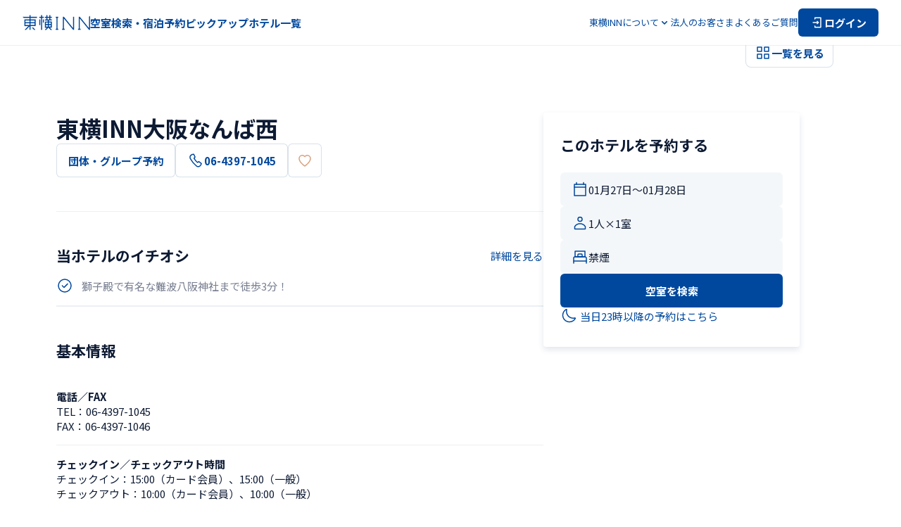

--- FILE ---
content_type: text/html; charset=utf-8
request_url: https://www.toyoko-inn.com/search/detail/00054/
body_size: 128465
content:
<!DOCTYPE html><html lang="ja"><head><meta charSet="utf-8"/><meta name="viewport" content="width=device-width, initial-scale=1.0, maximum-scale=1.0" class="jsx-422509146"/><title>【公式】東横INN大阪なんば西 | 大阪府大阪市のホテル・ビジネスホテル予約は東横イン</title><meta name="description" content="東横INN大阪なんば西はなんば駅から徒歩6分。当サイトからの予約が最安値！会員登録や事前カード決済でさらにお得に！ビジネス出張、観光、 格安旅行など幅広い用途でご利用ください。"/><meta content="【公式】東横INN大阪なんば西 | 大阪府大阪市のホテル・ビジネスホテル予約は東横イン" property="og:title"/><meta content="東横INN大阪なんば西はなんば駅から徒歩6分。当サイトからの予約が最安値！会員登録や事前カード決済でさらにお得に！ビジネス出張、観光、 格安旅行など幅広い用途でご利用ください。" property="og:description"/><meta content="https://toyoko-inn.imagewave.pictures/27nxyhi7kxvN3fZyPBMc8U" property="og:image"/><meta content="summary_large_image" name="twitter:card"/><script type="application/ld+json">{"@context":"https://schema.org","@type":"Hotel","name":"東横INN大阪なんば西","description":"東横INN大阪なんば西はなんば駅から徒歩6分。当サイトからの予約が最安値！会員登録や事前カード決済でさらにお得に！ビジネス出張、観光、 格安旅行など幅広い用途でご利用ください。","address":{"@type":"PostalAddress","streetAddress":"浪速区元町2-8-7","addressLocality":"大阪市","addressRegion":"大阪府","postalCode":"556-0016","addressCountry":"JP"},"telephone":"+81-6-4397-1045","faxNumber":"+81-6-4397-1046","hasMap":"https://goo.gl/maps/ZfTPGmsJPThryFwr5","image":["https://toyoko-inn.imagewave.pictures/7xdCS2uWn5v7iptohcV8Nc","https://toyoko-inn.imagewave.pictures/JmVWZyVBB6NGtcoiWqv3u7","https://toyoko-inn.imagewave.pictures/ak4niVyHdssqu7ijJpWoSg","https://toyoko-inn.imagewave.pictures/j7yHCjFCfSEHxjmp75LbZX","https://toyoko-inn.imagewave.pictures/bBQXyKZMvAVhhVg5WLPy9V","https://toyoko-inn.imagewave.pictures/BHApq2vvYN9vXxTSMxBjEX","https://toyoko-inn.imagewave.pictures/TCkFBvWBSKPeu6PAa3JU4g","https://toyoko-inn.imagewave.pictures/3USzxjTKfybwKuDHHGU9ZB","https://toyoko-inn.imagewave.pictures/Fh9yhiXVwdokPinTvkaGBY","https://toyoko-inn.imagewave.pictures/hLxQ68S6djyrHBhKAFUDqi","https://toyoko-inn.imagewave.pictures/ifRjkmVewRDSUgu3DyrL28","https://toyoko-inn.imagewave.pictures/8htSCiw7Q7CJq85Dbqpzng","https://toyoko-inn.imagewave.pictures/utf2jkKcLWH7zjJLFqUwdj","https://toyoko-inn.imagewave.pictures/J2jpUTZHLspCMK6DukDJMA","https://toyoko-inn.imagewave.pictures/tG6f7FKupgXuv8PPxcm7rG","https://toyoko-inn.imagewave.pictures/QFyfe266xzuXVJTgRZd9zS","https://toyoko-inn.imagewave.pictures/DopwNFAXHxFb626ibdZPb6","https://toyoko-inn.imagewave.pictures/mGZ6dM3bdD5j9pJGrPn4MX","https://toyoko-inn.imagewave.pictures/mLUSTtjQZb2SMEtZtbv6h","https://toyoko-inn.imagewave.pictures/27nxyhi7kxvN3fZyPBMc8U","https://toyoko-inn.imagewave.pictures/TmUDHLeWutnCjmjvYZBBHT","https://toyoko-inn.imagewave.pictures/iqfkBtMdib9NchTzL9s2Df","https://toyoko-inn.imagewave.pictures/CvSDXf8fKyiC4biRWHfe9g","https://toyoko-inn.imagewave.pictures/nXAWCNJ9XxYS2FowuHEFCS","https://toyoko-inn.imagewave.pictures/XQBQtZXsPofUWTL7353Hpf","https://toyoko-inn.imagewave.pictures/n6icQ3gVCeDt9MaGJivvvM","https://toyoko-inn.imagewave.pictures/SjVM9cDznHZrzNSsxM8pv5","https://toyoko-inn.imagewave.pictures/veBHzXRybaxw4u5nuie737","https://toyoko-inn.imagewave.pictures/zwLKW9P4zbsSNDPxLvfJVS","https://toyoko-inn.imagewave.pictures/vchPe25zYX899KbvDdFmNF","https://toyoko-inn.imagewave.pictures/HVaEAZPMSUDGnMfjzaS6sF","https://toyoko-inn.imagewave.pictures/inKxoL8Bqcz5JvVPQ3RCKb","https://toyoko-inn.imagewave.pictures/2eEgnHoi73HQo8jDeA4Ss6","https://toyoko-inn.imagewave.pictures/VBP3GDPUqqAnAKiGaWZKKj","https://toyoko-inn.imagewave.pictures/ks9czbqsAJmyhoTKxphix5","https://toyoko-inn.imagewave.pictures/Aqvm7RffCgyyxPoEhQXT4g","https://toyoko-inn.imagewave.pictures/H8y37fFrTYvLxdcLyMWc4K","https://toyoko-inn.imagewave.pictures/CzKSW5GDJsdpU2eLZRBa4G","https://toyoko-inn.imagewave.pictures/zNCeNXGF27brTY2S5GYpdU"],"checkinTime":"15:00","checkoutTime":"10:00","geo":{"@type":"GeoCoordinates","latitude":34.661511,"longitude":135.497569},"containsPlace":{"@type":"ParkingFacility","name":"平置き駐車場（車）","description":"1台収容、予約制・有料\n料金：￥1000 / 1泊"},"amenityFeature":[{"@type":"LocationFeatureSpecification","name":"Wi-Fi","value":true},{"@type":"LocationFeatureSpecification","name":"テレビ","value":true},{"@type":"LocationFeatureSpecification","name":"デスク","value":true},{"@type":"LocationFeatureSpecification","name":"ドライヤー","value":true},{"@type":"LocationFeatureSpecification","name":"電話","value":true},{"@type":"LocationFeatureSpecification","name":"エアコン","value":true},{"@type":"LocationFeatureSpecification","name":"冷蔵庫","value":true},{"@type":"LocationFeatureSpecification","name":"バゲージラック","value":true},{"@type":"LocationFeatureSpecification","name":"電気ケトル","value":true},{"@type":"LocationFeatureSpecification","name":"歯磨きセット","value":true},{"@type":"LocationFeatureSpecification","name":"客室スリッパ","value":true},{"@type":"LocationFeatureSpecification","name":"消臭スプレー","value":true},{"@type":"LocationFeatureSpecification","name":"ユニットバス","value":true},{"@type":"LocationFeatureSpecification","name":"シャワートイレ","value":true},{"@type":"LocationFeatureSpecification","name":"ボディーソープ・シャンプー・コンディショナー","value":true},{"@type":"LocationFeatureSpecification","name":"バスタオル・タオル","value":true},{"@type":"LocationFeatureSpecification","name":"ナイトウェア","value":true},{"@type":"LocationFeatureSpecification","name":"スキンケアセット","value":true},{"@type":"LocationFeatureSpecification","name":"カミソリ","value":true},{"@type":"LocationFeatureSpecification","name":"お茶","value":true},{"@type":"LocationFeatureSpecification","name":"無料朝食","value":true},{"@type":"LocationFeatureSpecification","name":"アイロン貸出","value":true},{"@type":"LocationFeatureSpecification","name":"宅配便受付","value":true},{"@type":"LocationFeatureSpecification","name":"クリーニング受付","value":true},{"@type":"LocationFeatureSpecification","name":"マッサージ受付","value":true},{"@type":"LocationFeatureSpecification","name":"枕・毛布貸出","value":true},{"@type":"LocationFeatureSpecification","name":"タオル追加貸出（有料）","value":true},{"@type":"LocationFeatureSpecification","name":"ビデオ・オン・デマンド（有料）","value":true},{"@type":"LocationFeatureSpecification","name":"コピー（有料）","value":true},{"@type":"LocationFeatureSpecification","name":"FAX（有料）","value":true},{"@type":"LocationFeatureSpecification","name":"自動チェックイン機","value":true},{"@type":"LocationFeatureSpecification","name":"コインランドリー","value":true},{"@type":"LocationFeatureSpecification","name":"AED","value":true},{"@type":"LocationFeatureSpecification","name":"ロビーWi-Fi","value":true},{"@type":"LocationFeatureSpecification","name":"自動販売機","value":true},{"@type":"LocationFeatureSpecification","name":"ウォーターサーバー","value":true},{"@type":"LocationFeatureSpecification","name":"製氷機","value":true},{"@type":"LocationFeatureSpecification","name":"電子レンジ","value":true},{"@type":"LocationFeatureSpecification","name":"ハートフルルーム®B","value":true},{"@type":"LocationFeatureSpecification","name":"車いすトイレ（ロビー）","value":true}]}</script><script type="application/ld+json">{"@context":"https://schema.org","@type":"LodgingBusiness","name":"東横イン","legalName":"株式会社東横イン","logo":"https://www.toyoko-inn.com/images/logo_icon.png","address":{"@type":"PostalAddress","streetAddress":"新蒲田1-7-4","addressLocality":"大田区","addressRegion":"東京都","postalCode":"144-0054","addressCountry":"JP"},"url":"https://www.toyoko-inn.com/","sameAs":["https://www.toyoko-inn.co.jp/","https://twitter.com/ToyokoINN_JP","https://www.instagram.com/toyokoinn_official/","https://lin.ee/pBBsqjW","https://www.facebook.com/ToyokoInn","https://www.tiktok.com/@toyokoinn_official"]}</script><script type="application/ld+json">{"@context":"https://schema.org","@type":"BreadcrumbList","itemListElement":[{"@type":"ListItem","position":1,"name":"東横INNホーム","item":"https://www.toyoko-inn.com/"},{"@type":"ListItem","position":2,"name":"ホテル一覧","item":"https://www.toyoko-inn.com/hotel_list/"},{"@type":"ListItem","position":3,"name":"東横INN大阪なんば西"}]}</script><link rel="preload" as="image" imageSrcSet="https://toyoko-inn.imagewave.pictures/27nxyhi7kxvN3fZyPBMc8U?width=16 16w, https://toyoko-inn.imagewave.pictures/27nxyhi7kxvN3fZyPBMc8U?width=32 32w, https://toyoko-inn.imagewave.pictures/27nxyhi7kxvN3fZyPBMc8U?width=48 48w, https://toyoko-inn.imagewave.pictures/27nxyhi7kxvN3fZyPBMc8U?width=64 64w, https://toyoko-inn.imagewave.pictures/27nxyhi7kxvN3fZyPBMc8U?width=96 96w, https://toyoko-inn.imagewave.pictures/27nxyhi7kxvN3fZyPBMc8U?width=128 128w, https://toyoko-inn.imagewave.pictures/27nxyhi7kxvN3fZyPBMc8U?width=256 256w, https://toyoko-inn.imagewave.pictures/27nxyhi7kxvN3fZyPBMc8U?width=384 384w, https://toyoko-inn.imagewave.pictures/27nxyhi7kxvN3fZyPBMc8U?width=640 640w, https://toyoko-inn.imagewave.pictures/27nxyhi7kxvN3fZyPBMc8U?width=750 750w, https://toyoko-inn.imagewave.pictures/27nxyhi7kxvN3fZyPBMc8U?width=828 828w, https://toyoko-inn.imagewave.pictures/27nxyhi7kxvN3fZyPBMc8U?width=1080 1080w, https://toyoko-inn.imagewave.pictures/27nxyhi7kxvN3fZyPBMc8U?width=1200 1200w, https://toyoko-inn.imagewave.pictures/27nxyhi7kxvN3fZyPBMc8U?width=1920 1920w, https://toyoko-inn.imagewave.pictures/27nxyhi7kxvN3fZyPBMc8U?width=2048 2048w, https://toyoko-inn.imagewave.pictures/27nxyhi7kxvN3fZyPBMc8U?width=3840 3840w" imageSizes="700px" fetchpriority="high"/><link rel="preload" as="image" imageSrcSet="https://toyoko-inn.imagewave.pictures/7xdCS2uWn5v7iptohcV8Nc?width=16 16w, https://toyoko-inn.imagewave.pictures/7xdCS2uWn5v7iptohcV8Nc?width=32 32w, https://toyoko-inn.imagewave.pictures/7xdCS2uWn5v7iptohcV8Nc?width=48 48w, https://toyoko-inn.imagewave.pictures/7xdCS2uWn5v7iptohcV8Nc?width=64 64w, https://toyoko-inn.imagewave.pictures/7xdCS2uWn5v7iptohcV8Nc?width=96 96w, https://toyoko-inn.imagewave.pictures/7xdCS2uWn5v7iptohcV8Nc?width=128 128w, https://toyoko-inn.imagewave.pictures/7xdCS2uWn5v7iptohcV8Nc?width=256 256w, https://toyoko-inn.imagewave.pictures/7xdCS2uWn5v7iptohcV8Nc?width=384 384w, https://toyoko-inn.imagewave.pictures/7xdCS2uWn5v7iptohcV8Nc?width=640 640w, https://toyoko-inn.imagewave.pictures/7xdCS2uWn5v7iptohcV8Nc?width=750 750w, https://toyoko-inn.imagewave.pictures/7xdCS2uWn5v7iptohcV8Nc?width=828 828w, https://toyoko-inn.imagewave.pictures/7xdCS2uWn5v7iptohcV8Nc?width=1080 1080w, https://toyoko-inn.imagewave.pictures/7xdCS2uWn5v7iptohcV8Nc?width=1200 1200w, https://toyoko-inn.imagewave.pictures/7xdCS2uWn5v7iptohcV8Nc?width=1920 1920w, https://toyoko-inn.imagewave.pictures/7xdCS2uWn5v7iptohcV8Nc?width=2048 2048w, https://toyoko-inn.imagewave.pictures/7xdCS2uWn5v7iptohcV8Nc?width=3840 3840w" imageSizes="700px" fetchpriority="high"/><meta name="next-head-count" content="13"/><script src="https://cmp.datasign.co/v2/215da8ef17/cmp.js" data-hide-icon="true" async=""></script><link rel="icon" href="/favicons/favicon.ico" sizes="any"/><link rel="icon" href="/favicons/icon.svg" type="image/svg+xml"/><link rel="apple-touch-icon" href="/favicons/apple-touch-icon.png"/><link rel="manifest" href="/favicons/manifest.webmanifest" crossorigin="use-credentials"/><link rel="alternate" hrefLang="ja" href="https://www.toyoko-inn.com"/><link rel="alternate" hrefLang="ko" href="https://www.toyoko-inn.com/korea"/><link rel="alternate" hrefLang="zh-TW" href="https://www.toyoko-inn.com/china"/><link rel="alternate" hrefLang="zh-CN" href="https://www.toyoko-inn.com/china_cn"/><link rel="alternate" hrefLang="x-default" href="https://www.toyoko-inn.com/eng"/><script>
          (function(w,d,s,l,i){w[l]=w[l]||[];w[l].push({'gtm.start': new Date().getTime(),event:'gtm.js'});var f=d.getElementsByTagName(s)[0], j=d.createElement(s),dl=l!='dataLayer'?'&l='+l:'';j.async=true;j.src= 'https://www.googletagmanager.com/gtm.js?id='+i+dl;f.parentNode.insertBefore(j,f); })(window,document,'script','dataLayer','GTM-526NN7X3');
                  </script><link rel="preload" href="/_next/static/media/f2dba9fbcf2f771b-s.p.woff2" as="font" type="font/woff2" crossorigin="anonymous" data-next-font="size-adjust"/><link rel="preload" href="/_next/static/media/1755441e3a2fa970-s.p.woff2" as="font" type="font/woff2" crossorigin="anonymous" data-next-font="size-adjust"/><link rel="preload" href="/_next/static/media/45cca0c1391027f2-s.p.woff2" as="font" type="font/woff2" crossorigin="anonymous" data-next-font="size-adjust"/><link rel="preload" href="/_next/static/media/493c3cff6f1bd7f1-s.p.woff2" as="font" type="font/woff2" crossorigin="anonymous" data-next-font="size-adjust"/><link rel="preload" href="/_next/static/media/a7d1cce8496465df-s.p.woff2" as="font" type="font/woff2" crossorigin="anonymous" data-next-font="size-adjust"/><link rel="preload" href="/_next/static/css/cbfa689afe35f6ee.css" as="style"/><link rel="stylesheet" href="/_next/static/css/cbfa689afe35f6ee.css" data-n-g=""/><link rel="preload" href="/_next/static/css/aa5925de5b2c7353.css" as="style"/><link rel="stylesheet" href="/_next/static/css/aa5925de5b2c7353.css" data-n-p=""/><link rel="preload" href="/_next/static/css/bf4b274c220cff39.css" as="style"/><link rel="stylesheet" href="/_next/static/css/bf4b274c220cff39.css" data-n-p=""/><noscript data-n-css=""></noscript><script defer="" nomodule="" src="/_next/static/chunks/polyfills-c67a75d1b6f99dc8.js"></script><script src="/_next/static/chunks/webpack-65ff0b1a1c0dd6c7.js" defer=""></script><script src="/_next/static/chunks/framework-918963c1d31953b8.js" defer=""></script><script src="/_next/static/chunks/main-08328b02c0aaac77.js" defer=""></script><script src="/_next/static/chunks/pages/_app-ce9e116c564031ae.js" defer=""></script><script src="/_next/static/chunks/1604-30a8d062f2061c10.js" defer=""></script><script src="/_next/static/chunks/8272-3f54f1d996d33e91.js" defer=""></script><script src="/_next/static/chunks/1533-cc724b5d4d9160ce.js" defer=""></script><script src="/_next/static/chunks/6142-57e34b9aa0a1aca5.js" defer=""></script><script src="/_next/static/chunks/pages/search/detail/%5BhotelCode%5D-ba8149dc2af0aca8.js" defer=""></script><script src="/_next/static/Cdq_GiOyZYjrQWnzKr7d5/_buildManifest.js" defer=""></script><script src="/_next/static/Cdq_GiOyZYjrQWnzKr7d5/_ssgManifest.js" defer=""></script><style id="__jsx-422509146">body{font-family:'__Noto_Sans_JP_14aa68', '__Noto_Sans_JP_Fallback_14aa68'}</style></head><body><div><!-- Google Tag Manager (noscript) --><noscript><iframe src="https://www.googletagmanager.com/ns.html?id=GTM-526NN7X3" height="0" width="0" style="display:none;visibility:hidden"></iframe></noscript><!-- End Google Tag Manager (noscript) --></div><div id="__next"><div class="BasicLayout_all-wrapper__O_II3"><header class="Header_header-component__W0SZt"><div class="Header_header-inner__3zkY7"><a class="Header_logo__WUN9b" href="/"><img alt="東横INNのロゴ" loading="lazy" width="96" height="24" decoding="async" data-nimg="1" class="Image_image-component__beccw Image_-loading__RhfbX" style="color:transparent" srcSet="/_next/image?url=%2Fimages%2Flogo_icon.png&amp;w=96&amp;q=75 1x, /_next/image?url=%2Fimages%2Flogo_icon.png&amp;w=256&amp;q=75 2x" src="/_next/image?url=%2Fimages%2Flogo_icon.png&amp;w=256&amp;q=75"/></a><nav class="HeaderNavPC_nav-component__3Hge5"><ul class="HeaderNavPC_links__gOZlm HeaderNavPC_-bold__spTe6"><li><button class="HeaderNavPC_trigger-button__OiqB1 HeaderNavPC_hover-anime__lLTvX">空室検索・宿泊予約</button></li><li><a class="HeaderNavPC_hover-anime__lLTvX" href="/campaign/">ピックアップ</a></li><li><a class="HeaderNavPC_hover-anime__lLTvX" href="/hotel_list/">ホテル一覧</a></li></ul><ul class="HeaderNavPC_links__gOZlm HeaderNavPC_-normal__HCt2f"><li><button type="button" aria-haspopup="dialog" aria-expanded="false" aria-controls="radix-:Rqailm:" data-state="closed" class="HeaderNavPC_dropdown-trigger__uVmVb"><span>東横INNについて</span><div class="HeaderNavPC_icon__DitRf HeaderNavPC_-down__O8_yt"><svg xmlns="http://www.w3.org/2000/svg" viewBox="0 0 24 24" fill="none" width="16" height="16" stroke="#00489D"><path d="M17 10L12 15L7 10" stroke-width="1.5" stroke-linecap="round" stroke-linejoin="round"></path></svg></div><div class="HeaderNavPC_icon__DitRf HeaderNavPC_-up__BLchn"><svg xmlns="http://www.w3.org/2000/svg" viewBox="0 0 24 24" fill="none" width="16" height="16" stroke="#00489D"><path d="M17 14L12 9L7 14" stroke-width="1.5" stroke-linecap="round" stroke-linejoin="round"></path></svg></div></button></li><li><a class="HeaderNavPC_hover-anime__lLTvX" href="/business/">法人のお客さま</a></li><li><a class="HeaderNavPC_hover-anime__lLTvX" href="/faq/">よくあるご質問</a></li><li><a href="/login/"><button type="button" class="Action_action-button__qFzyI HeaderNavPC_login-button__9jImL"><svg width="20" height="20" viewBox="0 0 24 24" fill="none" xmlns="http://www.w3.org/2000/svg" stroke="#FFF" stroke-width="1.5" stroke-linecap="round" stroke-linejoin="round"><path d="M8 6V4H18V20H8V18"></path><path d="M12 10L14 12M14 12L12 14M14 12H5"></path></svg><span>ログイン</span></button></a></li></ul></nav><div class="HeaderNavSP_nav-component__EMlpQ"><button class="HeaderNavSP_button__tw_Jv"><svg width="28" height="28" viewBox="0 0 24 24" fill="none" xmlns="http://www.w3.org/2000/svg" stroke="#00489D" stroke-width="1.5" stroke-linecap="round" stroke-linejoin="round"><path d="M8 6V4H18V20H8V18"></path><path d="M12 10L14 12M14 12L12 14M14 12H5"></path></svg></button><button class="HeaderNavSP_menu-trigger__Vvvx_" type="button" aria-haspopup="dialog" aria-expanded="false" aria-controls="radix-:Rbailm:" data-state="closed"><svg xmlns="http://www.w3.org/2000/svg" viewBox="0 0 24 24" fill="none" stroke-width="1.5" stroke-linecap="round" stroke-linejoin="round" width="28" height="28" stroke="#00489D"><path d="M3 6H21"></path><path d="M3 12H21"></path><path d="M3 18H21"></path></svg></button></div></div></header><div class="Header_border-bottom__K3TaB"></div><main class="BasicLayout_component-basic-layout__SSjL0"><div class="BasicLayout_content__sN2Em"><div class="_hotelCode__hotel-detail-page__Rp04K"><div class="Gallery_gallery-component__8hevU"><div class="Gallery_pc-images__lc0Um"><div class="Gallery_wrapper__xK866"><img alt="外観" fetchpriority="high" decoding="async" data-nimg="fill" class="Image_image-component__beccw Image_-loading__RhfbX Image_-hotelexterior__P5v81" style="position:absolute;height:100%;width:100%;left:0;top:0;right:0;bottom:0;color:transparent" sizes="700px" srcSet="https://toyoko-inn.imagewave.pictures/27nxyhi7kxvN3fZyPBMc8U?width=16 16w, https://toyoko-inn.imagewave.pictures/27nxyhi7kxvN3fZyPBMc8U?width=32 32w, https://toyoko-inn.imagewave.pictures/27nxyhi7kxvN3fZyPBMc8U?width=48 48w, https://toyoko-inn.imagewave.pictures/27nxyhi7kxvN3fZyPBMc8U?width=64 64w, https://toyoko-inn.imagewave.pictures/27nxyhi7kxvN3fZyPBMc8U?width=96 96w, https://toyoko-inn.imagewave.pictures/27nxyhi7kxvN3fZyPBMc8U?width=128 128w, https://toyoko-inn.imagewave.pictures/27nxyhi7kxvN3fZyPBMc8U?width=256 256w, https://toyoko-inn.imagewave.pictures/27nxyhi7kxvN3fZyPBMc8U?width=384 384w, https://toyoko-inn.imagewave.pictures/27nxyhi7kxvN3fZyPBMc8U?width=640 640w, https://toyoko-inn.imagewave.pictures/27nxyhi7kxvN3fZyPBMc8U?width=750 750w, https://toyoko-inn.imagewave.pictures/27nxyhi7kxvN3fZyPBMc8U?width=828 828w, https://toyoko-inn.imagewave.pictures/27nxyhi7kxvN3fZyPBMc8U?width=1080 1080w, https://toyoko-inn.imagewave.pictures/27nxyhi7kxvN3fZyPBMc8U?width=1200 1200w, https://toyoko-inn.imagewave.pictures/27nxyhi7kxvN3fZyPBMc8U?width=1920 1920w, https://toyoko-inn.imagewave.pictures/27nxyhi7kxvN3fZyPBMc8U?width=2048 2048w, https://toyoko-inn.imagewave.pictures/27nxyhi7kxvN3fZyPBMc8U?width=3840 3840w" src="https://toyoko-inn.imagewave.pictures/27nxyhi7kxvN3fZyPBMc8U?width=3840"/></div><div class="Gallery_wrapper__xK866"><img alt="シングル" fetchpriority="high" decoding="async" data-nimg="fill" class="Image_image-component__beccw Image_-loading__RhfbX Image_-default___y1MY" style="position:absolute;height:100%;width:100%;left:0;top:0;right:0;bottom:0;color:transparent" sizes="700px" srcSet="https://toyoko-inn.imagewave.pictures/7xdCS2uWn5v7iptohcV8Nc?width=16 16w, https://toyoko-inn.imagewave.pictures/7xdCS2uWn5v7iptohcV8Nc?width=32 32w, https://toyoko-inn.imagewave.pictures/7xdCS2uWn5v7iptohcV8Nc?width=48 48w, https://toyoko-inn.imagewave.pictures/7xdCS2uWn5v7iptohcV8Nc?width=64 64w, https://toyoko-inn.imagewave.pictures/7xdCS2uWn5v7iptohcV8Nc?width=96 96w, https://toyoko-inn.imagewave.pictures/7xdCS2uWn5v7iptohcV8Nc?width=128 128w, https://toyoko-inn.imagewave.pictures/7xdCS2uWn5v7iptohcV8Nc?width=256 256w, https://toyoko-inn.imagewave.pictures/7xdCS2uWn5v7iptohcV8Nc?width=384 384w, https://toyoko-inn.imagewave.pictures/7xdCS2uWn5v7iptohcV8Nc?width=640 640w, https://toyoko-inn.imagewave.pictures/7xdCS2uWn5v7iptohcV8Nc?width=750 750w, https://toyoko-inn.imagewave.pictures/7xdCS2uWn5v7iptohcV8Nc?width=828 828w, https://toyoko-inn.imagewave.pictures/7xdCS2uWn5v7iptohcV8Nc?width=1080 1080w, https://toyoko-inn.imagewave.pictures/7xdCS2uWn5v7iptohcV8Nc?width=1200 1200w, https://toyoko-inn.imagewave.pictures/7xdCS2uWn5v7iptohcV8Nc?width=1920 1920w, https://toyoko-inn.imagewave.pictures/7xdCS2uWn5v7iptohcV8Nc?width=2048 2048w, https://toyoko-inn.imagewave.pictures/7xdCS2uWn5v7iptohcV8Nc?width=3840 3840w" src="https://toyoko-inn.imagewave.pictures/7xdCS2uWn5v7iptohcV8Nc?width=3840"/></div></div><button class="Gallery_button__ptuVm"><svg xmlns="http://www.w3.org/2000/svg" viewBox="0 0 24 24" fill="none" stroke-width="1.5" stroke-linejoin="round" width="24" height="24" stroke="#00489D"><rect x="4" y="4" width="6" height="6"></rect><rect x="14" y="14" width="6" height="6"></rect><rect x="4" y="14" width="6" height="6"></rect><rect x="14" y="4" width="6" height="6"></rect></svg><span class="Gallery_text__rGlgY">一覧を見る</span></button></div><div class="_hotelCode__content__pX5GB"><div class="_hotelCode__left__bzrPH"><div class="_hotelCode__title-block__MZ7Ev"><h1 class="_hotelCode__name__FEn4j">東横INN大阪なんば西</h1><div class="_hotelCode__buttons__oJ5c7"><button class="Action_action-button__qFzyI Action_-secondary__LUK2A Action_-l__rHCrb _hotelCode__reserve__N7dqw">団体・グループ予約</button><button disabled="" class="Action_action-button__qFzyI Action_-secondary__LUK2A Action_-l__rHCrb _hotelCode__phone-number-pc__Zj_Id"><svg xmlns="http://www.w3.org/2000/svg" viewBox="0 0 24 24" fill="none" stroke-width="1.5" stroke-linejoin="round" width="24" height="24" stroke="#00489D"><path d="M4.52151 9.63075C3.51911 7.83378 4.02031 5.63747 5.52391 4.43949L5.62415 4.33966C6.32583 3.74067 7.22799 3.34134 8.13015 3.34134H8.93207C9.03231 3.24151 9.23279 3.34134 9.23279 3.44117L11.0371 6.93529C11.1374 7.13495 11.1374 7.43445 10.9369 7.63411L9.83423 8.5326C9.73399 8.63243 9.63375 8.93193 9.73399 9.13159C10.9369 11.2281 12.4405 13.1249 14.345 14.7222C14.5455 14.822 14.746 14.822 14.9465 14.7222L16.0491 13.8237C16.2496 13.624 16.5503 13.624 16.7508 13.8237L19.8582 16.2197C19.9585 16.3195 20.0587 16.4193 19.9585 16.5192L19.758 17.3178C19.5575 18.2163 19.0563 19.0149 18.3546 19.6139L18.2544 19.7138C16.7508 21.0116 14.4453 21.0116 12.9417 19.8136C9.53351 16.9185 6.62655 13.5242 4.52151 9.63075Z"></path></svg>06-4397-1045</button><button class="Action_action-button__qFzyI Action_-secondary__LUK2A Action_-l__rHCrb Action_-onlyicon__t9bBc"><svg xmlns="http://www.w3.org/2000/svg" viewBox="0 0 24 24" stroke="#D8A27E" stroke-width="1.5" stroke-linejoin="round" width="24" height="24" fill="none"><path d="M11.9989 19.9955C11.9989 19.9955 4 14.7101 4 9.31461C4 6.82166 6.02677 4.79999 8.52601 4.79999C9.92135 4.79999 11.1688 5.60895 11.9989 6.59996C12.829 5.60895 14.0764 4.79999 15.474 4.79999C17.9732 4.79999 20 6.82166 20 9.31461C20 14.7101 11.9989 19.9955 11.9989 19.9955Z"></path></svg></button></div></div><div class="_hotelCode__info-block__oGHMb"><section class="_hotelCode__section-block__lWcAa"><div class="_hotelCode__hotel-recommend__D5n5U"><div class="_hotelCode__heading__xNMa_"><h2 class="_hotelCode__title__bmE57">当ホテルのイチオシ</h2><a class="style_textlink-component__Smhh6 style_-inline__pVPwC" href="/search/detail/00054/recommend/">詳細を見る</a></div><div><div class="_hotelCode__recommend-card__6P_kR"><svg width="24" height="24" viewBox="0 0 24 24" fill="none" xmlns="http://www.w3.org/2000/svg"><path d="M12 21C16.9706 21 21 16.9706 21 12C21 7.02944 16.9706 3 12 3C7.02944 3 3 7.02944 3 12C3 16.9706 7.02944 21 12 21Z" stroke="#00489D" stroke-width="1.5"></path><path d="M16.0368 9.45442L10.9456 14.5456L8.40002 12" stroke="#00489D" stroke-width="1.5" stroke-linecap="round" stroke-linejoin="round"></path></svg><p class="_hotelCode__info__CjQ7S">獅子殿で有名な難波八阪神社まで徒歩3分！</p></div></div></div></section><section class="_hotelCode__section-block__lWcAa"><div class="_hotelCode__section-title__eMFSd"><h2 class="_hotelCode__title__bmE57">基本情報</h2></div><div class="CardTitleBody_card-title-body-component__XetyM"><h4 class="CardTitleBody_title__wtI6D">電話／FAX</h4><div class="CardTitleBody_body__e_Ds7"><p>TEL：<!-- -->06-4397-1045</p><p>FAX：<!-- -->06-4397-1046</p></div></div><div class="CardTitleBody_card-title-body-component__XetyM"><h4 class="CardTitleBody_title__wtI6D">チェックイン／チェックアウト時間</h4><div class="CardTitleBody_body__e_Ds7"><p>チェックイン：<!-- -->15:00（カード会員）<!-- -->、<!-- -->15:00（一般）</p><p>チェックアウト：<!-- -->10:00（カード会員）<!-- -->、<!-- -->10:00（一般）</p></div></div><div class="CardTitleBody_card-title-body-component__XetyM"><h4 class="CardTitleBody_title__wtI6D">朝食</h4><div class="CardTitleBody_body__e_Ds7"><div class="_hotelCode__breakfast-style__pCdz5"><a class="style_textlink-component__Smhh6 style_-grid__HoLZD style_-double__f_t_F" target="_blank" rel="noreferrer noopener" href="/campaign/breakfast_style/"><svg width="24" height="24" stroke="#00489D" viewBox="0 0 24 24" fill="none" xmlns="http://www.w3.org/2000/svg"><path d="M11.5 21C16.75 21 21 16.75 21 11.5C21 6.25 16.75 2 11.5 2C6.25 2 2 6.25 2 11.5C2 16.75 6.25 21 11.5 21Z" stroke-width="1.5" stroke-linejoin="round"></path><path d="M4.43005 13.34L7.40005 16.31C8.49005 17.4 10.1701 17.5 11.1501 16.52C12.1301 15.54 12.0301 13.87 10.9401 12.77L7.97005 9.79999" stroke-width="1.5" stroke-linecap="round" stroke-linejoin="round"></path><path d="M6.19995 11.57L16.63 22" stroke-width="1.5" stroke-linecap="round" stroke-linejoin="round"></path><path d="M16.52 11.15L22 16.63" stroke-width="1.5" stroke-linecap="round" stroke-linejoin="round"></path><path d="M16.5201 11.15C17.5401 10.13 17.2501 8.20002 15.8801 6.84002C14.5101 5.47002 12.5801 5.19002 11.5701 6.20002C10.5501 7.22002 10.8401 9.15002 12.2101 10.51C13.5801 11.88 15.5101 12.16 16.5201 11.15Z" stroke-width="1.5" stroke-linecap="round" stroke-linejoin="round"></path></svg>ビュッフェstyle朝食（無料）</a><p><span>提供時間：6:30〜9:00</span></p></div></div></div><div class="CardTitleBody_card-title-body-component__XetyM"><h4 class="CardTitleBody_title__wtI6D">利用可能なお支払い方法（現地払い）</h4><div class="CardTitleBody_body__e_Ds7"><p>現金のほか以下のお支払い方法がご利用可能です</p><ul class="_hotelCode__pay-list__jOzLl"><li><img alt="JCB" loading="lazy" width="39" height="39" decoding="async" data-nimg="1" class="Image_image-component__beccw Image_-loading__RhfbX" style="color:transparent" srcSet="/_next/image?url=%2Fimages%2Fpay%2Fjcb.png&amp;w=48&amp;q=75 1x, /_next/image?url=%2Fimages%2Fpay%2Fjcb.png&amp;w=96&amp;q=75 2x" src="/_next/image?url=%2Fimages%2Fpay%2Fjcb.png&amp;w=96&amp;q=75"/></li><li><img alt="VISA" loading="lazy" width="39" height="39" decoding="async" data-nimg="1" class="Image_image-component__beccw Image_-loading__RhfbX" style="color:transparent" srcSet="/_next/image?url=%2Fimages%2Fpay%2Fvisa.png&amp;w=48&amp;q=75 1x, /_next/image?url=%2Fimages%2Fpay%2Fvisa.png&amp;w=96&amp;q=75 2x" src="/_next/image?url=%2Fimages%2Fpay%2Fvisa.png&amp;w=96&amp;q=75"/></li><li><img alt="Diners" loading="lazy" width="39" height="39" decoding="async" data-nimg="1" class="Image_image-component__beccw Image_-loading__RhfbX" style="color:transparent" srcSet="/_next/image?url=%2Fimages%2Fpay%2Fdiners.png&amp;w=48&amp;q=75 1x, /_next/image?url=%2Fimages%2Fpay%2Fdiners.png&amp;w=96&amp;q=75 2x" src="/_next/image?url=%2Fimages%2Fpay%2Fdiners.png&amp;w=96&amp;q=75"/></li><li><img alt="AMEX" loading="lazy" width="39" height="39" decoding="async" data-nimg="1" class="Image_image-component__beccw Image_-loading__RhfbX" style="color:transparent" srcSet="/_next/image?url=%2Fimages%2Fpay%2Famex.png&amp;w=48&amp;q=75 1x, /_next/image?url=%2Fimages%2Fpay%2Famex.png&amp;w=96&amp;q=75 2x" src="/_next/image?url=%2Fimages%2Fpay%2Famex.png&amp;w=96&amp;q=75"/></li><li><img alt="MASTER" loading="lazy" width="39" height="39" decoding="async" data-nimg="1" class="Image_image-component__beccw Image_-loading__RhfbX" style="color:transparent" srcSet="/_next/image?url=%2Fimages%2Fpay%2Fmaster.png&amp;w=48&amp;q=75 1x, /_next/image?url=%2Fimages%2Fpay%2Fmaster.png&amp;w=96&amp;q=75 2x" src="/_next/image?url=%2Fimages%2Fpay%2Fmaster.png&amp;w=96&amp;q=75"/></li><li><img alt="銀聯" loading="lazy" width="39" height="39" decoding="async" data-nimg="1" class="Image_image-component__beccw Image_-loading__RhfbX" style="color:transparent" srcSet="/_next/image?url=%2Fimages%2Fpay%2Funion_pay.png&amp;w=48&amp;q=75 1x, /_next/image?url=%2Fimages%2Fpay%2Funion_pay.png&amp;w=96&amp;q=75 2x" src="/_next/image?url=%2Fimages%2Fpay%2Funion_pay.png&amp;w=96&amp;q=75"/></li></ul><ul class="_hotelCode__pay-list__jOzLl"><li><img alt="PayPay" loading="lazy" width="39" height="39" decoding="async" data-nimg="1" class="Image_image-component__beccw Image_-loading__RhfbX" style="color:transparent" srcSet="/_next/image?url=%2Fimages%2Fpay%2Fpay_pay.png&amp;w=48&amp;q=75 1x, /_next/image?url=%2Fimages%2Fpay%2Fpay_pay.png&amp;w=96&amp;q=75 2x" src="/_next/image?url=%2Fimages%2Fpay%2Fpay_pay.png&amp;w=96&amp;q=75"/></li><li><img alt="au pay" loading="lazy" width="39" height="39" decoding="async" data-nimg="1" class="Image_image-component__beccw Image_-loading__RhfbX" style="color:transparent" srcSet="/_next/image?url=%2Fimages%2Fpay%2Fau_pay.png&amp;w=48&amp;q=75 1x, /_next/image?url=%2Fimages%2Fpay%2Fau_pay.png&amp;w=96&amp;q=75 2x" src="/_next/image?url=%2Fimages%2Fpay%2Fau_pay.png&amp;w=96&amp;q=75"/></li><li><img alt="D払い" loading="lazy" width="39" height="39" decoding="async" data-nimg="1" class="Image_image-component__beccw Image_-loading__RhfbX" style="color:transparent" srcSet="/_next/image?url=%2Fimages%2Fpay%2Fd_pay.png&amp;w=48&amp;q=75 1x, /_next/image?url=%2Fimages%2Fpay%2Fd_pay.png&amp;w=96&amp;q=75 2x" src="/_next/image?url=%2Fimages%2Fpay%2Fd_pay.png&amp;w=96&amp;q=75"/></li><li><img alt="メルペイ" loading="lazy" width="39" height="39" decoding="async" data-nimg="1" class="Image_image-component__beccw Image_-loading__RhfbX" style="color:transparent" srcSet="/_next/image?url=%2Fimages%2Fpay%2Fmer_pay.png&amp;w=48&amp;q=75 1x, /_next/image?url=%2Fimages%2Fpay%2Fmer_pay.png&amp;w=96&amp;q=75 2x" src="/_next/image?url=%2Fimages%2Fpay%2Fmer_pay.png&amp;w=96&amp;q=75"/></li><li><img alt="ゆうちょPay" loading="lazy" width="39" height="39" decoding="async" data-nimg="1" class="Image_image-component__beccw Image_-loading__RhfbX" style="color:transparent" srcSet="/_next/image?url=%2Fimages%2Fpay%2Fyucho_pay.png&amp;w=48&amp;q=75 1x, /_next/image?url=%2Fimages%2Fpay%2Fyucho_pay.png&amp;w=96&amp;q=75 2x" src="/_next/image?url=%2Fimages%2Fpay%2Fyucho_pay.png&amp;w=96&amp;q=75"/></li><li><img alt="Bank Pay" loading="lazy" width="39" height="39" decoding="async" data-nimg="1" class="Image_image-component__beccw Image_-loading__RhfbX" style="color:transparent" srcSet="/_next/image?url=%2Fimages%2Fpay%2Fbank_pay.png&amp;w=48&amp;q=75 1x, /_next/image?url=%2Fimages%2Fpay%2Fbank_pay.png&amp;w=96&amp;q=75 2x" src="/_next/image?url=%2Fimages%2Fpay%2Fbank_pay.png&amp;w=96&amp;q=75"/></li><li><img alt="J-Coin Pay" loading="lazy" width="39" height="39" decoding="async" data-nimg="1" class="Image_image-component__beccw Image_-loading__RhfbX" style="color:transparent" srcSet="/_next/image?url=%2Fimages%2Fpay%2Fjcoin_pay.png&amp;w=48&amp;q=75 1x, /_next/image?url=%2Fimages%2Fpay%2Fjcoin_pay.png&amp;w=96&amp;q=75 2x" src="/_next/image?url=%2Fimages%2Fpay%2Fjcoin_pay.png&amp;w=96&amp;q=75"/></li><li><img alt="Rpay" loading="lazy" width="39" height="39" decoding="async" data-nimg="1" class="Image_image-component__beccw Image_-loading__RhfbX" style="color:transparent" srcSet="/_next/image?url=%2Fimages%2Fpay%2Fr_pay.png&amp;w=48&amp;q=75 1x, /_next/image?url=%2Fimages%2Fpay%2Fr_pay.png&amp;w=96&amp;q=75 2x" src="/_next/image?url=%2Fimages%2Fpay%2Fr_pay.png&amp;w=96&amp;q=75"/></li><li><img alt="AEON Pay" loading="lazy" width="39" height="39" decoding="async" data-nimg="1" class="Image_image-component__beccw Image_-loading__RhfbX" style="color:transparent" srcSet="/_next/image?url=%2Fimages%2Fpay%2Faeon_pay.png&amp;w=48&amp;q=75 1x, /_next/image?url=%2Fimages%2Fpay%2Faeon_pay.png&amp;w=96&amp;q=75 2x" src="/_next/image?url=%2Fimages%2Fpay%2Faeon_pay.png&amp;w=96&amp;q=75"/></li><li><img alt="Alipay" loading="lazy" width="39" height="39" decoding="async" data-nimg="1" class="Image_image-component__beccw Image_-loading__RhfbX" style="color:transparent" srcSet="/_next/image?url=%2Fimages%2Fpay%2Fali_pay.png&amp;w=48&amp;q=75 1x, /_next/image?url=%2Fimages%2Fpay%2Fali_pay.png&amp;w=96&amp;q=75 2x" src="/_next/image?url=%2Fimages%2Fpay%2Fali_pay.png&amp;w=96&amp;q=75"/></li><li><img alt="WeChatPay" loading="lazy" width="39" height="39" decoding="async" data-nimg="1" class="Image_image-component__beccw Image_-loading__RhfbX" style="color:transparent" srcSet="/_next/image?url=%2Fimages%2Fpay%2Fwechat_pay.png&amp;w=48&amp;q=75 1x, /_next/image?url=%2Fimages%2Fpay%2Fwechat_pay.png&amp;w=96&amp;q=75 2x" src="/_next/image?url=%2Fimages%2Fpay%2Fwechat_pay.png&amp;w=96&amp;q=75"/></li></ul></div></div><div class="CardTitleBody_card-title-body-component__XetyM"><h4 class="CardTitleBody_title__wtI6D">利用可能なお支払い方法（オンライン）</h4><div class="CardTitleBody_body__e_Ds7"><ul class="_hotelCode__pay-list__jOzLl"><li><img alt="JCB" loading="lazy" width="39" height="39" decoding="async" data-nimg="1" class="Image_image-component__beccw Image_-loading__RhfbX" style="color:transparent" srcSet="/_next/image?url=%2Fimages%2Fpay%2Fjcb.png&amp;w=48&amp;q=75 1x, /_next/image?url=%2Fimages%2Fpay%2Fjcb.png&amp;w=96&amp;q=75 2x" src="/_next/image?url=%2Fimages%2Fpay%2Fjcb.png&amp;w=96&amp;q=75"/></li><li><img alt="VISA" loading="lazy" width="39" height="39" decoding="async" data-nimg="1" class="Image_image-component__beccw Image_-loading__RhfbX" style="color:transparent" srcSet="/_next/image?url=%2Fimages%2Fpay%2Fvisa.png&amp;w=48&amp;q=75 1x, /_next/image?url=%2Fimages%2Fpay%2Fvisa.png&amp;w=96&amp;q=75 2x" src="/_next/image?url=%2Fimages%2Fpay%2Fvisa.png&amp;w=96&amp;q=75"/></li><li><img alt="Diners" loading="lazy" width="39" height="39" decoding="async" data-nimg="1" class="Image_image-component__beccw Image_-loading__RhfbX" style="color:transparent" srcSet="/_next/image?url=%2Fimages%2Fpay%2Fdiners.png&amp;w=48&amp;q=75 1x, /_next/image?url=%2Fimages%2Fpay%2Fdiners.png&amp;w=96&amp;q=75 2x" src="/_next/image?url=%2Fimages%2Fpay%2Fdiners.png&amp;w=96&amp;q=75"/></li><li><img alt="AMEX" loading="lazy" width="39" height="39" decoding="async" data-nimg="1" class="Image_image-component__beccw Image_-loading__RhfbX" style="color:transparent" srcSet="/_next/image?url=%2Fimages%2Fpay%2Famex.png&amp;w=48&amp;q=75 1x, /_next/image?url=%2Fimages%2Fpay%2Famex.png&amp;w=96&amp;q=75 2x" src="/_next/image?url=%2Fimages%2Fpay%2Famex.png&amp;w=96&amp;q=75"/></li><li><img alt="MASTER" loading="lazy" width="39" height="39" decoding="async" data-nimg="1" class="Image_image-component__beccw Image_-loading__RhfbX" style="color:transparent" srcSet="/_next/image?url=%2Fimages%2Fpay%2Fmaster.png&amp;w=48&amp;q=75 1x, /_next/image?url=%2Fimages%2Fpay%2Fmaster.png&amp;w=96&amp;q=75 2x" src="/_next/image?url=%2Fimages%2Fpay%2Fmaster.png&amp;w=96&amp;q=75"/></li></ul></div></div></section><section class="_hotelCode__section-block__lWcAa"><div class="_hotelCode__section-title__eMFSd"><h2 class="_hotelCode__title__bmE57">アクセス</h2></div><div class="_hotelCode__access-map__I81bn"><img src="https://toyoko-inn.imagewave.pictures/oKEUvrkWwQjrDWDyEQRtM5" loading="lazy" alt="" class="_hotelCode__img__KmxSj Image_image-component__beccw Image_-loading__RhfbX"/><p class="_hotelCode__address__8XDqq">〒556-0016 大阪府大阪市浪速区元町2-8-7</p><a href="https://goo.gl/maps/ZfTPGmsJPThryFwr5" target="_blank" class="_hotelCode__link__6CTi9" rel="noreferrer"><svg xmlns="http://www.w3.org/2000/svg" viewBox="0 0 24 24" fill="none" width="24" height="24" stroke="#00489D"><path d="M18.375 9.875C18.375 15.1875 12 20.5 12 20.5C12 20.5 5.625 15.1875 5.625 9.875C5.625 6.35418 8.47918 3.5 12 3.5C15.5208 3.5 18.375 6.35418 18.375 9.875Z" stroke-width="1.5" stroke-linejoin="round"></path><circle cx="12" cy="9.875" r="2.125" stroke-width="1.5" stroke-linejoin="round"></circle></svg>Googleマップ</a></div><div class="CardTitleBody_card-title-body-component__XetyM"><h4 class="CardTitleBody_title__wtI6D">電車でお越しの方</h4><div class="CardTitleBody_body__e_Ds7"><p>Osaka Metro（御堂筋線）なんば駅5番出口から徒歩6分</p><p>Osaka Metro（四つ橋線）なんば駅32番出口から徒歩5分</p><p>南海本線なんば駅北改札から徒歩5分</p></div></div><div class="CardTitleBody_card-title-body-component__XetyM"><h4 class="CardTitleBody_title__wtI6D">車でお越しの方</h4><div class="CardTitleBody_body__e_Ds7"><p>阪神高速1号環状線なんばICから3分</p><p>阪神高速1号環状線湊町ICから5分</p></div></div><div data-orientation="vertical"><div data-state="closed" data-orientation="vertical"><div data-state="closed" id="radix-:Reptkqlm:" hidden="" role="region" aria-labelledby="radix-:R6ptkqlm:" data-orientation="vertical" class="AccordionList_answer-content__YJ0a_" style="--radix-accordion-content-height:var(--radix-collapsible-content-height);--radix-accordion-content-width:var(--radix-collapsible-content-width)"></div><button class="AccordionToggleButton_more-button__Wpuw6" type="button" aria-controls="radix-:Reptkqlm:" aria-expanded="false" data-state="closed" data-orientation="vertical" id="radix-:R6ptkqlm:" data-radix-collection-item=""><span class="AccordionToggleButton_text__TAOlC AccordionToggleButton_-open__wUDnd"><svg width="24" height="24" stroke="#00489D" stroke-width="1.5" stroke-linecap="round" viewBox="0 0 24 24" fill="none" xmlns="http://www.w3.org/2000/svg"><path d="M4.5 12H19.5"></path><path d="M12 4.5L12 19.5"></path></svg>もっと見る</span><span class="AccordionToggleButton_text__TAOlC AccordionToggleButton_-close__vdV7R"><svg width="24" height="24" stroke="#00489D" stroke-width="1.5" stroke-linecap="round" viewBox="0 0 24 24" fill="none" xmlns="http://www.w3.org/2000/svg"><path d="M5 12H20"></path></svg>閉じる</span></button></div></div><div class="_hotelCode__button-block__9ia1T"><a class="_hotelCode__link__6CTi9" href="/search/detail/00054/access/"><button class="Button_simple-button__ezTpB Button_-secondary__ZM5GH">アクセス詳細を見る</button></a></div></section><section class="_hotelCode__section-block__lWcAa"><div class="_hotelCode__section-title__eMFSd"><h2 class="_hotelCode__title__bmE57">駐車場</h2></div><div class="CardTitleBody_card-title-body-component__XetyM"><h4 class="CardTitleBody_title__wtI6D">平置き駐車場（車）</h4><div class="CardTitleBody_body__e_Ds7"><p>1台収容、予約制・有料</p><p>料金：￥1000 / 1泊</p></div></div><div class="CardTitleBody_card-title-body-component__XetyM"><h4 class="CardTitleBody_title__wtI6D">その他駐車場情報</h4><div class="CardTitleBody_body__e_Ds7">当ホテルは、平置き1台のみで車椅子ご利用の宿泊者様優先の駐車場となっております。当日15時以降で空きがございましたら一般の方もご利用頂けます。(先着順)
また、提携駐車場や近隣駐車場のご案内もさせて頂きますのでお気軽にお問い合わせくださいませ。

※提携駐車場はGWや年末年始は料金が上がるため、ご注意下さい
●提携駐車場「タイムズ難波立体」徒歩5分　
1泊1,600円（15:00～11:00） 
駐車時に発券されます駐車券をフロントまでお持ち頂ければピンク色のサービス券をお渡し致します。
※連泊の方につきましては、11時～15時まで別途料金がかかります。
（提携駐車場料金に準ずる）

●「one park難波中　第3・第4・第5」徒歩5分
1泊1,500円(24時間)
駐車時に精算機にて利用証明書を発行していただきフロントまでお持ち頂ければサービス券をお渡しします。
何かご不明点がございましたらフロントまでお問合せ下さいませ。</div></div><div class="_hotelCode__button-block__9ia1T"><a href="https://www.navitime.co.jp/poi?spt=60001.BUK0033063" target="_blank" rel="noreferrer noopener" class="_hotelCode__link__6CTi9"><button class="Button_simple-button__ezTpB Button_-secondary__ZM5GH">駐車場詳細を見る<!-- --> <svg width="24" height="24" stroke="#00489D" stroke-width="1.5" stroke-linecap="round" stroke-linejoin="round" viewBox="0 0 24 24" fill="none" xmlns="http://www.w3.org/2000/svg"><path d="M13.4 3H5V21H19V8.6L13.4 3Z"></path><path d="M19 8.6H13.4V3"></path></svg></button></a></div></section><section class="HotelDetailAmenity_hotel-detail-amenity-component__caOx4"><div class="HotelDetailAmenity_title-wrapper__TA5YD"><h2 class="HotelDetailAmenity_title__NkWnV">アメニティ</h2><button type="button" class="HotelDetailAmenityModal_modal-open-button__Nd7Zu" aria-haspopup="dialog" aria-expanded="false" aria-controls="radix-:R2atkqlm:" data-state="closed">すべて見る</button></div><ul class="HotelDetailAmenity_list__XXrP_"><li class="HotelDetailAmenity_item__pjGqz"><svg viewBox="0 0 24 24" fill="none" xmlns="http://www.w3.org/2000/svg" width="24" height="24"><path d="M12 19C12.5523 19 13 18.5523 13 18C13 17.4477 12.5523 17 12 17C11.4477 17 11 17.4477 11 18C11 18.5523 11.4477 19 12 19Z" fill="#0D1A33"></path><path d="M15.4857 14.9017C14.5612 13.9721 13.2201 13.4 12.0111 13.4H11.9603C10.7412 13.4 9.41025 13.9721 8.48572 14.9017" stroke="#0D1A33" stroke-width="1.5" stroke-linecap="round" stroke-linejoin="round"></path><path d="M18.375 11.925C16.6252 10.1535 14.3638 9.17505 12 9.17505C9.63624 9.17505 7.3748 10.1535 5.625 11.925" stroke="#0D1A33" stroke-width="1.5" stroke-linecap="round" stroke-linejoin="round"></path><path d="M21 9C18.6402 6.42708 15.4427 5 12 5C8.55732 5 5.35982 6.42708 3 9" stroke="#0D1A33" stroke-width="1.5" stroke-linecap="round" stroke-linejoin="round"></path></svg><p>Wi-Fi</p></li><li class="HotelDetailAmenity_item__pjGqz"><svg viewBox="0 0 24 24" fill="none" xmlns="http://www.w3.org/2000/svg" width="24" height="24" stroke="#0D1A33" stroke-width="1.5" stroke-linejoin="round"><path d="M14 6V5C14 3.89543 14.8954 3 16 3V3C17.1046 3 18 3.89543 18 5V11" stroke-linecap="round"></path><path d="M4.59998 14V19C4.59998 20.1046 5.49541 21 6.59998 21H17.4C18.5045 21 19.4 20.1046 19.4 19V14"></path><rect x="3" y="11" width="18" height="3"></rect><path d="M13 6H15" stroke-linecap="round"></path></svg><p>ユニットバス</p></li><li class="HotelDetailAmenity_item__pjGqz"><svg viewBox="0 0 24 24" fill="none" xmlns="http://www.w3.org/2000/svg" width="24" height="24" stroke="#0D1A33" stroke-width="1.5" stroke-linecap="round" stroke-linejoin="round"><path d="M10 3C6.68629 3 4 5.68629 4 9L4 16.6H7.2V21H16.8V16.6H20V9C20 5.68629 17.3137 3 14 3H10Z"></path><path d="M7.19995 16.6V8.39999"></path><path d="M16.8 16.6V8.39999"></path><path d="M12 10L10 3H14L12 10Z"></path><path d="M12 10L12 20.9998"></path></svg><p>ナイトウェア</p></li><li class="HotelDetailAmenity_item__pjGqz"><svg viewBox="0 0 24 24" fill="none" xmlns="http://www.w3.org/2000/svg" width="24" height="24" stroke="#0D1A33" stroke-width="1.5" stroke-linejoin="round"><path d="M9.9001 15.2117L6.65623 7.94403C4.85633 8.93099 3.3615 10.3965 2.37512 12.171L7.50024 16.0092C8.25274 15.6503 9.05608 15.3811 9.9001 15.2117Z"></path><path d="M2.01925 16.0192C1.98875 16.2883 1.99892 16.5974 2.01925 16.7768C2.09044 17.3849 2.57854 18.003 3.27003 18.003C3.54459 18.003 3.79881 17.9133 4.01236 17.7638L6.86982 15.5406L2.86327 12.5399C2.70057 12.9486 2.2328 14.2546 2.01925 16.0192Z"></path><path d="M11.9948 6C9.97118 6 8.0696 6.5184 6.42224 7.41564L10.1034 15.6802C10.7237 15.6005 11.3542 15.5406 11.9948 15.5406C12.6354 15.5406 13.2659 15.6005 13.8862 15.6802L17.5775 7.41564C15.9302 6.5184 14.0286 6 12.005 6H11.9948Z"></path><path d="M14.0999 15.2117L17.3437 7.94403C19.1436 8.93099 20.6385 10.3965 21.6248 12.171L16.4997 16.0092C15.7472 15.6503 14.9439 15.3811 14.0999 15.2117Z"></path><path d="M21.9807 16.0192C22.0112 16.2883 22.001 16.5974 21.9807 16.7768C21.9095 17.385 21.4214 18.0031 20.7299 18.0031C20.4554 18.0031 20.2011 17.9133 19.9876 17.7638L17.1301 15.5406L21.1468 12.5299C21.3095 12.9386 21.7773 14.2446 21.9909 16.0092L21.9807 16.0192Z"></path></svg><p>無料朝食</p></li><li class="HotelDetailAmenity_item__pjGqz"><svg viewBox="0 0 24 24" fill="none" xmlns="http://www.w3.org/2000/svg" width="24" height="24" stroke="#0D1A33" stroke-width="1.5" stroke-linejoin="round"><path d="M5.84516 3.81289C5.935 3.34124 6.34737 3 6.8275 3H17.1725C17.6526 3 18.065 3.34123 18.1548 3.81289L19.9823 13.4073C19.9941 13.469 20 13.5316 20 13.5944V20C20 20.5523 19.5523 21 19 21H5C4.44772 21 4 20.5523 4 20V13.5944C4 13.5316 4.00591 13.469 4.01766 13.4073L5.84516 3.81289Z"></path><path d="M8 5.5H16L17 11.5H7L8 5.5Z"></path><path d="M7 14.5H10.5" stroke-linecap="round"></path><path d="M13.5 14.5H17" stroke-linecap="round"></path></svg><p>自動チェックイン機</p></li><li class="HotelDetailAmenity_item__pjGqz"><svg viewBox="0 0 24 24" fill="none" xmlns="http://www.w3.org/2000/svg" width="24" height="24" stroke="#0D1A33" stroke-width="1.5" stroke-linecap="round" stroke-linejoin="round"><path d="M15.8 4.07176C14.36 4.07176 12.99 4.52748 12 5.58919C10.04 3.46576 6.74 3.50551 4.65 5.49749C3.6 6.48842 3.01 7.88382 3 9.32977C3 14.5676 11.36 19.7143 11.72 19.9166C11.9 20.0278 12.12 20.0278 12.3 19.9166C12.65 19.7143 21 14.5777 21 9.32977C21 6.42775 18.67 4.07176 15.8 4.07176Z"></path><path d="M10.25 8.5V14.5"></path><path d="M10.25 8.5H12.25C13.0784 8.5 13.75 9.17157 13.75 10V10C13.75 10.8284 13.0784 11.5 12.25 11.5H10.25"></path><path d="M10.25 11.5H12.25C13.0784 11.5 13.75 12.1716 13.75 13V13C13.75 13.8284 13.0784 14.5 12.25 14.5H10.25"></path></svg><p>ハートフルルーム®B</p></li></ul></section><section class="HotelDetailPhotoGallery_hotel-detail-photo-gallery-component__6auFd"><div class="HotelDetailPhotoGallery_title-wrapper__GvwgS"><h2 class="HotelDetailPhotoGallery_title__fQ6Xk">フォトギャラリー</h2><button type="button" class="HotelDetailPhotoGalleryModal_modal-open-button__4f4vA" aria-haspopup="dialog" aria-expanded="false" aria-controls="radix-:R2bdkqlm:" data-state="closed">すべて見る</button></div><div class="HotelDetailImageSlider_hotel-detail-image-slider-component__KwWnA"><div class="HotelDetailImageSlider_slider__ULol2 keen-slider"><div class="keen-slider__slide"><div class="HotelDetailImageSlider_slider-item__q1_tB"><div class="HotelDetailImageSlider_image-wrapper__XQ323"><img alt="外観" loading="lazy" decoding="async" data-nimg="fill" class="Image_image-component__beccw Image_-loading__RhfbX Image_-default___y1MY" style="position:absolute;height:100%;width:100%;left:0;top:0;right:0;bottom:0;color:transparent" sizes="100vw" srcSet="https://toyoko-inn.imagewave.pictures/27nxyhi7kxvN3fZyPBMc8U?width=400&amp;width=640 640w, https://toyoko-inn.imagewave.pictures/27nxyhi7kxvN3fZyPBMc8U?width=400&amp;width=750 750w, https://toyoko-inn.imagewave.pictures/27nxyhi7kxvN3fZyPBMc8U?width=400&amp;width=828 828w, https://toyoko-inn.imagewave.pictures/27nxyhi7kxvN3fZyPBMc8U?width=400&amp;width=1080 1080w, https://toyoko-inn.imagewave.pictures/27nxyhi7kxvN3fZyPBMc8U?width=400&amp;width=1200 1200w, https://toyoko-inn.imagewave.pictures/27nxyhi7kxvN3fZyPBMc8U?width=400&amp;width=1920 1920w, https://toyoko-inn.imagewave.pictures/27nxyhi7kxvN3fZyPBMc8U?width=400&amp;width=2048 2048w, https://toyoko-inn.imagewave.pictures/27nxyhi7kxvN3fZyPBMc8U?width=400&amp;width=3840 3840w" src="https://toyoko-inn.imagewave.pictures/27nxyhi7kxvN3fZyPBMc8U?width=400&amp;width=3840"/></div><p class="HotelDetailImageSlider_title__ZYVuE">外観</p></div></div><div class="keen-slider__slide"><div class="HotelDetailImageSlider_slider-item__q1_tB"><div class="HotelDetailImageSlider_image-wrapper__XQ323"><img alt="シングル" loading="lazy" decoding="async" data-nimg="fill" class="Image_image-component__beccw Image_-loading__RhfbX Image_-default___y1MY" style="position:absolute;height:100%;width:100%;left:0;top:0;right:0;bottom:0;color:transparent" sizes="100vw" srcSet="https://toyoko-inn.imagewave.pictures/7xdCS2uWn5v7iptohcV8Nc?width=400&amp;width=640 640w, https://toyoko-inn.imagewave.pictures/7xdCS2uWn5v7iptohcV8Nc?width=400&amp;width=750 750w, https://toyoko-inn.imagewave.pictures/7xdCS2uWn5v7iptohcV8Nc?width=400&amp;width=828 828w, https://toyoko-inn.imagewave.pictures/7xdCS2uWn5v7iptohcV8Nc?width=400&amp;width=1080 1080w, https://toyoko-inn.imagewave.pictures/7xdCS2uWn5v7iptohcV8Nc?width=400&amp;width=1200 1200w, https://toyoko-inn.imagewave.pictures/7xdCS2uWn5v7iptohcV8Nc?width=400&amp;width=1920 1920w, https://toyoko-inn.imagewave.pictures/7xdCS2uWn5v7iptohcV8Nc?width=400&amp;width=2048 2048w, https://toyoko-inn.imagewave.pictures/7xdCS2uWn5v7iptohcV8Nc?width=400&amp;width=3840 3840w" src="https://toyoko-inn.imagewave.pictures/7xdCS2uWn5v7iptohcV8Nc?width=400&amp;width=3840"/></div><p class="HotelDetailImageSlider_title__ZYVuE">客室</p></div></div><div class="keen-slider__slide"><div class="HotelDetailImageSlider_slider-item__q1_tB"><div class="HotelDetailImageSlider_image-wrapper__XQ323"><img alt="自動販売機" loading="lazy" decoding="async" data-nimg="fill" class="Image_image-component__beccw Image_-loading__RhfbX Image_-default___y1MY" style="position:absolute;height:100%;width:100%;left:0;top:0;right:0;bottom:0;color:transparent" sizes="100vw" srcSet="https://toyoko-inn.imagewave.pictures/QFyfe266xzuXVJTgRZd9zS?width=400&amp;width=640 640w, https://toyoko-inn.imagewave.pictures/QFyfe266xzuXVJTgRZd9zS?width=400&amp;width=750 750w, https://toyoko-inn.imagewave.pictures/QFyfe266xzuXVJTgRZd9zS?width=400&amp;width=828 828w, https://toyoko-inn.imagewave.pictures/QFyfe266xzuXVJTgRZd9zS?width=400&amp;width=1080 1080w, https://toyoko-inn.imagewave.pictures/QFyfe266xzuXVJTgRZd9zS?width=400&amp;width=1200 1200w, https://toyoko-inn.imagewave.pictures/QFyfe266xzuXVJTgRZd9zS?width=400&amp;width=1920 1920w, https://toyoko-inn.imagewave.pictures/QFyfe266xzuXVJTgRZd9zS?width=400&amp;width=2048 2048w, https://toyoko-inn.imagewave.pictures/QFyfe266xzuXVJTgRZd9zS?width=400&amp;width=3840 3840w" src="https://toyoko-inn.imagewave.pictures/QFyfe266xzuXVJTgRZd9zS?width=400&amp;width=3840"/></div><p class="HotelDetailImageSlider_title__ZYVuE">館内設備</p></div></div><div class="keen-slider__slide"><div class="HotelDetailImageSlider_slider-item__q1_tB"><div class="HotelDetailImageSlider_image-wrapper__XQ323"><img alt="朝食" loading="lazy" decoding="async" data-nimg="fill" class="Image_image-component__beccw Image_-loading__RhfbX Image_-default___y1MY" style="position:absolute;height:100%;width:100%;left:0;top:0;right:0;bottom:0;color:transparent" sizes="100vw" srcSet="https://toyoko-inn.imagewave.pictures/tG6f7FKupgXuv8PPxcm7rG?width=400&amp;width=640 640w, https://toyoko-inn.imagewave.pictures/tG6f7FKupgXuv8PPxcm7rG?width=400&amp;width=750 750w, https://toyoko-inn.imagewave.pictures/tG6f7FKupgXuv8PPxcm7rG?width=400&amp;width=828 828w, https://toyoko-inn.imagewave.pictures/tG6f7FKupgXuv8PPxcm7rG?width=400&amp;width=1080 1080w, https://toyoko-inn.imagewave.pictures/tG6f7FKupgXuv8PPxcm7rG?width=400&amp;width=1200 1200w, https://toyoko-inn.imagewave.pictures/tG6f7FKupgXuv8PPxcm7rG?width=400&amp;width=1920 1920w, https://toyoko-inn.imagewave.pictures/tG6f7FKupgXuv8PPxcm7rG?width=400&amp;width=2048 2048w, https://toyoko-inn.imagewave.pictures/tG6f7FKupgXuv8PPxcm7rG?width=400&amp;width=3840 3840w" src="https://toyoko-inn.imagewave.pictures/tG6f7FKupgXuv8PPxcm7rG?width=400&amp;width=3840"/></div><p class="HotelDetailImageSlider_title__ZYVuE">朝食</p></div></div><div class="keen-slider__slide"><div class="HotelDetailImageSlider_slider-item__q1_tB"><div class="HotelDetailImageSlider_image-wrapper__XQ323"><img alt="☆フォトスポットまで商店街を歩いて行けば１５分☆" loading="lazy" decoding="async" data-nimg="fill" class="Image_image-component__beccw Image_-loading__RhfbX Image_-default___y1MY" style="position:absolute;height:100%;width:100%;left:0;top:0;right:0;bottom:0;color:transparent" sizes="100vw" srcSet="https://toyoko-inn.imagewave.pictures/n6icQ3gVCeDt9MaGJivvvM?width=400&amp;width=640 640w, https://toyoko-inn.imagewave.pictures/n6icQ3gVCeDt9MaGJivvvM?width=400&amp;width=750 750w, https://toyoko-inn.imagewave.pictures/n6icQ3gVCeDt9MaGJivvvM?width=400&amp;width=828 828w, https://toyoko-inn.imagewave.pictures/n6icQ3gVCeDt9MaGJivvvM?width=400&amp;width=1080 1080w, https://toyoko-inn.imagewave.pictures/n6icQ3gVCeDt9MaGJivvvM?width=400&amp;width=1200 1200w, https://toyoko-inn.imagewave.pictures/n6icQ3gVCeDt9MaGJivvvM?width=400&amp;width=1920 1920w, https://toyoko-inn.imagewave.pictures/n6icQ3gVCeDt9MaGJivvvM?width=400&amp;width=2048 2048w, https://toyoko-inn.imagewave.pictures/n6icQ3gVCeDt9MaGJivvvM?width=400&amp;width=3840 3840w" src="https://toyoko-inn.imagewave.pictures/n6icQ3gVCeDt9MaGJivvvM?width=400&amp;width=3840"/></div><p class="HotelDetailImageSlider_title__ZYVuE">ホテル周辺</p></div></div><div class="keen-slider__slide"><div class="HotelDetailImageSlider_slider-item__q1_tB"><div class="HotelDetailImageSlider_image-wrapper__XQ323"><img alt="南海なんば駅が目印！" loading="lazy" decoding="async" data-nimg="fill" class="Image_image-component__beccw Image_-loading__RhfbX Image_-default___y1MY" style="position:absolute;height:100%;width:100%;left:0;top:0;right:0;bottom:0;color:transparent" sizes="100vw" srcSet="https://toyoko-inn.imagewave.pictures/VBP3GDPUqqAnAKiGaWZKKj?width=400&amp;width=640 640w, https://toyoko-inn.imagewave.pictures/VBP3GDPUqqAnAKiGaWZKKj?width=400&amp;width=750 750w, https://toyoko-inn.imagewave.pictures/VBP3GDPUqqAnAKiGaWZKKj?width=400&amp;width=828 828w, https://toyoko-inn.imagewave.pictures/VBP3GDPUqqAnAKiGaWZKKj?width=400&amp;width=1080 1080w, https://toyoko-inn.imagewave.pictures/VBP3GDPUqqAnAKiGaWZKKj?width=400&amp;width=1200 1200w, https://toyoko-inn.imagewave.pictures/VBP3GDPUqqAnAKiGaWZKKj?width=400&amp;width=1920 1920w, https://toyoko-inn.imagewave.pictures/VBP3GDPUqqAnAKiGaWZKKj?width=400&amp;width=2048 2048w, https://toyoko-inn.imagewave.pictures/VBP3GDPUqqAnAKiGaWZKKj?width=400&amp;width=3840 3840w" src="https://toyoko-inn.imagewave.pictures/VBP3GDPUqqAnAKiGaWZKKj?width=400&amp;width=3840"/></div><p class="HotelDetailImageSlider_title__ZYVuE">その他</p></div></div></div><div class="HotelDetailImageSlider_arrow__Sr2b9 HotelDetailImageSlider_-left__ICvpP HotelDetailImageSlider_-hidden__4I9Vl"><button class="Action_action-button__qFzyI Action_-secondary__LUK2A Action_-circle__8KCIE Action_-onlyicon__t9bBc"><svg xmlns="http://www.w3.org/2000/svg" viewBox="0 0 24 24" fill="none" stroke-width="1.5" stroke-linecap="round" stroke-linejoin="round" width="20" height="20" stroke="#00489D"><path d="M14 17L9 12L14 7"></path></svg></button></div><div class="HotelDetailImageSlider_arrow__Sr2b9 HotelDetailImageSlider_-right__DrQvH HotelDetailImageSlider_-hidden__4I9Vl"><button class="Action_action-button__qFzyI Action_-secondary__LUK2A Action_-circle__8KCIE Action_-onlyicon__t9bBc"><svg xmlns="http://www.w3.org/2000/svg" viewBox="0 0 24 24" fill="none" stroke-width="1.5" stroke-linecap="round" stroke-linejoin="round" width="20" height="20" stroke="#00489D"><path d="M10 17L15 12L10 7"></path></svg></button></div></div></section><section class="_hotelCode__section-block__lWcAa"><div class="_hotelCode__section-title__eMFSd"><h2 class="_hotelCode__title__bmE57">周辺情報</h2><a class="_hotelCode__link__6CTi9" href="/search/detail/00054/info/">すべて見る</a></div><div class="HotelDetailImageSlider_hotel-detail-image-slider-component__KwWnA"><div class="HotelDetailImageSlider_slider__ULol2 keen-slider"><div class="keen-slider__slide"><a class="style_textlink-component__Smhh6 style_-inline__pVPwC" href="/search/detail/00054/info/#64ED7596D8C98"><div class="HotelDetailImageSlider_slider-item__q1_tB"><div class="HotelDetailImageSlider_image-wrapper__XQ323"><img alt="" loading="lazy" decoding="async" data-nimg="fill" class="Image_image-component__beccw Image_-loading__RhfbX Image_-default___y1MY" style="position:absolute;height:100%;width:100%;left:0;top:0;right:0;bottom:0;color:transparent" sizes="100vw" srcSet="https://toyoko-inn.imagewave.pictures/NgzrUuMAZmZnq3GdhmKTk4?width=400&amp;width=640 640w, https://toyoko-inn.imagewave.pictures/NgzrUuMAZmZnq3GdhmKTk4?width=400&amp;width=750 750w, https://toyoko-inn.imagewave.pictures/NgzrUuMAZmZnq3GdhmKTk4?width=400&amp;width=828 828w, https://toyoko-inn.imagewave.pictures/NgzrUuMAZmZnq3GdhmKTk4?width=400&amp;width=1080 1080w, https://toyoko-inn.imagewave.pictures/NgzrUuMAZmZnq3GdhmKTk4?width=400&amp;width=1200 1200w, https://toyoko-inn.imagewave.pictures/NgzrUuMAZmZnq3GdhmKTk4?width=400&amp;width=1920 1920w, https://toyoko-inn.imagewave.pictures/NgzrUuMAZmZnq3GdhmKTk4?width=400&amp;width=2048 2048w, https://toyoko-inn.imagewave.pictures/NgzrUuMAZmZnq3GdhmKTk4?width=400&amp;width=3840 3840w" src="https://toyoko-inn.imagewave.pictures/NgzrUuMAZmZnq3GdhmKTk4?width=400&amp;width=3840"/></div><p class="HotelDetailImageSlider_title__ZYVuE">難波八阪神社</p><p class="HotelDetailImageSlider_description__mE77X">当ホテルの真裏、徒歩3分のところにある映えスポットとしても有名な神社です。</p><div class="HotelDetailImageSlider_tag__7NFex"><div class="Tag_tag-component__cGANu Tag_-tertiary__0HwLw Tag_-blue__vEqcL">観光</div></div></div></a></div><div class="keen-slider__slide"><a class="style_textlink-component__Smhh6 style_-inline__pVPwC" href="/search/detail/00054/info/#64ED9EF362A21"><div class="HotelDetailImageSlider_slider-item__q1_tB"><div class="HotelDetailImageSlider_image-wrapper__XQ323"><img alt="" loading="lazy" decoding="async" data-nimg="fill" class="Image_image-component__beccw Image_-loading__RhfbX Image_-default___y1MY" style="position:absolute;height:100%;width:100%;left:0;top:0;right:0;bottom:0;color:transparent" sizes="100vw" srcSet="/_next/image?url=%2Fimages%2FnoImages%2Fimage%2Fmedium.png&amp;w=640&amp;q=75 640w, /_next/image?url=%2Fimages%2FnoImages%2Fimage%2Fmedium.png&amp;w=750&amp;q=75 750w, /_next/image?url=%2Fimages%2FnoImages%2Fimage%2Fmedium.png&amp;w=828&amp;q=75 828w, /_next/image?url=%2Fimages%2FnoImages%2Fimage%2Fmedium.png&amp;w=1080&amp;q=75 1080w, /_next/image?url=%2Fimages%2FnoImages%2Fimage%2Fmedium.png&amp;w=1200&amp;q=75 1200w, /_next/image?url=%2Fimages%2FnoImages%2Fimage%2Fmedium.png&amp;w=1920&amp;q=75 1920w, /_next/image?url=%2Fimages%2FnoImages%2Fimage%2Fmedium.png&amp;w=2048&amp;q=75 2048w, /_next/image?url=%2Fimages%2FnoImages%2Fimage%2Fmedium.png&amp;w=3840&amp;q=75 3840w" src="/_next/image?url=%2Fimages%2FnoImages%2Fimage%2Fmedium.png&amp;w=3840&amp;q=75"/></div><p class="HotelDetailImageSlider_title__ZYVuE">蓬莱パンチャン551</p><p class="HotelDetailImageSlider_description__mE77X">大阪市営四つ橋線なんば駅32番口 徒歩2分</p><div class="HotelDetailImageSlider_tag__7NFex"><div class="Tag_tag-component__cGANu Tag_-tertiary__0HwLw Tag_-blue__vEqcL">グルメ</div></div></div></a></div><div class="keen-slider__slide"><a class="style_textlink-component__Smhh6 style_-inline__pVPwC" href="/search/detail/00054/info/#64EDA3F46781F"><div class="HotelDetailImageSlider_slider-item__q1_tB"><div class="HotelDetailImageSlider_image-wrapper__XQ323"><img alt="" loading="lazy" decoding="async" data-nimg="fill" class="Image_image-component__beccw Image_-loading__RhfbX Image_-default___y1MY" style="position:absolute;height:100%;width:100%;left:0;top:0;right:0;bottom:0;color:transparent" sizes="100vw" srcSet="/_next/image?url=%2Fimages%2FnoImages%2Fimage%2Fmedium.png&amp;w=640&amp;q=75 640w, /_next/image?url=%2Fimages%2FnoImages%2Fimage%2Fmedium.png&amp;w=750&amp;q=75 750w, /_next/image?url=%2Fimages%2FnoImages%2Fimage%2Fmedium.png&amp;w=828&amp;q=75 828w, /_next/image?url=%2Fimages%2FnoImages%2Fimage%2Fmedium.png&amp;w=1080&amp;q=75 1080w, /_next/image?url=%2Fimages%2FnoImages%2Fimage%2Fmedium.png&amp;w=1200&amp;q=75 1200w, /_next/image?url=%2Fimages%2FnoImages%2Fimage%2Fmedium.png&amp;w=1920&amp;q=75 1920w, /_next/image?url=%2Fimages%2FnoImages%2Fimage%2Fmedium.png&amp;w=2048&amp;q=75 2048w, /_next/image?url=%2Fimages%2FnoImages%2Fimage%2Fmedium.png&amp;w=3840&amp;q=75 3840w" src="/_next/image?url=%2Fimages%2FnoImages%2Fimage%2Fmedium.png&amp;w=3840&amp;q=75"/></div><p class="HotelDetailImageSlider_title__ZYVuE">蓬莱パンチャン551</p><p class="HotelDetailImageSlider_description__mE77X">大阪市営四つ橋線なんば駅32番口 徒歩2分</p><div class="HotelDetailImageSlider_tag__7NFex"><div class="Tag_tag-component__cGANu Tag_-tertiary__0HwLw Tag_-blue__vEqcL">グルメ</div></div></div></a></div></div><div class="HotelDetailImageSlider_arrow__Sr2b9 HotelDetailImageSlider_-left__ICvpP HotelDetailImageSlider_-hidden__4I9Vl HotelDetailImageSlider_-hidden__4I9Vl"><button class="Action_action-button__qFzyI Action_-secondary__LUK2A Action_-circle__8KCIE Action_-onlyicon__t9bBc"><svg xmlns="http://www.w3.org/2000/svg" viewBox="0 0 24 24" fill="none" stroke-width="1.5" stroke-linecap="round" stroke-linejoin="round" width="20" height="20" stroke="#00489D"><path d="M14 17L9 12L14 7"></path></svg></button></div><div class="HotelDetailImageSlider_arrow__Sr2b9 HotelDetailImageSlider_-right__DrQvH HotelDetailImageSlider_-hidden__4I9Vl HotelDetailImageSlider_-hidden__4I9Vl"><button class="Action_action-button__qFzyI Action_-secondary__LUK2A Action_-circle__8KCIE Action_-onlyicon__t9bBc"><svg xmlns="http://www.w3.org/2000/svg" viewBox="0 0 24 24" fill="none" stroke-width="1.5" stroke-linecap="round" stroke-linejoin="round" width="20" height="20" stroke="#00489D"><path d="M10 17L15 12L10 7"></path></svg></button></div></div></section><section class="_hotelCode__section-block__lWcAa"><div class="_hotelCode__section-title__eMFSd"><h2 class="_hotelCode__title__bmE57">ホテルからのお知らせ</h2></div><ul class="_hotelCode__news-list__zI7oH"><li class="_hotelCode__item__5SAES"><a class="_hotelCode__link__6CTi9" href="/search/detail/00054/news/E2796/"><p class="_hotelCode__heading__xNMa_">重要なお知らせ</p><svg xmlns="http://www.w3.org/2000/svg" viewBox="0 0 24 24" fill="none" stroke-width="1.5" stroke-linecap="round" stroke-linejoin="round" width="24" height="24" stroke="#B4C9D7"><path d="M10 17L15 12L10 7"></path></svg></a></li><li class="_hotelCode__item__5SAES"><a class="_hotelCode__link__6CTi9" href="/campaign/kansai_stamprally/"><p class="_hotelCode__heading__xNMa_">関西エリア限定デジタルスタンプラリー</p><svg xmlns="http://www.w3.org/2000/svg" viewBox="0 0 24 24" fill="none" stroke-width="1.5" stroke-linecap="round" stroke-linejoin="round" width="24" height="24" stroke="#B4C9D7"><path d="M10 17L15 12L10 7"></path></svg></a></li></ul><div><a class="style_textlink-component__Smhh6 style_-inline__pVPwC" target="_blank" rel="noreferrer noopener" href="https://toyoko-inn-recruit.net/jobfind-pc/area/All?freeword=%E5%A4%A7%E9%98%AA%E3%81%AA%E3%82%93%E3%81%B0%E8%A5%BF">東横INN大阪なんば西の【公式】東横イン パート・アルバイト・社員 求人情報一覧</a></div></section><section class="_hotelCode__section-block__lWcAa"><a class="_hotelCode__back-button__lQaD_" href="/hotel_list/"><button class="Button_simple-button__ezTpB Button_-secondary__ZM5GH">ホテル一覧に戻る</button></a><div class="_hotelCode__certification-images__OQRFy"><img alt="ISO認証取得マーク" loading="lazy" width="105" height="124" decoding="async" data-nimg="1" class="Image_image-component__beccw Image_-loading__RhfbX" style="color:transparent" srcSet="/_next/image?url=%2Fimages%2Fhotel%2FISOCertificationLogo.png&amp;w=128&amp;q=75 1x, /_next/image?url=%2Fimages%2Fhotel%2FISOCertificationLogo.png&amp;w=256&amp;q=75 2x" src="/_next/image?url=%2Fimages%2Fhotel%2FISOCertificationLogo.png&amp;w=256&amp;q=75"/><img alt="おもてなし認証規格（紺認証）取得マーク" loading="lazy" width="96" height="124" decoding="async" data-nimg="1" class="Image_image-component__beccw Image_-loading__RhfbX" style="color:transparent" srcSet="/_next/image?url=%2Fimages%2Fhotel%2FomotenasiLogo.png&amp;w=96&amp;q=75 1x, /_next/image?url=%2Fimages%2Fhotel%2FomotenasiLogo.png&amp;w=256&amp;q=75 2x" src="/_next/image?url=%2Fimages%2Fhotel%2FomotenasiLogo.png&amp;w=256&amp;q=75"/></div></section></div></div><div class="_hotelCode__right__lLO4W"><div class="BookingForm_booking-form__9ZYSt"><div class="BookingForm_title__J1qqO">このホテルを予約する</div><div class="BookingForm_form__zjBYX"><div class="BookingForm_button__qjDit"><button class="Button_simple-button__ezTpB Button_-primary__9iK4_" type="button">空室を検索</button></div><a class="style_textlink-component__Smhh6 style_-grid__HoLZD style_-double__f_t_F" href="/search/result/room_plan/?hotel=00054&amp;start=2026-01-26&amp;tab=plan&amp;smoking=all"><svg width="24" height="24" fill="#00489D" viewBox="0 0 24 24" xmlns="http://www.w3.org/2000/svg"><path d="M9.11055 3.27724L8.38512 3.08686L9.11055 3.27724ZM20.7179 14.8851L20.9083 15.6106L20.7179 14.8851ZM21.3261 15.5737L21.9829 15.9356L21.3261 15.5737ZM20.5276 14.1597C19.8172 14.3461 19.0708 14.4456 18.3 14.4456V15.9456C19.2004 15.9456 20.0747 15.8293 20.9083 15.6106L20.5276 14.1597ZM18.3 14.4456C13.4676 14.4456 9.55005 10.528 9.55005 5.69542H8.05005C8.05005 11.3564 12.6391 15.9456 18.3 15.9456V14.4456ZM9.55005 5.69542C9.55005 4.92457 9.64954 4.17808 9.83599 3.46761L8.38512 3.08686C8.16634 3.92055 8.05005 4.79496 8.05005 5.69542H9.55005ZM4.25 10.9954C4.25 7.69264 6.07952 4.81614 8.78395 3.32597L8.06006 2.0122C4.8962 3.75552 2.75 7.12429 2.75 10.9954H4.25ZM13 19.7455C8.16752 19.7455 4.25 15.828 4.25 10.9954H2.75C2.75 16.6564 7.33907 21.2455 13 21.2455V19.7455ZM20.6692 15.2117C19.179 17.9161 16.3026 19.7455 13 19.7455V21.2455C16.871 21.2455 20.2396 19.0994 21.9829 15.9356L20.6692 15.2117ZM9.83599 3.46761C9.96706 2.96814 9.78853 2.48064 9.45694 2.17923C9.1129 1.86649 8.5687 1.73194 8.06006 2.0122L8.78395 3.32597C8.73766 3.35147 8.66925 3.36761 8.59512 3.35635C8.52676 3.34598 8.47784 3.31633 8.44799 3.28918C8.39233 3.23859 8.3656 3.16122 8.38512 3.08686L9.83599 3.46761ZM20.9083 15.6106C20.8339 15.6301 20.7566 15.6033 20.706 15.5477C20.6788 15.5178 20.6492 15.4689 20.6388 15.4005C20.6276 15.3264 20.6437 15.258 20.6692 15.2117L21.9829 15.9356C22.2632 15.427 22.1287 14.8828 21.8159 14.5387C21.5145 14.2072 21.027 14.0286 20.5276 14.1597L20.9083 15.6106Z"></path></svg><p>当日23時以降の予約はこちら</p></a></div></div></div></div></div></div><div class="Banner_banner-component__TxH4Z"><div class="Banner_image-wrapper__gUCNh"><img alt="" loading="lazy" decoding="async" data-nimg="fill" class="Image_image-component__beccw Image_-loading__RhfbX Image_-default___y1MY" style="position:absolute;height:100%;width:100%;left:0;top:0;right:0;bottom:0;color:transparent" sizes="100vw" srcSet="/_next/image?url=%2Fimages%2Fbanner%2Fsmartphone-splashscreen.png&amp;w=640&amp;q=75 640w, /_next/image?url=%2Fimages%2Fbanner%2Fsmartphone-splashscreen.png&amp;w=750&amp;q=75 750w, /_next/image?url=%2Fimages%2Fbanner%2Fsmartphone-splashscreen.png&amp;w=828&amp;q=75 828w, /_next/image?url=%2Fimages%2Fbanner%2Fsmartphone-splashscreen.png&amp;w=1080&amp;q=75 1080w, /_next/image?url=%2Fimages%2Fbanner%2Fsmartphone-splashscreen.png&amp;w=1200&amp;q=75 1200w, /_next/image?url=%2Fimages%2Fbanner%2Fsmartphone-splashscreen.png&amp;w=1920&amp;q=75 1920w, /_next/image?url=%2Fimages%2Fbanner%2Fsmartphone-splashscreen.png&amp;w=2048&amp;q=75 2048w, /_next/image?url=%2Fimages%2Fbanner%2Fsmartphone-splashscreen.png&amp;w=3840&amp;q=75 3840w" src="/_next/image?url=%2Fimages%2Fbanner%2Fsmartphone-splashscreen.png&amp;w=3840&amp;q=75"/></div><div class="Banner_text__cI_uS"><p class="Banner_title__r4EG4">公式アプリ初回ログインで
クーポンプレゼント</p><p class="Banner_description__0uSYg">クーポンの使い方は<a class="Banner_link__3JRO4" href="/faq/#about_coupon">こちら</a>
※キャンペーンは予告なく終了することがございます。</p><div class="Banner_links__o_dtQ"><a href="https://apps.apple.com/jp/app/%E3%83%9B%E3%83%86%E3%83%AB%E6%9D%B1%E6%A8%AAinn-%E6%9D%B1%E6%A8%AA%E3%82%A4%E3%83%B3-%E5%85%AC%E5%BC%8F%E3%82%A2%E3%83%97%E3%83%AA/id1439388270" target="_blank" rel="external noreferrer" class="Banner_external-link__jQ4r4"><img src="/images/banner/btn-apple-ja.png" loading="lazy" alt="" class="Banner_image__wJvrZ Image_image-component__beccw Image_-loading__RhfbX"/></a><a href="https://play.google.com/store/apps/details?id=com.toyoko_inn.toyokoandroid&amp;hl=ja&amp;gl=US&amp;pli=1" target="_blank" rel="external noreferrer" class="Banner_external-link__jQ4r4"><img src="/images/banner/btn-google-ja.png" loading="lazy" alt="" class="Banner_image__wJvrZ Image_image-component__beccw Image_-loading__RhfbX"/></a></div></div></div></main><footer class="Footer_footer-component__vloJZ Footer_-sp-bottom-sheet-padding__R8R3u"><div class="Footer_footer-inner__Wk30l"><ul class="style_breadcrumb-component___lGHx"><li class="style_breadcrumb-item__Rsgr7"><a class="style_link__w9uHg" href="/">東横INNホーム</a><svg xmlns="http://www.w3.org/2000/svg" viewBox="0 0 24 24" fill="none" stroke-width="1.5" stroke-linecap="round" stroke-linejoin="round" width="16" height="16" stroke="#B4C9D7"><path d="M10 17L15 12L10 7"></path></svg></li><li class="style_breadcrumb-item__Rsgr7"><a class="style_link__w9uHg" href="/hotel_list/">ホテル一覧</a><svg xmlns="http://www.w3.org/2000/svg" viewBox="0 0 24 24" fill="none" stroke-width="1.5" stroke-linecap="round" stroke-linejoin="round" width="16" height="16" stroke="#B4C9D7"><path d="M10 17L15 12L10 7"></path></svg></li><li class="style_breadcrumb-item__Rsgr7"><p class="style_text__W_Vdp">東横INN大阪なんば西</p></li></ul><nav class="FooterNav_nav-component__dCG62"><ul class="FooterNav_link-list__IQzXI"><li class="FooterNav_link-wrapper__yqFIv"><button type="button" class="FooterNav_link__CWo_r">空室検索・宿泊予約</button></li><li class="FooterNav_link-wrapper__yqFIv"><button type="button" class="FooterNav_link__CWo_r">団体・グループ予約</button></li><li class="FooterNav_link-wrapper__yqFIv"><a class="FooterNav_link__CWo_r" href="/campaign/">ピックアップ</a></li><li class="FooterNav_link-wrapper__yqFIv"><a class="FooterNav_link__CWo_r" href="/hotel_list/">ホテル一覧</a></li></ul><ul class="FooterNav_link-list__IQzXI"><li class="FooterNav_link-wrapper__yqFIv"><a class="FooterNav_link__CWo_r" href="/feature/">東横INNの特長</a></li><li class="FooterNav_link-wrapper__yqFIv"><a class="FooterNav_link__CWo_r" href="/club/">東横INNのお得な泊まり方</a></li><li class="FooterNav_link-wrapper__yqFIv"><a class="FooterNav_link__CWo_r" href="/club_card/">東横INNクラブカード会員</a></li><li class="FooterNav_link-wrapper__yqFIv"><a class="FooterNav_link__CWo_r" href="/support/">東横INNの利用方法</a></li></ul><ul class="FooterNav_link-list__IQzXI"><li class="FooterNav_link-wrapper__yqFIv"><a class="FooterNav_link__CWo_r" href="/business/">法人のお客さま</a></li><li class="FooterNav_link-wrapper__yqFIv"><a class="FooterNav_link__CWo_r" href="/faq/">よくあるご質問</a></li><li class="FooterNav_link-wrapper__yqFIv"><a class="FooterNav_link__CWo_r" href="/faq/#about_inquiry">お問い合わせ</a></li></ul><ul class="FooterNav_link-list__IQzXI"><li class="FooterNav_link-wrapper__yqFIv"><a href="https://www.toyoko-inn.co.jp/" class="FooterNav_link__CWo_r" target="_blank" rel="noreferrer">会社情報</a></li><li class="FooterNav_link-wrapper__yqFIv"><a href="https://toyoko-inn-recruit.com/" class="FooterNav_link__CWo_r" target="_blank" rel="noreferrer">求人情報</a></li><li class="FooterNav_link-wrapper__yqFIv"><a href="https://www.toyoko-inn.co.jp/sustainability/sdgs.html" class="FooterNav_link__CWo_r" target="_blank" rel="noreferrer">サステナビリティ</a></li></ul></nav><div class="Footer_sns-block__ZWakw"><ul class="FooterSns_sns-list__kTjHD"><li class="FooterSns_icon__F8fbs"><a href="https://twitter.com/ToyokoINN_JP" target="_blank" rel="noreferrer"><svg width="28" height="28" viewBox="0 0 28 28" fill="none" xmlns="http://www.w3.org/2000/svg"><path d="M15.6746 12.6218L22.2266 5H20.674L14.9849 11.6179L10.441 5H5.2002L12.0714 15.0074L5.2002 23H6.7529L12.7607 16.0113L17.5594 23H22.8002L15.6742 12.6218H15.6746ZM13.5479 15.0956L12.8518 14.0991L7.31236 6.16971H9.69722L14.1676 12.5689L14.8638 13.5655L20.6747 21.8835H18.2898L13.5479 15.096V15.0956Z" fill="#00489D"></path></svg></a></li><li class="FooterSns_icon__F8fbs"><a href="https://www.instagram.com/toyokoinn_official/" target="_blank" rel="noreferrer"><svg xmlns="http://www.w3.org/2000/svg" viewBox="0 0 24 24" width="28" height="28" fill="#00489D"><path d="M12 4.62302C14.4033 4.62302 14.6876 4.63231 15.6369 4.67554C16.5143 4.71555 16.9909 4.86202 17.3081 4.98528C17.6995 5.12939 18.0536 5.35952 18.3442 5.65871C18.6433 5.94931 18.8735 6.30336 19.0176 6.69475C19.1408 7.012 19.2873 7.48858 19.3273 8.366C19.3706 9.31523 19.3798 9.59961 19.3798 12.0029C19.3798 14.4061 19.3706 14.6905 19.3273 15.6398C19.2873 16.5172 19.1408 16.9938 19.0176 17.311C18.8677 17.6991 18.6383 18.0515 18.3442 18.3456C18.05 18.6398 17.6976 18.8692 17.3095 19.0191C16.9923 19.1423 16.5157 19.2888 15.6383 19.3288C14.6894 19.372 14.4047 19.3813 12.0014 19.3813C9.59817 19.3813 9.31343 19.372 8.36456 19.3288C7.48714 19.2888 7.01056 19.1423 6.69332 19.0191C6.30192 18.8749 5.94787 18.6448 5.65727 18.3456C5.35809 18.055 5.12796 17.701 4.98384 17.3096C4.86059 16.9923 4.71412 16.5157 4.6741 15.6383C4.63087 14.6891 4.62159 14.4047 4.62159 12.0014C4.62159 9.59818 4.63087 9.3138 4.6741 8.36457C4.71412 7.48715 4.86059 7.01057 4.98384 6.69332C5.12796 6.30193 5.35809 5.94788 5.65727 5.65728C5.94787 5.3581 6.30192 5.12796 6.69332 4.98385C7.01056 4.86059 7.48714 4.71412 8.36456 4.67411C9.31379 4.63088 9.59817 4.62159 12.0014 4.62159L12 4.62302ZM12.0014 3C9.55708 3 9.25056 3.01036 8.29061 3.0543C7.33066 3.09825 6.67688 3.25151 6.10527 3.47372C5.50458 3.69985 4.96036 4.05413 4.51048 4.51191C4.05269 4.9618 3.69842 5.50601 3.47229 6.10671C3.25008 6.67832 3.09789 7.33353 3.0543 8.29133C3.01072 9.24914 3 9.5571 3 12.0014C3 14.4458 3.01036 14.7523 3.0543 15.7123C3.09825 16.6722 3.25008 17.3246 3.47229 17.8962C3.69851 18.4966 4.05278 19.0406 4.51048 19.4903C4.96021 19.9483 5.50446 20.3028 6.10527 20.5288C6.67688 20.7514 7.33209 20.9036 8.28989 20.9472C9.2477 20.9908 9.55637 21.0015 12.0007 21.0015C14.4451 21.0015 14.7516 20.9911 15.7115 20.9472C16.6715 20.9032 17.3231 20.7514 17.8947 20.5288C18.4928 20.2977 19.036 19.9442 19.4893 19.4908C19.9427 19.0374 20.2963 18.4943 20.5274 17.8962C20.7499 17.3246 20.9021 16.6694 20.9457 15.7116C20.9893 14.7538 21 14.4451 21 12.0007C21 9.55638 20.9896 9.24986 20.9457 8.28991C20.9018 7.32996 20.7499 6.67832 20.5274 6.10671C20.3014 5.50622 19.9472 4.96222 19.4895 4.51263C19.0397 4.05458 18.4955 3.70006 17.8947 3.47372C17.3231 3.25151 16.6679 3.09932 15.7101 3.05573C14.7523 3.01215 14.4443 3.00143 12 3.00143L12.0014 3Z"></path><path d="M11.9999 7.37997C11.0859 7.37997 10.1923 7.65102 9.43234 8.15883C8.67234 8.66665 8.08 9.38842 7.73021 10.2329C7.38042 11.0774 7.2889 12.0066 7.46722 12.9031C7.64554 13.7995 8.08569 14.623 8.73202 15.2693C9.37834 15.9157 10.2018 16.3558 11.0983 16.5341C11.9948 16.7124 12.924 16.6209 13.7685 16.2711C14.6129 15.9213 15.3347 15.329 15.8425 14.569C16.3503 13.809 16.6214 12.9155 16.6214 12.0015C16.6214 11.3945 16.5019 10.7936 16.2697 10.2328C16.0374 9.67211 15.697 9.16262 15.2679 8.73347C14.8387 8.30432 14.3292 7.9639 13.7685 7.73167C13.2078 7.49943 12.6068 7.37993 11.9999 7.37997ZM11.9999 15.0024C11.4064 15.0024 10.8262 14.8264 10.3327 14.4967C9.83915 14.1669 9.45451 13.6982 9.22737 13.1499C9.00024 12.6015 8.94081 11.9981 9.0566 11.416C9.17239 10.8339 9.45821 10.2991 9.8779 9.87945C10.2976 9.45976 10.8323 9.17395 11.4144 9.05815C11.9966 8.94236 12.6 9.00179 13.1483 9.22893C13.6967 9.45606 14.1654 9.8407 14.4951 10.3342C14.8249 10.8277 15.0009 11.4079 15.0009 12.0015C15.0009 12.7974 14.6847 13.5607 14.1219 14.1234C13.5591 14.6862 12.7958 15.0024 11.9999 15.0024Z"></path><path d="M16.8044 8.27704C17.4008 8.27704 17.8843 7.79351 17.8843 7.19705C17.8843 6.60059 17.4008 6.11707 16.8044 6.11707C16.2079 6.11707 15.7244 6.60059 15.7244 7.19705C15.7244 7.79351 16.2079 8.27704 16.8044 8.27704Z"></path></svg></a></li><li class="FooterSns_icon__F8fbs"><a href="https://lin.ee/pBBsqjW" target="_blank" rel="noreferrer"><svg xmlns="http://www.w3.org/2000/svg" viewBox="0 0 24 24" fill-rule="evenodd" clip-rule="evenodd" width="28" height="28" fill="#00489D"><path d="M11.975 10.4163C11.9275 10.9378 11.975 11.649 11.975 12.1895C11.975 12.474 12.0226 12.7869 11.8799 12.9955C11.7849 13.1567 11.5186 13.28 11.2809 13.1662C11.0432 13.0714 10.9672 12.9102 10.9672 12.5783V9.04134C10.9672 8.72842 11.0623 8.56721 11.2809 8.47239C11.6137 8.34912 11.7848 8.54825 11.8989 8.70945C12.0701 8.91806 13.7054 11.1749 13.7815 11.2413C13.7815 10.6439 13.7815 10.056 13.7815 9.44908C13.7815 9.16461 13.753 8.83272 13.8766 8.66204C13.9907 8.50084 14.2759 8.3586 14.5231 8.5198C14.7418 8.66204 14.7798 8.83272 14.7798 9.15512V11.8007C14.7798 12.3886 14.9224 13.0619 14.3995 13.1946C14.1143 13.2705 13.9241 13.0809 13.829 12.9291L11.975 10.4163ZM16.4722 12.199C16.805 12.2179 17.1853 12.199 17.5181 12.199C17.8984 12.199 18.1171 12.18 18.2977 12.436C18.4879 12.7205 18.3168 13.024 18.1076 13.1283C17.8699 13.2515 16.5103 13.1946 16.1395 13.1946C15.8067 13.1946 15.569 13.1188 15.4929 12.8343C15.4454 12.6636 15.4644 8.8991 15.4929 8.78531C15.588 8.50084 15.7782 8.43446 16.1585 8.43446C16.5103 8.43446 16.843 8.43446 17.1853 8.43446C17.4706 8.43446 17.8984 8.38705 18.1171 8.50084C18.3358 8.61463 18.4309 8.90858 18.2787 9.19305C18.1361 9.44908 17.8509 9.41115 17.4896 9.41115C17.1568 9.41115 16.805 9.41115 16.4722 9.41115V10.2835C17.0237 10.312 17.9269 10.2077 18.1646 10.3973C18.4974 10.6818 18.3548 11.0801 18.1456 11.1844C17.8889 11.3456 16.9096 11.2602 16.4627 11.2792V12.199H16.4722ZM6.91683 12.2179C7.2496 12.199 7.58238 12.2179 7.89614 12.2179C8.22891 12.2179 8.49512 12.1895 8.67577 12.3886C8.83741 12.5783 8.83741 12.9291 8.64725 13.0809C8.45709 13.2515 8.15284 13.2231 7.8581 13.2231H6.8883C6.55553 13.2231 6.2893 13.2515 6.08013 13.0998C5.86145 12.9291 5.9185 12.6447 5.9185 12.3128V11.3645C5.9185 10.7292 5.9185 10.1034 5.9185 9.44908C5.9185 9.13616 5.87096 8.81376 6.0421 8.62411C6.20374 8.45342 6.53651 8.41549 6.73617 8.59566C6.95486 8.78531 6.90731 9.02237 6.90731 9.37322V12.2179H6.91683ZM9.59804 8.48187C9.83573 8.38705 10.0259 8.50084 10.14 8.62411C10.2826 8.78531 10.2636 8.98444 10.2636 9.2215V12.1042C10.2636 12.6257 10.3587 13.024 9.9118 13.1757C9.70263 13.2515 9.48394 13.1472 9.38886 13.0334C9.26526 12.8912 9.26527 12.6826 9.26527 12.4455V9.58183C9.24626 9.0603 9.15117 8.64307 9.59804 8.48187ZM11.2429 3.02947C9.34132 3.19068 7.46828 3.72169 5.96604 4.75528C5.53819 5.03975 5.03426 5.43801 4.66345 5.77938C4.47329 5.95006 4.28314 6.17764 4.12151 6.37677L3.86479 6.70866C3.81725 6.77503 3.76971 6.80348 3.74119 6.86986C2.52418 8.54825 2.1914 10.587 2.7904 12.6257C3.00908 13.4033 3.57956 14.3989 4.15003 15.0153C4.21659 15.0816 4.2261 15.1291 4.27364 15.1859L5.00574 15.8782C5.30999 16.1152 5.17688 16.0678 5.50965 16.2764C5.67128 16.3713 5.71883 16.4471 5.84243 16.5325L6.36537 16.8454C6.58405 17.0066 6.6506 17.035 6.93583 17.1773C7.67745 17.5281 8.12433 17.7462 9.0561 17.9643C9.50297 18.0591 10.6914 18.2772 10.9387 18.391C11.0527 18.4384 11.1954 18.5522 11.2524 18.647C11.4711 18.9789 11.2714 19.8513 11.2049 20.1927C11.1383 20.5246 11.0337 20.9797 11.4616 20.9987C11.7468 21.0176 12.1461 20.828 12.3458 20.7142L15.3883 18.8177C15.5785 18.6944 15.6545 18.5996 15.7021 18.5807C15.8922 18.4669 16.6339 17.9453 16.805 17.7936C17.1093 17.5091 17.0617 17.585 17.3755 17.3479C17.4706 17.2721 17.442 17.2531 17.5181 17.1867C17.7273 17.0445 18.1551 16.7126 18.3073 16.5514C18.3738 16.485 18.4213 16.4756 18.4689 16.4092C18.6305 16.2006 18.8682 16.0583 19.201 15.679C19.2675 15.6032 19.2961 15.6127 19.3436 15.5558L19.6098 15.2428C19.7524 15.0247 19.7049 15.1006 19.876 14.9299C20.0947 14.6739 20.2564 14.3894 20.3514 14.2662C20.5606 13.9817 20.8458 13.4601 20.9885 13.1472C21.2262 12.5783 21.4353 11.9335 21.4829 11.2982C21.578 9.95165 21.2737 8.55773 20.6557 7.53363L20.3419 7.01209C20.0567 6.61383 19.7429 6.23454 19.4102 5.90265C17.385 3.80703 14.1238 2.81138 11.2429 3.02947Z"></path></svg></a></li><li class="FooterSns_icon__F8fbs"><a href="https://www.facebook.com/ToyokoInn" target="_blank" rel="noreferrer"><svg xmlns="http://www.w3.org/2000/svg" viewBox="0 0 24 24" width="28" height="28" fill="#00489D"><path d="M20.8 12.0538C20.8 7.16398 16.8601 3.20001 12 3.20001C7.13984 3.20001 3.19995 7.16398 3.19995 12.0538C3.19995 16.4729 6.41797 20.1358 10.625 20.8V14.6131H8.39058V12.0538H10.625V10.1032C10.625 7.88422 11.9388 6.65852 13.9488 6.65852C14.9117 6.65852 15.9187 6.83145 15.9187 6.83145V9.01031H14.8091C13.716 9.01031 13.375 9.69284 13.375 10.393V12.0538H15.8156L15.4254 14.6131H13.375V20.8C17.5819 20.1358 20.8 16.4731 20.8 12.0538Z"></path></svg></a></li><li class="FooterSns_icon__F8fbs"><a href="https://www.tiktok.com/@toyokoinn_official" target="_blank" rel="noreferrer"><svg width="28" height="28" fill="none" viewBox="0 0 24 24" xmlns="http://www.w3.org/2000/svg"><path d="M16.0139 3H12.8571V15.2608C12.8571 16.7218 11.6429 17.9218 10.132 17.9218C8.62099 17.9218 7.40683 16.7218 7.40683 15.2608C7.40683 13.8261 8.59402 12.6522 10.051 12.6V9.52175C6.84022 9.5739 4.25 12.1044 4.25 15.2608C4.25 18.4435 6.89418 21 10.159 21C13.4237 21 16.0679 18.4174 16.0679 15.2608V8.9739C17.2551 9.8087 18.712 10.3043 20.25 10.3305V7.25217C17.8757 7.17391 16.0139 5.29565 16.0139 3Z" fill="#00489D"></path></svg></a></li></ul><div class="FooterLanguage_language-pc__1x6kM"><button type="button" aria-haspopup="dialog" aria-expanded="false" aria-controls="radix-:R372lm:" data-state="closed" class="FooterLanguage_trigger__YlcXm"><div class="FooterLanguageButton_trigger-button__Ibm5B"><svg xmlns="http://www.w3.org/2000/svg" viewBox="0 0 24 24" fill="none" stroke-width="1.5" width="16" height="16" stroke="#00489D"><circle cx="12" cy="12" r="9"></circle><path d="M3.34961 9.30005H20.3496"></path><path d="M3.34961 14.7H20.3496"></path><ellipse cx="12.0004" cy="12" rx="9" ry="3.6" transform="rotate(-90 12.0004 12)"></ellipse></svg><p>日本語</p></div></button></div><div class="FooterLanguage_language-sp__PqQB9"><button type="button" aria-haspopup="dialog" aria-expanded="false" aria-controls="radix-:R572lm:" data-state="closed" class="FooterLanguage_trigger__YlcXm"><div class="FooterLanguageButton_trigger-button__Ibm5B"><svg xmlns="http://www.w3.org/2000/svg" viewBox="0 0 24 24" fill="none" stroke-width="1.5" width="16" height="16" stroke="#00489D"><circle cx="12" cy="12" r="9"></circle><path d="M3.34961 9.30005H20.3496"></path><path d="M3.34961 14.7H20.3496"></path><ellipse cx="12.0004" cy="12" rx="9" ry="3.6" transform="rotate(-90 12.0004 12)"></ellipse></svg><p>日本語</p></div></button></div></div><div class="FooterCopyright_copyright-wrapper__8ygbu"><p class="FooterCopyright_text__FKp9Z">© Toyoko Inn Co., Ltd.</p><ul class="FooterCopyright_link-list__vSayt"><li class="FooterCopyright_item__Zt2ZP"><button class="FooterCopyright_button__I6a_l">プライバシー設定</button></li><li class="FooterCopyright_item__Zt2ZP"><a href="/privacy_policy/">個人情報保護方針</a></li><li class="FooterCopyright_item__Zt2ZP"><a href="/transaction/">特定商取引法に基づく表記</a></li><li class="FooterCopyright_item__Zt2ZP"><a href="/site_policy/">サイトポリシー</a></li><li class="FooterCopyright_item__Zt2ZP"><a href="/socialmedia_policy/">ソーシャルメディアポリシー</a></li><li class="FooterCopyright_item__Zt2ZP"><a href="/hotel_rules/">ご宿泊に伴う利用規約</a></li><li class="FooterCopyright_item__Zt2ZP"><a href="/member_rules/">アカウント利用規約</a></li><li class="FooterCopyright_item__Zt2ZP"><a href="/cardmember_rules/">カード会員規約</a></li></ul></div></div></footer></div><div role="region" aria-label="Notifications (F8)" tabindex="-1" style="pointer-events:none"><ol tabindex="-1" class="styles_toast-viewport__12QN8"></ol></div><button id="__datasign_consent_manager_open_widget__" type="button" hidden="" class="jsx-422509146"></button></div><script id="__NEXT_DATA__" type="application/json">{"props":{"pageProps":{"_nextI18Next":{"initialI18nStore":{"ja":{"accommodationContract":{"accommodation_contract.anchor_link1":"宿泊約款","accommodation_contract.anchor_link2":"利用規則","accommodation_contract.anchor_link3":"すいみんPJ利用規約","accommodation_contract.chapter1.section1.bullet_number1.description":"当ホテルが宿泊客との間で締結する宿泊契約及びこれに関連する契約は、この約款の定めるところによるものとし、この約款に定めのない事項については、法令又は一般に確立された慣習によるものとします。","accommodation_contract.chapter1.section1.bullet_number1.number":"1.","accommodation_contract.chapter1.section1.bullet_number2.description":"当ホテルが、法令及び慣習に反しない範囲で特約に応じたときは、前項の規定にかかわらず、その特約が優先するものとします。","accommodation_contract.chapter1.section1.bullet_number2.number":"2.","accommodation_contract.chapter1.section1.title":"第1条 適用範囲","accommodation_contract.chapter1.section10.bullet_number1.description":"宿泊客は、当ホテル内においては、当ホテルが定める利用規則に従っていただきます。","accommodation_contract.chapter1.section10.bullet_number1.number":"1.","accommodation_contract.chapter1.section10.title":"第10条 利用規則の遵守","accommodation_contract.chapter1.section11.bullet_number1.bullet_number1.description":"フロントサービス時間\nイ. 門限（ロビー階正面玄関）：なし\nロ. フロント：24時間","accommodation_contract.chapter1.section11.bullet_number1.bullet_number1.number":"1）","accommodation_contract.chapter1.section11.bullet_number1.description":"当ホテルの主な施設等の営業時間は原則として次のとおりとし、その他の施設等の詳しい営業時間は備付けのパンフレット、各所の掲示、客室内のサービス説明書等でご案内いたします。","accommodation_contract.chapter1.section11.bullet_number1.number":"1.","accommodation_contract.chapter1.section11.bullet_number2.description":"前項の時間は、必要な場合には変更することがあります。その場合には、適当な方法をもってお知らせします。","accommodation_contract.chapter1.section11.bullet_number2.number":"2.","accommodation_contract.chapter1.section11.title":"第11条 営業時間","accommodation_contract.chapter1.section12.bullet_number1.description":"宿泊客が支払うべき宿泊料金等の内訳及びその算定方法は、別表第1に掲げるところによります。","accommodation_contract.chapter1.section12.bullet_number1.number":"1.","accommodation_contract.chapter1.section12.bullet_number2.description":"前項の宿泊料金等の支払いは、通貨又は当ホテルが認めた宿泊券、クレジットカード等これに代わり得る方法により、宿泊客の到着の際、フロントにおいて行っていただきます。","accommodation_contract.chapter1.section12.bullet_number2.number":"2.","accommodation_contract.chapter1.section12.bullet_number3.description":"当ホテルが宿泊客に客室を提供し、使用が可能になったのち、宿泊客が任意に宿泊しなかった場合においても、宿泊料金は申し受けます。","accommodation_contract.chapter1.section12.bullet_number3.number":"3.","accommodation_contract.chapter1.section12.title":"第12条 料金の支払い","accommodation_contract.chapter1.section13.bullet_number1.description1":"当ホテルは、宿泊契約及びこれに関連する契約の履行に当たり、又はそれらの不履行により宿泊客に損害を与えたときは、その損害を賠償します。","accommodation_contract.chapter1.section13.bullet_number1.description2":"ただし、それが当ホテルの責めに帰すべき事由によるものでないときは、この限りではありません。","accommodation_contract.chapter1.section13.bullet_number1.number":"1.","accommodation_contract.chapter1.section13.title":"第13条 当ホテルの責任","accommodation_contract.chapter1.section14.bullet_number1.description":"当ホテルは、宿泊客に契約した客室を提供できないときは、宿泊客の了解を得て、できる限り同一の条件による他の宿泊施設を斡旋するものとします。","accommodation_contract.chapter1.section14.bullet_number1.number":"1.","accommodation_contract.chapter1.section14.title":"第14条 契約した客室が提供できないときの取扱い","accommodation_contract.chapter1.section15.bullet_number1.description1":"宿泊客がフロントにお預けになった物品又は現金並びに貴重品について、滅失、毀損等の損害が生じたときは、それが、不可抗力である場合を除き、当ホテルは、その損害を賠償します。","accommodation_contract.chapter1.section15.bullet_number1.description2":"ただし、現金及び貴重品については、宿泊客がその種類及び価額の明告を行わなかったときは、当ホテルは5万円を限度としてその損害を賠償します。","accommodation_contract.chapter1.section15.bullet_number1.number":"1.","accommodation_contract.chapter1.section15.bullet_number2.description":"宿泊客が当ホテル内にお持込みになった物品又は現金並びに、貴重品について、フロントにお預けにならなかったものに関しては当ホテルの故意又は重大な過失がない限り、滅失、毀損等の損害が生じても当ホテルは責任を負いかねます。","accommodation_contract.chapter1.section15.bullet_number2.number":"2.","accommodation_contract.chapter1.section15.bullet_number3.bullet_number1.description":"お預け時に当ホテルに受け取りに来られる日時をお知らせください。","accommodation_contract.chapter1.section15.bullet_number3.bullet_number1.number":"1）","accommodation_contract.chapter1.section15.bullet_number3.bullet_number2.description":"受取期限を過ぎても受け取りに来られない場合、当ホテルは、受取期限の経過後１か月を上限として保管いたします。","accommodation_contract.chapter1.section15.bullet_number3.bullet_number2.number":"2）","accommodation_contract.chapter1.section15.bullet_number3.bullet_number3.description":"その間に当ホテルは宿泊者が第8条（宿泊の登録）により登録された連絡先に連絡を試みます。","accommodation_contract.chapter1.section15.bullet_number3.bullet_number3.number":"3）","accommodation_contract.chapter1.section15.bullet_number3.bullet_number4.description":"当ホテルからの連絡にもかかわらずお客様との連絡がつかず、かつ、宿泊者から受取期限経過後１か月以内に返還のお申出がなされなった場合、当ホテルは、お預かりした物品をお客様が第8条（宿泊の登録）により登録された住所へ宅配便その他適切な方法により送付いたします。","accommodation_contract.chapter1.section15.bullet_number3.bullet_number4.number":"4）","accommodation_contract.chapter1.section15.bullet_number3.bullet_number5.description":"受取拒絶、居住確認できないなどの理由により、送付した物品が返還されたとき、当ホテルは、宿泊者が権利放棄したものとみなし、廃棄その他の処分を行います。","accommodation_contract.chapter1.section15.bullet_number3.bullet_number5.number":"5）","accommodation_contract.chapter1.section15.bullet_number3.bullet_number6.description":"当ホテルは、受取期限経過後の連絡、返還及び処分に要した費用を宿泊者に請求できるものとします。","accommodation_contract.chapter1.section15.bullet_number3.bullet_number6.number":"6）","accommodation_contract.chapter1.section15.bullet_number3.description1":"宿泊者がチェックアウト後にフロントに物品をお預けになることを希望された場合、当ホテルは、貴重品又は現金はお預かりしません。その他の物品についても性質、保管スペースその他の事情により保管をお断りする場合があります。","accommodation_contract.chapter1.section15.bullet_number3.description2":"お預かりする場合の条件は、以下のとおりとなりますことをあらかじめご了承いただきます。","accommodation_contract.chapter1.section15.bullet_number3.number":"3.","accommodation_contract.chapter1.section15.title":"第15条 寄託物等の取扱い","accommodation_contract.chapter1.section16.bullet_number1.description":"宿泊客の手荷物が、宿泊に先立って当ホテルに到着した場合は、その到着前に当ホテルが了解したときに限って責任をもって保管し、宿泊客がフロントにおいてチェックインする際にお渡しします。","accommodation_contract.chapter1.section16.bullet_number1.number":"1.","accommodation_contract.chapter1.section16.bullet_number2.description1":"宿泊者チェックアウトしたのち、宿泊者の手荷物又は携帯品が当ホテルに置き忘れられていた場合において、その所有者が判明したしたときは、当ホテルは、必要に応じて当該所有者に連絡するとともにその指示を求めるものとします。","accommodation_contract.chapter1.section16.bullet_number2.description2":"ただし、所有者の指示がない場合、所有者が判明しない場合又は所有者によるお引き取りがない場合は、発見日を含め７日間保管した後に最寄りの警察署に届けるか、3ヶ月経過後に処分させていただきます。","accommodation_contract.chapter1.section16.bullet_number2.description3":"また、飲食物・雑誌並びにその他の廃棄物に類するものについては当ホテルにて任意に処分させていだだきます。","accommodation_contract.chapter1.section16.bullet_number2.number":"2.","accommodation_contract.chapter1.section16.title":"第16条 宿泊客の手荷物又は携帯品の保管","accommodation_contract.chapter1.section17.bullet_number1.description1":"宿泊客が当ホテルの駐車場をご利用になる場合、車両のキーの寄託の如何にかかわらず、当ホテルは場所をお貸しするものであって、駐車の際の車両の誘導、並びに車両の管理責任まで負うものではありません。","accommodation_contract.chapter1.section17.bullet_number1.description2":"ただし、駐車場の管理に当たり、当ホテルの故意又は過失によって損害を与えたときは、その賠償の責めに任じます。","accommodation_contract.chapter1.section17.bullet_number1.number":"1.","accommodation_contract.chapter1.section17.title":"第17条 駐車の責任","accommodation_contract.chapter1.section18.bullet_number1.caution.bullet_number1.description":"％は、基本宿泊料に対する違約金の比率です。","accommodation_contract.chapter1.section18.bullet_number1.caution.bullet_number1.number":"1.","accommodation_contract.chapter1.section18.bullet_number1.caution.bullet_number2.description":"契約日数が短縮した場合は、その短縮日数にかかわりなく1日分（初日）の違約金を収受します。","accommodation_contract.chapter1.section18.bullet_number1.caution.bullet_number2.number":"2.","accommodation_contract.chapter1.section18.bullet_number1.caution.bullet_number3.description":"団体客（10室以上）の一部について契約の解除があった場合、宿泊の7日前（その日より後に申込みをお引き受けした場合にはそのお引き受けした日）における契約室数の10％（端数が出た場合には切り上げる）にあたる室数については、違約金はいただきません。","accommodation_contract.chapter1.section18.bullet_number1.caution.bullet_number3.number":"3.","accommodation_contract.chapter1.section18.bullet_number1.caution.bullet_number4.description":"上記3．の団体客について、別途「団体予約確認書」等の契約をした場合には、この限りではありません。","accommodation_contract.chapter1.section18.bullet_number1.caution.bullet_number4.number":"4.","accommodation_contract.chapter1.section18.bullet_number1.caution.bullet_number5.description":"提携する他事業者が指定するキャンセル料がある場合は、その金額を違約金として収受します","accommodation_contract.chapter1.section18.bullet_number1.caution.bullet_number5.number":"5.","accommodation_contract.chapter1.section18.bullet_number1.caution.revision_date":"（2025年4月1日改訂）","accommodation_contract.chapter1.section18.bullet_number1.caution.title":"注意","accommodation_contract.chapter1.section18.bullet_number1.description":"宿泊客の故意又は過失により当ホテルが損害を被ったときは、当該宿泊客は当ホテルに対し、その損害を賠償していただきます。","accommodation_contract.chapter1.section18.bullet_number1.number":"1.","accommodation_contract.chapter1.section18.bullet_number1.table1.caution1.description":"基本宿泊料とは、宿泊客が予約時に受諾した室料、飲食代その他すべてを含む提示金額となります。","accommodation_contract.chapter1.section18.bullet_number1.table1.caution1.mark":"備考1．","accommodation_contract.chapter1.section18.bullet_number1.table1.caution2.description":"宿泊税は各地方公共団体が定める税率によります。","accommodation_contract.chapter1.section18.bullet_number1.table1.caution2.mark":"備考2．","accommodation_contract.chapter1.section18.bullet_number1.table1.col_1.row_3.description":"内訳","accommodation_contract.chapter1.section18.bullet_number1.table1.col_2.row_2.description":"基本宿泊料","accommodation_contract.chapter1.section18.bullet_number1.table1.col_2.row_3.description":"1. 室料","accommodation_contract.chapter1.section18.bullet_number1.table1.col_2.row_4.description":"2. 飲食代その他の利用料金","accommodation_contract.chapter1.section18.bullet_number1.table1.col_2.row_5.description":"3. 消費税","accommodation_contract.chapter1.section18.bullet_number1.table1.col_2.row_6.description":"宿泊税","accommodation_contract.chapter1.section18.bullet_number1.table1.col_2_4.row_1.description1":"宿泊客が","accommodation_contract.chapter1.section18.bullet_number1.table1.col_2_4.row_1.description2":"支払うべき額","accommodation_contract.chapter1.section18.bullet_number1.table1.col_3.row_2.description":"追加料金","accommodation_contract.chapter1.section18.bullet_number1.table1.col_3.row_3.description":"2. 飲食代その他の利用料金","accommodation_contract.chapter1.section18.bullet_number1.table1.col_4.row_2.description":"税金","accommodation_contract.chapter1.section18.bullet_number1.table1.col_4.row_3.description":"イ. 消費税（地方消費税を含む）","accommodation_contract.chapter1.section18.bullet_number1.table1.name":"別表第1：宿泊料金等の内訳（第2条第1項及び第12条第1項関係）","accommodation_contract.chapter1.section18.bullet_number1.table2.caution1.description":"当日12時まで：0％、12時を超える：100％","accommodation_contract.chapter1.section18.bullet_number1.table2.caution1.mark":"※1","accommodation_contract.chapter1.section18.bullet_number1.table2.caution2.description":"連泊時における2泊目以降の宿泊契約の解除は、以下のとおりとなります。\n宿泊を取りやめる日の午前10時まで：0%、午前10時を超える：100%","accommodation_contract.chapter1.section18.bullet_number1.table2.caution2.mark":"※2","accommodation_contract.chapter1.section18.bullet_number1.table2.col_1.row_1_2.description":"契約解除の通知を受けた日","accommodation_contract.chapter1.section18.bullet_number1.table2.col_1_2.row_3.description":"不泊","accommodation_contract.chapter1.section18.bullet_number1.table2.col_1_2.row_4.description":"当日","accommodation_contract.chapter1.section18.bullet_number1.table2.col_1_2.row_5.description":"前日","accommodation_contract.chapter1.section18.bullet_number1.table2.col_1_2.row_6.description":"2〜6日前","accommodation_contract.chapter1.section18.bullet_number1.table2.col_1_2.row_7.description":"7日前","accommodation_contract.chapter1.section18.bullet_number1.table2.col_2.row_1_2.description":"契約申込室数","accommodation_contract.chapter1.section18.bullet_number1.table2.col_3.row_1.description":"一般","accommodation_contract.chapter1.section18.bullet_number1.table2.col_3.row_2.description":"9室まで","accommodation_contract.chapter1.section18.bullet_number1.table2.col_3.row_3.description":"100%","accommodation_contract.chapter1.section18.bullet_number1.table2.col_3.row_4.description":"100% ※1※2","accommodation_contract.chapter1.section18.bullet_number1.table2.col_4.row_1.description":"団体","accommodation_contract.chapter1.section18.bullet_number1.table2.col_4.row_2.description":"10室以上","accommodation_contract.chapter1.section18.bullet_number1.table2.col_4.row_3.description":"100%","accommodation_contract.chapter1.section18.bullet_number1.table2.col_4.row_4.description":"100%","accommodation_contract.chapter1.section18.bullet_number1.table2.col_4.row_5.description":"50%","accommodation_contract.chapter1.section18.bullet_number1.table2.col_4.row_6.description":"30%","accommodation_contract.chapter1.section18.bullet_number1.table2.col_4.row_7.description":"10%","accommodation_contract.chapter1.section18.bullet_number1.table2.name":"別表第2：違約金（第6条第2項関係）","accommodation_contract.chapter1.section18.title":"第18条 宿泊客の責任","accommodation_contract.chapter1.section2.bullet_number1.bullet_number1.description":"宿泊者名","accommodation_contract.chapter1.section2.bullet_number1.bullet_number1.number":"1）","accommodation_contract.chapter1.section2.bullet_number1.bullet_number2.description":"宿泊日及び到着予定時刻","accommodation_contract.chapter1.section2.bullet_number1.bullet_number2.number":"2）","accommodation_contract.chapter1.section2.bullet_number1.bullet_number3.description":"宿泊料金（原則として別表第1の基本宿泊料による）","accommodation_contract.chapter1.section2.bullet_number1.bullet_number3.number":"3）","accommodation_contract.chapter1.section2.bullet_number1.bullet_number4.description":"その他当ホテルが必要と認める事項","accommodation_contract.chapter1.section2.bullet_number1.bullet_number4.number":"4）","accommodation_contract.chapter1.section2.bullet_number1.description":"当ホテルに宿泊契約の申込みをしようとする者は、次の事項を当ホテルに申し出ていただきます。","accommodation_contract.chapter1.section2.bullet_number1.number":"1.","accommodation_contract.chapter1.section2.bullet_number2.description":"宿泊客が、宿泊中に前項第2号の宿泊日を超えて宿泊の継続を申し入れた場合、当ホテルは、その申し出がなされた時点で新たな宿泊契約の申込みがあったものとして処理します。","accommodation_contract.chapter1.section2.bullet_number2.number":"2.","accommodation_contract.chapter1.section2.title":"第2条 宿泊契約の申し込み","accommodation_contract.chapter1.section3.bullet_number1.description1":"宿泊契約は、当ホテルが前条の申込みを承諾したときに成立するものとします。","accommodation_contract.chapter1.section3.bullet_number1.description2":"ただし、当ホテルが承諾をしなかったことを証明したときは、この限りではありません。","accommodation_contract.chapter1.section3.bullet_number1.number":"1.","accommodation_contract.chapter1.section3.bullet_number2.description":"前項の規定により宿泊契約が成立したときは、宿泊期間（3日を超えるときは3日間）の基本宿泊料を限度として当ホテルが定める申込金を、当ホテルが指定する日までに、お支払いいただきます。","accommodation_contract.chapter1.section3.bullet_number2.number":"2.","accommodation_contract.chapter1.section3.bullet_number3.description":"申込金は、まず、宿泊客が最終的に支払うべき宿泊料金に充当し、第6条及び第18条の規定を適用する事態が生じたときは、違約金に次いで賠償金の順序で充当し、残額があれば、第12条の規定による料金の支払いの際に返還します。","accommodation_contract.chapter1.section3.bullet_number3.number":"3.","accommodation_contract.chapter1.section3.bullet_number4.description1":"第2項の申込金を同項の規定により当ホテルが指定した日までにお支払いいただけない場合は、宿泊契約はその効力を失うものとします。","accommodation_contract.chapter1.section3.bullet_number4.description2":"ただし、申込金の支払期日を指定するに当たり、当ホテルがその旨を宿泊客に告知した場合に限ります。","accommodation_contract.chapter1.section3.bullet_number4.number":"4.","accommodation_contract.chapter1.section3.title":"第3条 宿泊契約の成立等","accommodation_contract.chapter1.section4.bullet_number1.description1":"前条第2項の規定にかかわらず、当ホテルは、契約の成立後同項の申込金の支払いを要しないこととする特約に応じることがあります。","accommodation_contract.chapter1.section4.bullet_number1.number":"1.","accommodation_contract.chapter1.section4.bullet_number2.description1":"宿泊契約の申込みを承諾するに当たり、当ホテルが前条第2項の申込金の支払いを求めなかった場合及び当該申込金の支払い期日を指定しなかった場合は、前項の特約に応じたものとして取り扱います。","accommodation_contract.chapter1.section4.bullet_number2.number":"2.","accommodation_contract.chapter1.section4.title":"第4条 申込金の支払いを要しないこととする特約","accommodation_contract.chapter1.section5.bullet_number1.bullet_number1.description":"宿泊の申込みが本約款によらないとき","accommodation_contract.chapter1.section5.bullet_number1.bullet_number1.number":"1）","accommodation_contract.chapter1.section5.bullet_number1.bullet_number10.description":"宿泊の申込みをしようとする者が、「旅館業法」（昭和23年法律第138号）で規定する特定感染症の患者であるとき、又は特定感染症に罹患している疑いが濃厚なとき","accommodation_contract.chapter1.section5.bullet_number1.bullet_number10.number":"10）","accommodation_contract.chapter1.section5.bullet_number1.bullet_number11.description":"宿泊客が、特定感染症のまん延防止に必要な行為に協力しないとき","accommodation_contract.chapter1.section5.bullet_number1.bullet_number11.number":"11）","accommodation_contract.chapter1.section5.bullet_number1.bullet_number12.description":"宿泊の申込みをしようとする者から宿泊に関し合理的な範囲を超える負担を求められたとき","accommodation_contract.chapter1.section5.bullet_number1.bullet_number12.number":"12）","accommodation_contract.chapter1.section5.bullet_number1.bullet_number13.description":"宿泊の申込みをしようとする者が、過去に、ＳＮＳ等に当ホテル又は当ホテルの従業員（支配人を含む。以下同じ。）に関する誹謗、中傷、威嚇、又は炎上を目的とした投稿等を行い、当ホテルの運営の妨害、又は当ホテル及び東横イングループの信用及びブランドを毀損する行為を行ったと認められるとき","accommodation_contract.chapter1.section5.bullet_number1.bullet_number13.number":"13）","accommodation_contract.chapter1.section5.bullet_number1.bullet_number14.description":"天災、施設の故障その他のやむを得ない事由により宿泊させることができないとき","accommodation_contract.chapter1.section5.bullet_number1.bullet_number14.number":"14）","accommodation_contract.chapter1.section5.bullet_number1.bullet_number15.description":"新型インフルエンザ等感染症等に係る発生等の公表が行われ、当ホテルを宿泊療養施設として活用するなど、公共の利益のために必要な施設としてこれを国、地方公共団体又はそれらが指定する機関に貸与する必要がある場合","accommodation_contract.chapter1.section5.bullet_number1.bullet_number15.number":"15）","accommodation_contract.chapter1.section5.bullet_number1.bullet_number2.description":"第2条第1項の申し出をしないとき、または申し出内容に虚偽が認められたとき","accommodation_contract.chapter1.section5.bullet_number1.bullet_number2.number":"2）","accommodation_contract.chapter1.section5.bullet_number1.bullet_number3.description":"宿泊契約の申込みが、不正な目的又は手段で行われたとき、またはその疑いがあるとき","accommodation_contract.chapter1.section5.bullet_number1.bullet_number3.number":"3）","accommodation_contract.chapter1.section5.bullet_number1.bullet_number4.description":"申込者又は宿泊客が、過去に大量の宿泊予約及びキャンセル行為をしているとき、またはそれに類似する行為をしているとき","accommodation_contract.chapter1.section5.bullet_number1.bullet_number4.number":"4）","accommodation_contract.chapter1.section5.bullet_number1.bullet_number5.description":"満室により客室の余裕がないとき","accommodation_contract.chapter1.section5.bullet_number1.bullet_number5.number":"5）","accommodation_contract.chapter1.section5.bullet_number1.bullet_number6.description":"宿泊の申込みをしようとする者が、宿泊に関し、法令、公の秩序又は善良の風俗に反する行為をするおそれがあると認められるとき","accommodation_contract.chapter1.section5.bullet_number1.bullet_number6.number":"6）","accommodation_contract.chapter1.section5.bullet_number1.bullet_number7.description":"宿泊の申込みをしようとする者が、「暴力団員による不当な行為の防止等に関する法律」（平成３年法律第77号）に規定する暴力団、暴力団員、暴力団準構成員、暴力団関係者その他の反社会的勢力であると認められるとき","accommodation_contract.chapter1.section5.bullet_number1.bullet_number7.number":"7）","accommodation_contract.chapter1.section5.bullet_number1.bullet_number8.description":"宿泊の申込みをしようとする者が、当ホテル内で、暴行、脅迫、恐喝、賭博行為、使用禁止薬物の所持若しくは使用その他の違法行為又は公序良俗に反する行為をするおそれがあると認められるとき","accommodation_contract.chapter1.section5.bullet_number1.bullet_number8.number":"8）","accommodation_contract.chapter1.section5.bullet_number1.bullet_number9.description":"宿泊の申込みをしようとする者が、他の宿泊客に著しく迷惑をかける行為をしたとき、又はするおそれがあると認められるとき","accommodation_contract.chapter1.section5.bullet_number1.bullet_number9.number":"9）","accommodation_contract.chapter1.section5.bullet_number1.description":"当ホテルは、次に掲げる場合において、宿泊契約の締結に応じないことがあります。","accommodation_contract.chapter1.section5.bullet_number1.number":"1.","accommodation_contract.chapter1.section5.title":"第5条 宿泊契約締結の拒否","accommodation_contract.chapter1.section6.bullet_number1.description":"宿泊客は、当ホテルに申し出て、宿泊契約を解除することができます。","accommodation_contract.chapter1.section6.bullet_number1.number":"1.","accommodation_contract.chapter1.section6.bullet_number2.description1":"当ホテルは、宿泊客がその責めに帰すべき事由により宿泊契約の全部又は、一部を解除した場合（第3条第2項の規定により当ホテルが申込金の支払期日を指定してその支払いを求めた場合であって、その支払いより前に宿泊客が宿泊契約を解除したときを除きます。）は、別表第2に掲げるところにより、違約金を申し受けます。","accommodation_contract.chapter1.section6.bullet_number2.description2":"ただし、当ホテルが第4条第1項の特約に応じた場合であっては、その特約に応じるに当たって、宿泊客が宿泊契約を解除したときの違約金支払義務について、当ホテルが宿泊客に告知したときに限ります。","accommodation_contract.chapter1.section6.bullet_number2.number":"2.","accommodation_contract.chapter1.section6.bullet_number3.description":"当ホテルは、宿泊客が連絡しないで宿泊当日の到着予定時刻になっても到着しないときは、その宿泊契約は宿泊客により解除されたものとみなし処理することがあります。","accommodation_contract.chapter1.section6.bullet_number3.number":"3.","accommodation_contract.chapter1.section6.title":"第6条 宿泊客の契約解除権","accommodation_contract.chapter1.section7.bullet_number1.bullet_number1.description":"宿泊客が、「旅館業法」（昭和23年法律第138号）で規定する特定感染症の患者等であるとき、又は特定感染症に罹患している疑いが濃厚なとき","accommodation_contract.chapter1.section7.bullet_number1.bullet_number1.number":"1）","accommodation_contract.chapter1.section7.bullet_number1.bullet_number10.description":"宿泊客が、寝室で寝たばこ、消防用設備等に対するいたずら、その他当ホテルが定める火災予防上必要な処置に反する行為をしたとき、した疑いがあるとき、又はするおそれがあるとき","accommodation_contract.chapter1.section7.bullet_number1.bullet_number10.number":"10）","accommodation_contract.chapter1.section7.bullet_number1.bullet_number11.description":"宿泊客が、他の宿泊客に迷惑をかける行為若しくは他の宿泊客に対するサービスの提供を著しく阻害する行為をしたとき、又はするおそれがあるとき","accommodation_contract.chapter1.section7.bullet_number1.bullet_number11.number":"11）","accommodation_contract.chapter1.section7.bullet_number1.bullet_number12.description":"宿泊客が、当ホテル又は当ホテルの従業員に対し、合理的な範囲を超える要求（謝罪要求や処罰要求を含む）又は負担を強硬に求めてきたとき","accommodation_contract.chapter1.section7.bullet_number1.bullet_number12.number":"12）","accommodation_contract.chapter1.section7.bullet_number1.bullet_number13.description":"宿泊客の言動が、他の宿泊客又は当ホテルの従業員の尊厳を傷つけたとき","accommodation_contract.chapter1.section7.bullet_number1.bullet_number13.number":"13）","accommodation_contract.chapter1.section7.bullet_number1.bullet_number14.description":"宿泊客が、ＳＮＳ等に当ホテル又は当ホテルの従業員に関する誹謗、中傷、威嚇、又は炎上を目的とした投稿等を行い、当ホテルの運営の妨害、若しくは当ホテル及び東横イングループの信用及びブランドを毀損する行為を行なったとき若しくはそのおそれがあるとき、又は過去に同様な行為を行なったと認められるとき","accommodation_contract.chapter1.section7.bullet_number1.bullet_number14.number":"14）","accommodation_contract.chapter1.section7.bullet_number1.bullet_number15.description":"天災等不可抗力に起因する事由により宿泊させることができないとき","accommodation_contract.chapter1.section7.bullet_number1.bullet_number15.number":"15）","accommodation_contract.chapter1.section7.bullet_number1.bullet_number16.description":"新型インフルエンザ等感染症等に係る発生等の公表が行われ、当ホテルを宿泊療養施設として活用するなど、公共の利益のために必要な施設としてこれを国、地方公共団体又はそれらが指定する機関に貸与する必要がある場合","accommodation_contract.chapter1.section7.bullet_number1.bullet_number16.number":"16）","accommodation_contract.chapter1.section7.bullet_number1.bullet_number2.description":"宿泊客が、特定感染症のまん延防止に必要な行為に協力しないとき","accommodation_contract.chapter1.section7.bullet_number1.bullet_number2.number":"2）","accommodation_contract.chapter1.section7.bullet_number1.bullet_number3.description":"宿泊客が、「暴力団員による不当な行為の防止等に関する法律」（平成３年法律第77号）による暴力団員、暴力団準構成員、暴力団関係者その他の反社会的勢力であると認められるとき","accommodation_contract.chapter1.section7.bullet_number1.bullet_number3.number":"3）","accommodation_contract.chapter1.section7.bullet_number1.bullet_number4.description":"宿泊客が、本約款に違反するとき、又は従業員の指示に従わないとき","accommodation_contract.chapter1.section7.bullet_number1.bullet_number4.number":"4）","accommodation_contract.chapter1.section7.bullet_number1.bullet_number5.description":"宿泊客が、当ホテル内で、暴行、脅迫、恐喝、賭博行為、使用禁止薬物の所持若しくは使用その他の違法行為又は公序良俗に反する行為をしたとき、又はするおそれがあるとき","accommodation_contract.chapter1.section7.bullet_number1.bullet_number5.number":"5）","accommodation_contract.chapter1.section7.bullet_number1.bullet_number6.description":"第３条第２項の申込金の支払が行われないとき","accommodation_contract.chapter1.section7.bullet_number1.bullet_number6.number":"6）","accommodation_contract.chapter1.section7.bullet_number1.bullet_number7.description":"宿泊料金等の支払において、他人のクレジットカードを使用するなど不正な決算手段を使ったとき、又はその疑いがあるとき","accommodation_contract.chapter1.section7.bullet_number1.bullet_number7.number":"7）","accommodation_contract.chapter1.section7.bullet_number1.bullet_number8.description":"宿泊契約成立後に第５条各号の一に該当する事実が判明したとき","accommodation_contract.chapter1.section7.bullet_number1.bullet_number8.number":"8）","accommodation_contract.chapter1.section7.bullet_number1.bullet_number9.description":"第８条第1項の登録内容に虚偽が認められるとき","accommodation_contract.chapter1.section7.bullet_number1.bullet_number9.number":"9）","accommodation_contract.chapter1.section7.bullet_number1.description":"当ホテルは、次に掲げる場合においては、宿泊契約を解除することができるものとします。","accommodation_contract.chapter1.section7.bullet_number1.number":"1.","accommodation_contract.chapter1.section7.bullet_number2.description":"前項第３号乃至第１４号により宿泊契約が解除された場合、既払の宿泊料金の返還はいたしません。また、宿泊料金が未払である場合には、宿泊料金相当額を違約金としてお支払いいただきます。また、その場合、以後の当ホテルの利用をお断りいたします。","accommodation_contract.chapter1.section7.bullet_number2.number":"2.","accommodation_contract.chapter1.section7.bullet_number3.description":"第1項第１号、第１５号及び第１６号により宿泊契約が解除された場合は、宿泊客が提供を受けていないサービスに関する料金はいただきません。","accommodation_contract.chapter1.section7.bullet_number3.number":"3.","accommodation_contract.chapter1.section7.title":"第7条 当ホテルの契約解除権","accommodation_contract.chapter1.section8.bullet_number1.bullet_number1.description":"宿泊客の氏名、年齢、性別、住所及び職業。","accommodation_contract.chapter1.section8.bullet_number1.bullet_number1.number":"1）","accommodation_contract.chapter1.section8.bullet_number1.bullet_number2.description":"日本国内に住所登録地のない外国人にあっては、国籍、旅券番号、入国地及び入国年月日。","accommodation_contract.chapter1.section8.bullet_number1.bullet_number2.number":"2）","accommodation_contract.chapter1.section8.bullet_number1.bullet_number3.description":"出発日及び出発予定時刻。","accommodation_contract.chapter1.section8.bullet_number1.bullet_number3.number":"3）","accommodation_contract.chapter1.section8.bullet_number1.bullet_number4.description":"その他当ホテルが必要と認める事項。","accommodation_contract.chapter1.section8.bullet_number1.bullet_number4.number":"4）","accommodation_contract.chapter1.section8.bullet_number1.description":"宿泊客は、宿泊日当日、当ホテルのフロントにおいて、次の事項を登録していただきます。","accommodation_contract.chapter1.section8.bullet_number1.number":"1.","accommodation_contract.chapter1.section8.bullet_number2.description":"当ホテルは、宿泊客に対し、本人確認のため公的な身分証明書等の提示を求める場合があります。さらに、ご提示いただいた身分証明書等のコピーをとらせていただく場合があります。","accommodation_contract.chapter1.section8.bullet_number2.number":"2.","accommodation_contract.chapter1.section8.bullet_number3.description":"外国人のご宿泊に際しては、当ホテルは、パスポートの提示を求め、そのコピーを取らせていただきます。","accommodation_contract.chapter1.section8.bullet_number3.number":"3.","accommodation_contract.chapter1.section8.bullet_number4.description":"クーポン券、金券その他これに準ずるもの（以下「クーポン券等」といいます。）をお渡しするプランをお申し込みの宿泊客が、クーポン券等をお受け取りなる際には、本人確認のための公的な身分証明書等の提示が必要となる場合があります。","accommodation_contract.chapter1.section8.bullet_number4.number":"4.","accommodation_contract.chapter1.section8.bullet_number5.description":"宿泊客が第12条の料金の支払いを宿泊券、クレジットカード等通貨に代わり得る方法により行おうとするときは、あらかじめ、前項の登録時にそれらを提示していただきます。","accommodation_contract.chapter1.section8.bullet_number5.number":"5.","accommodation_contract.chapter1.section8.title":"第8条 宿泊の登録","accommodation_contract.chapter1.section9.bullet_number1.description":"宿泊客が当ホテルの客室を使用できる時間は、午後3時から翌午前10時までとします。","accommodation_contract.chapter1.section9.bullet_number1.number":"1.","accommodation_contract.chapter1.section9.bullet_number2.bullet_number1.description":"午後2時までは、1時間1,000円（税込）","accommodation_contract.chapter1.section9.bullet_number2.bullet_number1.number":"1）","accommodation_contract.chapter1.section9.bullet_number2.bullet_number2.description":"午後2時以降は、客室料金の100％","accommodation_contract.chapter1.section9.bullet_number2.bullet_number2.number":"2）","accommodation_contract.chapter1.section9.bullet_number2.description":"当ホテルは、前項の規定にかかわらず、同項に定める時間外の客室の使用に応じることがあります。この場合には次に掲げる追加料金を申し受けます。","accommodation_contract.chapter1.section9.bullet_number2.number":"2.","accommodation_contract.chapter1.section9.title":"第9条 客室の使用時間","accommodation_contract.chapter1.title":"宿泊約款","accommodation_contract.chapter2.bullet_number1.bullet_number1.description":"補助犬を除く動物・鳥類のペット類\n但し、ペット同伴宿泊プラン実施店舗は別途利用規約あり。","accommodation_contract.chapter2.bullet_number1.bullet_number1.number":"1）","accommodation_contract.chapter2.bullet_number1.bullet_number2.description":"著しく悪臭を発するもの","accommodation_contract.chapter2.bullet_number1.bullet_number2.number":"2）","accommodation_contract.chapter2.bullet_number1.bullet_number3.description":"著しく多量な物品","accommodation_contract.chapter2.bullet_number1.bullet_number3.number":"3）","accommodation_contract.chapter2.bullet_number1.bullet_number4.description":"火薬や揮発油など発火または引火しやすいもの","accommodation_contract.chapter2.bullet_number1.bullet_number4.number":"4）","accommodation_contract.chapter2.bullet_number1.bullet_number5.description":"適法に所持を許可されていない銃砲刀剣類・薬物など","accommodation_contract.chapter2.bullet_number1.bullet_number5.number":"5）","accommodation_contract.chapter2.bullet_number1.description":"館内に他のお客様の迷惑になるようなもの及び、以下に記載されているものを、お持ち込みにならないでください。","accommodation_contract.chapter2.bullet_number1.number":"1.","accommodation_contract.chapter2.bullet_number2.description":"館内で賭博や風紀治安を乱すような行為、並びに公共の秩序に反する行為、他のお客様に迷惑を及ぼすような言動はなさらないでください。","accommodation_contract.chapter2.bullet_number2.number":"2.","accommodation_contract.chapter2.bullet_number3.description":"「暴力団員による不当な行為の防止等に関する法律」による暴力団および暴力団員等のホテル館内のご利用はご遠慮頂きます。（ご予約後、あるいはご利用中にその事実が判明した場合には、その時点でお断りいたします）","accommodation_contract.chapter2.bullet_number3.number":"3.","accommodation_contract.chapter2.bullet_number4.description":"当ホテルでは、8連泊以上ホテルにご滞在されるお客様には、旅館業法第4条にもとづき衛生面から定期的にお部屋替えをお願いしております。","accommodation_contract.chapter2.bullet_number4.number":"4.","accommodation_contract.chapter2.bullet_number5.description":"館内および敷地内で許可なく広告、宣伝物を配布したり物品の販売をしないでください。","accommodation_contract.chapter2.bullet_number5.number":"5.","accommodation_contract.chapter2.bullet_number6.description":"館内および敷地内で許可なく商業目的および他のお客様に迷惑がかかるような撮影（以下、動画を含む）はしないでください。\nまた、当ホテルの従業員（支配人を含む。以下同じ。）に承諾を得ることなく、当ホテルの従業員の撮影をすることはやめてください。","accommodation_contract.chapter2.bullet_number6.number":"6.","accommodation_contract.chapter2.bullet_number7.description":"館内の施設、備品を所定の場所・用途以外にご利用にならないでください。","accommodation_contract.chapter2.bullet_number7.number":"7.","accommodation_contract.chapter2.bullet_number8.description":"施設・備品の現状を著しく変更してご利用にならないでください。","accommodation_contract.chapter2.bullet_number8.number":"8.","accommodation_contract.chapter2.section1.bullet_point1.description":"ナイトウエア、スリッパ等のままで、客室からお出になることはご遠慮くださいますよう特にお願い申し上げます。","accommodation_contract.chapter2.section1.bullet_point1.symbol":"・","accommodation_contract.chapter2.section1.bullet_point2.description":"ベッド内でのおタバコは危険ですのでご遠慮ください。","accommodation_contract.chapter2.section1.bullet_point2.symbol":"・","accommodation_contract.chapter2.section1.bullet_point3.description":"テレビをご利用の際は他のお部屋の迷惑とならないよう音量にご留意ください。","accommodation_contract.chapter2.section1.bullet_point3.symbol":"・","accommodation_contract.chapter2.section1.bullet_point4.description":"客室シリンダーキーを紛失された場合には、カギ交換の費用として￥10,000の損害金並びに紛失された方の公的証明書のコピーをとらせていただきますのでご注意ください。","accommodation_contract.chapter2.section1.bullet_point4.symbol":"・","accommodation_contract.chapter2.section1.title":"お願い","accommodation_contract.chapter2.title":"利用規則","accommodation_contract.chapter3.section1.item1.description":"このすいみんPJサービス利用規約（以下「本規約」といいます。）は、株式会社東横イン（以下「当社」といいます。）が運用、提供する「すいみんPJ」サービス（以下「本サービス」といいます。）の利用に関する諸条件（ご利用条件等を含みますが、これらに限られません。）を定めるものであり、本サービスを利用するすべてのお客様に適用されます。","accommodation_contract.chapter3.section1.item1.title":"第1条 （適用）","accommodation_contract.chapter3.section1.item2.description":"本サービスは、当社のホテルに宿泊されたお客様が、ご宿泊された日のお客様の睡眠状態を解析・可視化した結果を、当社のアプリを通じて知ることが出来るというものであり、当社は、本規約に従い本サービスを提供します。なお、本サービスを提供できるのは、当社の一部ホテルに限られます。","accommodation_contract.chapter3.section1.item2.title":"第2条 目的","accommodation_contract.chapter3.section1.item3.bullet_number1.description":"当社は、法令を遵守して本サービスの提供を行います。","accommodation_contract.chapter3.section1.item3.bullet_number1.number":"1.","accommodation_contract.chapter3.section1.item3.bullet_number2.description":"本サービスの利用に際しては、本規約のほか、当社が定める各種約款、規約、利用上の注意、ガイドライン等（当社が随時ユーザーに対し行う通知を含み、以下総称して「諸規約」といいます。なお、本規約と諸規約を併せて「本規約等」といいます。）が、本規約と一体となって適用されます。","accommodation_contract.chapter3.section1.item3.bullet_number2.number":"2.","accommodation_contract.chapter3.section1.item3.bullet_number3.description":"当社は、お客様の承諾なく、法令に基づいて本規約等を変更することができます。この場合、本サービスの内容および提供条件は、変更後の本規約等によるものとします。","accommodation_contract.chapter3.section1.item3.bullet_number3.number":"3.","accommodation_contract.chapter3.section1.item3.bullet_number4.description1":"本規約の変更その他本サービスに関する重要事項等のお客様への通知は、当社公式HPへの掲載、あるいは当社が提供する専用アプリへの掲載により行われるものとします。","accommodation_contract.chapter3.section1.item3.bullet_number4.description2":"ただし、本規約の変更については、予め変更後の本規約の内容および変更の効力発生時期を当該HP、あるいは当該アプリにおいて周知した上で、当該効力発生時期が到来した時にその効力を生じるものとします。","accommodation_contract.chapter3.section1.item3.bullet_number4.number":"4.","accommodation_contract.chapter3.section1.item3.title":"第3条 （本規約）","accommodation_contract.chapter3.section1.item4.bullet_number1.description":"本サービスは、東横INNクラブカード会員専用サービスとなっております。また、一部のサービスは、東横INN公式アカウントをお持ちのお客様もご利用できます。","accommodation_contract.chapter3.section1.item4.bullet_number1.number":"1.","accommodation_contract.chapter3.section1.item4.bullet_number2.description1":"本サービスの利用を希望されるお客様には、事前に本規約に同意していただく必要があり、本規約への同意がない場合には、本サービスをご利用いただくことはできません。","accommodation_contract.chapter3.section1.item4.bullet_number2.description2":"当該同意は、本サービスを利用できる一部ホテルへの宿泊予約の際又はチェックイン時に行って頂きます。お客様が本規約に同意したうえで本サービス提供ホテルへのチェックインが終了した時点で、本サービスへの利用申込が完了するものとします。","accommodation_contract.chapter3.section1.item4.bullet_number2.number":"2.","accommodation_contract.chapter3.section1.item4.bullet_number3.bullet_number1.description":"過去に本規約等に違反する行為または違反するおそれのある行為をした場合","accommodation_contract.chapter3.section1.item4.bullet_number3.bullet_number1.number":"1）","accommodation_contract.chapter3.section1.item4.bullet_number3.bullet_number2.description":"当社の提供する本サービス以外のサービスを利用するにあたり、当該利用規約に違反したことがある場合、現に違反している場合または違反のおそれのある場合","accommodation_contract.chapter3.section1.item4.bullet_number3.bullet_number2.number":"2）","accommodation_contract.chapter3.section1.item4.bullet_number3.bullet_number3.description":"反社会的勢力（暴力団（暴力団員による不当な行為の防止等に関する法律（平成3年法律第77号）第2条第2号に規定する暴力団をいう。）、暴力団員（同法第2条第6号に規定する暴力団員をいう。）、暴力団関係企業、総会屋、社会運動標ぼうゴロ、政治活動標ぼうゴロ、特殊知能暴力集団等その他これらに準じる者およびこれらの者と密接な関わりを有する者を総称していいます。）である場合","accommodation_contract.chapter3.section1.item4.bullet_number3.bullet_number3.number":"3）","accommodation_contract.chapter3.section1.item4.bullet_number3.bullet_number4.description":"当社が当該お客様に対して本サービスを提供することにより、当社の業務遂行上支障が生じる場合","accommodation_contract.chapter3.section1.item4.bullet_number3.bullet_number4.number":"4）","accommodation_contract.chapter3.section1.item4.bullet_number3.bullet_number5.description":"その他当社が不適切と判断した場合","accommodation_contract.chapter3.section1.item4.bullet_number3.bullet_number5.number":"5）","accommodation_contract.chapter3.section1.item4.bullet_number3.description":"本サービスへの利用申込を行ったお客様が以下の各号のいずれかに該当すると当社が判断した場合、当社は、何らの責任を負うことなく、当該お客様への本サービスの提供を拒否することができるものとします。","accommodation_contract.chapter3.section1.item4.bullet_number3.number":"3.","accommodation_contract.chapter3.section1.item4.title":"第4条 （利用申込）","accommodation_contract.chapter3.section1.title":"第1章 総則","accommodation_contract.chapter3.section2.item1.bullet_number1.description1":"お客様自身の睡眠状態のモニタリング","accommodation_contract.chapter3.section2.item1.bullet_number1.description2":"客室の寝具内に設置された睡眠計測デバイス「睡眠モニター 02」（以下「睡眠モニター」といいます。）にて計測されたデータの分析結果からお客様自身の睡眠状態を知ることができます。","accommodation_contract.chapter3.section2.item1.bullet_number1.number":"1）","accommodation_contract.chapter3.section2.item1.bullet_number2.description1":"睡眠改善・健康改善を目的とした各種コンテンツサービス","accommodation_contract.chapter3.section2.item1.bullet_number2.description2":"前号のお客様の睡眠状態に基づき、睡眠改善・健康改善を目的とした各種コンテンツを提供します。","accommodation_contract.chapter3.section2.item1.bullet_number2.number":"2）","accommodation_contract.chapter3.section2.item1.bullet_number3.description":"その他当社が定めるサービス","accommodation_contract.chapter3.section2.item1.bullet_number3.number":"3）","accommodation_contract.chapter3.section2.item1.description":"本サービスは、以下の各号に定めるサービスにより構成されます。","accommodation_contract.chapter3.section2.item1.title":"第5条（本サービスの構成）","accommodation_contract.chapter3.section2.item2.description":"お客様が、前条のサービスを受けるにあたっては、「ホテル東横INN公式アプリ」（以下「東横INNアプリ」）のダウンロードが必要となります。","accommodation_contract.chapter3.section2.item2.title":"第6条（必要なコンテンツ）","accommodation_contract.chapter3.section2.title":"第2章 本サービスの内容","accommodation_contract.chapter3.section3.item1.bullet_number1.description1":"客室に設置された寝具に内蔵された、KDDI株式会社（以下「KDDI」といいます。）を販売元とする睡眠モニターによって、お客様の睡眠時の心拍数、体圧等のデータを計測します。","accommodation_contract.chapter3.section3.item1.bullet_number1.description2":"計測されたデータ、睡眠モニターの識別子（以下「デバイスID」といいます。）、認証識別子およびログ情報（以下総称して「計測データ等」といいます。）は、KDDIが管理する日本国内の設備へ送信されます。","accommodation_contract.chapter3.section3.item1.bullet_number1.description3":"なお、KDDIに送信される計測データ等には個人を特定できる情報は含まれないものとします。","accommodation_contract.chapter3.section3.item1.bullet_number1.number":"1.","accommodation_contract.chapter3.section3.item1.bullet_number2.description":"KDDIは、計測データ等に基づき睡眠状態を示すデータ（以下「睡眠データ」といいます。）を作成し、睡眠データを用いて睡眠状態を分析し、睡眠モニターのデバイスID及び認証識別子と紐づけられた分析結果を当社に送信します。","accommodation_contract.chapter3.section3.item1.bullet_number2.number":"2.","accommodation_contract.chapter3.section3.item1.bullet_number3.description":"本サービスは、当社が、KDDIから送信された前項の結果をお客様の識別情報と紐づけ、当社の「東横INNアプリ」にて表示するものであり、当社のみがお客様個人を特定する情報と計測データ等および睡眠データを保持します。KDDIはお客様の個人を特定する情報を一切保有しないものとします。","accommodation_contract.chapter3.section3.item1.bullet_number3.number":"3.","accommodation_contract.chapter3.section3.item1.title":"第7条 （データの計測および生成）","accommodation_contract.chapter3.section3.item2.bullet_number1.bullet_point1.description":"当社における取り扱い：東横インの定める個人情報保護方針","accommodation_contract.chapter3.section3.item2.bullet_number1.bullet_point1.link":"個人情報保護方針","accommodation_contract.chapter3.section3.item2.bullet_number1.bullet_point1.symbol":"■ ","accommodation_contract.chapter3.section3.item2.bullet_number1.bullet_point2.description":"KDDIにおける取扱い：KDDIの定めるプライバシーポリシー","accommodation_contract.chapter3.section3.item2.bullet_number1.bullet_point2.link":"KDDIプライバシーポリシー","accommodation_contract.chapter3.section3.item2.bullet_number1.bullet_point2.symbol":"・","accommodation_contract.chapter3.section3.item2.bullet_number1.description1":"当社及びKDDIは、本サービスの提供にあたり取得するお客様に関連する情報について、それぞれ以下の規約およびポリシーに従って適正に取り扱うものとします。","accommodation_contract.chapter3.section3.item2.bullet_number1.number":"1.","accommodation_contract.chapter3.section3.item2.bullet_number2.bullet_number1.description":"本サービスおよび当社が主体となって提供するサービスの各種機能の有効性評価、機能改善及び品質向上","accommodation_contract.chapter3.section3.item2.bullet_number2.bullet_number1.number":"1）","accommodation_contract.chapter3.section3.item2.bullet_number2.bullet_number2.description":"本サービスおよび当社が主体となって提供するサービスのご使用状況の計測・分析","accommodation_contract.chapter3.section3.item2.bullet_number2.bullet_number2.number":"2）","accommodation_contract.chapter3.section3.item2.bullet_number2.bullet_number3.description":"本サービスおよび当社が主体となって提供するサービスの障害・不具合時の調査・対応","accommodation_contract.chapter3.section3.item2.bullet_number2.bullet_number3.number":"3）","accommodation_contract.chapter3.section3.item2.bullet_number2.bullet_number4.description":"本サービスおよび当社が主体となって提供するサービスの新機能開発、マーケティング活動または新しいサービスの開発・研究・サービス向上を目的とした統計分析","accommodation_contract.chapter3.section3.item2.bullet_number2.bullet_number4.number":"4）","accommodation_contract.chapter3.section3.item2.bullet_number2.description":"当社は、本サービスの提供をとおして得たお客様に関する情報、計測データ等、睡眠データ及びそれらを分析処理した結果を、お客様個人を特定できないように匿名加工したうえで、以下各号に定める目的その他当社の業務の遂行上必要な範囲で利用できるものとします。","accommodation_contract.chapter3.section3.item2.bullet_number2.number":"2.","accommodation_contract.chapter3.section3.item2.bullet_number3.description":"当社は、本サービスの提供をとおして得たお客様に関する情報、計測データ等、睡眠データ及びそれらを分析処理した結果並びにそれらを匿名加工した情報を、前項に定める目的に必要な範囲で業務委託先に開示することがあります。","accommodation_contract.chapter3.section3.item2.bullet_number3.number":"3.","accommodation_contract.chapter3.section3.item2.title":"第8条 （データの利用および保護）","accommodation_contract.chapter3.section3.title":"第3章 データの取扱い","accommodation_contract.chapter3.section4.item1.description":"当社は、本サービスの提供に係る業務の一部を第三者に委託する場合があります。","accommodation_contract.chapter3.section4.item1.title":"第9条 （委託）","accommodation_contract.chapter3.section4.item2.bullet_number1.description":"当社は、本サービスの永続的な提供を約束するものではなく、お客様へ事前の通知または周知を行うことにより、本サービスの内容の全部もしくは一部を変更し、または本サービスの提供を中止することができるものとします。","accommodation_contract.chapter3.section4.item2.bullet_number1.number":"1.","accommodation_contract.chapter3.section4.item2.bullet_number2.bullet_number1.description":"睡眠モニター等の機器に不具合が生じた場合","accommodation_contract.chapter3.section4.item2.bullet_number2.bullet_number1.number":"1）","accommodation_contract.chapter3.section4.item2.bullet_number2.bullet_number2.description":"当社及びKDDIの本サービスにかかるシステムに不具合が生じた場合","accommodation_contract.chapter3.section4.item2.bullet_number2.bullet_number2.number":"2）","accommodation_contract.chapter3.section4.item2.bullet_number2.bullet_number3.description":"火災、停電、天災等の不可抗力その他当社の責めに帰すべからざる事由に起因して本サービスの提供が不可能または困難になった場合","accommodation_contract.chapter3.section4.item2.bullet_number2.bullet_number3.number":"3）","accommodation_contract.chapter3.section4.item2.bullet_number2.bullet_number4.description":"本サービスの提供が当社の事業遂行に支障をきたすと判断する場合","accommodation_contract.chapter3.section4.item2.bullet_number2.bullet_number4.number":"4）","accommodation_contract.chapter3.section4.item2.bullet_number2.bullet_number5.description":"その他、当社が合理的な理由により、本サービスの提供を一時中断または一時停止する必要があると判断した場合","accommodation_contract.chapter3.section4.item2.bullet_number2.bullet_number5.number":"5）","accommodation_contract.chapter3.section4.item2.bullet_number2.description":"当社は、以下の各号のいずれかに該当する場合、お客様の同意を得ることなく、本サービスの一部もしくは全部の提供を一時中断しまたは一時停止することができるものとします。","accommodation_contract.chapter3.section4.item2.bullet_number2.number":"2.","accommodation_contract.chapter3.section4.item2.bullet_number3.description":"当社は、前２項に基づく本サービスの内容変更又は提供の中止、一時中断もしくは停止に関し、お客様または第三者に対していかなる責任も負わないものとします。","accommodation_contract.chapter3.section4.item2.bullet_number3.number":"3.","accommodation_contract.chapter3.section4.item2.title":"第10条 （本サービスの提供中止、一時中断等）","accommodation_contract.chapter3.section4.item3.bullet_number1.description":"お客様が東横INNクラブカード会員の退会をした場合には、本サービスの利用はできなくなります。","accommodation_contract.chapter3.section4.item3.bullet_number1.number":"1.","accommodation_contract.chapter3.section4.item3.bullet_number2.bullet_number1.description":"利用申込に係る申告内容その他当社に提供されたお客様の情報に虚偽もしくは不備またはそれらのおそれが判明した場合","accommodation_contract.chapter3.section4.item3.bullet_number2.bullet_number1.number":"1）","accommodation_contract.chapter3.section4.item3.bullet_number2.bullet_number2.description":"本規約等の定めに違反し、または違反するおそれのある行為を行い、当社から当該行為の是正を求められたにもかかわらず、これを是正しなかった場合","accommodation_contract.chapter3.section4.item3.bullet_number2.bullet_number2.number":"2）","accommodation_contract.chapter3.section4.item3.bullet_number2.bullet_number3.description":"お客様が反社会的勢力であることが判明した場合","accommodation_contract.chapter3.section4.item3.bullet_number2.bullet_number3.number":"3）","accommodation_contract.chapter3.section4.item3.bullet_number2.bullet_number4.description":"その他、当社がお客様として不適切と判断した場合","accommodation_contract.chapter3.section4.item3.bullet_number2.bullet_number4.number":"4）","accommodation_contract.chapter3.section4.item3.bullet_number2.description":"お客様が以下の各号のいずれかに該当した場合、当社は、通知催告等何らの手続を要することなく、お客様による本サービスの利用を停止し、お客様の本サービス利用に関する資格を取り消すことができるものとします。","accommodation_contract.chapter3.section4.item3.bullet_number2.number":"2.","accommodation_contract.chapter3.section4.item3.title":"第11条 （本サービス利用の終了等）","accommodation_contract.chapter3.section4.item4.bullet_number1.description":"お客様以外の第三者に本サービスを利用させまたは本サービスの利用を試みさせる行為","accommodation_contract.chapter3.section4.item4.bullet_number1.number":"1）","accommodation_contract.chapter3.section4.item4.bullet_number10.description":"法令に違反する行為または違反のおそれのある行為","accommodation_contract.chapter3.section4.item4.bullet_number10.number":"10）","accommodation_contract.chapter3.section4.item4.bullet_number11.description":"その他、当社が不適切と判断する行為","accommodation_contract.chapter3.section4.item4.bullet_number11.number":"11）","accommodation_contract.chapter3.section4.item4.bullet_number2.description":"本サービスを営利目的で利用する行為","accommodation_contract.chapter3.section4.item4.bullet_number2.number":"2）","accommodation_contract.chapter3.section4.item4.bullet_number3.description":"本規約等に記載されている内容を超えるサービスの提供を求める行為またはこれに類する行為","accommodation_contract.chapter3.section4.item4.bullet_number3.number":"3）","accommodation_contract.chapter3.section4.item4.bullet_number4.description":"当社または本サービスを利用する者を誹謗中傷する行為","accommodation_contract.chapter3.section4.item4.bullet_number4.number":"4）","accommodation_contract.chapter3.section4.item4.bullet_number5.description":"当社または本サービスを利用する者の名誉、人格等を毀損する行為または毀損するおそれのある行為","accommodation_contract.chapter3.section4.item4.bullet_number5.number":"5）","accommodation_contract.chapter3.section4.item4.bullet_number6.description":"当社または本サービスを利用する者が保有する著作権、知的財産権、その他の権利を侵害する行為または侵害するおそれのある行為","accommodation_contract.chapter3.section4.item4.bullet_number6.number":"6）","accommodation_contract.chapter3.section4.item4.bullet_number7.description":"当社または本サービスを利用する者に不利益または損害を与える行為または与えるおそれのある行為","accommodation_contract.chapter3.section4.item4.bullet_number7.number":"7）","accommodation_contract.chapter3.section4.item4.bullet_number8.description":"本サービスの他のお客様による本サービスの利用もしくは享受または当社による本サービスの提供を妨害しもしくはこれらに支障をきたす行為","accommodation_contract.chapter3.section4.item4.bullet_number8.number":"8）","accommodation_contract.chapter3.section4.item4.bullet_number9.description":"犯罪、反社会的行為を含む公序良俗に反する行為またはそれらに関連する行為","accommodation_contract.chapter3.section4.item4.bullet_number9.number":"9）","accommodation_contract.chapter3.section4.item4.description":"お客様は、以下の各号に定める行為を行ってはならないものとします。","accommodation_contract.chapter3.section4.item4.title":"第12条 （禁止行為）","accommodation_contract.chapter3.section4.item5.description":"本サービスのご利用または本サービスをご利用できなかったことに起因し、お客様に何らかの損害が生じることがあっても、当社は、その損害の賠償はいたしません。ただし、その損害が、当社の故意または重大な過失に基づく場合には、本サービスの提供を受けるためにお客様が支払った料金を上限として、当該損害を賠償するものとします。","accommodation_contract.chapter3.section4.item5.title":"第13条 （損害賠償）","accommodation_contract.chapter3.section4.item6.bullet_number1.description":"本サービスは、診療・医療行為ではありません。","accommodation_contract.chapter3.section4.item6.bullet_number1.number":"1.","accommodation_contract.chapter3.section4.item6.bullet_number2.description":"睡眠モニターは医療機器ではないため、診療・治療・治癒・予防には使用できません。","accommodation_contract.chapter3.section4.item6.bullet_number2.number":"2.","accommodation_contract.chapter3.section4.item6.bullet_number3.description":"当社及びKDDIは、本サービスについて、その安全性、正確性、確実性、有用性、お客様が意図する特定の目的との適合性等を何ら保証するものではありません。","accommodation_contract.chapter3.section4.item6.bullet_number3.number":"3.","accommodation_contract.chapter3.section4.item6.bullet_number4.description":"当社及びKDDIは、前条但書に定める場合を除き、一切の責任を負いません。","accommodation_contract.chapter3.section4.item6.bullet_number4.number":"4.","accommodation_contract.chapter3.section4.item6.bullet_number5.description":"当社は、前条に定める場合を除き、本規約等に定める範囲を超える異議、苦情および請求等について何ら責任を負わないものとします。","accommodation_contract.chapter3.section4.item6.bullet_number5.number":"5.","accommodation_contract.chapter3.section4.item6.title":"第14条 注意事項","accommodation_contract.chapter3.section4.item7.description":"本規約等のいずれかの条項またはその一部が、法令により無効または執行不能と判断された場合であっても、本規約等の残りの規定は、継続して有効に存続するものとします。","accommodation_contract.chapter3.section4.item7.title":"第15条 （分離可能性）","accommodation_contract.chapter3.section4.item8.description":"お客様は、本規約等に基づく権利義務の全部または一部を第三者に譲渡し、または自己もしくは第三者のために担保に供してはならないものとします。","accommodation_contract.chapter3.section4.item8.title":"第16条 （譲渡禁止）","accommodation_contract.chapter3.section4.item9.description":"本サービスに関し訴訟の必要性が生じた場合は、東京地方裁判所を第一審の専属的合意管轄裁判所とします。","accommodation_contract.chapter3.section4.item9.title":"第17条 （裁判管轄）","accommodation_contract.chapter3.section4.title":"第4章 一般条項","accommodation_contract.chapter3.title":"すいみんPJ利用規約","accommodation_contract.title":"ご宿泊に伴う利用規約"},"area":{"country.australia":"オーストラリア","country.brazil":"ブラジル","country.cambodia":"カンボジア","country.canada":"カナダ","country.china":"中国","country.france":"フランス","country.germany":"ドイツ","country.hongkong":"香港","country.india":"インド","country.indonesia":"インドネシア","country.italy":"イタリア","country.japan":"日本","country.korea":"韓国","country.malaysia":"マレーシア","country.mexico":"メキシコ","country.mongolia":"モンゴル","country.myanmar":"ミャンマー","country.netherlands":"オランダ","country.other":"その他の国","country.philippines":"フィリピン","country.poland":"ポーランド","country.russia":"ロシア","country.singapore":"シンガポール","country.slovenia":"スロベニア","country.spain":"スペイン","country.sweden":"スウェーデン","country.switzerland":"スイス","country.taiwan":"台湾","country.thailand":"タイ","country.uk":"イギリス","country.usa":"アメリカ合衆国","country.vietnam":"ベトナム","kubun.cyugoku":"中国・四国","kubun.foreign":"海外","kubun.hokkaido":"北海道","kubun.japanwide":"全国","kubun.kanto":"関東","kubun.kinki":"近畿","kubun.kyushu":"九州・沖縄","kubun.tohoku":"東北","kubun.tokai":"東海・甲信越・北陸","prefecture.aichi":"愛知県","prefecture.akita":"秋田県","prefecture.aomori":"青森県","prefecture.chiba":"千葉県","prefecture.ehime":"愛媛県","prefecture.fukui":"福井県","prefecture.fukuoka":"福岡県","prefecture.fukushima":"福島県","prefecture.gifu":"岐阜県","prefecture.gunma":"群馬県","prefecture.hiroshima":"広島県","prefecture.hokkaido":"北海道","prefecture.hyogo":"兵庫県","prefecture.ibaraki":"茨城県","prefecture.ishikawa":"石川県","prefecture.iwate":"岩手県","prefecture.kagawa":"香川県","prefecture.kagoshima":"鹿児島県","prefecture.kanagawa":"神奈川県","prefecture.kochi":"高知県","prefecture.kumamoto":"熊本県","prefecture.kyoto":"京都府","prefecture.mie":"三重県","prefecture.miyagi":"宮城県","prefecture.miyazaki":"宮崎県","prefecture.nagano":"長野県","prefecture.nagasaki":"長崎県","prefecture.nara":"奈良県","prefecture.niigata":"新潟県","prefecture.oita":"大分県","prefecture.okayama":"岡山県","prefecture.okinawa":"沖縄県","prefecture.osaka":"大阪府","prefecture.saga":"佐賀県","prefecture.saitama":"埼玉県","prefecture.shiga":"滋賀県","prefecture.shimane":"島根県","prefecture.shizuoka":"静岡県","prefecture.tochigi":"栃木県","prefecture.tokushima":"徳島県","prefecture.tokyo":"東京都","prefecture.tottori":"鳥取県","prefecture.toyama":"富山県","prefecture.wakayama":"和歌山県","prefecture.yamagata":"山形県","prefecture.yamaguchi":"山口県","prefecture.yamanashi":"山梨県"},"article":{"disount_information.show.index_button":"ピックアップ一覧に戻る","disount_information.show.reservation_button":"空室検索・宿泊予約","features.index.main_text":"私たち東横INNは、\n仕事、遊び、さまざまな目的に向かうため\nその街を訪れたすべての人の移動を応援する基地となります。\n新しいスタートのためのココロとカラダのリチャージ、\n安定・安心の料金、いつも清潔で快適な空間を引き続き提供していきます。","features.index.no_content":"現在、情報はありません","features.index.subtitle":"世界360を超える拠点で、\nすべての移動を応援する基地ホテル","features.index.title":"東横INNの特長","features.show.index_button":"東横INNの特長一覧に戻る","features.show.reservation_button":"空室検索・宿泊予約","features.show.reservation_gadget.text":"当サイトからのご予約は、東横INNクラブカードポイントの加算対象となります。","features.show.reservation_gadget.title":"航空券付きプランを探す","hotel_parts.button.coupon":"クーポンを獲得する","hotel_parts.midnight.button":"利用できるホテルを探す","hotel_parts.midnight.double":"ダブル","hotel_parts.midnight.list_title":"ミッドナイトプランが利用できるホテル","hotel_parts.midnight.reservation_button":"宿泊予約","hotel_parts.midnight.single":"シングル","hotel_parts.midnight.twin":"ツイン","news.index.date":"{{year}}.{{month}}.{{date}}","news.index.more_button":"もっと見る","news.index.no_content":"現在、情報はありません","news.index.tag.company_info":"会社情報","news.index.tag.hotel_info":"ホテル情報","news.index.tag.news_release":"ニュースリリース","news.index.tag.notice":"お知らせ","news.index.tag.publication":"メディア掲載","news.index.title":"お知らせ","news.show.index_button":"お知らせ一覧に戻る","news.show.reservation_button":"空室検索・宿泊予約","recommended_information.index.no_content":"現在、情報はありません","recommended_information.index.static_contents.shuttle_buses.catchcopy":"一部ホテルでは、主要駅・空港・その他施設からホテルまで無料送迎を行なっています。","recommended_information.index.static_contents.shuttle_buses.title":"無料送迎","recommended_information.index.tab.discount_information":"お得なプラン","recommended_information.index.tab.recommended_information":"おすすめ情報","recommended_information.index.tag.all":"すべて","recommended_information.index.tag.discount_information":"お得なプラン","recommended_information.index.tag.recommended_information":"おすすめ情報","recommended_information.index.title":"ピックアップ","recommended_information.show.index_button":"ピックアップ一覧に戻る","recommended_information.show.reservation_button":"空室検索・宿泊予約"},"clubcard":{"clubcard.request.address.label":"住所","clubcard.request.address.placeholder":"325, Toegye-ro, Jung-gu, Seoul 04565 Republic of  Korea","clubcard.request.address.title":"住所","clubcard.request.address_search_button":"住所検索","clubcard.request.birthday.caption":"一度登録すると変更できません","clubcard.request.birthday.date.placeholder":"日","clubcard.request.birthday.label":"生年月日","clubcard.request.birthday.month.placeholder":"月","clubcard.request.birthday.year.placeholder":"年","clubcard.request.building.label":"ビル・アパート","clubcard.request.building.placeholder":"東横ビル101","clubcard.request.city.label":"市区町村・番地","clubcard.request.city.no_street_checkbox":"番地なし","clubcard.request.city.placeholder":"大田区新蒲田1丁目7−4","clubcard.request.company_name.caption":"登録しておくと予約時に領収書宛名として利用できます","clubcard.request.company_name.label":"会社名","clubcard.request.company_name.placeholder":"株式会社東横イン","clubcard.request.first_name_english.placeholder":"HANAKO","clubcard.request.first_name_kanji.placeholder":"花子","clubcard.request.first_name_ruby.placeholder":"はなこ","clubcard.request.gender.female_radio_button":"女性","clubcard.request.gender.label":"性別","clubcard.request.gender.male_radio_button":"男性","clubcard.request.isJapan.false":"日本以外","clubcard.request.isJapan.label":"お住まいの国","clubcard.request.isJapan.true":"日本","clubcard.request.korea_agreement.check_1":"\u003c0\u003eカード会員規約\u003c/0\u003eに同意","clubcard.request.korea_agreement.check_10":"\u003c0\u003eマーケティング目的の個人情報の収集、利用\u003c/0\u003eに関する同意","clubcard.request.korea_agreement.check_11":"\u003c0\u003eマーケティング情報の受信\u003c/0\u003eに関する同意","clubcard.request.korea_agreement.check_2":"14歳以上です。または法定代理人の同意があります","clubcard.request.korea_agreement.check_3":"\u003c0\u003e宿泊約款・利用規約\u003c/0\u003eに同意します","clubcard.request.korea_agreement.check_4":"\u003c0\u003eアカウント規約\u003c/0\u003eに同意します","clubcard.request.korea_agreement.check_5":"\u003c0\u003e個人情報の収集、利用\u003c/0\u003eに関する同意","clubcard.request.korea_agreement.check_6":"\u003c0\u003e固有識別情報（旅券（パスポート）情報）の収集、利用\u003c/0\u003eに関する同意","clubcard.request.korea_agreement.check_7":"\u003c0\u003e個人情報の第三者への提供\u003c/0\u003eに関する同意","clubcard.request.korea_agreement.check_8":"\u003c0\u003e個人識別情報（旅券（パスポート）情報）の第三者への提供\u003c/0\u003eに関する同意","clubcard.request.korea_agreement.check_9":"\u003c0\u003e個人情報の海外移転\u003c/0\u003eに関する同意","clubcard.request.korea_agreement.check_all":"下記すべてに同意する","clubcard.request.korea_agreement.check_all.caption":"任意項目への同意を拒否した場合でも、会員登録サービスは利用可能です。","clubcard.request.korea_agreement.optional":"任意","clubcard.request.korea_agreement.text":"東横INN公式サイトのアカウント登録には、以下への同意が必要です。","clubcard.request.label.required":"必須","clubcard.request.last_name_english.placeholder":"YAMADA","clubcard.request.last_name_kanji.placeholder":"山田","clubcard.request.last_name_ruby.placeholder":"やまだ","clubcard.request.login_information.title":"ログイン情報","clubcard.request.mail_address.caption":"受信可能なアドレスを指定してください","clubcard.request.mail_address.label":"メールアドレス","clubcard.request.mail_address.placeholder":"toyoko@example.com","clubcard.request.mail_address_confirmation.caption":"確認のため、もう一度入力してください","clubcard.request.mail_address_confirmation.label":"メールアドレス（確認用）","clubcard.request.mail_address_confirmation.placeholder":"toyoko@example.com","clubcard.request.mail_magazine.accept_checkbox":"メールマガジンを受け取る","clubcard.request.mail_magazine.title":"メール配信設定","clubcard.request.main_text":"ご本人さまの情報を入力してください。代理申込は受け付けておりません。","clubcard.request.member_Information_title":"お客さま情報","clubcard.request.name.caption.english":"半角英字で入力してください","clubcard.request.name_english.caption":"半角英字で入力してください","clubcard.request.name_english.label":"お名前（ローマ字）","clubcard.request.name_kanji.label":"お名前（漢字）","clubcard.request.name_ruby.label":"お名前（ふりがな）","clubcard.request.next_button":"確認する","clubcard.request.note_first":"会員特典は、ホテルにてカード発行後にご利用いただけます。","clubcard.request.note_second":"海外のホテルでは、このフォームからのお申し込みは受け付けておりません。ホテルで直接お申し付けください。","clubcard.request.password.caption":"アルファベット・数字・記号を2種類以上組み合わせ、8文字以上で設定してください","clubcard.request.password.label":"パスワード","clubcard.request.password.placeholder":"Abc01234","clubcard.request.password_confirmation.caption":"確認のため、もう一度入力してください","clubcard.request.password_confirmation.label":"パスワード（確認用）","clubcard.request.password_confirmation.placeholder":"Abc01234","clubcard.request.phone_number.caption":"半角数字（ハイフンなし）で入力してください","clubcard.request.phone_number.label":"電話番号","clubcard.request.phone_number.placeholder":"12345678910","clubcard.request.prefecture.label":"都道府県","clubcard.request.prefecture.placeholder":"都道府県を選択","clubcard.request.title":"カード会員入会お申し込み","clubcard.request.tripla_agreement":"東横INNクラブカード会員入会お申し込みには、\u003c0\u003eアカウント利用規約\u003c/0\u003e、\u003c1\u003eカード会員規約\u003c/1\u003e、\u003c2\u003e個人情報保護方針\u003c/2\u003eへの同意が必要です。","clubcard.request.tripla_agreement.agreement_checkbox":"上記に同意する","clubcard.request.tripla_agreement_cardmember":"東横INNクラブカード会員入会お申し込みには、\u003c0\u003eカード会員規約\u003c/0\u003eへの同意が必要です。","clubcard.request.zip_code.caption":"半角数字（ハイフンなし）で入力してください","clubcard.request.zip_code.label":"郵便番号","clubcard.request.zip_code.placeholder":"1234567","clubcard.request_complete.main_text.first":"お近くの東横INNのフロントでカード会員入会のお手続きをお願いします。カードをお受け取りいただくと入会完了となります。公的な証明書と入会金1,500円（学生は学生証と1,000円）をお持ちください。有効期限は3ヶ月です。","clubcard.request_complete.main_text.second":"お申し込みナンバーはカードのお受け取りに必要です。必ず手元にお控えください。","clubcard.request_complete.number_copy":"ナンバーをコピー","clubcard.request_complete.request_no.title":"申し込みナンバー","clubcard.request_complete.title":"お近くのホテルでカードをお受け取りください","clubcard.request_confirmation.address.label":"住所","clubcard.request_confirmation.address.title":"住所","clubcard.request_confirmation.back_button":"戻る","clubcard.request_confirmation.birthday.label":"生年月日","clubcard.request_confirmation.birthday.value":"{{year}}年{{month}}月{{date}}日","clubcard.request_confirmation.building.label":"ビル・アパート","clubcard.request_confirmation.city.label":"市区町村・番地","clubcard.request_confirmation.company_name.label":"会社名","clubcard.request_confirmation.country.label":"お住まいの国","clubcard.request_confirmation.gender.label":"性別","clubcard.request_confirmation.login_information.title":"ログイン情報","clubcard.request_confirmation.mail_address.label":"メールアドレス","clubcard.request_confirmation.mail_magazine.label":"メールマガジン","clubcard.request_confirmation.mail_magazine.not_receive":"受け取らない","clubcard.request_confirmation.mail_magazine.receive":"受け取る","clubcard.request_confirmation.mail_magazine.title":"メール配信設定","clubcard.request_confirmation.main_text":"入力内容を確認してください。","clubcard.request_confirmation.member_Information.title":"お客さま情報","clubcard.request_confirmation.name_english.label":"お名前（ローマ字）","clubcard.request_confirmation.name_kanji.label":"お名前（漢字）","clubcard.request_confirmation.name_ruby.label":"お名前（ふりがな）","clubcard.request_confirmation.no_described":"入力なし","clubcard.request_confirmation.password.label":"パスワード","clubcard.request_confirmation.phone_number.label":"電話番号","clubcard.request_confirmation.prefecture.label":"都道府県","clubcard.request_confirmation.submit_button":"登録する","clubcard.request_confirmation.title":"入力内容の確認","clubcard.request_confirmation.zip_code.label":"郵便番号","clubcard.request_failure.back_button":"ログイン画面へ","clubcard.request_failure.text":"ログイン後にカード会員の事前申し込みを再度行ってください。","clubcard.request_failure.title":"カード会員の事前申し込みに失敗しました"},"clubcardBenefit":{"clubcard_benefit.implementation_period.date":"{{year}}年{{month}}月{{date}}日まで","clubcard_benefit.implementation_period.title":"実施期間","clubcard_benefit.korea_link":"韓国の優待サービスはこちら","clubcard_benefit.nearest_hotel.title":"最寄りの東横INN","clubcard_benefit.official_site":"公式サイト","clubcard_benefit.special_deals_description.title":"特典内容","clubcard_benefit.title":"東横INNクラブカード提示でお得なサービス！"},"common":{"common.checkin_qr.button":"チェックインQR","common.favorite.add.toast_text":"お気に入りに追加しました","common.favorite.remove.toast_text":"お気に入りを解除しました","common.label.optional":"任意","common.label.required":"必須","common.localizedYearMonthDate":"{{year}}年{{month}}月{{date}}日","common.mark.asterisk":"※","common.mark.bullet":"・"},"commonComponent":{"footer.app_banner.text":"クーポンの使い方は\u003c0\u003eこちら\u003c/0\u003e\n※キャンペーンは予告なく終了することがございます。","footer.app_banner.title":"公式アプリ初回ログインで\nクーポンプレゼント","footer.copyright":"© Toyoko Inn Co., Ltd.","footer.links.cardmember_rules":"カード会員規約","footer.links.clubcard_system":"東横INNクラブカード会員","footer.links.company":"会社情報","footer.links.corporation":"法人のお客さま","footer.links.faqs":"よくあるご質問","footer.links.features":"東横INNの特長","footer.links.group_reservation":"団体・グループ予約","footer.links.hotel_rules":"ご宿泊に伴う利用規約","footer.links.hotel_usages":"東横INNの利用方法","footer.links.hotels":"ホテル一覧","footer.links.inquiry":"お問い合わせ","footer.links.member_rules":"アカウント利用規約","footer.links.membership_system":"東横INNのお得な泊まり方","footer.links.pickup":"ピックアップ","footer.links.privacy_policy":"個人情報保護方針","footer.links.privacy_setting":"プライバシー設定","footer.links.recruit":"求人情報","footer.links.reservation":"空室検索・宿泊予約","footer.links.site_policy":"サイトポリシー","footer.links.socialmedia_policy":"ソーシャルメディアポリシー","footer.links.sustainability":"サステナビリティ","footer.links.transaction":"特定商取引法に基づく表記","header.about.button":"東横INNについて","menu.links.clubcard_system":"東横INNクラブカード会員","menu.links.corporation":"法人のお客さま","menu.links.faqs":"よくあるご質問","menu.links.features":"東横INNの特長","menu.links.hotel_usages":"東横INNの利用方法","menu.links.hotels":"ホテル一覧","menu.links.membership_system":"東横INNのお得な泊まり方","menu.links.pickup":"ピックアップ","menu.links.reservation":"空室検索・宿泊予約","menu.locale_settings.china":"中文(繁體)","menu.locale_settings.china_cn":"中文(简体)","menu.locale_settings.eng":"English","menu.locale_settings.ja":"日本語","menu.locale_settings.korea":"한국어","menu.locale_settings.title":"言語設定","menu.login_button":"ログイン","menu.mypage_button":"マイページ","menu.user.guest":"ようこそ","menu.user.name":"{{lastName}} {{firstName}}さま"},"corporateCustomer":{"corporate_customer.contact.button":"近くのホテルを探す","corporate_customer.contact.text":"東横INNクラブビジネス会員についてのお申し込み・お問い合わせは、最寄りの東横INNまで。","corporate_customer.contact.title":"お申し込み・お問い合わせ","corporate_customer.explanation.text":"東横INNクラブビジネス会員は法人専用の会員制度。予約の手配や経費管理など、総務担当者様の業務効率化をサポートするビジネス会員専用サイトをご用意しております。","corporate_customer.explanation.title":"入会費・年会費が無料\n東横INNクラブビジネス会員","corporate_customer.faq.a":"A","corporate_customer.faq.answer1":"全国の東横INNホテルにて承っておりますので、最寄りのホテルにお問い合わせください。ホームページからの申し込みはできません。","corporate_customer.faq.answer2":"申込書のご提出、及び法人様向け契約書の締結が必要となります。","corporate_customer.faq.answer3":"ご契約後、ビジネス会員専用サイトからのご予約いただけるようになります。ご入会時にURLをご案内いたしますが、本ページ上部のリンクより専用サイトにアクセスいただくことも可能です。","corporate_customer.faq.answer4":"初期設定では「現地本人払い」となっております。管理者ページで設定をすることで「オンラインカード決済」もご利用いただけます。","corporate_customer.faq.answer5":"カード会員のポイントは付与されますが、割引は二重で適用されません。原則、他の割引特典・割引券との併用は不可となります。","corporate_customer.faq.answer6":"最大10,000名までの登録が可能です。それ以上のご登録を希望される場合はご相談ください。","corporate_customer.faq.q":"Q","corporate_customer.faq.question1":"ビジネス会員に入会したい場合は？ホームページから申し込みができますか？","corporate_customer.faq.question2":"必要書類はありますか？","corporate_customer.faq.question3":"ビジネス会員はどのように予約するのですか？","corporate_customer.faq.question4":"ビジネス会員の場合、支払い方法はどのようになりますか？","corporate_customer.faq.question5":"東横INNクラブカード会員にも入会していますが、ビジネス会員特典割引との併用はできますか？","corporate_customer.faq.question6":"ユーザーIDは何名まで登録が可能ですか？","corporate_customer.faq.title":"よくあるご質問","corporate_customer.lumpSumPayment.button":"詳しくはこちら","corporate_customer.lumpSumPayment.text":"宿泊料金を一括後払いでご利用いただけるサービス\n「法人一括後払い制度」もございます。","corporate_customer.lumpSumPayment.title":"法人一括後払い制度","corporate_customer.merit1.sub_title1":"選べるお支払方法","corporate_customer.merit1.sub_title2":"社員の予約状況を一覧で\n確認・一括キャンセル","corporate_customer.merit1.sub_title3":"宿泊実績情報を\nまとめてダウンロード","corporate_customer.merit1.text1":"現地払いのほかオンラインカード決済もご利用いただけます。","corporate_customer.merit1.text2":"社員それぞれがとった予約を一覧で確認。さらに複数の予約をまとめてキャンセルできます。","corporate_customer.merit1.text3":"月間の宿泊実績をcsvファイルで出力でき、管理業務にお役立ていただけます。","corporate_customer.merit1.title":"予約の手配や管理をまとめて簡単に","corporate_customer.merit2.sub_title1":"12ヶ月前から\n先行予約が可能","corporate_customer.merit2.sub_title2":"通常価格から\n5%OFFでご予約可能","corporate_customer.merit2.sub_title3":"同じホテルで最大９室まで\n一括予約可能","corporate_customer.merit2.text1":"一般のお客さまよりも早く、12ヶ月前からご予約いただけます。","corporate_customer.merit2.text2":"ビジネス会員専用サイトからご予約いただくと、宿泊料金が5%OFFになります。","corporate_customer.merit2.text3":"宿泊者情報の一括登録をすることもできるので、複数名の予約作業を効率化できます。","corporate_customer.merit2.title":"お得・効率的に予約ができる","corporate_customer.merit3.sub_title1":"宿泊者がカード会員なら\nポイント付与","corporate_customer.merit3.sub_title3":"オンラインカード決済なら\n現地でのお支払い不要","corporate_customer.merit3.text1":"ビジネス会員専用サイトからのご予約でも、ポイントが付与されます。","corporate_customer.merit3.text3":"会社名義のカード決済で予約することで、宿泊者さまのチェックイン時の負担を軽減。","corporate_customer.merit3.title":"宿泊者にも嬉しい特典が満載","corporate_customer.title":"法人契約のご案内","corporate_customer.url":"ビジネス会員専用サイトはこちら"},"error":{"error.E00001":"ログインに失敗しました。ログイン情報をご確認の上、再度お試しください。","error.E00004":"複数回ログインに失敗したため、アカウントがロックされました。時間をあけて、再度お試しください。","error.E10001":"入力されたメールアドレスは既に登録済みです。ログインいただくか、別のメールアドレスでお試しください。","error.E10002":"会員証はカード会員の場合のみ表示できます。","error.E10003":"メールアドレスの形式が誤っています。入力内容をご確認の上、再度お試しください。","error.E10004":"今後の予約があるため、アカウントを削除できません。","error.E10005":"このホテルは既にお気に入り登録済みです。","error.E10006":"このホテルは既にお気に入り解除済みです。","error.E10008":"入力されたメールアドレスは既に登録済みです。別のメールアドレスでお試しください。","error.E10009":"お気に入り上限に達しました。お気に入りに登録できるのは10件までです。","error.E10010":"現在のパスワードに誤りがあります。","error.E20001":"既にカード情報が紐づけられています。","error.E20003":"既にカード会員の事前申し込みをされています。","error.E20004":"お客様の情報を確認できませんでした。\n会員番号・お名前をご確認の上、再度お試しください。","error.E20006":"既にカード会員に登録済です。","error.E20007":"入力された会員番号は既に登録されています。","error.E40001":"マイページのクーポン一覧より所持しているクーポンを確認できます。","error.E40002":"時間を空けてから、再度URLをクリックしてください。","error.E40004":"E40004","error.E40005":"E40005","error.E90001":"エラーが発生したため、ページを表示できません。しばらく経ってから再度お試しください。","error.E90002":"アクセスが集中しています。しばらく経ってから再度お試しください。","error.E90003":"アクセスしようとしたページは、URLが変更または削除されているか、現在利用できない可能性があります。","error.FE00001":"エラーが発生しました","error.FE00002":"システムエラーが発生しました","error.FE00003":"ページが表示できません","error.FE00004":"ページが見つかりません","error.FE00005":"閉じる","error.FE00006":"トップページに戻る","error.FE00009":"このクーポンは獲得済みです","error.FE00010":"クーポンの獲得に失敗しました","error.FE00011":"このクーポンはご利用いただけません","error.FE00012":"このクーポンは獲得できません","error.FE00013":"このクーポンは有効期限切れです","error.FE00014":"クーポン一覧を見る"},"faq":{"faq.anchor.account":"アカウント","faq.anchor.app":"アプリ","faq.anchor.coupon":"クーポン","faq.anchor.inquiry":"お問い合わせ","faq.anchor.membership":"東横INNの会員制度","faq.anchor.payment":"お支払い","faq.anchor.point":"宿泊ポイント","faq.anchor.reservation":"宿泊予約","faq.anchor.service":"設備・サービス","faq.anchor.usage":"ホテルのご利用","faq.category.account":"アカウントについて","faq.category.app":"アプリについて","faq.category.coupon":"クーポンについて","faq.category.inquiry":"お問い合わせについて","faq.category.membership":"東横INNの会員制度について","faq.category.payment":"お支払いについて","faq.category.point":"宿泊ポイントについて","faq.category.reservation":"宿泊予約について","faq.category.service":"設備・サービスについて","faq.category.usage":"ホテルのご利用について","faq.no_result":"現在、情報はありません","faq.title":"よくあるご質問"},"hotel":{"hotel.access.back_button":"ホテル詳細に戻る","hotel.access.title":"{{hotel}} アクセス情報","hotel.amenity.ac":"エアコン","hotel.amenity.additional_towel":"タオル追加貸出（有料）","hotel.amenity.aed":"AED","hotel.amenity.baggage":"手荷物発送サービス","hotel.amenity.bathroom.anchor_link":"バスルーム","hotel.amenity.bathroom.title":"バスルーム","hotel.amenity.bedding":"枕・毛布貸出","hotel.amenity.charge_spot":"ChargeSPOT","hotel.amenity.cleaning":"クリーニング受付","hotel.amenity.close_button":"閉じる","hotel.amenity.coin_laundry":"コインランドリー","hotel.amenity.color_printer":"カラープリンター","hotel.amenity.conference_room":"会議室","hotel.amenity.copy":"コピー（有料）","hotel.amenity.courier":"宅配便受付","hotel.amenity.deodorant_spray":"消臭スプレー","hotel.amenity.desk":"デスク","hotel.amenity.dryer":"ドライヤー","hotel.amenity.electric_kettle":"電気ケトル","hotel.amenity.ev_charger":"EV 充電器","hotel.amenity.exchange_machine":"外貨両替機","hotel.amenity.fax":"FAX（有料）","hotel.amenity.free_breakfast":"無料朝食","hotel.amenity.free_dinner":"無料夕食","hotel.amenity.fridge":"冷蔵庫","hotel.amenity.front_service.anchor_link":"館内設備","hotel.amenity.front_service.title":"館内設備","hotel.amenity.humidifier":"加湿器","hotel.amenity.ice_machine":"製氷機","hotel.amenity.in-house_facilities.anchor_link":"サービス","hotel.amenity.in-house_facilities.title":"サービス","hotel.amenity.iron":"アイロン貸出","hotel.amenity.kettle_server":"湯沸かしサーバー","hotel.amenity.kettle_server_humidifier":"湯沸かしサーバー（加湿器つき）","hotel.amenity.kitchen":"ミニキッチン","hotel.amenity.lan":"有線LAN","hotel.amenity.lan_cable":"LANケーブル貸出","hotel.amenity.lobby_computer":"ロビーパソコン","hotel.amenity.lobby_service.anchor_link":"アメニティ（ロビー設置）","hotel.amenity.lobby_service.title":"アメニティ（ロビー設置）","hotel.amenity.lobby_wifi":"ロビーWi-Fi","hotel.amenity.luggage_rack":"バゲージラック","hotel.amenity.massage":"マッサージ受付","hotel.amenity.meeting_room.anchor_link":"会議室","hotel.amenity.meeting_room.capacity":"・収容人数：{{capacity}}人","hotel.amenity.meeting_room.extent":"・広さ：{{area}}m²","hotel.amenity.meeting_room.others":"・その他：{{text}}","hotel.amenity.meeting_room.price":"・料金：{{currency}}{{price}}/{{time}}h","hotel.amenity.meeting_room.price_only":"・料金：{{currency}}{{price}}","hotel.amenity.meeting_room.title":"会議室","hotel.amenity.microwave":"電子レンジ","hotel.amenity.newspaper":"新聞","hotel.amenity.night_wear":"ナイトウェア","hotel.amenity.nightwear":"ナイトウェア","hotel.amenity.others.anchor_link":"その他","hotel.amenity.others.title":"その他","hotel.amenity.phone":"電話","hotel.amenity.room_service.anchor_link":"室内設備","hotel.amenity.room_service.title":"室内設備","hotel.amenity.rooma":"ハートフルルーム®A","hotel.amenity.roomb":"ハートフルルーム®B","hotel.amenity.safe":"セーフティBOX","hotel.amenity.sauna":"サウナ","hotel.amenity.self_checkin_machine":"自動チェックイン機","hotel.amenity.self_locker":"セルフロッカー","hotel.amenity.shaver":"カミソリ","hotel.amenity.shaver_paid":"カミソリ（有料）","hotel.amenity.shower_rain":"レインシャワー","hotel.amenity.shower_room":"シャワールーム","hotel.amenity.shower_toilet":"シャワートイレ","hotel.amenity.skin_care_set":"スキンケアセット","hotel.amenity.skin_care_set_paid":"スキンケアセット（有料）","hotel.amenity.slippers":"客室スリッパ","hotel.amenity.smart_tv":"スマートテレビ","hotel.amenity.tea":"お茶","hotel.amenity.title":"アメニティ","hotel.amenity.toilet":"車いすトイレ（ロビー）","hotel.amenity.toothpaste_set":"歯磨きセット","hotel.amenity.toothpaste_set_paid":"歯磨きセット（有料）","hotel.amenity.towel":"バスタオル・タオル","hotel.amenity.trouser_presser":"ズボンプレッサー","hotel.amenity.tv":"テレビ","hotel.amenity.unit_bath":"ユニットバス","hotel.amenity.universal_design.anchor_link":"バリアフリー","hotel.amenity.universal_design.title":"バリアフリー","hotel.amenity.vending_machine":"自動販売機","hotel.amenity.video":"ビデオ・オン・デマンド（有料）","hotel.amenity.wash_set":"ボディーソープ・シャンプー・コンディショナー","hotel.amenity.water_server":"ウォーターサーバー","hotel.amenity.wifi":"Wi-Fi","hotel.index.date":"{{year}}.{{month}}.{{date}}","hotel.index.foreign.hotel_address1":"125, Jungang-daero, Jung-gu, Busan 48924 Republic of  Korea","hotel.index.foreign.hotel_address10":"Jcentre Mall, 165 A.S. Fortuna St., Bakilid, Mandaue City, Cebu 6014 Philippines","hotel.index.foreign.hotel_address11":"9D Peace Avenue, 2nd Khoroo, Bayangol District, Ulaanbaatar 16050 Mongolia","hotel.index.foreign.hotel_address12":"25 Avenue General Leclerc,13003 Marseille, Bouches-du-Rhône, France","hotel.index.foreign.hotel_address13":"Gwangjang-ro10, Bupyeong-gu, Incheon 21404 Republic of  Korea","hotel.index.foreign.hotel_address14":"323 Gangnam-daero(Seocho-dong), Seocho-gu, Seoul 06627 Republic of  Korea","hotel.index.foreign.hotel_address15":"325, Toegye-ro, Jung-gu, Seoul 04565 Republic of  Korea","hotel.index.foreign.hotel_address16":"15, Dongseong-ro 1-gil, Jung-gu, Daegu 41942 Republic of  Korea","hotel.index.foreign.hotel_address17":"308, Samsan-ro, Nam-gu, Ulsan 44715 Republic of  Korea","hotel.index.foreign.hotel_address18":"293, Singil-ro, Yeongdeungpo-gu, Seoul 07306 Republic of  Korea","hotel.index.foreign.hotel_address19":"93, Jungang-daero, Seongsan-gu, Changwon-si, Gyeongsangnam-do 51515 Republic of  Korea","hotel.index.foreign.hotel_address2":"12, Jungang-daero 196beon-gil, Dong-gu, Busan 48821 Republic of  Korea","hotel.index.foreign.hotel_address3":"337, Toegye-ro, Jung-gu, Seoul 04565 Republic of  Korea","hotel.index.foreign.hotel_address4":"39, Seojeon-ro, Busanjin-gu, Busan 47247 Republic of  Korea","hotel.index.foreign.hotel_address5":"13, Dunsanjung-ro 134beon-gil, Seo-gu, Daejeon 35209 Republic of  Korea","hotel.index.foreign.hotel_address8":"5, Haeundaehaebyeon-ro237 Haeundae-gu, Busan 48093 Republic of  Korea","hotel.index.foreign.hotel_address9":"Stuttgarter St.35 60329 Frankfurt am Main,Hessen Germany","hotel.index.foreign.hotel_phone1":"+82-(0)51-442-1045","hotel.index.foreign.hotel_phone10":"+63-(0)32-255-1045","hotel.index.foreign.hotel_phone11":"+976-7507-1045","hotel.index.foreign.hotel_phone12":"+33 (0)4-2687-1045","hotel.index.foreign.hotel_phone9":"+49-(0)69 87006 1045","hotel.index.foreign.hotel_title1":"東横INN釜山中央駅","hotel.index.foreign.hotel_title10":"東横INNセブ","hotel.index.foreign.hotel_title11":"東横INNウランバートル","hotel.index.foreign.hotel_title12":"東横INNマルセイユ サン シャルル駅前","hotel.index.foreign.hotel_title13":"東横INN仁川富平","hotel.index.foreign.hotel_title14":"東横INNソウル江南","hotel.index.foreign.hotel_title15":"東横INNソウル東大門2","hotel.index.foreign.hotel_title16":"東横INN大邱東城路(テグトンソンロ)","hotel.index.foreign.hotel_title17":"東横INN蔚山三山洞(ウルサンサムサンドン)","hotel.index.foreign.hotel_title18":"東横INNソウル永登浦(ヨンドゥンポ)","hotel.index.foreign.hotel_title19":"東横INN昌原(チャンウォン)","hotel.index.foreign.hotel_title2":"東横INN釜山駅1","hotel.index.foreign.hotel_title3":"東横INNソウル東大門1","hotel.index.foreign.hotel_title4":"東横INN釜山西面(ソミョン)","hotel.index.foreign.hotel_title5":"東横INN大田政府庁舎前","hotel.index.foreign.hotel_title6":"東横INN釜山海雲台1(ヘウンデ1)","hotel.index.foreign.hotel_title7":"東横INNプノンペン","hotel.index.foreign.hotel_title8":"東横INN釜山海雲台2(ヘウンデ2)","hotel.index.foreign.hotel_title9":"東横INNフランクフルト中央駅前","hotel.index.google_map_link":"Googleマップ","hotel.index.search.button":"ホテルを検索","hotel.index.search.place_holder":"ホテル名や住所を入力","hotel.index.tag.open":"オープン","hotel.index.tag.open_schedule":"オープン予定","hotel.index.tag.renewal":"リニューアル","hotel.index.title":"ホテル一覧","hotel.midnight.title":"当日23時以降の予約はこちら","hotel.recommend.back_button":"ホテル詳細に戻る","hotel.recommend.title":"{{hotel}}のイチオシ","hotel.search.no_result":"一致する検索結果はありません\n条件を変更して再度お試しください","hotel.show.access.airport.title":"空港からお越しの方","hotel.show.access.airport.value_multiple":"{{airport}}から{{mode}}{{time}}分","hotel.show.access.airport.value_no_mode_multiple":"{{airport}}から{{time}}分","hotel.show.access.airport.value_no_mode_single":"{{airport}}から{{time}}分","hotel.show.access.airport.value_single":"{{airport}}から{{mode}}{{time}}分","hotel.show.access.car.title":"車でお越しの方","hotel.show.access.car.value_multiple":"{{road}}{{interchange}}から{{time}}分","hotel.show.access.car.value_single":"{{road}}{{interchange}}から{{time}}分","hotel.show.access.other":"その他アクセス情報","hotel.show.access.ship.title":"船でお越しの方","hotel.show.access.ship.value_multiple":"{{port}}から{{mode}}{{time}}分","hotel.show.access.ship.value_no_mode_multiple":"{{port}}から{{time}}分","hotel.show.access.ship.value_no_mode_single":"{{port}}から{{time}}分","hotel.show.access.ship.value_single":"{{port}}から{{mode}}{{time}}分","hotel.show.access.title":"アクセス","hotel.show.access.train.title":"電車でお越しの方","hotel.show.access.train.value_multiple":"{{line}}{{station}}{{exit}}から{{mode}}{{time}}分","hotel.show.access.train.value_no_mode_multiple":"{{line}}{{station}}{{exit}}から{{time}}分","hotel.show.access.train.value_no_mode_single":"{{line}}{{station}}{{exit}}から{{time}}分","hotel.show.access.train.value_single":"{{line}}{{station}}{{exit}}から{{mode}}{{time}}分","hotel.show.access_show_button":"アクセス詳細を見る","hotel.show.amenity.all":"すべて見る","hotel.show.amenity.title":"アメニティ","hotel.show.base_information.title":"基本情報","hotel.show.breakfast_style.buffet":"ビュッフェstyle朝食","hotel.show.breakfast_style.continental":"コンチネンタル朝食","hotel.show.breakfast_style.label.free":"（無料）","hotel.show.breakfast_style.label.paid":"（有料）","hotel.show.breakfast_style.rice_ball":"具おにぎりstyle朝食","hotel.show.breakfast_style.sandwich":"いろいろサンドstyle朝食","hotel.show.breakfast_time.about_link":"朝食について","hotel.show.breakfast_time.bread.value":"（{{from}}〜{{to}}はパン・コーヒーのみ提供）","hotel.show.breakfast_time.bread_style_value":"朝食スタイル：{{style}}","hotel.show.breakfast_time.breakfast_free":"無料朝食をご用意しております","hotel.show.breakfast_time.breakfast_paid":"有料朝食をご用意しております","hotel.show.breakfast_time.not_breakfast":"朝食のご用意はございません","hotel.show.breakfast_time.time_value":"提供時間：{{from}}〜{{to}}","hotel.show.breakfast_time.title":"朝食","hotel.show.breakfast_time.value":"{{from}}〜{{to}}","hotel.show.button.close":"閉じる","hotel.show.button.seeMore":"もっと見る","hotel.show.checkin_and_checkout.time.comma":"、","hotel.show.checkin_and_checkout.time_card":"{{time}}（カード会員）","hotel.show.checkin_and_checkout.time_web":"{{time}}（一般）","hotel.show.checkin_and_checkout.title":"チェックイン／チェックアウト時間","hotel.show.checkin_and_checkout.value_checkin":"チェックイン：","hotel.show.checkin_and_checkout.value_checkout":"チェックアウト：","hotel.show.date":"{{year}}.{{month}}.{{date}}","hotel.show.hotel_notice.title":"ホテルからのお知らせ","hotel.show.hotel_payment.title":"利用可能なお支払い方法（現地払い）","hotel.show.hotel_payment.unavailable":"当ホテルでは現金のみご利用いただけます","hotel.show.hotel_payment.value":"現金のほか以下のお支払い方法がご利用可能です","hotel.show.important_notification.title":"重要なお知らせ","hotel.show.more_information_button":"すべて見る","hotel.show.online_payment.title":"利用可能なお支払い方法（オンライン）","hotel.show.online_payment.unavailable":"当ホテルではご利用いただけません","hotel.show.park.bus.title":"駐車場（バス）","hotel.show.park.button.detail":"駐車場詳細を見る","hotel.show.park.motorcycle.title":"駐車場（バイク）","hotel.show.park.remarks.title":"その他駐車場情報","hotel.show.parking.additional_price":"時間外料金：{{currency}}{{from}}〜{{to}}","hotel.show.parking.additional_price.fixed":"時間外料金：{{currency}}{{price}}","hotel.show.parking.additional_price.fixed.time_multiple":" / {{time}}時間","hotel.show.parking.additional_price.fixed.time_single":" / {{time}}時間","hotel.show.parking.additional_price.time_multiple":" / {{time}}時間","hotel.show.parking.additional_price.time_single":" / {{time}}時間","hotel.show.parking.fcfs_free":"先着順・無料","hotel.show.parking.fcfs_paid":"先着順・有料","hotel.show.parking.flat_parking_lot":"平置き駐車場（車）","hotel.show.parking.multi_story_parking_lot":"立体駐車場（車）","hotel.show.parking.number_multiple":"{{number}}台収容、","hotel.show.parking.number_single":"{{number}}台収容、","hotel.show.parking.price":"料金：{{currency}}{{from}}〜{{to}} / 1泊","hotel.show.parking.price.fixed":"料金：{{currency}}{{price}} / 1泊","hotel.show.parking.reserve_free":"予約制・無料","hotel.show.parking.reserve_paid":"予約制・有料","hotel.show.parking.size.allowable_size":"許容サイズ：","hotel.show.parking.size.comma":"、","hotel.show.parking.size.height":"高さ{{height}}m","hotel.show.parking.size.length":"奥行き{{length}}m","hotel.show.parking.size.weight":"重さ{{weight}}t","hotel.show.parking.size.width":"幅{{width}}m","hotel.show.parking.title":"駐車場","hotel.show.parking_button":"駐車場詳細を見る","hotel.show.phone_number.title":"電話／FAX","hotel.show.phone_number.value_fax":"FAX：","hotel.show.phone_number.value_tel":"TEL：","hotel.show.photo_gallery.all":"すべて見る","hotel.show.photo_gallery.all_category":"すべて","hotel.show.photo_gallery.around_info":"ホテル周辺","hotel.show.photo_gallery.breakfast":"朝食","hotel.show.photo_gallery.caption":"朝食","hotel.show.photo_gallery.exterior":"外観","hotel.show.photo_gallery.in-house_facilities":"館内設備","hotel.show.photo_gallery.interior":"館内設備","hotel.show.photo_gallery.neighborhood":"ホテル周辺","hotel.show.photo_gallery.others":"その他","hotel.show.photo_gallery.room":"客室","hotel.show.photo_gallery.rooms":"客室","hotel.show.photo_gallery.title":"フォトギャラリー","hotel.show.photo_gallery.view":"外観","hotel.show.pickup_button":"送迎情報を見る","hotel.show.recommend.all":"詳細を見る","hotel.show.recommend.title":"当ホテルのイチオシ","hotel.show.recruit.title":"{{hotelName}}の【公式】東横イン パート・アルバイト・社員 求人情報一覧","hotel.show.rent_a_car_button":"レンタカー予約","hotel.show.reservation.button":"空室を検索","hotel.show.reservation.error_dialog.button":"閉じる","hotel.show.reservation.error_dialog.text":"日程を選択してください","hotel.show.reservation.group_button":"団体・グループ予約","hotel.show.reservation.maintainance_button":"予約受付停止中","hotel.show.reservation.title_pc":"このホテルを予約する","hotel.show.surroundings_information.tag.gourmet":"グルメ","hotel.show.surroundings_information.tag.hospital":"病院","hotel.show.surroundings_information.tag.other":"その他","hotel.show.surroundings_information.tag.public_facilities":"公共施設","hotel.show.surroundings_information.tag.shop":"ショップ","hotel.show.surroundings_information.tag.sightseeing":"観光","hotel.show.surroundings_information.title":"周辺情報","hotel.show.tag":"オープン","hotel.show.thumbnail.photo_gallery":"一覧","hotel.show.thumbnail.photo_gallery_pc":"一覧を見る","hotel.show.to_index":"ホテル一覧に戻る","hotel.surroundings_information.back_button":"ホテル詳細に戻る","hotel.surroundings_information.club_benefit.button":"詳細を見る","hotel.surroundings_information.club_benefit.text":"東横INNクラブカード提示でお得に利用できます","hotel.surroundings_information.gnavi":"ぐるなび","hotel.surroundings_information.google_map":"Googleマップ","hotel.surroundings_information.official_site":"公式サイト","hotel.surroundings_information.title":"{{hotel}} 周辺情報"},"hotelUsage":{"hotel_usage.anchor1":"ご予約方法","hotel_usage.anchor2":"チェックイン","hotel_usage.anchor3":"ホテルで過ごす","hotel_usage.anchor4":"注意事項","hotel_usage.category1":"ご予約方法","hotel_usage.category2":"チェックイン","hotel_usage.category3":"ホテルで過ごす","hotel_usage.category4":"チェックアウト","hotel_usage.category5":"注意事項","hotel_usage.no_description_parts":"現在、情報はありません","hotel_usage.title":"東横INNの利用方法"},"membershipLogin":{"membership.additional_additional_confirmation.mail_address.label":"メールアドレス","membership.additional_additional_confirmation.text":"入力内容を確認してください。","membership.additional_additional_confirmation.title":"入力内容の確認","membership.additional_confirmation.back_button":"戻る","membership.additional_confirmation.name.label":"お名前（漢字）","membership.additional_confirmation.name_ruby.label":"お名前（ふりがな）","membership.additional_confirmation.next_button":"登録する","membership.additional_confirmation.text":"入力内容を確認してください。","membership.additional_confirmation.title":"入力内容の確認","membership.additional_information.agreement":"新公式サイトをご利用いただくには、\u003c0\u003e個人情報保護方針\u003c/0\u003eへの同意が必要です。","membership.additional_information.agreement.checkbox":"上記に同意する","membership.additional_information.first_name.placeholder":"花子","membership.additional_information.first_name_ruby.placeholder":"はなこ","membership.additional_information.last_name.placeholder":"山田","membership.additional_information.last_name_ruby.placeholder":"やまだ","membership.additional_information.name.caption":"半角英字で入力してください","membership.additional_information.name.label":"お名前（漢字）","membership.additional_information.name_ruby.label":"お名前（ふりがな）","membership.additional_information.next_button":"確認する","membership.additional_information.text":"東横INN公式サイトのリニューアルに伴い、新公式サイトをご利用いただくには、お名前情報の追加入力が必要となります。","membership.additional_information.title":"アカウント情報の入力","membership.additional_information_completed.mail_address.label":"メールアドレス","membership.additional_information_completed.mail_address.placeholder":"toyoko@example.com","membership.additional_information_completed.next_button":"確認する","membership.additional_information_completed.not_now_button":"あとで","membership.additional_information_completed.text":"アカウント情報の登録が完了しました。\nなお、新サイトを快適にご利用いただくために、登録済みのメールアドレスについても最新情報へ更新いただくことをお勧めしています。","membership.additional_information_completed.title":"登録完了","membership.login.keep_login.checkbox":"ログインを維持する","membership.login.keep_login.close":"閉じる","membership.login.keep_login.text":"「ログインを維持する」にチェックを入れると、ログインを求められる回数が減ります。お客さまのアカウントのセキュリティを保つため、第三者と共用の端末をお使いの場合は、こちらのチェックは入れないようにしてください。","membership.login.login_button":"ログイン","membership.login.mail_address.label":"メールアドレス","membership.login.mail_address.placeholder":"メールアドレスを入力","membership.login.password.label":"パスワード","membership.login.password.placeholder":"パスワードを入力","membership.login.password.rescue_link":"ログインできませんか","membership.login.signup_button":"新規アカウント登録はこちら","membership.login.title":"ログイン","membership.login.toast_text":"ログインしました"},"membershipRegistration":{"membership.club_card_confirmation.annotation_1":"お手元にカードがない場合は、マイページであとから連携が可能です。","membership.club_card_confirmation.club_card_caption":"旧デザイン","membership.club_card_confirmation.club_card_caption.new":"新デザイン","membership.club_card_confirmation.link_button":"持っている","membership.club_card_confirmation.main_text":"東横INNクラブカードをお持ちですか？アカウント登録時にカードを紐づけると当サイトからクラブカード会員価格でご予約できます。","membership.club_card_confirmation.skip_button":"持っていない / あとで連携する","membership.club_card_confirmation.title":"新規アカウント登録","membership.clud_card_registration.back_button":"戻る","membership.clud_card_registration.first_name.label":"名（ローマ字）","membership.clud_card_registration.last_name.label":"姓（ローマ字）","membership.clud_card_registration.main_text":"カードに記載されたお名前、またはお申込時に記入されたアルファベットのお名前を入力してください。","membership.clud_card_registration.member_id.first_half.placeholder_i":"0000","membership.clud_card_registration.member_id.first_half.placeholder_ih":"000","membership.clud_card_registration.member_id.label":"会員番号","membership.clud_card_registration.member_id.latter_half.placeholder":"000000","membership.clud_card_registration.name.first_name.caption":"半角英字で入力してください","membership.clud_card_registration.name.first_name.placeholder":"HANAKO","membership.clud_card_registration.name.last_name.caption":"半角英字で入力してください","membership.clud_card_registration.name.last_name.placeholder":"YAMADA","membership.clud_card_registration.next_button":"次へ","membership.clud_card_registration.title":"クラブカードの連携","membership.customer_information.address.label":"住所","membership.customer_information.address.placeholder":"325, Toegye-ro, Jung-gu, Seoul 04565 Republic of  Korea","membership.customer_information.address.title":"住所","membership.customer_information.address_search_button":"住所検索","membership.customer_information.back_button":"戻る","membership.customer_information.birthday.caption":"一度登録すると変更できません","membership.customer_information.birthday.date.placeholder":"日","membership.customer_information.birthday.label":"生年月日","membership.customer_information.birthday.month.placeholder":"月","membership.customer_information.birthday.year.placeholder":"年","membership.customer_information.building.label":"ビル・アパート","membership.customer_information.building.placeholder":"東横ビル101","membership.customer_information.city.label":"市区町村・番地","membership.customer_information.city.no_street_checkbox":"番地なし","membership.customer_information.city.placeholder":"大田区新蒲田1丁目7−4","membership.customer_information.company_name.caption":"登録しておくと予約時に領収書宛名として利用できます","membership.customer_information.company_name.label":"会社名","membership.customer_information.company_name.placeholder":"株式会社東横イン","membership.customer_information.country.isJanap.false":"日本以外","membership.customer_information.country.isJanap.true":"日本","membership.customer_information.customer_information.title":"お客さま情報","membership.customer_information.first_name.placeholder":"花子","membership.customer_information.first_name_ruby.placeholder":"はなこ","membership.customer_information.gender.choice.female":"女性","membership.customer_information.gender.choice.male":"男性","membership.customer_information.gender.label":"性別","membership.customer_information.isJapan.label":"お住まいの国","membership.customer_information.korea_agreement.check_1":"14歳以上です。または法定代理人の同意があります","membership.customer_information.korea_agreement.check_10":"\u003c0\u003eマーケティング情報の受信\u003c/0\u003eに関する同意","membership.customer_information.korea_agreement.check_2":"\u003c0\u003e宿泊約款・利用規約\u003c/0\u003eに同意します","membership.customer_information.korea_agreement.check_3":"\u003c0\u003eアカウント規約\u003c/0\u003eに同意します","membership.customer_information.korea_agreement.check_4":"\u003c0\u003e個人情報の収集、利用\u003c/0\u003eに関する同意","membership.customer_information.korea_agreement.check_5":"\u003c0\u003e固有識別情報（旅券（パスポート）情報）の収集、利用\u003c/0\u003eに関する同意","membership.customer_information.korea_agreement.check_6":"\u003c0\u003e個人情報の第三者への提供\u003c/0\u003eに関する同意","membership.customer_information.korea_agreement.check_7":"\u003c0\u003e個人識別情報（旅券（パスポート）情報）の第三者への提供\u003c/0\u003eに関する同意","membership.customer_information.korea_agreement.check_8":"\u003c0\u003e個人情報の海外移転\u003c/0\u003eに関する同意","membership.customer_information.korea_agreement.check_9":"\u003c0\u003eマーケティング目的の個人情報の収集、利用\u003c/0\u003eに関する同意","membership.customer_information.korea_agreement.check_all":"下記すべてに同意する","membership.customer_information.korea_agreement.check_all.caption":"任意項目への同意を拒否した場合でも、会員登録サービスは利用可能です。","membership.customer_information.korea_agreement.text":"東横INN公式サイトのアカウント登録には、以下への同意が必要です。","membership.customer_information.last_name.placeholder":"山田","membership.customer_information.last_name_ruby.label":"お名前（ふりがな）","membership.customer_information.last_name_ruby.placeholder":"やまだ","membership.customer_information.login_information.title":"ログイン情報","membership.customer_information.mail_address.caption":"受信可能なアドレスを指定してください","membership.customer_information.mail_address.label":"メールアドレス","membership.customer_information.mail_address.placeholder":"toyoko@example.com","membership.customer_information.mail_address_confirmation.caption":"確認のため、もう一度入力してください","membership.customer_information.mail_address_confirmation.label":"メールアドレス（確認用）","membership.customer_information.mail_address_confirmation.placeholder":"toyoko@example.com","membership.customer_information.mail_magazine.accept_checkbox":"メールマガジンを受け取る","membership.customer_information.mail_magazine.title":"メール配信設定","membership.customer_information.main_text":"アカウント登録に必要な情報を入力してください。","membership.customer_information.name.caption.english":"半角英字で入力してください","membership.customer_information.name.label":"お名前（漢字）","membership.customer_information.next_button":"確認する","membership.customer_information.password.caption":"アルファベット・数字・記号を2種類以上組み合わせ、8文字以上で設定してください","membership.customer_information.password.label":"パスワード","membership.customer_information.password.placeholder":"Abc01234","membership.customer_information.password_confirmation.caption":"確認のため、もう一度入力してください","membership.customer_information.password_confirmation.label":"パスワード（確認用）","membership.customer_information.password_confirmation.placeholder":"Abc01234","membership.customer_information.phone_number.caption":"半角数字（ハイフンなし）で入力してください","membership.customer_information.phone_number.label":"電話番号","membership.customer_information.phone_number.placeholder":"12345678910","membership.customer_information.prefecture.label":"都道府県","membership.customer_information.prefecture.placeholder":"都道府県を選択","membership.customer_information.title":"アカウント情報の入力","membership.customer_information.tripla_agreement":"東横INN公式サイトのアカウント登録には、\u003c0\u003eアカウント利用規約\u003c/0\u003e、\u003c1\u003e個人情報保護方針\u003c/1\u003eへの同意が必要です。","membership.customer_information.tripla_agreement.agreement_checkbox":"上記に同意する","membership.customer_information.zip_code.caption":"半角数字（ハイフンなし）で入力してください","membership.customer_information.zip_code.label":"郵便番号","membership.customer_information.zip_code.placeholder":"1234567","membership.signup_completed_toast_text":"アカウント登録が完了しました","membership.signup_confirmation.address.label":"住所","membership.signup_confirmation.address.title":"住所","membership.signup_confirmation.back_button":"戻る","membership.signup_confirmation.birthday.label":"生年月日","membership.signup_confirmation.birthday.value":"{{year}}年{{month}}月{{day}}日","membership.signup_confirmation.blank":"入力なし","membership.signup_confirmation.building.label":"ビル・アパート","membership.signup_confirmation.city.label":"市区町村・番地","membership.signup_confirmation.club_card.title":"東横INNクラブカード情報","membership.signup_confirmation.clubcard_association_failure_dialog.description":"お手数ですが、後ほどマイページから再度クラブカードの紐付けをお試しください。","membership.signup_confirmation.clubcard_association_failure_dialog.ok":"OK","membership.signup_confirmation.clubcard_association_failure_dialog.title":"クラブカードの連携に失敗しました","membership.signup_confirmation.company_name.label":"会社名","membership.signup_confirmation.country.label":"お住まいの国","membership.signup_confirmation.customer_information.title":"お客さま情報","membership.signup_confirmation.first_name_english.label":"名（ローマ字）","membership.signup_confirmation.gender.label":"性別","membership.signup_confirmation.last_name_english.label":"姓（ローマ字）","membership.signup_confirmation.login_information.title":"ログイン情報","membership.signup_confirmation.mail_address.label":"メールアドレス","membership.signup_confirmation.mail_magazine.label":"メールマガジン","membership.signup_confirmation.mail_magazine.not_receive":"受け取らない","membership.signup_confirmation.mail_magazine.receive":"受け取る","membership.signup_confirmation.mail_magazine.title":"メール配信設定","membership.signup_confirmation.main_text":"入力内容を確認してください。","membership.signup_confirmation.member_id.label":"会員番号","membership.signup_confirmation.name_kanji.label":"お名前（漢字）","membership.signup_confirmation.name_ruby.label":"お名前（ふりがな）","membership.signup_confirmation.next_button":"登録する","membership.signup_confirmation.password.label":"パスワード","membership.signup_confirmation.phone_number.label":"電話番号","membership.signup_confirmation.prefecture.label":"都道府県","membership.signup_confirmation.title":"入力内容の確認","membership.signup_confirmation.zip_code.label":"郵便番号"},"membershipSystem":{"membership_lp.benefits.benefits1.text":"10回のご宿泊につき、シングル1泊無料。提携ゴルフ場での1プレー無料に変更も可能です。","membership_lp.benefits.benefits1.title":"10回宿泊で1泊無料","membership_lp.benefits.benefits2.text":"ご入会当日から、公式サイト・アプリからのご予約が5%OFFになります。","membership_lp.benefits.benefits2.title":"通常価格から5%OFF","membership_lp.benefits.benefits3.link":"詳しくはこちら","membership_lp.benefits.benefits3.text":"公式サイト・アプリからのご予約で200円引きになります。","membership_lp.benefits.benefits3.title":"公式サイト割で最大400円OFF","membership_lp.benefits.benefits4.text":"アプリ利用やキャンペーンで公式サイトで使えるクーポンをプレゼント。","membership_lp.benefits.benefits4.title":"クーポンがもらえる","membership_lp.benefits.benefits5.text":"一般のお客さまより3ヶ月早い、12ヶ月前からご予約いただけます。","membership_lp.benefits.benefits5.title":"先行予約が可能","membership_lp.benefits.benefits6.text":"自動チェックイン機にQRコードをかざすだけで簡単にチェックインができます。","membership_lp.benefits.benefits6.title":"QRコードでチェックイン","membership_lp.benefits.benefits7.link":"メルマガの詳細はこちら","membership_lp.benefits.benefits7.text":"メルマガにご登録の会員限定で、素敵な東横INNグッズを抽選でプレゼント。","membership_lp.benefits.benefits7.title":"メルマガでグッズが当たる","membership_lp.benefits.benefits8.link":"利用できる施設はこちら","membership_lp.benefits.benefits8.text":"全国の施設で様々な優待サービスが受けられます。","membership_lp.benefits.benefits8.title":"全国で使える優待施設","membership_lp.benefits.title":"会員特典","membership_lp.coupon_promotion.text":"今なら500円クーポンプレゼント！","membership_lp.description.text":"年会費無料の東横INNの会員制度です。※入会金は1,500円（学生1,000円）\n有効期限なしのポイントが貯まり、10回宿泊で1泊無料、いつでも5%OFFなどお得が満載。入会日当日から割引特典が受けられます。","membership_lp.description.title":"泊まれば泊まるほど、もっとお得に","membership_lp.faq.title":"よくあるご質問","membership_lp.how_to_join.step_1.tag":"Step 1","membership_lp.how_to_join.step_1.text":"\u003c0\u003eこちら\u003c/0\u003eにアクセスしてお客さま情報をご入力・登録いただきましたら、申込みNo.をお控えください。","membership_lp.how_to_join.step_1.title":"申し込みフォームから申請","membership_lp.how_to_join.step_2.tag":"Step 2","membership_lp.how_to_join.step_2.text":"チェックインの際に申込みNo.をご掲示いただき、入会金をお支払いください。\n※学生の方は学生証(コピー不可)をご掲示ください。","membership_lp.how_to_join.step_2.title":"ご来店時に入会手続き","membership_lp.how_to_join.step_3.tag":"Step 3","membership_lp.how_to_join.step_3.text":"チェックアウト時に、会員カードをお渡し致します。\n※ご宿泊されなくてもカウンターにてカードのみの発行も可能です。","membership_lp.how_to_join.step_3.title":"カード受け取り","membership_lp.how_to_join.title":"入会方法","membership_lp.jd_power_banner.link":"J.D.パワー ホテル会員プログラムについて","membership_lp.jd_power_banner.note":"","membership_lp.jd_power_banner.text":"会員特典、ポイント制度、会員サイト・アプリの3ファクターで最高評価。","membership_lp.jd_power_banner.title_pc":"J.D. パワーホテル会員プログラム\n国内系ブランド部門で顧客満足度No.1を受賞","membership_lp.jd_power_banner.title_sp":"J.D. パワーホテル会員プログラム国内系ブランド部門で顧客満足度No.1を受賞","membership_lp.note.1":"海外ホテルは予約サイト・会員制度が異なります。","membership_lp.note.2":"東横INN公式サイト以外のサイト及び旅行代理店ご利用でのご宿泊の場合は、会員特典が適用されません。また、シングル無料宿泊券のご利用もできません。","membership_lp.note.3":"会員特典の適用には、ご宿泊当日に会員さまご本人のカードまたはデジタル会員証のご提示が必要です。ご提示いただけない場合は、会員割引・ポイント付与ができません（カードのコピーやカード・デジタル会員証を撮影した写真等の提示は不可）。また、会員さまご本人が宿泊されるお部屋に限ります。","membership_lp.note.4":"代理人による申し込みは受け付けておりません。","membership_lp.note.5":"会員証発行の際、本人確認ができる写真付きの公的証明書によるご本人確認をさせていただく場合がございます。学生の方は学生証（コピー不可）をご提示ください。","membership_lp.note.6":"東横INNクラブカード会員は中学生以上の方がご入会いただけます。","membership_lp.note.7":"記載内容は予告なく変更することがあります。","membership_lp.note.title":"注意事項","membership_lp.register_button":"入会申し込み","membership_lp.simulation.note":"※1泊￥8,000の場合 (公式サイト割を適応した金額)","membership_lp.simulation.title":"カード会員に入会するとこんなにお得！","membership_lp.simulation_1.price.club_member":"会員：1泊 ¥8,000 × 12泊 -  5%割引(¥4,800) - 1泊無料 ¥7,600 + 入会金 ¥1,500＝ ¥85,100 ","membership_lp.simulation_1.price.web_account":"非会員：1泊 ¥8,000  ×  12泊＝ ¥96,000","membership_lp.simulation_1.title":"合計 12泊した場合","membership_lp.simulation_2.price.club_member":"会員：1泊 ¥8,000 × 36泊 -  5%割引(¥14,400) - 3泊無料 ¥22,800 + 入会金 ¥1,500＝ ¥250,800","membership_lp.simulation_2.price.web_account":"非会員：1泊 ¥8,000  ×  36泊＝ ¥288,000","membership_lp.simulation_2.title":"合計 36泊した場合","membership_lp.simulation_3.price.club_member":"会員：1泊 ¥8,000 × 60泊 -  5%割引(¥24,000) - 5泊無料 ¥38,000 + 入会金 ¥1,500＝ ¥419,500","membership_lp.simulation_3.price.web_account":"非会員：1泊 ¥8,000  ×  60泊＝ ¥480,000","membership_lp.simulation_3.title":"合計 60泊した場合","membership_lp.title":"断然お得！東横INNクラブカード会員","membership_system.benefits.benefit1":"公式サイト/アプリからの予約で最大400円OFF","membership_system.benefits.benefit2":"いつでも5%OFF","membership_system.benefits.benefit3":"10回泊まるとシングル1泊無料","membership_system.benefits.benefit4":"お得に泊まれるクーポン付与","membership_system.benefits.benefit5":"1年先の先行予約ができる","membership_system.benefits.benefit6":"QRコードでチェックイン","membership_system.benefits.benefit8":"メルマガ登録でグッズが当たる","membership_system.benefits.benefit9":"全国の優待施設でサービスが受けられる","membership_system.benefits.notes.note1":"海外ホテルは予約サイト・会員制度が異なります。","membership_system.benefits.notes.note2":"東横INN公式サイト以外のサイト及び旅行代理店ご利用でのご宿泊の場合は、会員特典が適用されません。また、シングル無料宿泊券のご利用もできません。","membership_system.benefits.notes.note3":"会員特典の適用には、ご宿泊当日に会員様ご本人のカードまたはデジタル会員証のご提示が必要です。ご提示いただけない場合は、会員割引・ポイント付与ができません（カードのコピーやカード・デジタル会員証を撮影した写真等の提示は不可）。また、会員様ご本人が宿泊されるお部屋に限ります。","membership_system.benefits.notes.note4":"代理人による申し込みは受け付けておりません。","membership_system.benefits.notes.note5":"カード作成時、身分証を確認させていただきます。学生の方は学生証（コピー不可）をご提示ください。","membership_system.benefits.notes.note6":"東横INNクラブカード会員は中学生以上の方がご入会いただけます。","membership_system.benefits.notes.note7":"記載内容は予告なく変更することがあります。","membership_system.benefits.notes.title":"注意事項","membership_system.benefits.title":"特典一覧","membership_system.clubcard.benefits.label":"カード会員","membership_system.clubcard.description":"入会費は1,500円（学生 1,000円）、年会費は無料です。","membership_system.clubcard.registration.button.text":"入会申し込み","membership_system.clubcard.title":"カード会員","membership_system.faq.title":"よくあるご質問","membership_system.introduction.description":"初めて公式サイト/アプリを利用する方はアカウント登録をお願いいたします。\nさらに、ご利用回数によってもっとお得に泊まれるカード会員もおすすめです。","membership_system.introduction.title":"東横INNへのご宿泊は、公式サイト/アプリからのご予約が最もお得！","membership_system.title":"東横INNのお得な泊まり方","membership_system.view.more.link":"詳しく見る","membership_system.web.benefits.label":"アカウント登録","membership_system.web.description":"無料で登録可能です。","membership_system.web.registration.button.text":"新規アカウント登録","membership_system.web.title":"アカウント登録"},"mypage":{"mypage.club_card_member.card_infomation_accordion":"登録済カード情報の確認","mypage.club_card_member.coupon.all":"すべて見る","mypage.club_card_member.coupon.label":"クーポン","mypage.club_card_member.coupon.multiple":"{{coupons}}枚","mypage.club_card_member.coupon.single":"{{coupons}}枚","mypage.club_card_member.coupon.text":"所持しているクーポン","mypage.club_card_member.coupon_index_accordion":"クーポン一覧","mypage.club_card_member.delete_accordion":"アカウント削除","mypage.club_card_member.discount.free_stay.label":"宿泊無料","mypage.club_card_member.discount.free_stay.value_multiple":"{{stays}}泊","mypage.club_card_member.discount.free_stay.value_single":"{{stays}}泊","mypage.club_card_member.discount.show":"10ポイントごとに、シングル1泊無料。ご利用の場合は現地決済でご予約の上、チェックイン時にお申し出ください。詳細は\u003c0\u003eこちら\u003c/0\u003e","mypage.club_card_member.edit_mail_address_accordion":"メールアドレス変更","mypage.club_card_member.edit_membership_accordion":"アカウント情報の変更","mypage.club_card_member.edit_password_accordion":"パスワード変更","mypage.club_card_member.favorite_hotel.no_hotel":"現在、お気に入りはありません","mypage.club_card_member.favorite_hotel.title":"お気に入り","mypage.club_card_member.link_club_card_accordion":"クラブカードの連携","mypage.club_card_member.logout_accordion":"ログアウト","mypage.club_card_member.mail_magazine_accordion":"メールマガジン登録・解除","mypage.club_card_member.member_status":"東横INNクラブカード会員","mypage.club_card_member.mypage_accordion":"マイページ","mypage.club_card_member.name":"{{lastName}} {{firstName}}\u003c0\u003eさま\u003c/0\u003e","mypage.club_card_member.next_reservation":"今後の予約","mypage.club_card_member.point.label":"ポイント数","mypage.club_card_member.point.title":"ポイント","mypage.club_card_member.point.value":"{{points}}pt","mypage.club_card_member.reservation_index_accordion":"予約一覧","mypage.club_card_member.title":"アカウント","mypage.club_card_member.withdrawal_accordion":"カード会員退会","mypage.favorite.add.toast_text":"お気に入りに追加しました","mypage.favorite.remove.toast_text":"お気に入りを解除しました","mypage.future_reservation.all":"すべて見る","mypage.future_reservation.checkin.date":"{{month}}月{{date}}日（{{dayOfWeek}}）","mypage.future_reservation.checkin.label":"チェックイン","mypage.future_reservation.checkin_qr":"チェックインQR","mypage.future_reservation.checkout.date":"{{month}}月{{date}}日（{{dayOfWeek}}）","mypage.future_reservation.checkout.label":"チェックアウト","mypage.future_reservation.detail":"予約確認/変更","mypage.future_reservation.hotel_show":"ホテル詳細","mypage.future_reservation.no_reservation":"現在、今後の予約はありません","mypage.future_reservation.receipt":"領収書","mypage.future_reservation.search_hotel":"空室を検索","mypage.future_reservation.today":"本日の予約","mypage.logout.toast_text":"ログアウトしました","mypage.section_error.text":"エラーが発生しました\n再読み込みしてください","mypage.web_member.club_card_button":"詳細を見る・入会","mypage.web_member.club_card_button.label":"東横INNクラブカード会員に入会してもっとお得に泊まりましょう\n今なら500円クーポンプレゼント！"},"mypageCoupon":{"mypage.coupon_dialog.success.all_button":"クーポン一覧を見る","mypage.coupon_dialog.success.close_button":"閉じる","mypage.coupon_dialog.success.text":"マイページのクーポン一覧より所持しているクーポンを確認できます。","mypage.coupon_dialog.success.title":"クーポンを獲得しました","mypage.coupon_list.all_button":"もっと見る","mypage.coupon_list.coupon.description_all":"もっと見る","mypage.coupon_list.coupon.reserve_span.date":"{{beginYear}}年{{beginMonth}}月{{beginDay}}日〜{{endYear}}年{{endMonth}}月{{endDay}}日","mypage.coupon_list.coupon.reserve_span.label":"予約可能期間","mypage.coupon_list.coupon.stay_span.date":"{{beginYear}}年{{beginMonth}}月{{beginDay}}日〜{{endYear}}年{{endMonth}}月{{endDay}}日","mypage.coupon_list.coupon.stay_span.label":"宿泊対象期間","mypage.coupon_list.dialog_close":"閉じる","mypage.coupon_list.faq_link":"利用方法などよくあるご質問はこちら","mypage.coupon_list.no_result":"該当するクーポンはありません","mypage.coupon_list.tab.unused":"未使用","mypage.coupon_list.tab.used":"使用済み・期限切れ","mypage.coupon_list.tag.available":"利用可能","mypage.coupon_list.tag.before_use":"利用期間前","mypage.coupon_list.tag.outdated":"期限切れ","mypage.coupon_list.tag.used":"利用済み","mypage.coupon_list.text":"クーポンは公式サイトまたはアプリでの予約時にご利用いただけます。","mypage.coupon_list.title":"クーポン一覧"},"mypageEdit":{"mypage.member_edit.japanese.address.label":"住所","mypage.member_edit.japanese.address.placeholder":"325, Toegye-ro, Jung-gu, Seoul 04565 Republic of  Korea","mypage.member_edit.japanese.address_section.title":"住所","mypage.member_edit.japanese.back_button":"戻る","mypage.member_edit.japanese.base_info_section.title":"お客さま情報","mypage.member_edit.japanese.birthday.date.placeholder":"日","mypage.member_edit.japanese.birthday.label":"生年月日","mypage.member_edit.japanese.birthday.month.placeholder":"月","mypage.member_edit.japanese.birthday.year.placeholder":"年","mypage.member_edit.japanese.building.label":"ビル・アパート","mypage.member_edit.japanese.building.placeholder":"東横ビル101","mypage.member_edit.japanese.city.label":"市区町村・番地","mypage.member_edit.japanese.city.no_street_checkbox":"番地なし","mypage.member_edit.japanese.city.placeholder":"大田区新蒲田1丁目7−4","mypage.member_edit.japanese.company_name.caption":"登録しておくと予約時に領収書宛名として利用できます","mypage.member_edit.japanese.company_name.label":"会社名","mypage.member_edit.japanese.company_name.placeholder":"株式会社東横イン","mypage.member_edit.japanese.country.isJapan.false":"日本以外","mypage.member_edit.japanese.country.isJapan.true":"日本","mypage.member_edit.japanese.country.label":"お住まいの国","mypage.member_edit.japanese.female_label":"女性","mypage.member_edit.japanese.gender_label":"性別","mypage.member_edit.japanese.male_label":"男性","mypage.member_edit.japanese.next_button":"変更する","mypage.member_edit.japanese.phone_number.caption":"半角数字（ハイフンなし）で入力してください","mypage.member_edit.japanese.phone_number.label":"電話番号","mypage.member_edit.japanese.phone_number.placeholder":"12345678910","mypage.member_edit.japanese.prefecture.label":"都道府県","mypage.member_edit.japanese.prefecture.placeholder":"都道府県を選択","mypage.member_edit.japanese.search_address_button":"住所検索","mypage.member_edit.japanese.text_box.name.caption.english":"半角英字で入力してください","mypage.member_edit.japanese.text_box.name.first_name.placeholder":"花子","mypage.member_edit.japanese.text_box.name.first_name_kana.placeholder":"はなこ","mypage.member_edit.japanese.text_box.name.label":"お名前（漢字）","mypage.member_edit.japanese.text_box.name.last_name.placeholder":"山田","mypage.member_edit.japanese.text_box.name.last_name_kana.placeholder":"やまだ","mypage.member_edit.japanese.text_box.name_kana.label":"お名前（ふりがな）","mypage.member_edit.japanese.title":"アカウント情報の変更","mypage.member_edit.japanese.zip_code.caption":"半角数字（ハイフンなし）で入力してください","mypage.member_edit.japanese.zip_code.label":"郵便番号","mypage.member_edit.japanese.zip_code.placeholder":"1234567","mypage.member_edit.toast.success":"アカウント情報を更新しました"},"mypageEditEmail":{"mypage.member_edit_email.cancel_button":"戻る","mypage.member_edit_email.completed_text":"メールアドレスを変更しました","mypage.member_edit_email.confirm.new_email_caption":"確認のため、もう一度入力してください","mypage.member_edit_email.confirm.new_email_label":"新しいメールアドレス（確認用）","mypage.member_edit_email.confirm.new_email_placeholder":"toyoko@example.com","mypage.member_edit_email.new_email_caption":"受信可能なアドレスを指定してください","mypage.member_edit_email.new_email_label":"新しいメールアドレス","mypage.member_edit_email.new_email_placeholder":"toyoko@example.com","mypage.member_edit_email.registered_email":"登録中のメールアドレス：","mypage.member_edit_email.submit_button":"変更する","mypage.member_edit_email.title":"メールアドレス変更"},"mypageOther":{"mypage.creditcard_delete.brand":"ブランド","mypage.creditcard_delete.button.cancel":"キャンセル","mypage.creditcard_delete.button.delete":"削除する","mypage.creditcard_delete.caption":"一度削除したカード情報は元に戻せません。","mypage.creditcard_delete.delimiter":"：","mypage.creditcard_delete.expire":"有効期限","mypage.creditcard_delete.number":"番号","mypage.creditcard_delete.title":"カード情報を削除しますか？","mypage.creditcard_delete.toast.error":"お支払い方法を削除できませんでした","mypage.creditcard_delete.toast.success":"お支払い方法を削除しました","mypage.creditcards.button.delete":"削除","mypage.creditcards.button.return":"戻る","mypage.creditcards.delete.success":"お支払い方法を削除しました","mypage.creditcards.description":"登録済みのクレジットカード情報の確認・削除ができます。登録済みのクレジットカードに関するすべての情報は厳重に管理されます。","mypage.creditcards.empty":"現在、情報はありません","mypage.creditcards.title":"登録済カード情報の確認","mypage.deletion.back":"戻る","mypage.deletion.information.account":"アカウント登録情報","mypage.deletion.information.coupon":"登録済みクーポン","mypage.deletion.information.favorite":"お気に入り登録ホテル","mypage.deletion.information.reservation":"予約履歴","mypage.deletion.submit_button":"削除する","mypage.deletion.text":"アカウントを削除すると、以下の情報がクリアされます。再度登録しても元に戻すことはできませんので予めご了承ください。 \nなお、今後のご予約がある場合はアカウント削除はできません。","mypage.deletion.title":"アカウント削除","mypage.link_club_card.back_button":"戻る","mypage.link_club_card.club_card_caption":"旧デザイン","mypage.link_club_card.club_card_caption.new":"新デザイン","mypage.link_club_card.first_name_english.caption":"半角英字で入力してください","mypage.link_club_card.first_name_english.label":"名（ローマ字）","mypage.link_club_card.first_name_english.placeholder":"HANAKO","mypage.link_club_card.last_name.caption":"半角英字で入力してください","mypage.link_club_card.last_name_english.label":"姓（ローマ字）","mypage.link_club_card.last_name_english.placeholder":"YAMADA","mypage.link_club_card.main_text":"カードに記載されたお名前、またはお申込時に記入されたお名前を入力してください。","mypage.link_club_card.member_id.first_half.placeholder_i":"0000","mypage.link_club_card.member_id.first_half.placeholder_ih":"000","mypage.link_club_card.member_id.label":"会員番号","mypage.link_club_card.member_id.latter_half.placeholder":"000000","mypage.link_club_card.submit_button":"連携する","mypage.link_club_card.title":"クラブカードの連携","mypage.link_club_card.toast_text":"クラブカードを連携しました","mypage.logout.close_button":"キャンセル","mypage.logout.logout_button":"ログアウト","mypage.logout.main_text":"予約内容の確認などを行うには、再度ログインが必要になります。","mypage.logout.title":"ログアウトしますか？","mypage.mail_magazine.subscription.back_button":"戻る","mypage.mail_magazine.subscription.cancel_button":"解除する","mypage.mail_magazine.subscription.emphasis1":"景品が当たるプレゼント企画","mypage.mail_magazine.subscription.emphasis2":"お得なキャンペーン情報","mypage.mail_magazine.subscription.main_text":"キャンペーン情報やプレゼント企画情報など定期的に配信しています。お得な情報をゲットするなら、ぜひメルマガに登録してみてください。","mypage.mail_magazine.subscription.register_toast":"メールマガジン登録を完了しました","mypage.mail_magazine.subscription.submit_button":"登録する","mypage.mail_magazine.subscription.title":"メールマガジン登録・解除","mypage.mail_magazine.subscription.unregister_toast":"メールマガジン登録を解除しました","mypage.password_reset.buttons.back":"戻る","mypage.password_reset.buttons.change":"登録する","mypage.password_reset.confirm_new.caption":"確認のため、もう一度入力してください","mypage.password_reset.confirm_new.label":"新しいパスワード（確認用）","mypage.password_reset.confirm_new.placeholder":"Abc01234","mypage.password_reset.current.label":"現在のパスワード","mypage.password_reset.current.placeholder":"現在のパスワードを入力","mypage.password_reset.new.caption":"アルファベット・数字・記号を2種類以上組み合わせ、8文字以上で設定してください","mypage.password_reset.new.label":"新しいパスワード","mypage.password_reset.new.placeholder":"Abc01234","mypage.password_reset.title":"パスワード変更","mypage.password_reset.toast_complete":"パスワードの変更が完了しました","mypage.withdrawal.back_button":"戻る","mypage.withdrawal.card_tel":"03-3731-4545","mypage.withdrawal.confirm.cancel_button":"キャンセル","mypage.withdrawal.confirm.submit_button":"削除する","mypage.withdrawal.confirm.text":"この操作は元に戻せません。","mypage.withdrawal.confirm.title":"本当にアカウントを削除しますか？","mypage.withdrawal.confirm.toast_text":"アカウントを削除しました","mypage.withdrawal.information":"東横INNクラブカード事務局\n受付時間:平日10：00～16：00（土日祝日及び弊社の休日を除く）","mypage.withdrawal.main_text":"カード会員を退会されますと、貯まったポイントは失効します。予めご了承ください。お電話で退会のお手続きをお願いします。本人確認のため、会員ご本人さまからのご連絡をお願いいたします。","mypage.withdrawal.title":"カード会員退会"},"mypageReservationDetail":{"mypage.checkin_qr.main_text":"チェックイン端末にかざしてください","mypage.checkin_qr.subtitle":"チェックインQR","mypage.checkin_qr.title":"check-in QR"},"mypageReservationList":{"mypage.reservation.canceled.annotation":"直接承った変更内容は反映されない場合がございます","mypage.reservation.canceled.card.detail":"予約確認","mypage.reservation.canceled.date":"{{checkInYear}}年{{checkInMonth}}月{{checkInDate}}日〜{{checkOutYear}}年{{checkOutMonth}}月{{checkOutDate}}日","mypage.reservation.canceled.feature.button":"今後の予約","mypage.reservation.canceled.feature.title":"予約一覧","mypage.reservation.canceled.hotel_search":"空室を検索","mypage.reservation.canceled.hotel_show":"ホテル詳細","mypage.reservation.canceled.more":"もっと見る","mypage.reservation.canceled.no_result":"現在、キャンセル済みの予約はありません","mypage.reservation.future.annotation":"直接承った変更内容は反映されない場合がございます","mypage.reservation.future.cancel.button":"キャンセル済み","mypage.reservation.future.card.date":"{{checkInYear}}年{{checkInMonth}}月{{checkInDate}}日〜{{checkOutYear}}年{{checkOutMonth}}月{{checkOutDate}}日","mypage.reservation.future.card.detail":"予約確認/変更","mypage.reservation.future.card.hotel_detail":"ホテル詳細","mypage.reservation.future.card.qr":"チェックインQR","mypage.reservation.future.empty.button.search":"空室を検索","mypage.reservation.future.empty.description":"現在、今後の予約はありません","mypage.reservation.future.feature.button":"今後の予約","mypage.reservation.future.feature.title":"予約一覧","mypage.reservation.future.list.title":"本日の予約","mypage.reservation.future.past.button":"宿泊済み","mypage.reservation.future.receipt.button":"領収書","mypage.reservation.future.see_more":"もっと見る","mypage.reservation.past.annotation":"直接承った変更内容は反映されない場合がございます","mypage.reservation.past.card.detail":"予約確認","mypage.reservation.past.feature.button":"今後の予約","mypage.reservation.past.feature.title":"予約一覧","mypage.reservation.past.hotel_search":"空室を検索","mypage.reservation.past.hotel_show":"ホテル詳細","mypage.reservation.past.lodging_period":"{{checkInYear}}年{{checkInMonth}}月{{checkInDate}}日〜{{checkOutYear}}年{{checkOutMonth}}月{{checkOutDate}}日","mypage.reservation.past.more":"もっと見る","mypage.reservation.past.no_result":"現在、宿泊済みの予約はありません","mypage.reservation.past.questionnaire":"アンケート回答","mypage.reservation.past.questionnaire.responded":"アンケート回答済","mypage.reservation.past.receipt":"領収書"},"parkingLot":{"parking_lot.no_parking":"駐車場のご用意はありません","parking_lot.show.back_button":"ピックアップ一覧に戻る","parking_lot.show.description":"各ホテルごとの駐車場の詳細を一覧でご案内します。","parking_lot.show.hotel_detail":"ホテル詳細","parking_lot.show.parking.additional_price":"延滞料金：{{currency}}{{from}}〜{{to}}","parking_lot.show.parking.additional_price.fixed":"延滞料金：{{currency}}{{price}}","parking_lot.show.parking.additional_price.time_multiple":" / {{time}}時間","parking_lot.show.parking.additional_price.time_single":" / {{time}}時間","parking_lot.show.parking.fcfs_free":"先着順・無料","parking_lot.show.parking.fcfs_paid":"先着順・有料","parking_lot.show.parking.flat_parking_lot":"平置き駐車場","parking_lot.show.parking.multi_story_parking_lot":"立体駐車場","parking_lot.show.parking.number_multiple":"{{number}}台収容、","parking_lot.show.parking.number_single":"{{number}}台収容、","parking_lot.show.parking.price":"料金：{{currency}}{{from}}〜{{to}} / 1泊","parking_lot.show.parking.price.fixed":"料金：{{currency}}{{price}} / 1泊","parking_lot.show.parking.reserve_free":"予約制・無料","parking_lot.show.parking.reserve_paid":"予約制・有料","parking_lot.show.parking.size.allowable_size":"許容サイズ：","parking_lot.show.parking.size.comma":"、","parking_lot.show.parking.size.height":"高さ{{height}}m","parking_lot.show.parking.size.length":"奥行き{{length}}m","parking_lot.show.parking.size.weight":"重さ{{weight}}t","parking_lot.show.parking.size.width":"幅{{width}}m","parking_lot.show.reservation.button":"空室検索・宿泊予約","parking_lot.show.title":"駐車場のご案内"},"privacyPolicy":{"privacy_policy.chapter1.section1.description1":"株式会社東横イン及びその関連会社（以下、あわせて「当社」といいます。）は、お客様の個人情報につきまして、その重要性を強く認識し、プライバシー保護の観点から、個人情報保護に関する法令等を遵守し、この個人情報保護方針（以下、「本ポリシー」といいます）に定める通り、適切な取扱い及び管理に努めます。","privacy_policy.chapter1.section1.description2":"ここでいう関連会社には、Toyoko Inn International Limitedの日本支店、その他、日本国内の東横INN（以下、「当ホテル」といいます。）のフランチャイジーである関連会社が含まれ、これら関連会社における個人情報の管理に関しては、株式会社東横インが最終的な責任を負うものとします。","privacy_policy.chapter1.section1.description3":"本ポリシーが適用されるのは、当社のアプリ、ウェブサービスを利用される方、当社が運営する日本国内の東横INNをご利用されるお客様であり、その他当社と何らかの取引をされる方や、当社にお電話等で何らかのコンタクトをとった方も含まれます（以下、合わせて「お客様」といいます）。","privacy_policy.chapter1.section1.title":"1. 個人情報保護方針の適用主体及び客体","privacy_policy.chapter1.section2.description1":"当社の提供するサービスは、主に宿泊及びそれに付随するサービスです。従いまして、主に当ホテルの宿泊契約ないし宿泊予約をするのに必要な個人情報が取得対象となります。","privacy_policy.chapter1.section2.description2":"当社は、これらのサービスをお客様に提供するために取扱いが必要となる範囲で、個人情報を取得、保管し、必要があればサービス提供にあたり当社の業務の一部を行う委託先に当該データを提供いたします。詳しくは、第２章「当社における個人情報の取扱いについて」をご参照ください。","privacy_policy.chapter1.section2.title":"2. 宿泊サービス及びそれに付随するサービス提供における個人情報の取扱い","privacy_policy.chapter1.section3.description1":"当社は当社のウェブサイト（以下、「本ウェブサイト」といいます。）の利用それ自体に関連して、お客様の利便性向上、提供するサービスの向上の観点から、お客様へのターゲティング広告またはマーケティング等を行う目的で、お客様の本ウェブサイトにおけるアクセス状況や行動履歴等を取得、保管、そして必要であれば当社のこれらの業務の委託先等への提供をいたします。","privacy_policy.chapter1.section3.description2":"お客様が委託先等へのこれらの情報の提供を希望しない場合は、プライバシー設定に関するポップアップ表示上において、または本ウェブサイトのフッターにある「プライバシー設定」をクリックして表示されるポップアップ表示上からお客様の情報の業務委託先等の第三者への送信を停止する措置をお客様ご自身で選択して行うことができます。詳しくは第３章をご参照ください。","privacy_policy.chapter1.section3.title":"3. 当社ウェブサイトの利用に関する個人情報の取扱い（広告・アクセス解析）","privacy_policy.chapter1.section4.description1":"「すいみんPJ」は一部のホテルないし客室で、宿泊時にその時の睡眠状況を解析し、眠りの質等を数値化したデータをお客様にご提供するサービスです。当社がすいみんPJで取得するデータは、お客様の就寝時の呼吸数、心拍数、身体の動き、ベッドにかかる圧力等で、マットレスに装着している睡眠センサーからこれらを取得いたします。","privacy_policy.chapter1.section4.description2":"これらは、お客様に睡眠データとして提供するため、及び当ホテル備品や設備、客室等の改良のために利用し、それ以外の目的では利用いたしません。取得したデータは個人を特定できない形で、委託先に送信され、解析、数値化をいたします。","privacy_policy.chapter1.section4.description3":"すいみんPJ対応客室にご宿泊するにあたって、「すいみんPJ」のご利用を希望しないお客様は、睡眠センサーのコンセントを外すことで、当社の睡眠データの取得を妨げることができます。詳しくは、第４章をご参照ください。","privacy_policy.chapter1.section4.title":"4. すいみんPJに関する個人情報の取扱い","privacy_policy.chapter1.title":"第1章 概要","privacy_policy.chapter2.section1.description1":"本章は、お客様がtoyoko-inn.comによる当社の予約サイト及び当社のモバイルアプリを通じて当社と接触する場合、お客様が東横INNをご訪問の際に対面で当社と接触する場合、またはお客様が電話、テキストメッセージ、ダイレクトメッセージ、ソーシャルメディアまたはその他同様の手段により当社と連絡を行う場合に適用します。","privacy_policy.chapter2.section1.description2":"本ポリシーは、当社が第三者から受領したお客様の個人情報にも適用され、当社が提供するサービスを利用いただくお客様全員に適用されます。","privacy_policy.chapter2.section1.title":"1. 適用範囲","privacy_policy.chapter2.section10.description1":"当社は、お客様から、個人情報保護法の定めに基づき当社が保有する個人情報に関し、開示、訂正、追加、削除、利用停止等の請求を受けたときは、お客様ご本人からの請求であることを確認した上で、遅滞なく対応いたします。ただし、個人情報保護法その他の法令により、当社が対応する義務を負わない場合はこの限りではありません。","privacy_policy.chapter2.section10.description2":"ご請求にあたっては、「１１．個人情報に関する問い合わせ先」宛までご連絡ください。なお、本人確認手続きにあたり、お客様からのご請求の機密度及び性質に応じて、追加的に情報をご提供いただく場合があります。","privacy_policy.chapter2.section10.title":"10. ご本人からの開示、訂正等、利用停止等","privacy_policy.chapter2.section11.description1":"お客様がお客様自身の個人情報の照会または修正等をご希望される場合、及び上記の個人情報保護方針へのお問い合わせにつきましては、下記にご連絡いただければ、すみやかに対応させていただきます。","privacy_policy.chapter2.section11.description2":"問い合わせ窓口：\n株式会社東横イン 総務部","privacy_policy.chapter2.section11.description3":"郵送でのお問い合わせ先：\n〒144-0054　東京都大田区新蒲田1-7-4","privacy_policy.chapter2.section11.description4":"Email：privacy@toyoko-inn.com ","privacy_policy.chapter2.section11.title":"11. 個人情報に関する問い合わせ先","privacy_policy.chapter2.section12.description1":"当社は、本ポリシーの内容を変更することがあります。その場合、最新の内容を当サイト上に速やかに掲載いたします。また、変更後の内容は、特に当社が指定しない限り、当社が当サイト上に掲載した時点より効力を発するものといたします。","privacy_policy.chapter2.section12.title":"12. 個人情報保護方針の変更","privacy_policy.chapter2.section2.bullet_number1.number":"1）","privacy_policy.chapter2.section2.bullet_number1.number.description1":"当ホテルの予約の受付及び管理（予約の確認・変更・キャンセル・リマインド等の連絡を含みます。）のため","privacy_policy.chapter2.section2.bullet_number1.symbol":"・","privacy_policy.chapter2.section2.bullet_number1.symbol.description1":"お客様及び当社のスタッフの健康と安全の保護に役立てるため","privacy_policy.chapter2.section2.bullet_number10.number":"10）","privacy_policy.chapter2.section2.bullet_number10.number.description1":"当社が発行するメールマガジンの配信、各種キャンペーン・お知らせ等の連絡のため","privacy_policy.chapter2.section2.bullet_number11.number":"11）","privacy_policy.chapter2.section2.bullet_number11.number.description1":"当社が行う各種キャンペーンの応募受付及び当選者への連絡、プレゼント発送のため","privacy_policy.chapter2.section2.bullet_number12.number":"12）","privacy_policy.chapter2.section2.bullet_number12.number.description1":"当ホテルオープン前モニター宿泊の受付のため","privacy_policy.chapter2.section2.bullet_number13.number":"13）","privacy_policy.chapter2.section2.bullet_number13.number.description1":"不正な契約・当社が提供するサービスの不正利用・不払いの発生防止及び発生時の調査・対応","privacy_policy.chapter2.section2.bullet_number14.number":"14）","privacy_policy.chapter2.section2.bullet_number14.number.description1":"当社のシステム・ネットワーク等の障害・不具合・事故発生時の調査・対応のため","privacy_policy.chapter2.section2.bullet_number15.number":"15）","privacy_policy.chapter2.section2.bullet_number15.number.description1":"お客様をはじめ、お客様の旅行手配の過程にかかわる人（旅行代理店、団体旅行の催行者、お客様の雇用主など）、及び外部業者（クレジットカード会社、航空会社、バス会社など）に対して、契約上の義務を遂行するため","privacy_policy.chapter2.section2.bullet_number16.number":"16）","privacy_policy.chapter2.section2.bullet_number16.number.description1":"市場調査、顧客満足度調査及び品質保証調査を行うため","privacy_policy.chapter2.section2.bullet_number17.number":"17）","privacy_policy.chapter2.section2.bullet_number17.number.description1":"マーケティング及びセールスのプロモーションを行い、お客様が関心を持つと考えられる製品、サービス、イベントまたはプロモーションについてターゲット広告を提供するため","privacy_policy.chapter2.section2.bullet_number18.number":"18）","privacy_policy.chapter2.section2.bullet_number18.number.description1":"スタッフ、お客様、訪問者、その他の安全とセキュリティを確保するため","privacy_policy.chapter2.section2.bullet_number19.number":"19）","privacy_policy.chapter2.section2.bullet_number19.number.description1":"詐欺、サイバーインシデントまたはその他の違法行為もしくは有害行為を防止、検知及び調査するため","privacy_policy.chapter2.section2.bullet_number2.number":"2）","privacy_policy.chapter2.section2.bullet_number2.number.description1":"本ウェブサイトにおける個人認証及び登録ユーザー向け各種サービスの提供のため","privacy_policy.chapter2.section2.bullet_number2.symbol":"・","privacy_policy.chapter2.section2.bullet_number2.symbol.description1":"当社及び当社のスタッフ、お客様、その他の訪問者の資産の管理、保護に役立てるため","privacy_policy.chapter2.section2.bullet_number20.number":"20）","privacy_policy.chapter2.section2.bullet_number20.number.description1":"本ポリシーの改訂またはその他の重要な法的変更もしくは事業上の変更など、当社とお客様との関係について連絡を行うため","privacy_policy.chapter2.section2.bullet_number21.number":"21）","privacy_policy.chapter2.section2.bullet_number21.number.description1":"法規制上の要件を満たすため、または順守義務を果たすため","privacy_policy.chapter2.section2.bullet_number22.number":"22）","privacy_policy.chapter2.section2.bullet_number22.number.description1":"新しい商品やサービスのテスト及び評価を行うため","privacy_policy.chapter2.section2.bullet_number23.number":"23）","privacy_policy.chapter2.section2.bullet_number23.number.description1":"適用法令またはお客様の同意に基づいてお客様に開示するその他の目的を遂行するため","privacy_policy.chapter2.section2.bullet_number24.number":"24）","privacy_policy.chapter2.section2.bullet_number24.number.description1":"お客様がご自身の個人情報に関して要請された場合に、本ポリシーに従い、お客様の身元を確認するために、特定の個人情報を使用するため","privacy_policy.chapter2.section2.bullet_number3.number":"3）","privacy_policy.chapter2.section2.bullet_number3.number.description1":"当ホテルにおけるサービス提供（宿泊、飲食、駐車場利用、物品販売、その他付帯商品・サービスの販売・提供）のため","privacy_policy.chapter2.section2.bullet_number3.symbol":"・","privacy_policy.chapter2.section2.bullet_number3.symbol.description1":"当社のサービスレベル向上のため","privacy_policy.chapter2.section2.bullet_number4.number":"4）","privacy_policy.chapter2.section2.bullet_number4.number.description1":"東横INNクラブカード会員の情報の管理及び会員に対して行うサービス提供のため","privacy_policy.chapter2.section2.bullet_number5.number":"5）","privacy_policy.chapter2.section2.bullet_number5.number.description1":"睡眠データ提供サービスをご利用のお客様へのデータ提供、同データに基づくホテル備品、設備、客室等の改善のため","privacy_policy.chapter2.section2.bullet_number6.number":"6）","privacy_policy.chapter2.section2.bullet_number6.number.description1":"東横INNクラブコーポレートビジネス会員の情報の管理及び会員に対して行うサービス提供のため","privacy_policy.chapter2.section2.bullet_number7.number":"7）","privacy_policy.chapter2.section2.bullet_number7.number.description1":"当社が提供するサービスに対する代金の支払い、決済、請求、返金、キャンセル料の受領、領収書発行、その他精算に関連する業務のため","privacy_policy.chapter2.section2.bullet_number8.number":"8）","privacy_policy.chapter2.section2.bullet_number8.number.description1":"お客様からのご意見、ご要望、問い合わせへの対応のため","privacy_policy.chapter2.section2.bullet_number9.number":"9）","privacy_policy.chapter2.section2.bullet_number9.number.description1":"当ホテルのサービスや設備等の改善や向上に役立てる目的での、当ホテルに関する宿泊アンケートの実施のため","privacy_policy.chapter2.section2.description1":"当社は、お客様の個人情報を以下の目的に利用し、法令に定めのある場合、または、別途利用目的を提示する場合を除き、それ以外の目的では利用いたしません。","privacy_policy.chapter2.section2.description2":"また、当社は、法規制上の義務等に則り、処理の目的を遂行するために必要な期間、お客様の個人情報を使用し、保管します。必要な保管期間終了後、当社のポリシーと手順に従ってお客様の個人情報を廃棄します。","privacy_policy.chapter2.section2.description3":"上記に加え、当ホテルには、フロント、ロビーなど、当ホテルのお客様が共同でご利用いただく場所に監視カメラが備え付けられており、以下の目的で使われる場合があります。","privacy_policy.chapter2.section2.description4":"また、当社は、他の企業と協力して、お客様に関連し、有用であると当社が判断する広告またはマーケティングを提供する場合があります。これには、当社の本ウェブサイトやアプリまたは当社からの電子メールその他のお知らせに表示される広告、または他の企業のウェブサイトに表示される当社の広告が含まれます。","privacy_policy.chapter2.section2.description5":"お客様に表示される広告は、当社もしくは第三者が収集した情報や、本ウェブサイトもしくは当社アプリまたは第三者のウェブサイトのご利用状況に基づいています。","privacy_policy.chapter2.section2.title":"2. 個人情報の利用目的","privacy_policy.chapter2.section3.bullet_number1.number":"1）","privacy_policy.chapter2.section3.bullet_number1.number.description1":"お客様の基本情報(住所、氏名、性別、生年月日、国籍、旅券番号、電子メールアドレス、電話番号、ファクシミリ番号、郵便物送付先住所など)","privacy_policy.chapter2.section3.bullet_number10.number":"10）","privacy_policy.chapter2.section3.bullet_number10.number.description1":"東横INNクラブカード申込書記載事項（氏名、性別、電話番号、住所、国籍、郵便番号、パスポート写し（日本国籍以外の方のみ）など。なお、ご本人様確認のため、公的証明書のご提示をお願いすることがございます。）","privacy_policy.chapter2.section3.bullet_number11.number":"11）","privacy_policy.chapter2.section3.bullet_number11.number.description1":"睡眠データ提供サービス実施店舗において取得したお客様の睡眠時における呼吸数、心拍数、身体の動き、ベッドにかかる圧力等に関するデータ","privacy_policy.chapter2.section3.bullet_number12.number":"12）","privacy_policy.chapter2.section3.bullet_number12.number.description1":"前号の分析により得られるお客様の睡眠状態に関するデータ","privacy_policy.chapter2.section3.bullet_number2.number":"2）","privacy_policy.chapter2.section3.bullet_number2.number.description1":"お客様の付加情報（職業、勤務先情報（会社名、住所、電話番号、部署、役職）、お客様の車両番号など）","privacy_policy.chapter2.section3.bullet_number3.number":"3）","privacy_policy.chapter2.section3.bullet_number3.number.description1":"上記(1)(2)に付随して、パスポート及び査証（ビザ）並びにその他政府発行の身分証明書の情報","privacy_policy.chapter2.section3.bullet_number4.number":"4）","privacy_policy.chapter2.section3.bullet_number4.number.description1":"お支払い情報（クレジットカード番号、銀行口座情報、請求書送付先、領収書あて先など）","privacy_policy.chapter2.section3.bullet_number5.number":"5）","privacy_policy.chapter2.section3.bullet_number5.number.description1":"当社が提供するサービス利用情報（宿泊履歴、施設利用状況、各種プランの利用履歴、商品購入状況など）","privacy_policy.chapter2.section3.bullet_number6.number":"6）","privacy_policy.chapter2.section3.bullet_number6.number.description1":"お客様から当社へ発信された連絡内容（電話録音音声、電子メール、ウェブサイトのフォーム入力、ファクシミリ、電話メモ、手紙、アンケートの回答の内容など）","privacy_policy.chapter2.section3.bullet_number7.number":"7）","privacy_policy.chapter2.section3.bullet_number7.number.description1":"当社及び当ホテルに設置されたセキュリティシステムを使用して収集される情報（監視カメラなど）","privacy_policy.chapter2.section3.bullet_number8.number":"8）","privacy_policy.chapter2.section3.bullet_number8.number.description1":"当ホテルのウェブサイトにおいて自動的に収集される情報（クッキー、ＩＰアドレス、ブラウザの種類、アクセス日時など）","privacy_policy.chapter2.section3.bullet_number9.number":"9）","privacy_policy.chapter2.section3.bullet_number9.number.description1":"宿泊先名簿記載事項（住所、氏名、職業、国籍、旅券番号、年齢、前泊地、後泊地、ご到着日、ご出発日、客室番号など）","privacy_policy.chapter2.section3.description1":"当社は、前項の利用目的に必要な範囲で、お客様より下記の個人情報を取得します。","privacy_policy.chapter2.section3.title":"3. 取得する個人情報の詳細","privacy_policy.chapter2.section4.description1":"当社は、当社の業務の実態に応じた個人情報の管理体制を確立し、「２．個人情報の利用目的」の達成に必要な範囲内において、お客様の個人情報を正確かつ最新の内容に保つように努めるとともに、当該個人情報の漏えい、滅失または毀損の防止その他の個人情報の安全管理のために必要かつ適切な組織的、物理的、技術的措置を講じます。","privacy_policy.chapter2.section4.description2":"また、当社は、個人情報を取り扱う業務に従事する全ての従業員が、お客様の個人情報を適切に取り扱うよう社内における個人情報保護教育を徹底し、従業員の意識向上に努めます。","privacy_policy.chapter2.section4.title":"4. 個人情報の管理体制","privacy_policy.chapter2.section5.description1":"当社は、法令に定めのある場合を除き、お客様の同意なく個人情報を第三者へ開示または提供することはありません。","privacy_policy.chapter2.section5.title":"5. 個人情報の第三者への提供","privacy_policy.chapter2.section6.description1":"当社は、お客様に商品・サービスをご提供するにあたり、その業務の一部を委託し、利用目的の達成に必要な範囲内で業務委託先に対して、お客様の個人情報を提供することがあります。","privacy_policy.chapter2.section6.description2":"この場合、当社は、これらの業務委託先に対し、本ポリシーと同等の義務を負わせるために、当該業務委託先との間でお客様の個人情報の取扱いに関する契約の締結をはじめ、適切に委託先の管理・監督を行ないます。","privacy_policy.chapter2.section6.title":"6. 業務の委託","privacy_policy.chapter2.section7.bullet_number1.number":"1）","privacy_policy.chapter2.section7.bullet_number1.number.description1":"当社は、当社グループ会社、及び、韓国、フィリピン、モンゴルにおける当社の関連会社（以下、「海外拠点」といいます。）において、お客様に対して共通のサービスを提供し運用するため、お客様の個人情報を共同利用します。","privacy_policy.chapter2.section7.bullet_number1.number.description2":"共同して利用される個人情報の項目：上記「３．取得する個人情報の詳細」記載の個人情報","privacy_policy.chapter2.section7.bullet_number1.number.description3":"共同して利用する者：当社グループ会社（詳細は\u003c0\u003e別表\u003c/0\u003eをご参照ください。）及びToyoko Inn Korea Co., Ltd.、Philippine Toyoko Inn, Inc.及びMongolia Toyoko Inn LLC","privacy_policy.chapter2.section7.bullet_number1.number.description4":"共同利用の目的：上記「２．個人情報の利用目的」記載の目的のため。","privacy_policy.chapter2.section7.bullet_number1.title":"国内グループ内及び海外拠点との共同利用","privacy_policy.chapter2.section7.bullet_number2.number":"2）","privacy_policy.chapter2.section7.bullet_number2.number.description1":"当社は、さらに、海外拠点と当ホテルとで同じ特典やサービスを提供する東横INNクラブカード会員というサービスを提供しています。","privacy_policy.chapter2.section7.bullet_number2.number.description2":"東横INNクラブカード会員の会員情報は、日本国内及び海外拠点の東横INNの店頭で、会員にご加入いただく際に取得され、日本で保管されますが、共通のサービス提供、利便性の向上のため、海外拠点の東横INNでも共同利用いたします。","privacy_policy.chapter2.section7.bullet_number2.number.description3":"共同して利用される個人情報の項目：氏名、性別、電話番号、住所、国籍、郵便番号、パスポート写し及び会員番号","privacy_policy.chapter2.section7.bullet_number2.number.description4":"共同して利用する者：Toyoko Inn Korea Co., Ltd.、Philippine Toyoko Inn, Inc.及びMongolia Toyoko Inn LLC","privacy_policy.chapter2.section7.bullet_number2.number.description5":"共同利用の目的：東横INNクラブカード会員サービスの提供及びそれに関連する上記「２．個人情報の利用目的」記載の目的のため。","privacy_policy.chapter2.section7.bullet_number2.title":"海外拠点との共同利用","privacy_policy.chapter2.section7.bullet_number3.number":"3）","privacy_policy.chapter2.section7.bullet_number3.number.description1":"株式会社東横イン\n東京都大田区新蒲田1-7-4\n代表執行役社長　黒田　麻衣子","privacy_policy.chapter2.section7.bullet_number3.title":"以上(1)及び(2)記載の共同利用にかかる個人情報の管理について責任を有する者は次のとおりです。","privacy_policy.chapter2.section7.title":"7. 共同利用","privacy_policy.chapter2.section8.description1":"当社は、前項に基づき、海外拠点にお客様の個人情報を移転します。個人情報の移転にあたり、当社は、移転先においてもお客様の個人情報の管理・運用が適切に行われるよう各海外拠点との間で個人情報の保護に関する契約を締結しています。","privacy_policy.chapter2.section8.title":"8. 国外への個人情報の移転","privacy_policy.chapter2.section9.bullet_number1.number":"1）","privacy_policy.chapter2.section9.bullet_number1.number.description1":"当社は、個人情報保護法その他の法令及び「個人情報の保護に関する法律についてのガイドライン」その他のガイドラインを遵守して、匿名加工情報の適正な取扱いを行います","privacy_policy.chapter2.section9.bullet_number1.title":"関係法令・ガイドライン等の遵守","privacy_policy.chapter2.section9.bullet_number2.number":"2）","privacy_policy.chapter2.section9.bullet_number2.number.description1":"当社は、個人情報保護法が定める加工基準に沿って、お客様の情報を加工し匿名加工情報を作成します。","privacy_policy.chapter2.section9.bullet_number2.number.description1.number1":"1.","privacy_policy.chapter2.section9.bullet_number2.number.description1.number1.description1":"特定の個人を識別できる記述の削除","privacy_policy.chapter2.section9.bullet_number2.number.description1.number2":"2.","privacy_policy.chapter2.section9.bullet_number2.number.description1.number2.description1":"個人識別符号の削除","privacy_policy.chapter2.section9.bullet_number2.number.description1.number3":"3.","privacy_policy.chapter2.section9.bullet_number2.number.description1.number3.description1":"情報を相互に連結する符号の削除","privacy_policy.chapter2.section9.bullet_number2.number.description1.number4":"4.","privacy_policy.chapter2.section9.bullet_number2.number.description1.number4.description1":"特異な記述の削除","privacy_policy.chapter2.section9.bullet_number2.number.description1.number5":"5.","privacy_policy.chapter2.section9.bullet_number2.number.description1.number5.description1":"個人情報データベース等の性質を踏まえたその他の措置","privacy_policy.chapter2.section9.bullet_number2.number.description2":"【主な加工例】","privacy_policy.chapter2.section9.bullet_number2.title":"匿名加工情報の作成方法","privacy_policy.chapter2.section9.bullet_number3.number":"3）","privacy_policy.chapter2.section9.bullet_number3.number.description1.number1":"a.","privacy_policy.chapter2.section9.bullet_number3.number.description1.number1.description1":"年齢（年代）、性別、宿泊日","privacy_policy.chapter2.section9.bullet_number3.number.description1.number2":"b.","privacy_policy.chapter2.section9.bullet_number3.number.description1.number2.description1":"お客様の睡眠時における呼吸数、心拍数、身体の動き、ベッドにかかる圧力の情報","privacy_policy.chapter2.section9.bullet_number3.number.description1.number3":"c.","privacy_policy.chapter2.section9.bullet_number3.number.description1.number3.description1":"上記 bの分析により得られる、お客様の睡眠状態に関する情報","privacy_policy.chapter2.section9.bullet_number3.title":"当社の作成した匿名加工情報に含まれる項目","privacy_policy.chapter2.section9.bullet_number4.number":"4）","privacy_policy.chapter2.section9.bullet_number4.number.description1":"当社が作成した匿名加工情報を第三者に提供する場合の匿名加工情報に含まれる項目及びその提供方法は以下の通りです。","privacy_policy.chapter2.section9.bullet_number4.number.description1.number1":"1.","privacy_policy.chapter2.section9.bullet_number4.number.description1.number1.description1":"第三者に提供する匿名加工情報に含まれる項目","privacy_policy.chapter2.section9.bullet_number4.number.description1.number1.description2":"上記３） a, b及びc","privacy_policy.chapter2.section9.bullet_number4.number.description1.number2":"2.","privacy_policy.chapter2.section9.bullet_number4.number.description1.number2.description1":"提供方法","privacy_policy.chapter2.section9.bullet_number4.number.description1.number2.symbol":"・","privacy_policy.chapter2.section9.bullet_number4.number.description1.number2.symbol.description1":"DVDなどの記録媒体に保存し、授受の記録が確認できる方法で提供","privacy_policy.chapter2.section9.bullet_number4.number.description1.number2.symbol2":"・","privacy_policy.chapter2.section9.bullet_number4.number.description1.number2.symbol2.description1":"適切にアクセス制限・管理を行っているサーバを介した提供","privacy_policy.chapter2.section9.bullet_number4.number.description1.number2.symbol3":"・","privacy_policy.chapter2.section9.bullet_number4.number.description1.number2.symbol3.description1":"上記の他、情報の漏えい、盗難等を防止するためのセキュリティ措置（暗号化やパスワード設定）が適切に講じられた方法で提供","privacy_policy.chapter2.section9.bullet_number4.title":"第三者提供をする匿名加工情報に関する事項","privacy_policy.chapter2.section9.bullet_number5.number":"5）","privacy_policy.chapter2.section9.bullet_number5.number.description1":"当社は、匿名加工情報を取り扱う従業員に対し、社内規程に基づく安全管理措置が遂行されるよう監督を行います。","privacy_policy.chapter2.section9.bullet_number5.title":"安全管理措置に関する事項","privacy_policy.chapter2.section9.description1":"当社は、お客様の個人情報について、特定の個人を識別すること及び作成に用いる個人情報を復元することができないよう適切な保護措置を講じたうえで、匿名加工情報の作成と第三者への提供を法令で認められた範囲で実施します。","privacy_policy.chapter2.section9.title":"9. 匿名加工情報","privacy_policy.chapter2.title":"第2章  当社における個人情報の取扱いについて","privacy_policy.chapter3.section1.bullet_number1.number":"※","privacy_policy.chapter3.section1.bullet_number1.number.description1":"Cookieとは、ブラウザでウェブサイトに閲覧した際作成される、利用履歴や入力内容などのデータを一時的に保管しておく仕組みを指します。","privacy_policy.chapter3.section1.bullet_number2.number":"※","privacy_policy.chapter3.section1.bullet_number2.number.description1":"IDFA（Identifier for Advertisers）とAAID（Google Advertising ID）は、いずれもスマートフォン端末ごとに発行される広告配信用のオンライン識別子（広告ID）です。IDFAはApple社がiOS端末向け、AAIDはGoogle社がAndroid端末向けにそれぞれ発行しています。","privacy_policy.chapter3.section1.description1":"当社は、サービスのご利用状況を把握し、サービスの利便性を向上するために、Google社が提供するGoogleアナリティクスを利用する場合があります。","privacy_policy.chapter3.section1.description2":"Google アナリティクスはCookie等を利用して、特定の個人を識別する情報を含まないかたちで閲覧履歴を収集、分析し、当社はその結果を受け取り、お客様（本ウェブサイトの訪問者を含みます）の利用状況を把握することで、サービスの開発、改善等に利用する場合があります。","privacy_policy.chapter3.section1.description3":"Googleアナリティクスの無効設定は、以下のGoogleアナリティクスオプトアウトアドオンからブラウザのアドオン設定を変更することで可能となります。なおGoogleアナリティクスによって収集される情報はGoogle社のプライバシーポリシーに基づいて管理されます。","privacy_policy.chapter3.section1.description4":"Googleアナリティクス利用規約","privacy_policy.chapter3.section1.description5":"Googleプライバシーポリシー","privacy_policy.chapter3.section1.description6":"Googleアナリティクスオプトアウトアドオン","privacy_policy.chapter3.section1.description7":"Googleのサービスを使用するサイトやアプリから収集した情報のGoogleによる使用","privacy_policy.chapter3.section1.title":"1. Cookie、広告識別子（IDFA/AAID）、Googleアナリティクス","privacy_policy.chapter3.section2.description1":"当社及びその他の関係者は、ウェブサイト、アプリ、電子メール及びマーケティングメッセージ内でクッキー、その他の技術を使用します。これらの技術は、製品やサービスの向上ならびにマーケティングの目的で使用されます。","privacy_policy.chapter3.section2.description2":"また、これらの技術は、当社、広告ネットワーク、ソーシャルメディア企業、その他のプロバイダーが、広告やカスタマイズされたコンテンツを表示・提供できるようにするものです","privacy_policy.chapter3.section2.title":"2. 広告","privacy_policy.chapter3.section3.description1":"本ウェブサイトは、お客様が本ウェブサイトのフッターにある「プライバシー設定」のリンクをクリックすることによって、クッキーを選択することができるようにしてあります。","privacy_policy.chapter3.section3.description2":"「プライバシー設定」のリンクをクリックし、当社の本ウェブサイトをご利用いただく上で必要となる「必須」以外の「広告」「アクセス解析」「データ収集」チェックボックスのチェックを外すことで、それぞれのカテゴリー内に掲載しているサービスに対して、お客様のデータの送信を停止することができます。","privacy_policy.chapter3.section3.title":"3. お客様のプライバシー設定","privacy_policy.chapter3.title":"第3章  広告及びアクセス解析について","privacy_policy.chapter4.section1.description1":"当社は、日本国内の一部のホテルまたは一部の客室で「すいみんPJ」サービスの提供を行っています。すいみんPJとは、サービス対象の東横INNのホテルに宿泊することで、その日の睡眠状況を解析し、自分の睡眠を知ることができるサービスです。すいみんPJについてのご説明は\u003c0\u003eこちら\u003c/0\u003eをご確認ください。","privacy_policy.chapter4.section1.description2":"すいみんPJをご利用いただく場合は、\u003c0\u003eすいみんPJ利用規約\u003c/0\u003eが適用になります。","privacy_policy.chapter4.section1.title":"1. すいみんPJとは","privacy_policy.chapter4.section2.description1":"お客様の宿泊予約に関する情報のほか、お客様の睡眠時における呼吸数、心拍数、身体の動き、ベッドにかかる圧力等に関するデータを取得いたします。","privacy_policy.chapter4.section2.title":"2. すいみんPJで取得する情報","privacy_policy.chapter4.section3.bullet_number1.number":"1）","privacy_policy.chapter4.section3.bullet_number1.number.title1":"すいみんPJをご利用になるお客様に、睡眠センサーから取得した各データを分析し、お客様に数値化してご提供するため","privacy_policy.chapter4.section3.bullet_number2.number":"2）","privacy_policy.chapter4.section3.bullet_number2.number.title1":"得られたデータから、東横INNのホテル備品、設備、客室等の改善を図るため","privacy_policy.chapter4.section3.description1":"主な目的は以下の２つです。","privacy_policy.chapter4.section3.title":"3. すいみんPJにおける情報の取得目的","privacy_policy.chapter4.section4.description1":"取得方法は、客室のマットレスに取り付けられた睡眠センサーから、就寝中のお客様の上記２．記載のデータを取得いたします。","privacy_policy.chapter4.section4.description2":"取得されたデータは、個人が特定できないデータとして、分析、数値化のためKDDI株式会社に送信されます。同社は、分析、数値化した処理結果を当社に提供します。","privacy_policy.chapter4.section4.title":"4. すいみんPJにおける情報の取得方法","privacy_policy.chapter4.section5.description1":"当社は、KDDI株式会社より提供された処理結果をお客様の個人情報として取得し、東横INNアプリを通じてお客様に提供します。","privacy_policy.chapter4.section5.title":"5. 当社による情報利用","privacy_policy.chapter4.section6.description1":"すいみんPJ対応の客室は、同サービスをご希望でないお客様に提供されることもございます。","privacy_policy.chapter4.section6.description2":"同サービスをご希望でないお客様は、客室内の睡眠センサーのコンセントを抜くことで、当社によるお客様の就寝中のデータの取得を妨げることができます。詳しくは、ホテルの従業員にお問い合わせください。","privacy_policy.chapter4.section6.description3":"別表：個人情報を共同して利用する国内グループ会社","privacy_policy.chapter4.section6.description4":"株式会社東横インホテル企画開発\n株式会社ホスピタルイン企画開発\n聖徳ビル企画株式会社\n株式会社ホテル聖徳\n株式会社フォワードロッジ\n株式会社東横インJr.\n株式会社パートナーズ２１\n株式会社ホスピタルイン獨協医科大学\n聖徳商事株式会社\nToyoko Inn International Limited","privacy_policy.chapter4.section6.description5":"2019年制定\n2025年6月3日改訂","privacy_policy.chapter4.section6.title":"6. すいみんPJを利用したくない場合","privacy_policy.chapter4.title":"第4章  すいみんPJに伴う情報の取扱いについて","privacy_policy.description":"韓国の東横INNにご宿泊の方は\u003c0\u003eこちら\u003c/0\u003eのポリシーをご確認ください。","privacy_policy.title":"個人情報保護方針"},"reservation":{"group_reservation.button.search":"ホテルを検索","group_reservation.complete.caution":"あくまで団体・グループ予約の申し込みであり、予約の確定はしていません。","group_reservation.complete.text":"申し込み内容確認後、ご予約されたホテルより直接ご連絡させていただきます。","group_reservation.complete.title":"団体予約申し込みが完了しました。","group_reservation.complete.top_page_button":"トップページに戻る","group_reservation.confirm.back_button":"戻る","group_reservation.confirm.blank":"入力なし","group_reservation.confirm.customer_info":"お客さま情報","group_reservation.confirm.datetime.label":"日程","group_reservation.confirm.datetime.value":"{{checkInYear}}年{{checkInMonth}}月{{checkInDate}}日〜{{checkOutYear}}年{{checkOutMonth}}月{{checkOutDate}}日","group_reservation.confirm.fax":"FAX","group_reservation.confirm.group_name":"団体・グループ名","group_reservation.confirm.group_name_ruby":"団体・グループ名（フリガナ）","group_reservation.confirm.hotel.title":"予約するホテル","group_reservation.confirm.leader_contact":"連絡先","group_reservation.confirm.leader_name":"代表者氏名","group_reservation.confirm.leader_name_ruby":"代表者氏名（フリガナ）","group_reservation.confirm.members.label":"人数","group_reservation.confirm.members.value":"{{people}}人","group_reservation.confirm.non_smoke_rooms.value_multiple":"（うち禁煙{{nonSmokingRoom}}室）","group_reservation.confirm.non_smoke_rooms.value_single":"（うち禁煙{{nonSmokingRoom}}室）","group_reservation.confirm.others":"その他","group_reservation.confirm.party.budget":"宴会のご予算（一人あたり）","group_reservation.confirm.party_plan":"宴会プラン","group_reservation.confirm.phone_number":"電話番号","group_reservation.confirm.purpose":"ご利用目的","group_reservation.confirm.question":"ご質問・ご要望など","group_reservation.confirm.recommended_contact_method":"ご希望の連絡方法","group_reservation.confirm.reservation.title":"予約内容","group_reservation.confirm.room_type":"部屋タイプ","group_reservation.confirm.room_type.double":"ダブルルーム ","group_reservation.confirm.room_type.single":"シングルルーム ","group_reservation.confirm.room_type.twin":"ツインルーム ","group_reservation.confirm.rooms.value_multiple":"{{room}}室 ","group_reservation.confirm.rooms.value_single":"{{room}}室 ","group_reservation.confirm.submit_button":"送信する","group_reservation.confirm.text":"入力内容を確認してください。","group_reservation.confirm.title":"入力内容の確認","group_reservation.confirm.transportation":"交通手段","group_reservation.destination_change.area_select.title":"エリアから選択","group_reservation.destination_change.placeholder":"エリアやホテル名を入力","group_reservation.destination_change.title":"目的地を変更","group_reservation.destination_select.air_ticket.title":"航空券付き宿泊プランはこちら","group_reservation.destination_select.area.title":"エリアから選択","group_reservation.destination_select.keyword.placeholder":"エリアやホテル名を入力","group_reservation.destination_select.regular.title":"一般のお客さまのご予約はこちら","group_reservation.destination_select.title":"団体・グループ予約","group_reservation.list.access_airport":"{{airport}}から{{mode}}{{time}}分","group_reservation.list.access_car":"{{road}}{{interchange}}から{{time}}分","group_reservation.list.access_ship":"{{port}}から{{mode}}{{time}}分","group_reservation.list.access_train":"{{line}}{{station}}{{exit}}から{{mode}}{{time}}分","group_reservation.list.button.apply":"団体予約を申し込む","group_reservation.list.button.filter":"絞り込み","group_reservation.list.button.hotel_detail":"ホテル詳細","group_reservation.list.button.map":"地図表示","group_reservation.list.card.no_result":"一致する検索結果はありません\n条件を変更して再度お試しください","group_reservation.list.login_dialog.button.close":"閉じる","group_reservation.list.login_dialog.description":"ホテルのお気に入り登録はログイン後にご利用いただけます。","group_reservation.list.login_dialog.title":"ログインしてください。","group_reservation.lsit.button.not_avalable_apply":"団体予約はできません","group_reservation.mail_address":"メールアドレス","group_reservation.map.access_info.airport":"{{airport}}から{{mode}}{{time}}分","group_reservation.map.access_info.car":"{{road}}{{interchange}}から{{time}}分","group_reservation.map.access_info.ship":"{{port}}から{{mode}}{{time}}分","group_reservation.map.access_info.train":"{{line}}{{station}}{{exit}}から{{mode}}{{time}}分","group_reservation.map.access_info.transportation.bus":"徒歩","group_reservation.map.access_info.transportation.car":"車","group_reservation.map.access_info.transportation.on_foot":"バス","group_reservation.map.access_info.transportation.others":"その他","group_reservation.map.button.filter":"絞り込み","group_reservation.map.button.hotel_detail":"ホテル詳細","group_reservation.map.button.no_reservation_accepted":"団体予約はできません","group_reservation.map.button.reservation":"団体予約を申し込む","group_reservation.map.login_dialog.button.close":"閉じる","group_reservation.map.login_dialog.description":"ホテルのお気に入り登録はログイン後にご利用いただけます。","group_reservation.map.login_dialog.title":"ログインしてください。","group_reservation.map.no_resulta":"一致する検索結果はありません\n条件を変更して再度お試しください","group_reservation.refine.banquet consultation.available":"宴会の相談可","group_reservation.refine.bus_parking_available":"バス駐車場あり","group_reservation.refine.bus_parking_inquiry_available":"バス駐車場の紹介可","group_reservation.refine.button.title":"絞り込む","group_reservation.refine.meeting_room_available":"会議室あり","group_reservation.refine.sub_title.other":"その他","group_reservation.refine.sub_title.parking":"駐車場","group_reservation.refine.sub_title.room":"客室・設備","group_reservation.refine.title":"絞り込み","group_reservation.request.back_button":"戻る","group_reservation.request.checkin.date_place_holder":"日","group_reservation.request.checkin.month_place_holder":"月","group_reservation.request.checkin.title":"チェックイン日","group_reservation.request.checkin.year_place_holder":"年","group_reservation.request.checkout.date_place_holder":"日","group_reservation.request.checkout.month_place_holder":"月","group_reservation.request.checkout.title":"チェックアウト日","group_reservation.request.checkout.year_place_holder":"年","group_reservation.request.confirmation_button":"確認する","group_reservation.request.customer_information.title":"お客さま情報","group_reservation.request.details.title":"予約内容","group_reservation.request.double_room.title":"ダブルルーム","group_reservation.request.group_name.place_holder":"株式会社東横イン","group_reservation.request.group_name.title":"団体・グループ名","group_reservation.request.group_name_ruby.place_holder":"カブシキガイシャトウヨコイン","group_reservation.request.group_name_ruby.title":"団体・グループ名（フリガナ）","group_reservation.request.hotel_section_name":"予約するホテル","group_reservation.request.leader_contact.fax.notice":"半角数字（ハイフンなし）で入力してください","group_reservation.request.leader_contact.fax.place_holder":"01234567891","group_reservation.request.leader_contact.fax.title":"FAX","group_reservation.request.leader_contact.mail_address.title":"メールアドレス","group_reservation.request.leader_contact.mail_address_repeated.title":"メールアドレス（確認用）","group_reservation.request.leader_contact.mail_addresss.notice":"受信可能なアドレスを指定してください","group_reservation.request.leader_contact.mail_addresss.place_holder":"toyoko@example.com","group_reservation.request.leader_contact.mail_addresss_repeated.notice":"確認のため、もう一度入力してください","group_reservation.request.leader_contact.mail_addresss_repeated.place_holder":"toyoko@example.com","group_reservation.request.leader_contact.notice":"半角数字（ハイフンなし）で入力してください","group_reservation.request.leader_contact.phone_number.place_holder":"12345678910","group_reservation.request.leader_contact.phone_number.title":"電話番号","group_reservation.request.leader_contact.title":"連絡先","group_reservation.request.leader_first_name.place_holder":"花子","group_reservation.request.leader_first_name_ruby.place_holder":"ハナコ","group_reservation.request.leader_last_name.place_holder":"山田","group_reservation.request.leader_last_name_ruby.place_holder":"ヤマダ","group_reservation.request.leader_name.title":"代表者氏名","group_reservation.request.leader_name_ruby.title":"代表者氏名（フリガナ）","group_reservation.request.members.option.label":"{{number}}人","group_reservation.request.members.title":"人数","group_reservation.request.non_smoke_double_room.title":"うち禁煙","group_reservation.request.non_smoke_single_room.title":"うち禁煙","group_reservation.request.non_smoke_twin_room.title":"うち禁煙","group_reservation.request.others.title":"その他","group_reservation.request.party.budget.notice":"半角数字で入力してください","group_reservation.request.party.budget.place_holder":"3000","group_reservation.request.party.budget.title":"宴会のご予算（1人あたり）","group_reservation.request.party.budget.unit":"¥","group_reservation.request.party.false":"希望しない","group_reservation.request.party.title":"宴会プラン","group_reservation.request.party.true":"希望する","group_reservation.request.privacy_policy.accept_button":"上記に同意する ","group_reservation.request.privacy_policy.text":"ご予約には、\u003c0\u003eご宿泊に伴う利用規約\u003c/0\u003e、\u003c1\u003e個人情報保護方針\u003c/1\u003eへの同意が必要です。","group_reservation.request.purpose.options.family_occasions":"冠婚葬祭","group_reservation.request.purpose.options.meeting":"会議、会合、展示会、コンベンション","group_reservation.request.purpose.options.other":"その他","group_reservation.request.purpose.options.sightseeing":"観光旅行","group_reservation.request.purpose.options.study_groups":"ゼミ・サークル旅行・合宿","group_reservation.request.purpose.options.tournaments":"大会・コンペ・合宿（スポーツ・文化）","group_reservation.request.purpose.options.training":"研修・セミナー","group_reservation.request.purpose.place_holder":"ご利用目的を選択","group_reservation.request.purpose.title":"ご利用目的","group_reservation.request.question.notice":"最大7行、280文字を目安にご入力ください","group_reservation.request.question.place_holder":"ご質問・ご要望などがあれば、こちらにご記入ください","group_reservation.request.question.title":"ご質問・ご要望など","group_reservation.request.recommended_contact_method.fax":"FAX","group_reservation.request.recommended_contact_method.mail":"メール","group_reservation.request.recommended_contact_method.phone":"電話","group_reservation.request.recommended_contact_method.title":"ご希望の連絡方法","group_reservation.request.room_type.option.label_multiple":"{{number}}室","group_reservation.request.room_type.option.label_single":"{{number}}室","group_reservation.request.room_type.title":"部屋タイプ","group_reservation.request.single_room.title":"シングルルーム","group_reservation.request.text":"団体・グループ予約の申し込みに必要な情報を入力してください。","group_reservation.request.title":"団体・グループ予約申し込み","group_reservation.request.transportation.options.bus":"バス","group_reservation.request.transportation.options.car":"車","group_reservation.request.transportation.options.other":"その他","group_reservation.request.transportation.options.train":"電車","group_reservation.request.transportation.place_holder":"交通手段を選択","group_reservation.request.transportation.title":"交通手段","group_reservation.request.twin_room.title":"ツインルーム","reservation.air_ticket.title":"航空券付き宿泊プランはこちら","reservation.area.title":"エリアから選択","reservation.button.deselect_date":"選択を解除","reservation.button.next":"次へ","reservation.button.search":"空室を検索","reservation.calendar.fri":"金","reservation.calendar.mon":"月","reservation.calendar.sat":"土","reservation.calendar.sun":"日","reservation.calendar.thu":"木","reservation.calendar.tue":"火","reservation.calendar.wed":"水","reservation.calendar.yearmonth":"{{year}}年{{month}}月","reservation.check.day_trip":"日帰り","reservation.date_select.label":"日程","reservation.date_select.title":"日程を選択","reservation.destination_select.title":"どちらへお出かけですか？","reservation.favorite.title":"お気に入り","reservation.group.label":"10室以上の団体・グループ予約","reservation.group.title":"10室以上の団体・グループ予約","reservation.keyword.placeholder":"エリアやホテル名を入力","reservation.link.children":"詳しくはこちら","reservation.midnight.title":"当日23時以降の予約はこちら","reservation.note.children":"小学生以下のお子さまが大人と同じベッドで添い寝する場合、お子さま分の宿泊料金はかかりませんので、人数に含めないでください。","reservation.number_of_people.input_multiple":"{{people}}人×","reservation.number_of_people.input_single":"{{people}}人×","reservation.number_of_people.title":"大人（1室あたり）","reservation.number_of_room.input_multiple":"{{room}}室","reservation.number_of_room.input_single":"{{room}}室","reservation.number_of_room.title":"部屋数","reservation.number_select.label":"人数・部屋数","reservation.number_select.title":"人数・部屋数を選択","reservation.search.dialog_button":"閉じる","reservation.search.dialog_text.calendar":"日程を選択してください","reservation.search.dialog_text.destination":"目的地を選択してください","reservation.search.dialog_text.destination_and_calendar":"目的地と日程を選択してください","reservation.select_smoking.label":"禁煙・喫煙","reservation.select_smoking.no_select":"指定なし","reservation.select_smoking.no_smoking":"禁煙","reservation.select_smoking.smoking":"喫煙","reservation.select_smoking.title":"禁煙・喫煙を選択","reservation.selected_date.end":"{{month}}月{{date}}日","reservation.selected_date.start":"{{month}}月{{date}}日〜","reservation.suggest.notfound":"候補がありません。\n別のキーワードをお試しください。","reservation_plan.button.confirm":"確定","reservation_plan.button.deselect_date":"選択を解除","reservation_plan.button.filter":"絞り込む","reservation_plan.button.hotel_detail":"ホテル詳細","reservation_plan.calendar.caption.first":"◯：空室あり、×：空室なし","reservation_plan.calendar.caption.second":"※ 日帰りでの利用可否は考慮されていません。","reservation_plan.calendar.symbol.lack_of_vacant_rooms":"{{stock}}室","reservation_plan.calendar.symbol.no_vacant_rooms":"×","reservation_plan.calendar.symbol.not_selectable":"-","reservation_plan.calendar.symbol.only_one_room_available":"{{stock}}室","reservation_plan.calendar.symbol.vacant_rooms_available":"◯","reservation_plan.calendar.title":"日程を選択","reservation_plan.calendar.yearMonth":"{{year}}年{{month}}月","reservation_plan.calender.friday":"金","reservation_plan.calender.monday":"月","reservation_plan.calender.saturday":"土","reservation_plan.calender.sunday":"日","reservation_plan.calender.thursday":"木","reservation_plan.calender.tuesday":"火","reservation_plan.calender.wednesday":"水","reservation_plan.caption.price":"表示価格は消費税込み、宿泊税別の料金です","reservation_plan.card.button.calendar":"空室カレンダー","reservation_plan.card.button.close":"閉じる","reservation_plan.card.button.detail":"詳細","reservation_plan.card.button.more":"もっと見る","reservation_plan.card.button.open_plan_card":"すべてのプランを表示","reservation_plan.card.button.open_room_type_card":"すべてのお部屋を表示","reservation_plan.card.button.reservation.available":"予約する","reservation_plan.card.button.reservation.few_available_multiple":"残り{{room}}室","reservation_plan.card.button.reservation.few_available_single":"残り{{room}}室","reservation_plan.card.button.reservation.unavailable":"空室なし","reservation_plan.card.membership.link.login":"会員の方はログイン","reservation_plan.card.membership.price.prefix":"カード会員なら","reservation_plan.card.membership.reservation.available":"空室あり","reservation_plan.card.no_result":"一致する検索結果はありません。\n条件を変更して再度お試しください。","reservation_plan.card.no_result.hotel_before_open":"オープン前の日付が指定されているため、予約できません。\n日付を変更して再度検索してください。","reservation_plan.card.no_result.not_reserve":"当ホテルは現在\n予約を受け付けておりません。","reservation_plan.card.price.currency_symbol.won":"₩","reservation_plan.card.price.currency_symbol.yen":"¥","reservation_plan.card.price.prefix":"1部屋あたり","reservation_plan.card.room_info.area":"{{area}}㎡","reservation_plan.card.room_info.bed":"{{width}}cm×{{beds}}台","reservation_plan.card.room_info.no_smoking":"禁煙","reservation_plan.card.room_info.smoking":"喫煙","reservation_plan.card.unavailable":"{{room_plan}}は空室がありません。","reservation_plan.filter.button.search":"絞り込む ({{availableCount}})","reservation_plan.filter.plan.title":"プラン","reservation_plan.filter.plan.title.pc":"プランで絞り込む","reservation_plan.filter.room_type.label.double":"ダブル","reservation_plan.filter.room_type.label.over_triple":"トリプル以上","reservation_plan.filter.room_type.label.single":"シングル","reservation_plan.filter.room_type.label.twin":"ツイン","reservation_plan.filter.room_type.title":"部屋タイプ","reservation_plan.filter.room_type.title.pc":"部屋タイプで絞り込む","reservation_plan.filter.title":"絞り込み","reservation_plan.filter.vacancy.button":"空室ありのみ ({{availableCount}})","reservation_plan.filter.vacancy.sub_title":"空室ありのみ","reservation_plan.filter.vacancy.title":"空室","reservation_plan.modal.agreement.button.reservation":"予約する","reservation_plan.modal.agreement.label.checkbox":"上記に同意する","reservation_plan.modal.agreement.text":"当プランのご利用にあたっては、以下の注意事項を必ずご確認くださいますようお願いいたします。","reservation_plan.modal.agreement.title":"{{plan}}のご利用にあたって","reservation_plan.modal.button.close":"閉じる","reservation_plan.modal.membership.benefit.text":"さらに今なら、500円クーポンプレゼント！","reservation_plan.modal.membership.benefit1":"10回宿泊で1泊無料","reservation_plan.modal.membership.benefit2":"通常価格から5%OFF","reservation_plan.modal.membership.benefit4":"先行予約が可能","reservation_plan.modal.membership.button.detail":"詳しく見る","reservation_plan.modal.membership.title":"東横INNクラブカード会員に入会してもっとお得に泊まりましょう","reservation_plan.select_smoking.label.no_select":"指定なし","reservation_plan.select_smoking.label.no_smoking":"禁煙","reservation_plan.select_smoking.label.smoking":"喫煙","reservation_plan.select_smoking.title":"禁煙・喫煙","reservation_plan.sort.option.low_price":"価格の安い順","reservation_plan.sort.option.recommend":"おすすめ順","reservation_plan.sort.title":"並び替え","reservation_plan.tab.plan":"プランから探す","reservation_plan.tab.room_type":"お部屋から探す","reservation_plan.tag.date":"{{year}}.{{month}}.{{date}}","reservation_plan.tag.open_schedule":"オープン予定"},"search":{"search.access.airport_multiple":"{{airport}}から{{mode}}{{time}}分","search.access.airport_no_mode_multiple":"{{airport}}から{{time}}分","search.access.airport_no_mode_single":"{{airport}}から{{time}}分","search.access.airport_single":"{{airport}}から{{mode}}{{time}}分","search.access.car_multiple":"{{road}}{{interchange}}から{{time}}分","search.access.car_single":"{{road}}{{interchange}}から{{time}}分","search.access.mode.bus":"バス","search.access.mode.car":"車","search.access.mode.others":"その他","search.access.mode.shuttle_bus":"無料送迎バス","search.access.mode.train":"電車","search.access.mode.walk":"徒歩","search.access.ship_multiple":"{{port}}から{{mode}}{{time}}分","search.access.ship_no_mode_multiple":"{{port}}から{{time}}分","search.access.ship_no_mode_single":"{{port}}から{{time}}分","search.access.ship_single":"{{port}}から{{mode}}{{time}}分","search.access.train_multiple":"{{line}}{{station}}{{exit}}から{{mode}}{{time}}分","search.access.train_no_mode_multiple":"{{line}}{{station}}{{exit}}から{{time}}分","search.access.train_no_mode_single":"{{line}}{{station}}{{exit}}から{{time}}分","search.access.train_single":"{{line}}{{station}}{{exit}}から{{mode}}{{time}}分","search.area.title":"エリアから選択","search.breakfast_style.buffet":"ビュッフェstyle朝食","search.breakfast_style.continental":"コンチネンタル朝食","search.breakfast_style.label.free":"（無料）","search.breakfast_style.label.paid":"（有料）","search.breakfast_style.rice_ball":"具おにぎりstyle朝食","search.breakfast_style.sandwich":"いろいろサンドstyle朝食","search.button.deselect_date":"選択を解除","search.button.filter":"絞り込み","search.button.group_reserve.avail.filter":"団体受付中のみ ({{availableCount}})","search.button.hotel_detail":"ホテル詳細","search.button.list":"一覧表示","search.button.map":"地図表示","search.button.next":"空室を検索","search.button.refine":"絞り込む ({{availableCount}})","search.button.search":"空室を検索","search.button.vacancy":"お部屋選択に進む","search.button.vacancy.filter":"空室ありのみ ({{availableCount}})","search.calendar.annotation.first":"◯：空室あり、×：空室なし","search.calendar.annotation.second":"※ 日帰りでの利用可否は考慮されていません。","search.calendar.confirm_button":"プラン選択に進む","search.calendar.day_of_week.fri":"金","search.calendar.day_of_week.mon":"月","search.calendar.day_of_week.sat":"土","search.calendar.day_of_week.sun":"日","search.calendar.day_of_week.thu":"木","search.calendar.day_of_week.tue":"火","search.calendar.day_of_week.wed":"水","search.calendar.deselect_button":"選択を解除","search.calendar.fri":"金","search.calendar.lack_of_vacant_rooms_dialog.close_button":"閉じる","search.calendar.lack_of_vacant_rooms_dialog.confirm_button":"進む","search.calendar.lack_of_vacant_rooms_dialog.text":"こちらのお部屋は\nご指定の部屋分ご用意できません\n部屋数を{{NumberOfRoomsAfterChange}}室に変更して予約に進みます","search.calendar.mon":"月","search.calendar.next_button":"次へ","search.calendar.no_result_dialog.close_button":"閉じる","search.calendar.no_result_dialog.text":"ご指定の条件で宿泊できる部屋がございません。条件を変更するか他のホテルの空き状況をご確認ください。","search.calendar.non_smoking":"禁煙","search.calendar.only_one_room_available_dialog.text":"こちらのお部屋は\nご指定の部屋分ご用意できません\n部屋数を{{NumberOfRoomsAfterChange}}室に変更して予約に進みます","search.calendar.previous_button":"前へ","search.calendar.sat":"土","search.calendar.smoking":"喫煙","search.calendar.sun":"日","search.calendar.symbol.lack_of_vacant_rooms":"{{stock}}室","search.calendar.symbol.no_vacant_rooms":"×","search.calendar.symbol.not_selectable":"-","search.calendar.symbol.only_one_room_available":"{{stock}}室","search.calendar.symbol.vacant_rooms_available":"◯","search.calendar.thu":"木","search.calendar.title":"日程を選択","search.calendar.tue":"火","search.calendar.wed":"水","search.calendar.yearmonth":"{{year}}年{{month}}月","search.card.price":"¥ {{price}}〜","search.card.price.won":"₩ {{price}}〜","search.check.day_trip":"日帰り","search.date_select.title":"日程を変更","search.destination_select_change.title":"目的地を変更","search.favorite.title":"お気に入り","search.keyword.placeholder":"エリアやホテル名を入力","search.link.children":"詳しくはこちら","search.list.card.calendar_button":"他の日程を見る","search.list.card.no_vacancy":"空室なし","search.list.card.suspension_of_reservation":"予約受付停止中","search.login_dialog.button.close":"閉じる","search.login_dialog.description":"ホテルのお気に入り登録はログイン後にご利用いただけます。","search.login_dialog.title":"ログインしてください。","search.map.button.search_again":"このエリアで再検索","search.map.button.search_again.disabled":"もっと拡大してください","search.map.card.calendar_button":"他の日程を見る","search.map.card.no_vacancy":"空室なし","search.map.card.suspension_of_reservation":"予約受付停止中","search.map.card.vacancy":"お部屋選択に進む","search.no_result":"一致する検索結果はありません\n条件を変更して再度お試しください","search.note.children":"小学生以下のお子さまが大人と同じベッドで添い寝する場合、お子さま分の宿泊料金はかかりませんので、人数に含めないでください。","search.number_select.title":"人数・部屋数を変更","search.pin.no_vacancy":"空室なし","search.pin.price":"¥ {{price}}〜","search.pin.price.won":"₩ {{price}}〜","search.refine.barrier_free":"バリアフリー客室あり","search.refine.breakfast_style.buffet":"ビュッフェstyle朝食","search.refine.breakfast_style.rice_ball":"具おにぎりstyle朝食","search.refine.breakfast_style.sandwich":"いろいろサンドstyle朝食","search.refine.free_parking":"無料駐車場あり","search.refine.group_reserve.avail":"団体受付中のみ","search.refine.meeting_room":"会議室あり","search.refine.parking":"予約駐車場あり","search.refine.pet":"ペットOK","search.refine.sub_title.breakfast_style":"朝食","search.refine.sub_title.parking":"駐車場","search.refine.sub_title.room":"客室・設備","search.refine.sub_title.vacancy":"空室","search.refine.title":"絞り込み","search.refine.vacancy":"空室ありのみ","search.select_smoking.label":"禁煙・喫煙を変更","search.select_smoking.no_select":"指定なし","search.select_smoking.no_smoking":"禁煙","search.select_smoking.smoking":"喫煙","search.tag.date":"{{year}}.{{month}}.{{date}}","search.tag.open_schedule":"オープン予定"},"seo":{"seo.alt.iso":"ISO認証取得マーク","seo.alt.logomark":"東横INNのロゴ","seo.alt.mainvisual":"メインビジュアル「出張、観光、推し活・駅近基地でチャージしよう」","seo.alt.mainvisual.40th":"メインビジュアル「40周年アニバーサリー」","seo.alt.omotenasi":"おもてなし認証規格（紺認証）取得マーク","seo.alt.payment.aeon_pay":"AEON Pay","seo.alt.payment.ali_pay":"Alipay","seo.alt.payment.amex":"AMEX","seo.alt.payment.apple_pay":"Apple Pay","seo.alt.payment.au_pay":"au pay","seo.alt.payment.bank_pay":"Bank Pay","seo.alt.payment.d_pay":"D払い","seo.alt.payment.diners":"Diners","seo.alt.payment.jcb":"JCB","seo.alt.payment.jcoin_pay":"J-Coin Pay","seo.alt.payment.kakao_pay":"Kakao Pay","seo.alt.payment.master":"MASTER","seo.alt.payment.mer_pay":"メルペイ","seo.alt.payment.pay_pay":"PayPay","seo.alt.payment.r_pay":"Rpay","seo.alt.payment.union_pay":"銀聯","seo.alt.payment.visa":"VISA","seo.alt.payment.wechat_pay":"WeChatPay","seo.alt.payment.yucho_pay":"ゆうちょPay","seo.breadcrumb.business":"法人契約のご案内","seo.breadcrumb.campaign":"ピックアップ","seo.breadcrumb.campaign_permalink":"{{title}}","seo.breadcrumb.campaign_pickup":"無料送迎バスのご案内","seo.breadcrumb.campaign_pickup_permalink":"{{start}}・{{end}} 無料送迎バスのご案内","seo.breadcrumb.campaign_rentacar_list":"駐車場のご案内","seo.breadcrumb.cardmember_rules":"カード会員規約","seo.breadcrumb.club":"東横INNのお得な泊まり方","seo.breadcrumb.club_benefit":"東横INNクラブカード提示でお得なサービス！","seo.breadcrumb.club_card_member":"東横INNクラブカード会員","seo.breadcrumb.club_register":"カード会員入会お申し込み","seo.breadcrumb.faq":"よくあるご質問","seo.breadcrumb.feature":"東横INNの特長","seo.breadcrumb.feature_permalink":"{{title}}","seo.breadcrumb.hotel_list":"ホテル一覧","seo.breadcrumb.hotel_rules":"ご宿泊に伴う利用規約","seo.breadcrumb.login":"ログイン","seo.breadcrumb.member_rules":"アカウント利用規約","seo.breadcrumb.mypage":"マイページ","seo.breadcrumb.mypage_account_edit":"アカウント情報の変更","seo.breadcrumb.mypage_club_card_register":"クラブカードの連携","seo.breadcrumb.mypage_coupon_list":"クーポン一覧","seo.breadcrumb.mypage_delete_account":"アカウント削除","seo.breadcrumb.mypage_magazine":"メールマガジン登録・解除","seo.breadcrumb.mypage_mail_edit":"メールアドレス変更","seo.breadcrumb.mypage_payment":"登録済カード情報の確認","seo.breadcrumb.mypage_reservation":"予約一覧","seo.breadcrumb.mypage_reset_password":"パスワード変更","seo.breadcrumb.mypage_withdrawal":"カード会員退会","seo.breadcrumb.news":"お知らせ","seo.breadcrumb.news_permalink":"{{title}}","seo.breadcrumb.privacy_policy":"個人情報保護方針","seo.breadcrumb.search_detail_hotelcode":"{{hotel}}","seo.breadcrumb.search_detail_hotelcode_access":"アクセス情報","seo.breadcrumb.search_detail_hotelcode_info":"周辺情報","seo.breadcrumb.search_detail_hotelcode_news_permalink":"{{title}}","seo.breadcrumb.search_detail_hotelcode_recommend":"イチオシ","seo.breadcrumb.search_result":"ホテル検索結果","seo.breadcrumb.search_result_room_plan":"プラン選択","seo.breadcrumb.security_policy":"情報セキュリティポリシー","seo.breadcrumb.site_policy":"サイトポリシー","seo.breadcrumb.socialmedia_policy":"ソーシャルメディアポリシー","seo.breadcrumb.support":"東横INNの利用方法","seo.breadcrumb.top":"東横INNホーム","seo.breadcrumb.transaction":"特定商取引法に基づく表記","seo.description.business":"東横インの法人のお客様向けページです。当サイトからの予約が最安値！会員登録や事前カード決済でさらにお得に！ビジネス出張、観光、 格安旅行など幅広い用途でご利用ください。","seo.description.campaign":"東横インのお得なプランやおすすめ情報をご紹介いたします。当サイトからの予約が最安値！会員登録や事前カード決済でさらにお得に！ビジネス出張、観光、 格安旅行など幅広い用途でご利用ください。","seo.description.campaign_permalink":"東横インのおすすめ情報｜{{title}} 。当サイトからの予約が最安値！会員登録や事前カード決済でさらにお得に！ビジネス出張、観光、 格安旅行など幅広い用途でご利用ください。","seo.description.campaign_pickup":"東横インの一部ホテルでは、主要駅・空港・その他施設からホテルまで無料送迎を行なっています。当サイトからの予約が最安値！会員登録や事前カード決済でさらにお得に！ビジネス出張、観光、 格安旅行など幅広い用途でご利用ください。","seo.description.campaign_pickup_permalink":"{{start}}・{{end}}間の無料送迎バスのご案内です。当サイトからの予約が最安値！会員登録や事前カード決済でさらにお得に！ビジネス出張、観光、 格安旅行など幅広い用途でご利用ください。","seo.description.campaign_rentacar_list":"東横インの駐車場情報一覧です。当サイトからの予約が最安値！会員登録や事前カード決済でさらにお得に！ビジネス出張、観光、 格安旅行など幅広い用途でご利用ください。","seo.description.cardmember_rules":"東横インのカード会員規約をご紹介いたします。当サイトからの予約が最安値！会員登録や事前カード決済でさらにお得に！ビジネス出張、観光、 格安旅行など幅広い用途でご利用ください。","seo.description.club":"東横インのお得な泊まり方をご紹介いたします。ホテル・ビジネスホテル予約は東横イン。出張、観光、格安旅行など、当サイトからの予約で最大400円OFF！","seo.description.club_benefit":"カード会員様なら毎日お得な割引を受けられます。ホテル・ビジネスホテル予約は東横イン。出張、観光、格安旅行など、当サイトからの予約が最安値！会員登録や事前カード決済でさらにお得に！","seo.description.club_card_member":"東横INNクラブカードのご提示で、宿泊料金5%OFF。貯めたポイントでシングルルーム１泊無料！当サイトからの予約が最安値！会員登録や事前カード決済でさらにお得に！ビジネス出張、観光、 格安旅行など幅広い用途でご利用ください。","seo.description.club_register":"東横INNクラブカードのお申込みはこちらから。当サイトからの予約が最安値！会員登録や事前カード決済でさらにお得に！ビジネス出張、観光、 格安旅行など幅広い用途でご利用ください。","seo.description.faq":"東横インのご利用に関するよくあるご質問をご紹介いたします。当サイトからの予約が最安値！会員登録や事前カード決済でさらにお得に！ビジネス出張、観光、 格安旅行など幅広い用途でご利用ください。","seo.description.feature":"東横インホテルの特長をご紹介。当サイトからの予約が最安値！会員登録や事前カード決済でさらにお得に！ビジネス出張、観光、 格安旅行など幅広い用途でご利用ください。","seo.description.feature_permalink":"東横インの特長｜{{title}} 。当サイトからの予約が最安値！会員登録や事前カード決済でさらにお得に！ビジネス出張、観光、 格安旅行など幅広い用途でご利用ください。","seo.description.hotel_list":"全国の東横インホテル一覧です。当サイトからの予約が最安値！会員登録や事前カード決済でさらにお得に！ビジネス出張、観光、 格安旅行など幅広い用途でご利用ください。","seo.description.hotel_list_search_result":"ホテルの検索結果です。ホテル・ビジネスホテル予約は東横イン。出張、観光、格安旅行など、当サイトからの予約が最安値！会員登録や事前カード決済でさらにお得に！","seo.description.hotel_rules":"東横インのご宿泊に伴う利用規約をご紹介いたします。当サイトからの予約が最安値！会員登録や事前カード決済でさらにお得に！ビジネス出張、観光、 格安旅行など幅広い用途でご利用ください。","seo.description.login":"ホテル・ビジネスホテル予約は東横イン。当サイトからの予約が最安値！会員登録や事前カード決済でさらにお得に！ビジネス出張、観光、 格安旅行など幅広い用途でご利用ください。","seo.description.member_rules":"東横インのアカウント利用規約をご紹介いたします。当サイトからの予約が最安値！会員登録や事前カード決済でさらにお得に！ビジネス出張、観光、 格安旅行など幅広い用途でご利用ください。","seo.description.news":"東横インのニュースをご紹介いたします。当サイトからの予約が最安値！会員登録や事前カード決済でさらにお得に！ビジネス出張、観光、 格安旅行など幅広い用途でご利用ください。","seo.description.news_permalink":"東横インのニュース｜{{title}} 。当サイトからの予約が最安値！会員登録や事前カード決済でさらにお得に！ビジネス出張、観光、 格安旅行など幅広い用途でご利用ください。","seo.description.privacy_policy":"東横インの個人情報保護方針をご紹介いたします。当サイトからの予約が最安値！会員登録や事前カード決済でさらにお得に！ビジネス出張、観光、 格安旅行など幅広い用途でご利用ください。","seo.description.register":"アカウント登録はこちらから。ホテル・ビジネスホテル予約は東横イン。出張、観光、格安旅行など、当サイトからの予約が最安値！会員登録や事前カード決済でさらにお得に！","seo.description.reset_password":"ログインパスワードを忘れた方はこちらから再設定を行なってください。ホテル・ビジネスホテル予約は東横イン。出張、観光、格安旅行など、当サイトからの予約が最安値！会員登録や事前カード決済でさらにお得に！","seo.description.search_detail_hotelcode":"{{hotel}}は{{station}}から{{transportation}}{{tminuets}}分。当サイトからの予約が最安値！会員登録や事前カード決済でさらにお得に！ビジネス出張、観光、 格安旅行など幅広い用途でご利用ください。","seo.description.search_detail_hotelcode_access":"{{hotel}}のアクセス情報のページです。当サイトからの予約が最安値！会員登録や事前カード決済でさらにお得に！ビジネス出張、観光、 格安旅行など幅広い用途でご利用ください。","seo.description.search_detail_hotelcode_info":"{{hotel}}の周辺情報をご紹介いたします。当サイトからの予約が最安値！会員登録や事前カード決済でさらにお得に！ビジネス出張、観光、 格安旅行など幅広い用途でご利用ください。","seo.description.search_detail_hotelcode_news_permalink":"{{hotel}}からのお知らせ | {{title}}。当サイトからの予約が最安値！会員登録や事前カード決済でさらにお得に！ビジネス出張、観光、 格安旅行など幅広い用途でご利用ください。","seo.description.search_detail_hotelcode_recommend":"{{hotel}}のイチオシのページです。当サイトからの予約が最安値！会員登録や事前カード決済でさらにお得に！ビジネス出張、観光、 格安旅行など幅広い用途でご利用ください。","seo.description.search_result":"空室検索・宿泊予約の検索結果です。ホテル・ビジネスホテル予約は東横イン。出張、観光、格安旅行など、当サイトからの予約が最安値！会員登録や事前カード決済でさらにお得に！","seo.description.security_policy":"東横インの情報セキュリティポリシーをご紹介いたします。当サイトからの予約が最安値！会員登録や事前カード決済でさらにお得に！ビジネス出張、観光、 格安旅行など幅広い用途でご利用ください。","seo.description.site_policy":"東横インのサイトポリシーをご紹介いたします。当サイトからの予約が最安値！会員登録や事前カード決済でさらにお得に！ビジネス出張、観光、 格安旅行など幅広い用途でご利用ください。","seo.description.socialmedia_policy":"東横インのソーシャルメディアポリシーをご紹介いたします。当サイトからの予約が最安値！会員登録や事前カード決済でさらにお得に！ビジネス出張、観光、 格安旅行など幅広い用途でご利用ください。","seo.description.support":"東横インのご予約の手順や利用方法についてご確認いただけます。当サイトからの予約が最安値！会員登録や事前カード決済でさらにお得に！ビジネス出張、観光、 格安旅行など幅広い用途でご利用ください。","seo.description.top":"東横インの予約は公式サイトからが最安値！会員登録や事前カード決済でさらにお得に！出張、観光、旅行など幅広い用途で格安利用ができるホテル・ビジネスホテルです。","seo.description.transaction":"東横インの特定商取引法に基づく表記をご紹介いたします。当サイトからの予約が最安値！会員登録や事前カード決済でさらにお得に！ビジネス出張、観光、 格安旅行など幅広い用途でご利用ください。","seo.title.business":"【東横イン公式】法人契約のご案内｜ホテル・ビジネスホテル予約","seo.title.campaign":"【東横イン公式】ピックアップ｜ホテル・ビジネスホテル予約","seo.title.campaign_permalink":"【東横イン公式】{{title}}｜ホテル・ビジネスホテル予約","seo.title.campaign_pickup":"【東横イン公式】無料送迎バスのご案内｜ホテル・ビジネスホテル予約","seo.title.campaign_pickup_permalink":"【東横イン公式】{{start}}・{{end}}｜ホテル・ビジネスホテル予約","seo.title.campaign_rentacar_list":"【東横イン公式】駐車場のご案内｜ホテル・ビジネスホテル予約","seo.title.cardmember_rules":"【東横イン公式】カード会員規約｜ホテル・ビジネスホテル予約","seo.title.club":"【東横イン公式】東横INNのお得な泊まり方｜ホテル・ビジネスホテル予約","seo.title.club_benefit":"【東横イン公式】東横INNクラブカード提示でお得なサービス！｜ホテル・ビジネスホテル予約","seo.title.club_card_member":"【東横イン公式】東横INNクラブカード会員｜ホテル・ビジネスホテル予約","seo.title.club_register":"【東横イン公式】カード会員入会お申し込み｜ホテル・ビジネスホテル予約","seo.title.faq":"【東横イン公式】よくあるご質問｜ホテル・ビジネスホテル予約","seo.title.feature":"【東横イン公式】東横INNの特長｜ホテル・ビジネスホテル予約","seo.title.feature_permalink":"【東横イン公式】{{title}}｜ホテル・ビジネスホテル予約","seo.title.hotel_list":"【東横イン公式】ホテル一覧｜ホテル・ビジネスホテル予約","seo.title.hotel_list_search_result":"【東横イン公式】{{keyword}}のホテル一覧｜ホテル・ビジネスホテル予約","seo.title.hotel_rules":"【東横イン公式】ご宿泊に伴う利用規約｜ホテル・ビジネスホテル予約（公式）","seo.title.login":"【東横イン公式】ログイン｜ホテル・ビジネスホテル予約","seo.title.member_rules":"【東横イン公式】アカウント利用規約｜ホテル・ビジネスホテル予約","seo.title.mypage":"【東横イン公式】マイページ｜ホテル・ビジネスホテル予約","seo.title.mypage_account_edit":"【東横イン公式】アカウント情報の変更｜ホテル・ビジネスホテル予約","seo.title.mypage_club_card_register":"【東横イン公式】クラブカードの連携｜ホテル・ビジネスホテル予約","seo.title.mypage_coupon_list":"【東横イン公式】クーポン一覧｜ホテル・ビジネスホテル予約","seo.title.mypage_delete_account":"【東横イン公式】アカウント削除｜ホテル・ビジネスホテル予約","seo.title.mypage_magazine":"【東横イン公式】メールマガジン登録・解除｜ホテル・ビジネスホテル予約","seo.title.mypage_mail_edit":"【東横イン公式】メールアドレス変更｜ホテル・ビジネスホテル予約","seo.title.mypage_payment":"【東横イン公式】登録済カード情報の確認｜ホテル・ビジネスホテル予約","seo.title.mypage_reservation":"【東横イン公式】予約一覧｜ホテル・ビジネスホテル予約","seo.title.mypage_reset_password":"【東横イン公式】パスワード変更｜ホテル・ビジネスホテル予約","seo.title.mypage_withdrawal":"【東横イン公式】カード会員退会｜ホテル・ビジネスホテル予約","seo.title.news":"【東横イン公式】お知らせ｜ホテル・ビジネスホテル予約","seo.title.news_permalink":"【東横イン公式】{{title}}｜ホテル・ビジネスホテル予約","seo.title.privacy_policy":"【東横イン公式】個人情報保護方針｜ホテル・ビジネスホテル予約","seo.title.register":"【東横イン公式】新規アカウント登録｜ホテル・ビジネスホテル予約","seo.title.reservation_group":"【東横イン公式】団体_予約申し込み｜ホテル・ビジネスホテル予約","seo.title.search_detail_hotelcode":"【公式】{{hotel}} | {{prefecture}}{{area}}のホテル・ビジネスホテル予約は東横イン","seo.title.search_detail_hotelcode_access":"【東横イン公式】{{hotel}} アクセス情報｜ホテル・ビジネスホテル予約","seo.title.search_detail_hotelcode_info":"【東横イン公式】{{hotel}} 周辺情報｜ホテル・ビジネスホテル予約","seo.title.search_detail_hotelcode_news_permalink":"【東横イン公式】{{title}}｜ホテル・ビジネスホテル予約","seo.title.search_detail_hotelcode_recommend":"【東横イン公式】{{hotel}}のイチオシ｜ホテル・ビジネスホテル予約","seo.title.search_result":"【東横イン公式】検索結果｜ホテル・ビジネスホテル予約","seo.title.search_result_group":"【東横イン公式】団体_検索結果｜ホテル・ビジネスホテル予約","seo.title.search_result_room_plan":"【東横イン公式】プラン選択｜ホテル・ビジネスホテル予約","seo.title.site_policy":"【東横イン公式】サイトポリシー｜ホテル・ビジネスホテル予約","seo.title.socialmedia_policy":"【東横イン公式】ソーシャルメディアポリシー｜ホテル・ビジネスホテル予約","seo.title.support":"【東横イン公式】東横INNの利用方法｜ホテル・ビジネスホテル予約","seo.title.top":"【公式】東横イン（最安値）｜ホテル,ビジネスホテル予約は東横イン","seo.title.transaction":"【東横イン公式】特定商取引法に基づく表記｜ホテル・ビジネスホテル予約（公式）"},"shuttleBusInfo":{"shuttle_bus_info.detail.notification_label":"重要なお知らせ","shuttle_bus_info.index.airport_title":"空港","shuttle_bus_info.index.anchor_link.airport":"空港","shuttle_bus_info.index.anchor_link.others":"その他","shuttle_bus_info.index.anchor_link.station":"駅","shuttle_bus_info.index.main_text":"東横INNの一部ホテルでは、主要駅・空港・その他施設からホテルまで無料送迎を行なっています。","shuttle_bus_info.index.no_content":"現在、情報はありません","shuttle_bus_info.index.others_title":"その他","shuttle_bus_info.index.station_title":"駅","shuttle_bus_info.index.title":"無料送迎バスのご案内","shuttle_bus_info.show.back_button":"ピックアップ一覧に戻る","shuttle_bus_info.show.search_button":"空室検索・宿泊予約"},"sitePolicy":{"site_policy.chapter1.annotation1.description":"推奨環境下のご利用でも、OSとブラウザの組み合わせ、ブラウザの設定状況によってはWEBサイトの表示に不具合が起こる場合がございます。ご了承ください。","site_policy.chapter1.annotation1.symbol":"※","site_policy.chapter1.annotation2.description":"Android搭載のフィーチャーフォン（ガラホ）、タブレットなどは推奨環境対象外です。","site_policy.chapter1.annotation2.symbol":"※","site_policy.chapter1.description":"当サイトは、以下のブラウザでご利用ください。","site_policy.chapter1.section1.description":"・Microsoft Edge 最新版\n・Google Chrome 最新版","site_policy.chapter1.section1.title":"パソコン（Microsoft Windows）","site_policy.chapter1.section2.description":"・iOS 16.7.2〜18.x\n・Safari 最新版","site_policy.chapter1.section2.title":"スマートフォン（iPhone）","site_policy.chapter1.section3.description1":"・Android 10以上\n・Google Chrome 最新版","site_policy.chapter1.section3.title":"スマートフォン（Android）","site_policy.chapter1.title":"推奨環境","site_policy.chapter2.bullet_number1.description1":"当サイトに掲載されるすべてのコンテンツ（文章・写真・イラスト・画像・プログラム等）は、原則として当社または原著作者その他の権利者が著作権を有しております。","site_policy.chapter2.bullet_number1.description2":"個人的な利用やその他著作権法によって認められる場合を除き、当社の事前の許可なく、これらの情報を使用（複製、改変、配布等を含む）することを禁止します。","site_policy.chapter2.bullet_number1.number":"1","site_policy.chapter2.bullet_number2.description":"当サイト上に掲載される商標・ロゴマーク、商号に関する権利は、当社または各々の権利所有者に帰属します。これらを当社の許諾を得ることなく無断で使用することはできません。","site_policy.chapter2.bullet_number2.number":"2","site_policy.chapter2.title":"著作権・商標権について","site_policy.chapter3.bullet_number1.description1":"当社は、当サイト上のコンテンツの内容について、正確性、有用性、確実性、安全性その他いかなる保証もいたしません。","site_policy.chapter3.bullet_number1.description2":"万一、当サイト上のコンテンツのご利用、もしくはご利用になれないことにより何らかの損害が発生した場合も、当社は、何ら責任を負うものではありません。","site_policy.chapter3.bullet_number1.number":"1","site_policy.chapter3.bullet_number2.description1":"当社は、当サイト上のコンテンツやURLを予告なく変更もしくは削除することがあります。当サイトに掲載されている情報は、あくまでも掲載時点における情報であり、必ずしも常に最新情報に反映されるものではありません。","site_policy.chapter3.bullet_number2.description2":"これらによって生じるいかなる損害についても、当社は、何ら責任を負うものではありません。","site_policy.chapter3.bullet_number2.number":"2","site_policy.chapter3.bullet_number3.description":"当社は、予告なくサイトポリシーを変更することがあります。その場合は変更後のサイトポリシーが適用されますので、あらかじめご了承ください。","site_policy.chapter3.bullet_number3.number":"3","site_policy.chapter3.title":"免責事項について","site_policy.chapter4.description":"当社では\u003c0\u003e個人情報保護方針\u003c/0\u003eに基づき、個人情報を適切に取り扱い、管理いたします。","site_policy.chapter4.title":"個人情報保護について","site_policy.description1":"このウェブサイト（以下、「当サイト」）は、株式会社東横イン（以下、「当社」）およびその関係会社が運営しています。当サイトの利用にあたっては、事前に以下のご利用条件をお読み頂き、これらの条件にご同意の上ご利用ください。なお記載内容は、予告なく変更させていただく場合がございますので、あらかじめご了承ください。","site_policy.title":"サイトポリシー"},"socialmediaPolicy":{"socialmedia_policy.chapter1.bullet_number1.description":"情報発信や対応に責任をもち、誤解を与えないように注意します。","socialmedia_policy.chapter1.bullet_number1.symbol":"・","socialmedia_policy.chapter1.bullet_number2.description":"インターネット、ソーシャルメディアの特性を理解します。","socialmedia_policy.chapter1.bullet_number2.symbol":"・","socialmedia_policy.chapter1.bullet_number3.description":"個人情報を含む発言は控えます。","socialmedia_policy.chapter1.bullet_number3.symbol":"・","socialmedia_policy.chapter1.bullet_number4.description":"各種法令を遵守します。","socialmedia_policy.chapter1.bullet_number4.symbol":"・","socialmedia_policy.chapter1.title":"ソーシャルメディア利用に当たっての心構え","socialmedia_policy.chapter2.description1":"当グループのソーシャルメディア上の公式の担当者が発言する情報は、必ずしも当グループの公式発表・見解であるとは限りません。","socialmedia_policy.chapter2.description2":"当グループの公式発表・見解につきましては東横INN公式ホームページやニュースリリースなどをご参照ください。","socialmedia_policy.chapter2.description3":"また、東横INNのホテルやご予約に関するお問い合わせは、当該ホテルに直接ご連絡くださいますようお願いいたします。","socialmedia_policy.chapter2.reservation_button":"空室検索・宿泊予約","socialmedia_policy.chapter2.title":"ソーシャルメディアをご利用のお客様へ","socialmedia_policy.chapter3.bullet_number1.description":"当グループは、ソーシャルメディアにおいて、ユーザーにより当グループの公式上に投稿された内容について一切の責任を負いません。","socialmedia_policy.chapter3.bullet_number1.symbol":"・","socialmedia_policy.chapter3.bullet_number2.description":"皆様からいただいた投稿のすべてに返信することはいたしかねますので、あらかじめご了承ください。","socialmedia_policy.chapter3.bullet_number2.symbol":"・","socialmedia_policy.chapter3.bullet_number3.description":"当グループは、ソーシャルメディア上のトラブルによって生じた損害に対して一切の責任を負いません。","socialmedia_policy.chapter3.bullet_number3.symbol":"・","socialmedia_policy.chapter3.bullet_number4.description1":"当グループは、公式を利用したこと、又は何らかの理由で利用することができなかったことによって生じるお客様のいかなる損害についても、一切の責任を負いません。","socialmedia_policy.chapter3.bullet_number4.description2":"また、各ソーシャルメディアのシステム運用状況や技術的なご質問、ソフトウェアの機能やご利用方法に関するご質問などについては、一切ご回答できません。","socialmedia_policy.chapter3.bullet_number4.symbol":"・","socialmedia_policy.chapter3.bullet_number5.description":"なお、当グループのソーシャルメディア上の公式は予告なく終了、削除される場合があります。","socialmedia_policy.chapter3.bullet_number5.symbol":"・","socialmedia_policy.chapter3.title":"免責事項","socialmedia_policy.chapter4.bullet_number1.description":"営利目的の書込みやURLの掲載","socialmedia_policy.chapter4.bullet_number1.symbol":"・","socialmedia_policy.chapter4.bullet_number2.description":"各ソーシャルメディアの利用規約に反する行為","socialmedia_policy.chapter4.bullet_number2.symbol":"・","socialmedia_policy.chapter4.bullet_number3.description":"当グループを含む第三者になりすます行為","socialmedia_policy.chapter4.bullet_number3.symbol":"・","socialmedia_policy.chapter4.bullet_number4.description":"第三者のプライベートな情報（メールアドレス、電話番号、住所など）を書き込むなどプライバシーを侵害する行為","socialmedia_policy.chapter4.bullet_number4.symbol":"・","socialmedia_policy.chapter4.bullet_number5.description":"第三者の名誉や権利を侵害する行為","socialmedia_policy.chapter4.bullet_number5.symbol":"・","socialmedia_policy.chapter4.bullet_number6.description":"法令、公序良俗に反する行為","socialmedia_policy.chapter4.bullet_number6.symbol":"・","socialmedia_policy.chapter4.bullet_number7.description":"コンピュータウィルス等の有害なプログラムの投稿・送信","socialmedia_policy.chapter4.bullet_number7.symbol":"・","socialmedia_policy.chapter4.bullet_number8.description":"政治や宗教活動を目的とした行為","socialmedia_policy.chapter4.bullet_number8.symbol":"・","socialmedia_policy.chapter4.bullet_number9.description":"その他、当グループが公式を運営するに当たって不適切と判断した行為","socialmedia_policy.chapter4.bullet_number9.symbol":"・","socialmedia_policy.chapter4.description1":"当グループのソーシャルメディア上の公式を利用されるに当たっては、下記禁止事項に該当しないようお願いいたします。","socialmedia_policy.chapter4.description2":"仮に下記禁止事項に該当した場合、又は当グループにおいて下記禁止事項に該当するおそれがあると判断した場合には、必要に応じて、当該事項に該当する投稿を削除又は修正いたします。","socialmedia_policy.chapter4.description3":"また、下記禁止事項に該当する行為により当グループに損害が生じた場合、当該利用者に対し損害賠償の請求を含む民事刑事両面での法的措置を取らせていただくことがございます。","socialmedia_policy.chapter4.title":"禁止事項","socialmedia_policy.description":"東横INNグループ（以下「当グループ」といいます。）は、すべての役員及び従業員並びに当グループ内で業務に就くすべての外部スタッフ等（以下「役職員等」といいます。）が、個人又は業務でソーシャルメディアを利用するに当たって、本ポリシーを遵守します。","socialmedia_policy.title":"ソーシャルメディアポリシー"},"termsOfCardmember":{"terms_of_cardmember.chapter1.description_1_1":"東横INNクラブカードは、株式会社東横イン（以下、「弊社」）が提供するお客様向けのサービスプログラムです。","terms_of_cardmember.chapter1.description_1_2":"東横INNクラブカード会員に入会するお客様（以下、「会員」）は、本規約及び\u003c0\u003e東横INN公式サイト\u003c/0\u003e（以下、「公式サイト」）に掲載されている諸規則（以下、「諸規則」）に従うものとします。","terms_of_cardmember.chapter1.description_2":"本規約及び諸規則は変更されることがあります。東横INNクラブカードには、常に最新の本規約及び諸規則並びに公式サイト上の告知内容が適用されます。","terms_of_cardmember.chapter1.symbol_1":"1.","terms_of_cardmember.chapter1.symbol_2":"2.","terms_of_cardmember.chapter1.title":"第1条（東横INNクラブカード）","terms_of_cardmember.chapter10.description_1":"登録情報に誤りがあった場合、あるいは変更が生じた場合、会員は、遅滞なく変更事項を事務局又はホテルフロントに届け出るものとします。ただし、登録情報のうち、氏名、生年月日以外の情報の変更は、会員が公式サイトログイン後のマイページで行うことができます。","terms_of_cardmember.chapter10.description_2":"前項の届出・変更がないことにより、会員特典を受けることができなかった場合、弊社はその責任を負いません。","terms_of_cardmember.chapter10.symbol_1":"1.","terms_of_cardmember.chapter10.symbol_2":"2.","terms_of_cardmember.chapter10.title":"第10条 （登録情報変更の届出）","terms_of_cardmember.chapter11.description_1":"弊社は、会員から本規約又は諸規則で定める方法に則った会員特典の申込みがなされたとき、第15条に定める会員特典を提供します。","terms_of_cardmember.chapter11.description_2":"会員特典は、会員本人の申込みにより会員本人に提供されます。会員特典の利用ができるのは会員本人に限ります。","terms_of_cardmember.chapter11.description_3":"会員が会員特典を受ける際には会員証の提示が必要です。会員証の提示がない場合は会員特典を受けることができません。","terms_of_cardmember.chapter11.symbol_1":"1.","terms_of_cardmember.chapter11.symbol_2":"2.","terms_of_cardmember.chapter11.symbol_3":"3.","terms_of_cardmember.chapter11.title":"第11条 （会員特典の提供）","terms_of_cardmember.chapter12.description_1":"会員に付与されるポイントは、会員登録後、会員本人のホテルにおける宿泊1泊につき1ポイントです。同日複数室・複数店舗でのポイント加算はできません。\nただし、1室について1泊あたりに付与されるポイントの上限は1ポイントとし、ツイン又はダブルルーム等の1室に会員2名以上が宿泊する場合は、いずれか1名のみにポイントが付与されます。\n","terms_of_cardmember.chapter12.description_2":"ポイントの付与を受けるには、宿泊の際に会員証の提示をすることが必要です。会員証の提示がなかった場合、ポイントの後付けはできません。","terms_of_cardmember.chapter12.description_3":"ポイントは、宿泊日の翌日に付与されます。","terms_of_cardmember.chapter12.description_4":"ポイントの付与を受けられるのは、公式サイトを通して予約又は宿泊されるホテルへ直接予約された場合に限ります。公式サイト以外のサイト、旅行代理店を通して宿泊予約した場合は対象外となります。","terms_of_cardmember.chapter12.description_5":"無償（無料券を利用した宿泊等）での宿泊には、ポイントは付与されません。","terms_of_cardmember.chapter12.description_6":"60歳以上の方には、入会の際に入会ポイントとして1ポイントが付与されます。ただし、会員証発行の際に年齢を確認できる公的証明書（コピー不可）が提示された場合に限ります。　","terms_of_cardmember.chapter12.description_7":"一部、ポイント付与対象外のプラン及びホテルがあります。ポイント付与対象外のプラン及びホテルは、公式サイトに掲載されています。","terms_of_cardmember.chapter12.description_8":"ポイントは家族を含む他者への譲渡はできません。","terms_of_cardmember.chapter12.symbol_1":"1.","terms_of_cardmember.chapter12.symbol_2":"2.","terms_of_cardmember.chapter12.symbol_3":"3.","terms_of_cardmember.chapter12.symbol_4":"4.","terms_of_cardmember.chapter12.symbol_5":"5.","terms_of_cardmember.chapter12.symbol_6":"6.","terms_of_cardmember.chapter12.symbol_7":"7.","terms_of_cardmember.chapter12.symbol_8":"8.","terms_of_cardmember.chapter12.title":"第12条 （ポイントの付与）","terms_of_cardmember.chapter13.description_1":"会員は、公式サイトのマイページ、又は東横INNアプリに表示されるポイント表示でポイントの確認が可能です。","terms_of_cardmember.chapter13.description_2":"弊社は、ポイントを会員の会員番号ごとに管理し、会員特典の提供等に用います。","terms_of_cardmember.chapter13.description_3":"ポイントの加算漏れがある場合、会員からご利用のホテル又は事務局に当該宿泊の日から６か月以内に申出があり、当該申出に基づき弊社が訂正すべき記録漏れと認めた場合に記録の訂正をするものとします。","terms_of_cardmember.chapter13.description_4":"弊社は、誤って加算又は減算されたポイントを、いつでも訂正することができるものとします。","terms_of_cardmember.chapter13.symbol_1":"1.","terms_of_cardmember.chapter13.symbol_2":"2.","terms_of_cardmember.chapter13.symbol_3":"3.","terms_of_cardmember.chapter13.symbol_4":"4.","terms_of_cardmember.chapter13.title":"第13条 （ポイントの管理）","terms_of_cardmember.chapter14.description_1":" ポイントには有効期限がありません。","terms_of_cardmember.chapter14.description_2":"会員登録が取り消された場合又は退会の場合は、その時点で残存する全てのポイントは失効します。","terms_of_cardmember.chapter14.symbol_1":"1.","terms_of_cardmember.chapter14.symbol_2":"2.","terms_of_cardmember.chapter14.title":"第14条 （ポイントの失効）","terms_of_cardmember.chapter15.description_1":"会員は、第12条で付与されたポイントを利用した特典を受けられます。ポイントの利用条件及びポイントで受けられるサービスは以下のとおりです。","terms_of_cardmember.chapter15.description_1.nest_1":"ポイントの利用は、利用申込時に当該サービスの利用に必要とされるポイント数があることが条件となります。","terms_of_cardmember.chapter15.description_1.nest_2":"ポイントは、利用申込時点で減算します。当該サービスの利用をしなかった場合でも、ポイントの返還はいたしません。ただし、弊社が公式ホームページ等でポイントの返還ができる場合を別途会員に明示した場合は、この限りではありません。","terms_of_cardmember.chapter15.description_1.nest_3":"会員は、ポイントを使用して以下のサービスを受けることができます。\n・10ポイントで、シングル1泊無料のサービスを受ける。\n・10ポイントで、無料シングル宿泊券（以下、「無料券」）1枚と交換する。（無料券への交換サービスは2026年9月30日をもって終了します）\n・10ポイントで、ニュー・セントアンドリュースゴルフクラブ・ジャパンのゴルフ1プレー券（昼食付）（以下、「プレー券」）1枚と交換する。ただし、プレー券利用時のゴルフ利用税（通常600円）は会員の負担となります。\n・その他、公式サイトに随時掲載するサービス。\n","terms_of_cardmember.chapter15.description_1.nest_4":"無料券及びプレー券は発券当日から利用が可能です。ただし、有効期限は以下のとおりです。\n①無料券は2028年3月31日まで利用することができます。\n②プレー券の有効期間はございません。","terms_of_cardmember.chapter15.description_1.nest_5":"無料券でシングル以外の客室タイプ及びオプションを利用する場合は当日のシングル料金との差額をお支払いいただきます。","terms_of_cardmember.chapter15.description_1.symbol_1":"1）","terms_of_cardmember.chapter15.description_1.symbol_2":"2）","terms_of_cardmember.chapter15.description_1.symbol_3":"3）","terms_of_cardmember.chapter15.description_1.symbol_4":"4）","terms_of_cardmember.chapter15.description_1.symbol_5":"5）","terms_of_cardmember.chapter15.description_2":"会員は、12条4項記載のポイント付与と同条件において宿泊料金5％の割引を受けられます。ただし、その他の割引を伴うキャンペーン、プラン及び無料券との併用はできません。","terms_of_cardmember.chapter15.description_3":"会員は、12カ月前からホテルの予約が可能です。","terms_of_cardmember.chapter15.description_4":"会員は、ホテル以外の日本全国及び韓国の提携施設で優待サービスを受けられます。詳細は\u003c0\u003e公式サイト\u003c/0\u003eで確認できます。","terms_of_cardmember.chapter15.symbol_1":"1.","terms_of_cardmember.chapter15.symbol_2":"2.","terms_of_cardmember.chapter15.symbol_3":"3.","terms_of_cardmember.chapter15.symbol_4":"4.","terms_of_cardmember.chapter15.title":"第15条 （会員特典）","terms_of_cardmember.chapter16.description_1":"本規約の準拠法は日本法とし、本規約に関する一切の紛争は、東京地方裁判所を第一審の専属的合意管轄裁判所とします。","terms_of_cardmember.chapter16.symbol_1":"1.","terms_of_cardmember.chapter16.title":"第16条 （準拠法および管轄）","terms_of_cardmember.chapter17.description_1":"東横INNクラブカードを終了する場合、弊社は公式サイトにて会員に告知します。終了時点における未使用のポイントその他の会員特典の取扱いについても公式サイトで告知します。","terms_of_cardmember.chapter17.symbol_1":"1.","terms_of_cardmember.chapter17.title":"第17条 （東横INNクラブカードの終了）","terms_of_cardmember.chapter18.description_1":"弊社は、会員の個人情報を取扱います。個人情報保護方針の詳細は\u003c0\u003eこちら\u003c/0\u003eをご覧ください。","terms_of_cardmember.chapter18.symbol_1":"1.","terms_of_cardmember.chapter18.title":"第18条 （個人情報の利用）","terms_of_cardmember.chapter2.description_1_1":"会員は、ホテル東横INN（以下、「ホテル」）の利用に際し、東横INNクラブカード会員証（以下「会員証」）を提示することによって宿泊料金の割引、付与されたポイントの利用などの会員特典を受けることができます。なお、会員特典については予告なく変更する場合があります。会員特典の最新情報は、公式サイトに掲載されます。","terms_of_cardmember.chapter2.description_1_2":"なお、会員特典については予告なく変更する場合があります。会員特典の最新情報は、公式サイトに掲載されます。","terms_of_cardmember.chapter2.description_2":"東横INNクラブカード会員証は、「カード型会員証」と「デジタル会員証」があります。本規約において、単に「会員証」という場合、「カード型会員証」と「デジタル会員証」双方を含むものとします。","terms_of_cardmember.chapter2.description_3_1":"東横INNクラブカード事務局（以下、「事務局」）とは、東横INNクラブカードの会員プログラムを運営する事務局のことをいいます。","terms_of_cardmember.chapter2.description_3_2":"「東横INNクラブカード事務局」\n　TEL：03（3731）4545 （平日10:00～16:00）","terms_of_cardmember.chapter2.description_4":"弊社は、事務局の運営について、グループ会社又は第三者に委託することができるものとします。","terms_of_cardmember.chapter2.symbol_1":"1.","terms_of_cardmember.chapter2.symbol_2":"2.","terms_of_cardmember.chapter2.symbol_3":"3.","terms_of_cardmember.chapter2.symbol_4":"4.","terms_of_cardmember.chapter2.title":"第2条 （東横INNクラブカードの概要）","terms_of_cardmember.chapter3.description_1":"東横INNクラブカードに入会を希望するお客様は、本規約及び諸規則に同意のうえ、入会申込書に必要事項（以下「登録情報」といいます。）を入力いただき、ホテルフロントにて入会金をお支払いいただくことによって入会の申込みとします。\r\nなお、東横INNクラブカードに登録できる住所は、会員が現に居住する国における会員の自宅住所に限ります。\r\n","terms_of_cardmember.chapter3.symbol_1":"1.","terms_of_cardmember.chapter3.title":"第3条 （入会申込み）","terms_of_cardmember.chapter4.description_1":"会員特典を受けるためには、弊社が発行した会員証の交付を受ける必要があります。お客様は、会員証の交付を受けた時点で会員としての特典・サービスを受けることが出来ます。","terms_of_cardmember.chapter4.description_2":"会員は、会員証を善良なる管理者の注意をもって使用、管理するものとします。他人に貸与、譲渡してはなりません。会員がこれに違反したことによりカードが不正に利用された場合、会員は、その不正利用に関するすべての責任を負うものとします。","terms_of_cardmember.chapter4.description_3":"カード型会員証の紛失、毀損、滅失等があった場合でも、デジタル会員証は継続して利用できるものとします。なお、カード型会員証の再発行を希望する場合は、再発行料として500円を申し受けるものとします。","terms_of_cardmember.chapter4.description_4":"デジタル会員証とは、東横INNアプリへログイン後に表示される会員証（QRコード）です。（アプリのインストール、デジタル会員証表示の通信料はお客様ご負担となります。）","terms_of_cardmember.chapter4.symbol_1":"1.","terms_of_cardmember.chapter4.symbol_2":"2.","terms_of_cardmember.chapter4.symbol_3":"3.","terms_of_cardmember.chapter4.symbol_4":"4.","terms_of_cardmember.chapter4.title":"第4条 （会員証）","terms_of_cardmember.chapter5.description_1":"入会には、一般1,500円（韓国15,000KRW 、フィリピン500PHP、モンゴル25,000 MNT）、学生1,000円（韓国10,000KRW 、フィリピン300PHP、モンゴル17,000 MNT）の入会金が必要です。年会費は不要です。","terms_of_cardmember.chapter5.description_2":"入会金は、会員証発行の際にホテルフロントでお支払いいただきます。","terms_of_cardmember.chapter5.description_3":"一度支払われた入会金は、理由のいかんを問わず返金されません。","terms_of_cardmember.chapter5.symbol_1":"1.","terms_of_cardmember.chapter5.symbol_2":"2.","terms_of_cardmember.chapter5.symbol_3":"3.","terms_of_cardmember.chapter5.title":"第5条 （入会金及び年会費）","terms_of_cardmember.chapter6.description_1":"会員の入会対象は、中学生以上の個人のお客様とします。法人・団体の入会はできません。","terms_of_cardmember.chapter6.description_2":"会員証発行の際、本人確認ができる写真付きの公的証明書によるご本人確認をさせていただく場合がございます。\n公的証明書を保有していない学生が入会金1,000円の特典を受ける際は写真入りの学生証（コピー不可。中学生及び高校生は写真無しでも可。）で確認をさせていただきます。60歳以上の方が入会特別ポイント付与を受ける際は年齢が確認できる公的証明書の提示が必要となります。","terms_of_cardmember.chapter6.symbol_1":"1.","terms_of_cardmember.chapter6.symbol_2":"2.","terms_of_cardmember.chapter6.title":"第6条 （会員資格）","terms_of_cardmember.chapter7.description_1":"下記のいずれかに該当する方は会員にはなれません。また、入会後に下記に該当することが判明したときには、弊社は、通知・催告等をすることなく会員登録を取り消すことができ、また、将来の東横INNクラブカードへの再入会を拒否することができるものとします。","terms_of_cardmember.chapter7.description_1.nest_1":"登録情報に虚偽がある場合又は登録情報に変更があったにもかかわらず会員が故意に登録情報の変更を行わない場合。","terms_of_cardmember.chapter7.description_1.nest_2":"入会、宿泊実績登録又は会員特典利用の際に虚偽の申告、通知があった場合。","terms_of_cardmember.chapter7.description_1.nest_3":"ホテルで代金支払遅延等のトラブルがあった場合。","terms_of_cardmember.chapter7.description_1.nest_4":"ホテルの宿泊約款及び利用規則を遵守しない場合。","terms_of_cardmember.chapter7.description_1.nest_5":"暴力団員、暴力団構成員、暴力団準構成員、総会屋、社会運動等標榜ゴロ、政治活動標榜ゴロ、特殊知能暴力集団等（併せて以下、「反社会的勢力」）である場合又は反社会的勢力と密接な交友関係にある場合。","terms_of_cardmember.chapter7.description_1.nest_6":"暴行、傷害、強要、脅迫、恐喝、詐欺及びこれらに類する行為がある場合。","terms_of_cardmember.chapter7.description_1.nest_7":"本規約又は諸規則にて認められていない行為がある場合。","terms_of_cardmember.chapter7.description_1.nest_8":"弊社との信頼関係を損なう行為と弊社が判断する行為をした場合、その他、会員として相応しくない行為と弊社が判断する行為をした場合。","terms_of_cardmember.chapter7.description_1.symbol_1":"1）","terms_of_cardmember.chapter7.description_1.symbol_2":"2）","terms_of_cardmember.chapter7.description_1.symbol_3":"3）","terms_of_cardmember.chapter7.description_1.symbol_4":"4）","terms_of_cardmember.chapter7.description_1.symbol_5":"5）","terms_of_cardmember.chapter7.description_1.symbol_6":"6）","terms_of_cardmember.chapter7.description_1.symbol_7":"7）","terms_of_cardmember.chapter7.description_1.symbol_8":"8）","terms_of_cardmember.chapter7.description_2":"弊社は、36ヶ月間連続して宿泊実績又はポイント獲得実績がない会員について、会員登録を取り消す権利を有するものとします。","terms_of_cardmember.chapter7.symbol_1":"1.","terms_of_cardmember.chapter7.symbol_2":"2.","terms_of_cardmember.chapter7.title":"第7条 （会員登録の取消し）","terms_of_cardmember.chapter8.description_1":"会員登録は1名につき1登録とします。万が一、会員が複数の会員番号を所有していたことが判明した場合もポイントの合算及びカードの統合はいたしません。","terms_of_cardmember.chapter8.symbol_1":"1.","terms_of_cardmember.chapter8.title":"第8条 （二重登録の禁止）","terms_of_cardmember.chapter9.description_1":"退会を希望する場合は、会員本人が事務局宛に通知し退会手続きを行う必要があります。会員が亡くなられたときは、会員本人に代わりご家族又はご親族が退会手続きを行うことができます。なお、ポイントは家族を含む他者へは譲渡することはできません。","terms_of_cardmember.chapter9.description_2":"退会手続き完了後、登録情報はすべて削除されます。","terms_of_cardmember.chapter9.symbol_1":"1.","terms_of_cardmember.chapter9.symbol_2":"2.","terms_of_cardmember.chapter9.title":"第9条 （退会）","terms_of_cardmember.date":"2025年12月16日改定","terms_of_cardmember.title":"カード会員規約"},"termsOfUse":{"terms_of_use.chapter1.bullet_number1.description":"弊社が運営する宿泊施設への当システムを通した宿泊予約申込、宿泊予約確認・変更・取消等。","terms_of_use.chapter1.bullet_number1.symbol":"・","terms_of_use.chapter1.bullet_number2.description":"ポイント、割引特典の獲得並びに利用。弊社公式サイトにて最新情報を掲載します。","terms_of_use.chapter1.bullet_number2.symbol":"・","terms_of_use.chapter1.bullet_number3.description":"その他キャンペーンの利用。弊社公式サイトにて最新情報を掲載します。","terms_of_use.chapter1.bullet_number3.symbol":"・","terms_of_use.chapter1.description":"本サービスの内容は以下のとおりです。","terms_of_use.chapter1.title":"第１条：本サービスの内容","terms_of_use.chapter10.bullet_number1.description":"アカウント登録時に、虚偽の内容を登録する行為。","terms_of_use.chapter10.bullet_number1.symbol":"・","terms_of_use.chapter10.bullet_number10.description":"目的の如何にかかわらず、宿泊予約又は利用者特典を転売する行為。","terms_of_use.chapter10.bullet_number10.symbol":"・","terms_of_use.chapter10.bullet_number11.description":"営業又は営利目的で宿泊予約申込をする行為。または、第三者が利益を得ることを知った上で当該第三者に本サービスを通して取得した宿泊予約又は利用者特典を譲渡する行為。","terms_of_use.chapter10.bullet_number11.symbol":"・","terms_of_use.chapter10.bullet_number12.description":"公序良俗もしくは法令に違反する行為、又はそれらのおそれがある行為。","terms_of_use.chapter10.bullet_number12.symbol":"・","terms_of_use.chapter10.bullet_number13.description":"その他弊社が本サービスの利用について不適切と判断する場合。","terms_of_use.chapter10.bullet_number13.symbol":"・","terms_of_use.chapter10.bullet_number2.description":"利用者特典等を不正に取得し、又は利用する行為。","terms_of_use.chapter10.bullet_number2.symbol":"・","terms_of_use.chapter10.bullet_number3.description":"宿泊予約申込時に、虚偽、不当な申込をする行為。または、ご連絡なく無断で宿泊されない行為。","terms_of_use.chapter10.bullet_number3.symbol":"・","terms_of_use.chapter10.bullet_number4.description":"著しく多くの予約申込をする行為。","terms_of_use.chapter10.bullet_number4.symbol":"・","terms_of_use.chapter10.bullet_number5.description":"クレジットカード等の決済手段を不正に利用する行為。","terms_of_use.chapter10.bullet_number5.symbol":"・","terms_of_use.chapter10.bullet_number6.description":"本人の承諾なく、本人の代わりにアカウント登録又は宿泊予約申込をする行為。","terms_of_use.chapter10.bullet_number6.symbol":"・","terms_of_use.chapter10.bullet_number7.description":"弊社、他の利用者又は第三者に対し、財産権・プライバシー・著作権その他の権利を侵害し損害を与える行為、又はそのおそれがある行為。","terms_of_use.chapter10.bullet_number7.symbol":"・","terms_of_use.chapter10.bullet_number8.description":"本サービスの運営を不当に妨害し、弊社に不利益又は損害を与えること又はそのおそれのある行為。","terms_of_use.chapter10.bullet_number8.symbol":"・","terms_of_use.chapter10.bullet_number9.description":"旅行代理店や旅行業（旅行サービス手配業を含みますが、これに限りません。）の方が宿泊予約申込をする行為。","terms_of_use.chapter10.bullet_number9.symbol":"・","terms_of_use.chapter10.description":"本サービスの利用について、利用者の以下の行為は禁止されています。また、第５条で成立した宿泊予約の宿泊客（以下「宿泊客」という。）についても、本条の禁止行為が適用されます。","terms_of_use.chapter10.title":"第10条：禁止事項","terms_of_use.chapter11.description":"宿泊客が到着予定時刻を過ぎても来店の確認が取れない場合、利用者又は宿泊客が本規約に違反したと弊社が判断した場合、事前の通告なしに第5条で成立した宿泊予約を取り消すことがあります。","terms_of_use.chapter11.title":"第11条：宿泊予約の抹消","terms_of_use.chapter12.description":"利用者が本規約に違反したと弊社が判断した場合、事前の通告なしにアカウント登録を抹消することがあります。","terms_of_use.chapter12.title":"第12条：アカウント登録の抹消","terms_of_use.chapter13.description":"弊社は、利用者の個人情報を弊社の個人情報保護方針に従って取り扱います。","terms_of_use.chapter13.title":"第1３条：個人情報の取扱い","terms_of_use.chapter14.description":"弊社は、サーバの保守点検又は緊急の事情で当システムを停止せざるを得ないとき、事前の通告なしに、一時的に当システムを停止することがあります。利用者は、その間、本サービスの利用ができなくなります。","terms_of_use.chapter14.title":"第14条：システム停止","terms_of_use.chapter15.bullet_number1.description":"利用者が本サービスを利用することにより、第三者に迷惑・損害等を与えた場合。","terms_of_use.chapter15.bullet_number1.symbol":"・","terms_of_use.chapter15.bullet_number2.description":"利用者の操作入力ミス等により、予約不成立やキャンセル等、宿泊予約に何らかの問題が起きた場合。","terms_of_use.chapter15.bullet_number2.symbol":"・","terms_of_use.chapter15.bullet_number3.description":"利用者が第三者のために行った宿泊予約に関して、利用者と当該第三者間で何らかの問題が生じた場合。","terms_of_use.chapter15.bullet_number3.symbol":"・","terms_of_use.chapter15.bullet_number4.description":"第14条の事態又は利用者のインターネット環境条件や通信事情等により、本サービスの提供を受けることができなかった場合。","terms_of_use.chapter15.bullet_number4.symbol":"・","terms_of_use.chapter15.description":"弊社は、弊社に故意又は重大なる過失がある場合を除き、以下の責任を負わないものとします。","terms_of_use.chapter15.title":"第15条：免責事項","terms_of_use.chapter16.description1":"本サービスを利用するにあたり、本規約にない事項に関して問題が生じた場合、当事者間で誠意を持って話し合い、解決することとします。","terms_of_use.chapter16.description2":"本サービスの利用に関して、当事者間の話し合いにて解決できない紛争が生じた場合、東京地方裁判所を第一審の専属的合意管轄裁判所とし、日本の法令に従い解決されるものとします。","terms_of_use.chapter16.description3":"本規約は、事前の通知なく内容を変更することがあります。弊社公式サイトにて最新情報を掲載します。","terms_of_use.chapter16.title":"第16条：その他","terms_of_use.chapter2.description1":"本サービスを利用するためには、当システムを通して、本規約に同意のうえ弊社の指定する項目を登録（以下「アカウント登録」といいます。）し、利用者になっていただく必要がございます。","terms_of_use.chapter2.description2":"アカウント登録費用、年会費及び本サービス利用料は無料です。","terms_of_use.chapter2.title":"第２条：アカウント登録","terms_of_use.chapter3.description1":"前条にて登録した内容に変更が生じた場合、利用者は当システムを通して遅滞なく当該内容を変更するものとします。","terms_of_use.chapter3.description2":"登録内容の変更は、当システムにログイン後のマイページ画面に表示される「アカウント情報の変更」から行うことができます。","terms_of_use.chapter3.description3":"変更がないことにより、本サービス又は宿泊サービスの提供を受けられなかった場合であっても、弊社はその責任を負いません。","terms_of_use.chapter3.title":"第３条：登録内容の変更","terms_of_use.chapter4.description1":"当システムで提供する宿泊料金は、当システムのご利用に限った料金です。したがって、当システム以外で宿泊予約をした場合のご提供料金とは異なる場合がございます。","terms_of_use.chapter4.description2":"当システムの残室表示は、最新の残室数が反映されていない場合がございます。","terms_of_use.chapter4.title":"第4条：当システムの利用","terms_of_use.chapter5.description":"宿泊予約の成立は、ブラウザ上に「宿泊予約の完了」が表示された時点といたします。また、登録されたメールアドレスにも予約内容を確認できるメールを送信いたします。","terms_of_use.chapter5.title":"第5条：宿泊予約の成立","terms_of_use.chapter6.description1":"当システムによる宿泊予約を変更・キャンセルする場合は、当システムにて変更・キャンセルしていただきます。","terms_of_use.chapter6.description2":"当システムから予約内容を変更できないものはキャンセルした後、改めて宿泊予約をしてください。ただし、すでに満室となって宿泊予約が成立できない場合がございますのでご了承ください。","terms_of_use.chapter6.description3":"当システムでの変更・キャンセル期限が過ぎている場合、その他当システムの利用ができない場合は、必ず該当の宿泊施設へ直接ご連絡ください。","terms_of_use.chapter6.description4":"キャンセル料は、宿泊約款に定める「違約金」の内容に準じます。","terms_of_use.chapter6.title":"第6条：宿泊予約の変更・キャンセル","terms_of_use.chapter7.description1":"当システムにより成立した宿泊予約に関わる料金の合計は、第5条の宿泊予約の成立時にブラウザに表示されます。","terms_of_use.chapter7.description2":"宿泊料金は、宿泊予約申込時に利用者が指定した方法にてお支払いいただきます。","terms_of_use.chapter7.title":"第7条：支払い","terms_of_use.chapter8.description":"第１条第２号及び第３号の利用者特典は、弊社公式サイトにて最新情報を掲載します。","terms_of_use.chapter8.title":"第８条：利用者特典の提供","terms_of_use.chapter9.description1":"利用者が登録データの削除を希望される場合は、当システム上にて利用者自身で「アカウントの削除」をしてください。","terms_of_use.chapter9.description2":"アカウント登録を削除すると、以後、本サービスの利用はできなくなります。再度、本サービスを利用する場合は、改めてアカウント登録を行っていただく必要がございます。","terms_of_use.chapter9.title":"第９条：アカウント登録の削除","terms_of_use.description":"東横INN公式サイトアカウント規約（以下「本規約」といいます。）は、株式会社東横イン（以下「弊社」といいます。）及び関連会社が管理運営する東横INN公式サイト及びアプリ（以下「当システム」といいます。）上で提供するサービス（以下「本サービス」といいます。）を利用する全ての方（以下「利用者」といいます。）に適用されます。","terms_of_use.description_date":"2025年11月27日：改定・施行","terms_of_use.title":"東横INN公式サイトアカウント利用規約"},"top":{"top.40th_anniversary_banner":"創業40周年記念\n特設サイトへ","top.club_card_promotion_banner.button":"詳しくはこちら","top.club_card_promotion_banner.note":"","top.club_card_promotion_banner.text1":"J.D. パワーホテル会員プログラム国内系ブランド部門で顧客満足度No.1を受賞。","top.club_card_promotion_banner.text2":"今なら、新規入会で500円クーポンプレゼント！","top.club_card_promotion_banner.title":"断然お得！\n東横INNクラブカード会員","top.features.button":"詳しく見る","top.features.section_title":"東横INNについて","top.features.text1":"気軽に登録できるアカウント登録と、もっとお得に泊まれるカード会員をご紹介します。","top.features.text2":"「原則ワンプライス」、公式サイト予約が最安値など安心の価格とサービスポリシー。","top.features.text3":"多様なニーズにお応えするプラス・サービスをご提供します。","top.features.title1":"東横INNのお得な泊まり方","top.features.title2":"いつでも安定・安心価格","top.features.title3":"あなたの旅の目的に合ったプラン・サービス","top.hotel_list.foreign.hotel_title1":"東横INN釜山中央駅","top.hotel_list.foreign.hotel_title10":"東横INN仁川富平","top.hotel_list.foreign.hotel_title11":"東横INNソウル江南","top.hotel_list.foreign.hotel_title12":"東横INNソウル東大門2","top.hotel_list.foreign.hotel_title13":"東横INN大邱東城路(テグトンソンロ)","top.hotel_list.foreign.hotel_title14":"東横INN蔚山三山洞(ウルサンサムサンドン)","top.hotel_list.foreign.hotel_title15":"東横INNソウル永登浦(ヨンドゥンポ)","top.hotel_list.foreign.hotel_title16":"東横INN昌原(チャンウォン)","top.hotel_list.foreign.hotel_title2":"東横INN釜山駅1","top.hotel_list.foreign.hotel_title3":"東横INN釜山西面(ソミョン)","top.hotel_list.foreign.hotel_title4":"東横INN大田政府庁舎前","top.hotel_list.foreign.hotel_title5":"東横INN釜山海雲台2(ヘウンデ2)","top.hotel_list.foreign.hotel_title6":"東横INNフランクフルト中央駅前","top.hotel_list.foreign.hotel_title7":"東横INNセブ","top.hotel_list.foreign.hotel_title8":"東横INNウランバートル","top.hotel_list.foreign.hotel_title9":"東横INNマルセイユ サン シャルル駅前","top.hotel_list.section_title":"ホテル一覧","top.important_info.button":"\u003e","top.important_info.date":"{{year}}.{{month}}.{{date}}","top.important_info.link":"すべて見る","top.important_info.section_title":"お知らせ","top.important_info.tag.hotel":"ホテル情報","top.important_info.tag.info":"お知らせ","top.important_info.tag.info.company":"会社情報","top.important_info.tag.media":"メディア掲載","top.important_info.tag.news":"ニュースリリース","top.omotenashi.banner.title":"おもてなし規格認証 紺認証のサービスを全国333店舗で","top.popular_area.name1":"北海道","top.popular_area.name10":"沖縄","top.popular_area.name2":"仙台","top.popular_area.name3":"東京","top.popular_area.name4":"名古屋","top.popular_area.name5":"金沢","top.popular_area.name6":"京都","top.popular_area.name7":"大阪","top.popular_area.name8":"広島","top.popular_area.name9":"福岡","top.popular_area.section_title":"人気エリア","top.recommended_info.button":"すべて見る","top.recommended_info.section_title":"おすすめ情報","top.search.button.group":"ホテルを検索","top.search.button.single":"空室を検索","top.search.date.label":"日程","top.search.date.placeholder":"日程を選択","top.search.dialog_button":"閉じる","top.search.dialog_text.calendar":"日程を選択してください","top.search.dialog_text.destination":"目的地を選択してください","top.search.dialog_text.destination_and_calendar":"目的地と日程を選択してください","top.search.keyword.placeholder":"エリアやホテル名を入力","top.search.keyword.title":"どちらへお出かけですか？","top.search.people_and_rooms.label":"人数・部屋数","top.search.people_and_rooms.placeholder":"人数・部屋数を選択","top.search.smoking.label":"禁煙・喫煙","top.search.smoking.placeholder":"禁煙・喫煙を選択","top.special_deals.button":"すべて見る","top.special_deals.section_title":"お得なプラン"},"transaction":{"transaction.description":"＜対象施設＞\n東横INN公式サイトのホテル一覧に掲載されている日本国内の施設","transaction.item1.description":"株式会社東横イン","transaction.item1.title":"役務提供事業者名","transaction.item10.description":"東横INN公式サイトでお申込みの場合は、予約完了のご案内がお客様のブラウザに表示された時点で予約成立となります。","transaction.item10.title":"予約成立時期","transaction.item11.description":"予約が成立した宿泊期間のチェックイン時からチェックアウト時までとなります。チェックイン時刻は15時、チェックアウト時刻は10時となります。\nなお、宿泊プラン等によってチェックイン時刻、チェックアウト時刻が異なる場合がありますので、詳細は各宿泊プラン詳細ページ及び予約ページの表示をご確認ください。","transaction.item11.title":"役務の提供時期","transaction.item12.description":"予約時の事前お支払い：予約時にクレジットカードにて決済いただきます。\n現地お支払い：チェックインまたはチェックアウト時に現金、クレジットカード又はスマホQＲコード決済でお支払いいただきます。","transaction.item12.title":"役務の対価の支払の時期及び方法","transaction.item13.description":"宿泊日当日12時以降は、宿泊代金100％のキャンセル料をお支払いいただきます。\n連泊時における2泊目以降のキャンセルにつき、宿泊を取りやめる日の10時以降の場合、宿泊代金の100%をキャンセル料としてお支払いいただきます。\n団体予約に関しては、宿泊日7日前から宿泊代金の10％、宿泊日2～6日前が宿泊代金の30％、宿泊日前日が宿泊代金の50％、宿泊日当日が宿泊代金の100％のキャンセル料をお支払いいただきます。\nなお、宿泊プラン等によっては上記以外のキャンセル料が設定されている場合があります。その場合はそちらが優先されますので、各宿泊プラン詳細ページ及び予約ページの表示をご確認ください。","transaction.item13.title":"キャンセルについて","transaction.item14.description":"サービスの特性上、ご利用後の返金はできません。\nご利用前に予約を取り消される場合で事前にクレジットカードにてお支払い済みの場合は、クレジットカード会社を通じて返金いたします。","transaction.item14.title":"返金について","transaction.item2.business.info":"事業者情報","transaction.item2.business.link":"https://www.toyoko-inn.co.jp","transaction.item2.official.site":"東横INN公式サイト（宿泊予約）","transaction.item2.official.site.link":"https://www.toyoko-inn.com","transaction.item2.title":"URL","transaction.item3.description":"〒144-0054　東京都大田区新蒲田1-7-4","transaction.item3.title":"所在地","transaction.item4.description":"代表執行役社長　黒田　麻衣子","transaction.item4.title":"代表者名","transaction.item5.description":"TEL. 03-5703-1045（代表）\n各施設のお問い合わせ先は、東横INN公式サイトのホテル一覧でご確認ください。","transaction.item5.title":"連絡先","transaction.item6.description":"宿泊施設及び宿泊プラン等によって異なりますので、東横INN公式サイトの各施設詳細ページ及び各宿泊プラン詳細ページでご確認ください。\nホームページに表示されている料金には、日本のホテルご宿泊時にかかる消費税が含まれています。また宿泊税の対象ホテルでは、予約確認画面にて宿泊税を含む金額がご確認いただけます。","transaction.item6.title":"役務の対価","transaction.item7.description":"お電話・FAX又はご宿泊ホテルでお申込みいただいた追加サービスについては、追加料金が発生します。詳細は各ホテルに関するページをご確認ください。","transaction.item7.title":"役務の対価以外に必要な料金","transaction.item8.description":"東横INN公式サイトの各施設詳細ページよりお申込みください。","transaction.item8.title":"申込みの方法","transaction.item9.description":"東横INNクラブカード会員様・東横INNクラブビジネス会員様は12ヵ月前から、一般の方は9ヵ月前から宿泊日当日までお申込みできます。ただし、満室になり次第、申込受付を終了させていただきます。\nなお、宿泊プラン等によっては申込期間が異なる場合がありますので、詳細は各宿泊プラン詳細ページでご確認ください。","transaction.item9.title":"申込みの期間","transaction.title":"特定商取引法に基づく表記"},"validation":{"validation.address.max":"100文字以内で入力してください。","validation.agree_to_terms.bool":"次に進む場合はチェックを入れてください。","validation.building_apartment.max":"100文字以内で入力してください。","validation.city_address.block_number":"番地を入力してください。または「番地なし」にチェックを入れてください。","validation.city_address.max":"100文字以内で入力してください。","validation.common.emoji":"絵文字は使用することができません。","validation.common.invalid":"無効な入力です。","validation.common.required_input":"入力してください。","validation.company_name.max":"60文字以内で入力してください。","validation.fax.max":"20文字以内で入力してください。","validation.fax.min":"10文字以上で入力してください。","validation.fax.number_only":"半角数字で入力してください。","validation.first_name_english.alpha":"半角英字で入力してください。","validation.first_name_english.max":"29文字以内で入力してください。","validation.first_name_kana.kana":"ひらがなで入力してください。","validation.first_name_kana.max":"20文字以内で入力してください。","validation.first_name_kana.required":"","validation.first_name_kanji.emoji":"絵文字は使用することができません。","validation.first_name_kanji.max":"20文字以内で入力してください。","validation.first_name_non_japanese.alpha":"半角英字で入力してください。","validation.first_name_non_japanese.max":"29文字以内で入力してください。","validation.group_name.max":"50文字以内で入力してください。","validation.group_name_katakana.katakana":"カタカナで入力してください。","validation.group_name_katakana.max":"50文字以内で入力してください。","validation.group_name_non_japanese.alpha":"半角英数字で入力してください。","validation.group_reservation_banquest_budget.max":"50桁以内で入力してください。","validation.group_reservation_checkin_date.invalid":"選択できない日付です。","validation.group_reservation_checkout_date.invalid":"選択できない日付です。","validation.group_reservation_date.range":"宿泊期間は7日以内にしてください。","validation.group_reservation_person_in_charge.first_name":"24文字以内で入力してください。","validation.group_reservation_person_in_charge.last_name":"24文字以内で入力してください。","validation.group_reservation_person_in_charge_first_name_katakana.katakana":"カタカナで入力してください。","validation.group_reservation_person_in_charge_first_name_katakana.max":"24文字以内で入力してください。","validation.group_reservation_person_in_charge_first_name_non_japanese.alpha":"半角英字で入力してください。","validation.group_reservation_person_in_charge_last_name_katakana.katakana":"カタカナで入力してください。","validation.group_reservation_person_in_charge_last_name_katakana.max":"24文字以内で入力してください。","validation.group_reservation_person_in_charge_last_name_non_japanese.alpha":"半角英字で入力してください。","validation.group_reservation_question_request.max":"1000文字以内で入力してください。","validation.keyword.max":"255文字以内で入力してください。","validation.last_name_english.alpha":"半角英字で入力してください。","validation.last_name_english.max":"29文字以内で入力してください。","validation.last_name_kana.kana":"ひらがなで入力してください。","validation.last_name_kana.max":"20文字以内で入力してください。","validation.last_name_kana.required":"","validation.last_name_kanji.emoji":"絵文字は使用することができません。","validation.last_name_kanji.max":"20文字以内で入力してください。","validation.last_name_non_japanese.alpha":"半角英字で入力してください。","validation.last_name_non_japanese.max":"29文字以内で入力してください。","validation.mail_address.at":"登録メールアドレスに「@」（アットマーク）が存在しません。","validation.mail_address.comma":"登録メールアドレスに「,」（カンマ）が含まれています。「.」（ドット）に修正してください。        ","validation.mail_address.email":"半角英数字を組み合わせて正しい形式で入力してください。","validation.mail_address.max":"128文字以内で入力してください。","validation.mail_address.space":"メールアドレスの中に半角スペースが含まれています。余分なスペースを削除してください。","validation.mail_address.valid":"有効なメールアドレスではありません。","validation.mail_address.zenkaku":"登録メールアドレスに全角が含まれています。全て半角でご入力ください。","validation.mail_address_confirm.eq":"メールアドレスが一致しません。","validation.member_id_first_half.length":"半角数字で4桁で入力してください。","validation.member_id_first_half.length_ih":"半角数字で3桁で入力してください。","validation.member_id_first_half.number_only":"半角数字で3桁で入力してください。","validation.member_id_latter_half.length":"半角数字で6桁で入力してください。","validation.member_id_latter_half.number_only":"半角数字で6桁で入力してください。","validation.name_english.max":"姓名（アルファベット）合わせて32文字以内で入力してください。","validation.password.complexity":"アルファベット・数字・記号を2種類以上組み合わせ、8文字以上で設定してください。","validation.password.confirm":"パスワードが一致しません。","validation.password.max":"50文字以内で入力してください。","validation.password.min":"アルファベット・数字・記号を2種類以上組み合わせ、8文字以上で設定してください。","validation.password.pattern":"パスワードの中にキーボード配置の並び順文字列があります。キーボード配置の並び順文字列を変更してください。","validation.password.repetition":"パスワードの中に同じ文字の繰り返しがあります。同じ文字の繰り返しは2文字までにしてください。","validation.password.valid":"有効なパスワードではありません。","validation.password_confirm.eq":"パスワードが一致しません。","validation.password_confirm.max":"５０文字以内で入力してください。","validation.password_confirm.min":"8文字以上で入力してください。","validation.phonenumber.max":"20文字以内で入力してください。","validation.phonenumber.min":"10文字以上で入力してください。","validation.phonenumber.number_only":"半角数字で入力してください。","validation.zip_code.format":"半角数字7文字で入力してください。"}},"eng":{"accommodationContract":{"accommodation_contract.anchor_link1":"Teams and conditions for accommodation contracts","accommodation_contract.anchor_link2":"Terms of Use Agreement","accommodation_contract.anchor_link3":"Terms of Use of Sleep PJ","accommodation_contract.chapter1.section1.bullet_number1.description":"Accommodation Contracts and related agreements to be entered into between the Hotel and the Guest to be accommodated shall be subject to these Terms and Conditions, and any particulars not provided for herein shall be governed by laws and regulations and/or generally accepted practices.","accommodation_contract.chapter1.section1.bullet_number1.number":"1.","accommodation_contract.chapter1.section1.bullet_number2.description":"In the case when the Hotel has entered into a special contract with the Guest in so far as such special contract does not violate laws and regulations and generally accepted practices, notwithstanding the preceding Paragraph, the special contract shall take precedence over the provisions of these Terms and Conditions.","accommodation_contract.chapter1.section1.bullet_number2.number":"2.","accommodation_contract.chapter1.section1.title":"Article 1. Scope of Application","accommodation_contract.chapter1.section10.bullet_number1.description":"The Guest shall, in the Hotel, observe the Use Regulations established by the Hotel.","accommodation_contract.chapter1.section10.bullet_number1.number":"1.","accommodation_contract.chapter1.section10.title":"Article 10. Observance of Use Regulations","accommodation_contract.chapter1.section11.bullet_number1.bullet_number1.description":"Service hours of front desk\nClosing time for entrance and lobby：None\nFront service：24hours","accommodation_contract.chapter1.section11.bullet_number1.bullet_number1.number":"1）","accommodation_contract.chapter1.section11.bullet_number1.description":"The business hours of the main facilities, etc. of the Hotel are as follows in principle, and those of other facilities, etc. shall be notified in detail by brochures as provided, notices displayed in each place, service directories in guest rooms and other means.","accommodation_contract.chapter1.section11.bullet_number1.number":"1.","accommodation_contract.chapter1.section11.bullet_number2.description":"The business Hours specified in the Preceding Paragraph are subject to temporary changes due to unavoidable causes of the Hotel. In such a case, the Guest shall be informed by appropriate means.","accommodation_contract.chapter1.section11.bullet_number2.number":"2.","accommodation_contract.chapter1.section11.title":"Article 11. Business Hours","accommodation_contract.chapter1.section12.bullet_number1.description":"The breakdown of Accommodation Charges, etc. that the Guest shall pay and the method of calculation thereof are as listed in the Attached Table No. 1.","accommodation_contract.chapter1.section12.bullet_number1.number":"1.","accommodation_contract.chapter1.section12.bullet_number2.description":"Accommodation Charges, etc. as stated in the preceding Paragraph shall be paid with Japanese currency or by any means other than Japanese currency such as hotel tickets or credit cards approved by the Hotel at the front desk at the time of the arrival of the Guest.","accommodation_contract.chapter1.section12.bullet_number2.number":"2.","accommodation_contract.chapter1.section12.bullet_number3.description":"Accommodation Charges shall be paid even if the Guest voluntarily does not utilize the accommodation facilities that are provided for him/her by the Hotel and are at his/her disposal.","accommodation_contract.chapter1.section12.bullet_number3.number":"3.","accommodation_contract.chapter1.section12.title":"Article 12. Payment of Accommodation Charges","accommodation_contract.chapter1.section13.bullet_number1.description1":"The Hotel shall compensate the Guest for damage if the Hotel has caused such damage to the Guest in the fulfillment or the nonfulfillment of the Accommodation Contract and/or related agreements.","accommodation_contract.chapter1.section13.bullet_number1.description2":" However, the same shall not apply in case where such damage has been caused due to reasons for which the Hotel is not liable.","accommodation_contract.chapter1.section13.bullet_number1.number":"1.","accommodation_contract.chapter1.section13.title":"Article 13. Liabilities of the Hotel","accommodation_contract.chapter1.section14.bullet_number1.description":"The Hotel shall, When unable to provide contracted rooms, arrange accommodation of the same standard elsewhere for the Guest in so far as practicable with the consent of the Guest.","accommodation_contract.chapter1.section14.bullet_number1.number":"1.","accommodation_contract.chapter1.section14.title":"Article 14. Handling When Unable to Provide Contracted Rooms","accommodation_contract.chapter1.section15.bullet_number1.description1":"The Hotel shall compensate the Guest for the damage when loss, breakage or other damage is caused to the goods, cash or valuables deposited at the front desk by the Guest, except in the case when this has occurred due to causes of force majeure. ","accommodation_contract.chapter1.section15.bullet_number1.description2":"However, for cash and valuables, when the Guest has not reported the kind and value thereof, the Hotel shall compensate the Guest within the limits of 50,000 yen.","accommodation_contract.chapter1.section15.bullet_number1.number":"1.","accommodation_contract.chapter1.section15.bullet_number2.description":"The Hotel shall not compensate the Guest for the damage when loss, breakage or other damage is caused, unless otherwise determined to be the result of intention or negligence on the part of the Hotel, to the goods, cash or valuables that are brought into the premises of the Hotel by the Guest but are not deposited at the front desk.","accommodation_contract.chapter1.section15.bullet_number2.number":"2.","accommodation_contract.chapter1.section15.bullet_number3.bullet_number1.description":"Please notify the Hotel when you will be picking up the deposited articles.","accommodation_contract.chapter1.section15.bullet_number3.bullet_number1.number":"1）","accommodation_contract.chapter1.section15.bullet_number3.bullet_number2.description":"The Hotel will keep articles for up to one month in the event a Guest does not pick them up by the date specified above.","accommodation_contract.chapter1.section15.bullet_number3.bullet_number2.number":"2）","accommodation_contract.chapter1.section15.bullet_number3.bullet_number3.description":"In the meantime, the Hotel will try to contact the Guest using the contact details registered under Article 8 (Registration).","accommodation_contract.chapter1.section15.bullet_number3.bullet_number3.number":"3）","accommodation_contract.chapter1.section15.bullet_number3.bullet_number4.description":"If the Hotel cannot establish contact with the Guest and the Guest does not request return of the articles within one month after the due date, the Hotel will send the articles to the address registered by the Guest in accordance with Article 8 (Registration) by courier or other appropriate means.","accommodation_contract.chapter1.section15.bullet_number3.bullet_number4.number":"4）","accommodation_contract.chapter1.section15.bullet_number3.bullet_number5.description":"When the articles sent are returned due to reasons such as refusal of receipt or inability to confirm residence, the Hotel will consider that the Guest has waived his/her rights, and will dispose of them.","accommodation_contract.chapter1.section15.bullet_number3.bullet_number5.number":"5）","accommodation_contract.chapter1.section15.bullet_number3.bullet_number6.description":"The Hotel may charge the Guest with any costs incurred in contacting the Guest after the due date or returning and disposing of the articles.","accommodation_contract.chapter1.section15.bullet_number3.bullet_number6.number":"6）","accommodation_contract.chapter1.section15.bullet_number3.description1":"The Hotel will not keep valuables or cash in the event a Guest wishes to deposit articles at the front desk after checkout. We may also refuse to keep other articles due to their nature, storage space and other reasons. ","accommodation_contract.chapter1.section15.bullet_number3.description2":"Please note that the following conditions apply when the Hotel keeps articles belonging to a Guest.","accommodation_contract.chapter1.section15.bullet_number3.number":"3.","accommodation_contract.chapter1.section15.title":"Article 15. Handling of Deposited Articles, etc,","accommodation_contract.chapter1.section16.bullet_number1.description":"When the baggage of the Guest is brought into the Hotel before his/her arrival, the Hotel shall be liable to keep it only in the case when such a request has been accepted by the Hotel. The baggage shall be handed over to the Guest at the front desk at the time of his/her check-in.","accommodation_contract.chapter1.section16.bullet_number1.number":"1.","accommodation_contract.chapter1.section16.bullet_number2.description1":"If any baggage or personal belongings happen to be found after checkout, only in times when a possessor is found, we will contact such person as necessary and ask for his/her instructions.","accommodation_contract.chapter1.section16.bullet_number2.description2":"If there are no instructions of the possessor, if the possessor is not found, or if the possessor does not pick it up, we will store it for 7 days including the date of discovery and deliver it to the nearest police station or dispose of it after 3 months.","accommodation_contract.chapter1.section16.bullet_number2.description3":"Furthermore, other goods including food, drinks, and magazines shall be arbitrarily disposed of by the Hotel.","accommodation_contract.chapter1.section16.bullet_number2.number":"2.","accommodation_contract.chapter1.section16.title":"Article 16. Custody of Baggage and / or Belongings of the Guest","accommodation_contract.chapter1.section17.bullet_number1.description1":"The Hotel shall not be liable for guiding the vehicle or the custody of the vehicle of the Guest when the Guest utilizes the parking lot within the premises of the Hotel, as it shall be regarded that the Hotel simply offers the space for parking, whether the key of the vehicle has been deposited at the Hotel or not.","accommodation_contract.chapter1.section17.bullet_number1.description2":"However, the Hotel shall compensate the Guest for the damage caused through intention or negligence on the part of the Hotel in regard to the management of the parking lot.","accommodation_contract.chapter1.section17.bullet_number1.number":"1.","accommodation_contract.chapter1.section17.title":"Article 17. Liability in regard to Parking","accommodation_contract.chapter1.section18.bullet_number1.caution.bullet_number1.description":"When the number of days contracted is shortened, a cancellation charge for the first day shall be paid by the Guest regardless of the number of days shortened.","accommodation_contract.chapter1.section18.bullet_number1.caution.bullet_number1.number":"1.","accommodation_contract.chapter1.section18.bullet_number1.caution.bullet_number2.description":"When the number of days contracted is shortened, the cancellation charge for its first day shall be paid by the Guest regardless of the number of days shortened.","accommodation_contract.chapter1.section18.bullet_number1.caution.bullet_number2.number":"2.","accommodation_contract.chapter1.section18.bullet_number1.caution.bullet_number3.description":"When part of a group booking (for 10 rooms or more) is cancelled, the cancellation charge shall not be charged for the number of rooms equivalent to 10% of the contracted number of rooms as of 7 days prior to the occupancy (when accepted less than 7 days prior to the occupancy, as of the date of such acceptance) (any fractions shall be rounded up to the nearest whole number).","accommodation_contract.chapter1.section18.bullet_number1.caution.bullet_number3.number":"3.","accommodation_contract.chapter1.section18.bullet_number1.caution.bullet_number4.description":"As for the group specified in 3. above, this shall not apply if a Memorandum on Group Reservation or similar agreement has been concluded separately.","accommodation_contract.chapter1.section18.bullet_number1.caution.bullet_number4.number":"4.","accommodation_contract.chapter1.section18.bullet_number1.caution.bullet_number5.description":"If there is a cancellation charge designated by other business partners, we will accept such amount as a cancellation charge.","accommodation_contract.chapter1.section18.bullet_number1.caution.bullet_number5.number":"5.","accommodation_contract.chapter1.section18.bullet_number1.caution.revision_date":"(Revised April 1, 2025)","accommodation_contract.chapter1.section18.bullet_number1.caution.title":"Remarks:","accommodation_contract.chapter1.section18.bullet_number1.description":"The Guest shall compensate the Hotel for the damage caused through intention or negligence on the part of the Guest.","accommodation_contract.chapter1.section18.bullet_number1.number":"1.","accommodation_contract.chapter1.section18.bullet_number1.table1.caution1.description":"Basic Accommodation Charge is based on the Tariff at the front desk.","accommodation_contract.chapter1.section18.bullet_number1.table1.caution1.mark":"Note 1.","accommodation_contract.chapter1.section18.bullet_number1.table1.caution2.description":"Accommodation tax is based on the tax rate determined by each local government.","accommodation_contract.chapter1.section18.bullet_number1.table1.caution2.mark":"Note 2.","accommodation_contract.chapter1.section18.bullet_number1.table1.col_1.row_3.description":"Contents","accommodation_contract.chapter1.section18.bullet_number1.table1.col_2.row_2.description":"Basic Accommodation Charges","accommodation_contract.chapter1.section18.bullet_number1.table1.col_2.row_3.description":"(1) Room Charge","accommodation_contract.chapter1.section18.bullet_number1.table1.col_2.row_4.description":"(2) Meals \u0026 Drinks Charge, Etc.","accommodation_contract.chapter1.section18.bullet_number1.table1.col_2.row_5.description":"(3) Consumption Tax\n(including local consumption tax)","accommodation_contract.chapter1.section18.bullet_number1.table1.col_2.row_6.description":"Accommodation Tax","accommodation_contract.chapter1.section18.bullet_number1.table1.col_2_4.row_1.description1":"Total Amount be paid","accommodation_contract.chapter1.section18.bullet_number1.table1.col_2_4.row_1.description2":"by the Guest","accommodation_contract.chapter1.section18.bullet_number1.table1.col_3.row_2.description":"Extra charges","accommodation_contract.chapter1.section18.bullet_number1.table1.col_3.row_3.description":"(2) Meals \u0026 Drinks Charge, Etc.","accommodation_contract.chapter1.section18.bullet_number1.table1.col_4.row_2.description":"Tax","accommodation_contract.chapter1.section18.bullet_number1.table1.col_4.row_3.description":"l. Consumption Tax","accommodation_contract.chapter1.section18.bullet_number1.table1.name":"Attached Table No. 1: The breakdown of the Accommodation Charges, etc. (Ref. Paragraph 1 of Article 2 and Paragraph 1 of Article 12)","accommodation_contract.chapter1.section18.bullet_number1.table2.caution1.description":"Accommodation Day Up to 12:00 (noon): 0%; Later than 12:00 (noon): 100%","accommodation_contract.chapter1.section18.bullet_number1.table2.caution1.mark":"*1","accommodation_contract.chapter1.section18.bullet_number1.table2.caution2.description":"Cancellation of the accommodation contract for multiple nights from the second day onwards handles as follows. Date to cancel accommodation Up to 10 a.m. 0%; Later than 10 a.m. 100%","accommodation_contract.chapter1.section18.bullet_number1.table2.caution2.mark":"*2","accommodation_contract.chapter1.section18.bullet_number1.table2.col_1.row_1_2.description":"Date when Cancellation of Contract is Notified","accommodation_contract.chapter1.section18.bullet_number1.table2.col_1_2.row_3.description":"No Show","accommodation_contract.chapter1.section18.bullet_number1.table2.col_1_2.row_4.description":"Accommodation Day","accommodation_contract.chapter1.section18.bullet_number1.table2.col_1_2.row_5.description":"1 Day Prior to Accommodation Day","accommodation_contract.chapter1.section18.bullet_number1.table2.col_1_2.row_6.description":"From 2 days to 6 days Prior to Accommodation Day","accommodation_contract.chapter1.section18.bullet_number1.table2.col_1_2.row_7.description":"7 days Prior to Accommodation Day","accommodation_contract.chapter1.section18.bullet_number1.table2.col_2.row_1_2.description":"Contracted Number of Rooms","accommodation_contract.chapter1.section18.bullet_number1.table2.col_3.row_1.description":"Individual","accommodation_contract.chapter1.section18.bullet_number1.table2.col_3.row_2.description":"1 to 9","accommodation_contract.chapter1.section18.bullet_number1.table2.col_3.row_3.description":"100%","accommodation_contract.chapter1.section18.bullet_number1.table2.col_3.row_4.description":"100%*1*2","accommodation_contract.chapter1.section18.bullet_number1.table2.col_4.row_1.description":"Group","accommodation_contract.chapter1.section18.bullet_number1.table2.col_4.row_2.description":"10 and more","accommodation_contract.chapter1.section18.bullet_number1.table2.col_4.row_3.description":"100%","accommodation_contract.chapter1.section18.bullet_number1.table2.col_4.row_4.description":"100%","accommodation_contract.chapter1.section18.bullet_number1.table2.col_4.row_5.description":"50%","accommodation_contract.chapter1.section18.bullet_number1.table2.col_4.row_6.description":"30%","accommodation_contract.chapter1.section18.bullet_number1.table2.col_4.row_7.description":"10%","accommodation_contract.chapter1.section18.bullet_number1.table2.name":"Attached Table No.2：Cancellation Charge(Ref. Paragraph 2 of Article 6)","accommodation_contract.chapter1.section18.title":"Article 18. Liability of the Guest","accommodation_contract.chapter1.section2.bullet_number1.bullet_number1.description":"Name of the Guest(s);","accommodation_contract.chapter1.section2.bullet_number1.bullet_number1.number":"1）","accommodation_contract.chapter1.section2.bullet_number1.bullet_number2.description":"Date of accommodation and estimated time of arrival;","accommodation_contract.chapter1.section2.bullet_number1.bullet_number2.number":"2）","accommodation_contract.chapter1.section2.bullet_number1.bullet_number3.description":"Accommodation Charges (based, in principle, on the Basic Accommodation Charges listed in the Attached Table No. 1); and","accommodation_contract.chapter1.section2.bullet_number1.bullet_number3.number":"3）","accommodation_contract.chapter1.section2.bullet_number1.bullet_number4.description":"Other particulars deemed necessary by the Hotel.","accommodation_contract.chapter1.section2.bullet_number1.bullet_number4.number":"4）","accommodation_contract.chapter1.section2.bullet_number1.description":"A Guest who intends to make an application for an Accommodation Contract with the Hotel shall notify the Hotel of the following particulars:","accommodation_contract.chapter1.section2.bullet_number1.number":"1.","accommodation_contract.chapter1.section2.bullet_number2.description":"In the case when the Guest requests, during his/her stay, to extend the accommodation beyond the date in subparagraph (2) of the preceding Paragraph, it shall be regarded as an application for a new Accommodation Contract at the time such request is made.","accommodation_contract.chapter1.section2.bullet_number2.number":"2.","accommodation_contract.chapter1.section2.title":"Article 2. Application for Accommodation Contracts","accommodation_contract.chapter1.section3.bullet_number1.description1":"An Accommodation Contract shall be deemed to have been concluded when the Hotel has duly accepted the application as stipulated in the preceding Article.","accommodation_contract.chapter1.section3.bullet_number1.description2":"However, the same shall not apply where it has been proved that the Hotel has not accepted the application.","accommodation_contract.chapter1.section3.bullet_number1.number":"1.","accommodation_contract.chapter1.section3.bullet_number2.description":"When an Accommodation Contract has been concluded in accordance with the provisions of the preceding Paragraph, the Guest is requested to pay an accommodation deposit fixed by the Hotel within the limits of Basic Accommodation Charges covering the Guest’s entire period of stay (3 days when the period of stay exceeds 3 days) by the date specified by the Hotel.","accommodation_contract.chapter1.section3.bullet_number2.number":"2.","accommodation_contract.chapter1.section3.bullet_number3.description":"The deposit shall be first used for the total Accommodation Charges, etc. to be finally paid by the Guest, then second for the cancellation charges under Article 6 and third for the reparations under Article 18 as applicable, and the remainder, if any, shall be refunded at the time of payment of the Accommodation Charges as stated in Article 12.","accommodation_contract.chapter1.section3.bullet_number3.number":"3.","accommodation_contract.chapter1.section3.bullet_number4.description1":"When the Guest has failed to pay the deposit stipulated in Paragraph 2 by the date stipulated in the same Paragraph, the Hotel shall treat the Accommodation Contract as invalid.","accommodation_contract.chapter1.section3.bullet_number4.description2":"However, the same shall apply only in the case where the Guest is so informed by the Hotel when the deadline for payment of the deposit is specified.","accommodation_contract.chapter1.section3.bullet_number4.number":"4.","accommodation_contract.chapter1.section3.title":"Article 3. Conclusion of Accommodation Contracts, etc.","accommodation_contract.chapter1.section4.bullet_number1.description1":"Notwithstanding the provisions of Paragraph 2 of the preceding Article, the Hotel may enter into a special contract requiring no accommodation deposit as stipulated in the same Paragraph after the Contract has been concluded.","accommodation_contract.chapter1.section4.bullet_number1.number":"1.","accommodation_contract.chapter1.section4.bullet_number2.description1":"In the case when the Hotel has not requested the payment of the deposit as stipulated in Paragraph 2 of the preceding Article and/or has not specified the deadline for payment of the deposit at the time the application for an Accommodation Contract has been accepted, it shall be deemed that the Hotel has accepted a special contract prescribed in the preceding Paragraph.","accommodation_contract.chapter1.section4.bullet_number2.number":"2.","accommodation_contract.chapter1.section4.title":"Article 4. Special Contracts Requiring No Accommodation Deposit","accommodation_contract.chapter1.section5.bullet_number1.bullet_number1.description":"When the application for accommodation does not conform with the provisions of these Terms and Conditions;","accommodation_contract.chapter1.section5.bullet_number1.bullet_number1.number":"1）","accommodation_contract.chapter1.section5.bullet_number1.bullet_number10.description":"When the party seeking accommodation is a patient with a specified infectious disease as prescribed in the Hotel Business Act (Act No. 138 of 1948), or it is highly suspected that he/she has a specified infectious disease;","accommodation_contract.chapter1.section5.bullet_number1.bullet_number10.number":"10）","accommodation_contract.chapter1.section5.bullet_number1.bullet_number11.description":"When the Guest does not cooperate in taking acts necessary for preventing the spread of a specified infectious disease;","accommodation_contract.chapter1.section5.bullet_number1.bullet_number11.number":"11）","accommodation_contract.chapter1.section5.bullet_number1.bullet_number12.description":"When the Hotel is requested by the party seeking the accommodation to assume an unreasonable burden in regard to his or her accommodation;","accommodation_contract.chapter1.section5.bullet_number1.bullet_number12.number":"12）","accommodation_contract.chapter1.section5.bullet_number1.bullet_number13.description":"When the party seeking accommodation has, in the past, made a defamatory, libelous, threatening or inflammatory posting, etc. on social or other media regarding the Hotel or any of its employees (including the manager; the same applies hereinafter), and is deemed to have committed any act that obstructs the Hotel’s operation or damages the reputation and brand of the Hotel and the Toyoko Inn Group;","accommodation_contract.chapter1.section5.bullet_number1.bullet_number13.number":"13）","accommodation_contract.chapter1.section5.bullet_number1.bullet_number14.description":"When the Hotel is unable to provide accommodation due to natural calamities, disfunction of the facilities and/or other unavoidable causes; or","accommodation_contract.chapter1.section5.bullet_number1.bullet_number14.number":"14）","accommodation_contract.chapter1.section5.bullet_number1.bullet_number15.description":"When a public announcement on outbreaks, etc. of new type influenza and other infectious diseases is made, and it is necessary to lend the Hotel to the national government, local governments or other organizations designated by them as facilities necessary for public interest, such as utilizing the Hotel as accommodation and recuperation facilities.","accommodation_contract.chapter1.section5.bullet_number1.bullet_number15.number":"15）","accommodation_contract.chapter1.section5.bullet_number1.bullet_number2.description":"When the Guest does not notify the Hotel of the matters set forth in Paragraph 1 of Article 2, or when any of the matters notified is found to be false;","accommodation_contract.chapter1.section5.bullet_number1.bullet_number2.number":"2）","accommodation_contract.chapter1.section5.bullet_number1.bullet_number3.description":"When the application for Accommodation Contract has been made for inappropriate purposes or by inappropriate means, or there is a possibility thereof;","accommodation_contract.chapter1.section5.bullet_number1.bullet_number3.number":"3）","accommodation_contract.chapter1.section5.bullet_number1.bullet_number4.description":"When the applicant or the Guest has made a large number of reservations and cancellations in the past, or has engaged in any act similar thereto;","accommodation_contract.chapter1.section5.bullet_number1.bullet_number4.number":"4）","accommodation_contract.chapter1.section5.bullet_number1.bullet_number5.description":"When the Hotel is fully booked and no room is available;","accommodation_contract.chapter1.section5.bullet_number1.bullet_number5.number":"5）","accommodation_contract.chapter1.section5.bullet_number1.bullet_number6.description":"When the party seeking accommodation is deemed liable to conduct himself/herself in a manner that will contravene laws and regulations or act against the public order or good morals in regard to his/her accommodation;","accommodation_contract.chapter1.section5.bullet_number1.bullet_number6.number":"6）","accommodation_contract.chapter1.section5.bullet_number1.bullet_number7.description":"When the party seeking accommodation is deemed to be a gangster organization, a member of a gangster organization, a quasi-member of a gangster organization, a party related to a gangster organization as defined by the Act on Prevention of Unjust Acts by Organized Crime Group Members (Act No. 77 of 1991), or other antisocial forces;","accommodation_contract.chapter1.section5.bullet_number1.bullet_number7.number":"7）","accommodation_contract.chapter1.section5.bullet_number1.bullet_number8.description":"When the party seeking accommodation is deemed to present a danger of engaging in violence, intimidation, threat, gambling, possessing or using prohibited drugs, committing other illegal acts or acting against public order or standards of decency, in the Hotel;","accommodation_contract.chapter1.section5.bullet_number1.bullet_number8.number":"8）","accommodation_contract.chapter1.section5.bullet_number1.bullet_number9.description":"When the party seeking accommodation has conducted or is deemed liable to conduct himself/herself in a manner that will create a disturbance which annoys other guests;","accommodation_contract.chapter1.section5.bullet_number1.bullet_number9.number":"9）","accommodation_contract.chapter1.section5.bullet_number1.description":"The Hotel is entitled not to accept the conclusion of an Accommodation Contract under any of the following cases:","accommodation_contract.chapter1.section5.bullet_number1.number":"1.","accommodation_contract.chapter1.section5.title":"Article 5. Refusal of Accommodation Contracts","accommodation_contract.chapter1.section6.bullet_number1.description":"The Guest is entitled to cancel the Accommodation Contract by so notifying the Hotel.","accommodation_contract.chapter1.section6.bullet_number1.number":"1.","accommodation_contract.chapter1.section6.bullet_number2.description1":"In the case when the Guest has cancelled the Accommodation Contract in whole or in part due to causes for which the Guest is liable (except in the case when the Hotel has requested the payment of the deposit by the specified deadline as prescribed in Paragraph 2 of Article 3 and the Guest has cancelled before the payment), the Guest shall pay cancellation charges as listed in the Attached Table No. 2.","accommodation_contract.chapter1.section6.bullet_number2.description2":"However, in the case when a special contract as prescribed in Paragraph 1 of Article 4 has been concluded, the same shall apply only when the Guest is informed of the obligation of the payment of the cancellation charges in case of cancellation by the Guest.","accommodation_contract.chapter1.section6.bullet_number2.number":"2.","accommodation_contract.chapter1.section6.bullet_number3.description":"In the case when the Guest does not appear by the expected time of arrival without advance notice, the Hotel may consider the Accommodation Contract as being cancelled by the Guest.\r\n","accommodation_contract.chapter1.section6.bullet_number3.number":"3.","accommodation_contract.chapter1.section6.title":"Article 6. Right to Cancel Accommodation Contracts by the Guest","accommodation_contract.chapter1.section7.bullet_number1.bullet_number1.description":"When the Guest is a patient, etc. with a specified infectious disease as prescribed in the Hotel Business Act (Act No. 138 of 1948), or it is highly suspected that he/she has a specified infectious disease;","accommodation_contract.chapter1.section7.bullet_number1.bullet_number1.number":"1）","accommodation_contract.chapter1.section7.bullet_number1.bullet_number10.description":"When the Guest has engaged in, is suspected to have engaged in, or is liable to engage in acts such as smoking in bed, causing mischief with the firefighting facilities, etc. or other acts contrary to the measures deemed necessary in order to avoid the causing of fires as prescribed by the Hotel;","accommodation_contract.chapter1.section7.bullet_number1.bullet_number10.number":"10）","accommodation_contract.chapter1.section7.bullet_number1.bullet_number11.description":"When the Guest has conducted or is liable to conduct himself/herself  in a manner that will cause inconvenience to other guests or significantly impede the provision of services to other guests;","accommodation_contract.chapter1.section7.bullet_number1.bullet_number11.number":"11）","accommodation_contract.chapter1.section7.bullet_number1.bullet_number12.description":"When the Guest insists on making an unreasonable demand (including a demand for apology or punishment) or imposing an unreasonable burden on the Hotel or any of its employees;","accommodation_contract.chapter1.section7.bullet_number1.bullet_number12.number":"12）","accommodation_contract.chapter1.section7.bullet_number1.bullet_number13.description":"When the words or actions of the Guest have offended the dignity of another guest or an employee of the Hotel;","accommodation_contract.chapter1.section7.bullet_number1.bullet_number13.number":"13）","accommodation_contract.chapter1.section7.bullet_number1.bullet_number14.description":"When the Guest has made a defamatory, libelous, threatening or inflammatory posting, etc. on social or other media regarding the Hotel or any of its employees, and has committed or is liable to commit any act that obstructs the Hotel’s operation or damages the reputation and brand of the Hotel and the Toyoko Inn Group, or is deemed to have committed any similar act in the past; ","accommodation_contract.chapter1.section7.bullet_number1.bullet_number14.number":"14）","accommodation_contract.chapter1.section7.bullet_number1.bullet_number15.description":"When the Hotel is unable to provide accommodation due to natural calamities and/or other causes of force majeure;  ","accommodation_contract.chapter1.section7.bullet_number1.bullet_number15.number":"15）","accommodation_contract.chapter1.section7.bullet_number1.bullet_number16.description":"When a public announcement on outbreaks, etc. of new type influenza and other infectious diseases is made, and it is necessary to lend the Hotel to the national government, local governments or other organizations designated by them as facilities necessary for public interest, such as utilizing the Hotel as accommodation and recuperation facilities.","accommodation_contract.chapter1.section7.bullet_number1.bullet_number16.number":"16）","accommodation_contract.chapter1.section7.bullet_number1.bullet_number2.description":"When the Guest does not cooperate in taking acts necessary for preventing the spread of a specified infectious disease;","accommodation_contract.chapter1.section7.bullet_number1.bullet_number2.number":"2）","accommodation_contract.chapter1.section7.bullet_number1.bullet_number3.description":"When the Guest is deemed to be a member of a gangster organization, a quasi-member of a gangster organization, a party related to a gangster organization designated under the Act on Prevention of Unjust Acts by Organized Crime Group Members (Act No. 77 of 1991), or other antisocial forces ;;","accommodation_contract.chapter1.section7.bullet_number1.bullet_number3.number":"3）","accommodation_contract.chapter1.section7.bullet_number1.bullet_number4.description":"When the Guest violates these Terms and Conditions or does not follow the instructions of an employee of the Hotel;","accommodation_contract.chapter1.section7.bullet_number1.bullet_number4.number":"4）","accommodation_contract.chapter1.section7.bullet_number1.bullet_number5.description":"When the Guest has engaged in or presents a danger of engaging in violence, intimidation, threat, or gambling, has possessed or used, or presents a danger of possessing or using prohibited drugs, has committed or presents a danger of committing other illegal acts, or has acted or presents a danger of acting against public order or standards of decency, in the Hotel;","accommodation_contract.chapter1.section7.bullet_number1.bullet_number5.number":"5）","accommodation_contract.chapter1.section7.bullet_number1.bullet_number6.description":"When the accommodation deposit as prescribed in Paragraph 2 of Article 3 is not paid;","accommodation_contract.chapter1.section7.bullet_number1.bullet_number6.number":"6）","accommodation_contract.chapter1.section7.bullet_number1.bullet_number7.description":"When, in paying the Accommodation Charges, etc., a fraudulent means of settlement is used, such as using another person’s credit card, or there is a possibility thereof;","accommodation_contract.chapter1.section7.bullet_number1.bullet_number7.number":"7）","accommodation_contract.chapter1.section7.bullet_number1.bullet_number8.description":"When a fact falling under any of the subparagraphs of Article 5 is revealed after the conclusion of the Accommodation Contract;","accommodation_contract.chapter1.section7.bullet_number1.bullet_number8.number":"8）","accommodation_contract.chapter1.section7.bullet_number1.bullet_number9.description":"When any of the matters registered under Paragraph 1 of Article 8 is found to be false;","accommodation_contract.chapter1.section7.bullet_number1.bullet_number9.number":"9）","accommodation_contract.chapter1.section7.bullet_number1.description":"The Hotel is entitled to cancel the Accommodation Contract under any of the following cases:","accommodation_contract.chapter1.section7.bullet_number1.number":"1.","accommodation_contract.chapter1.section7.bullet_number2.description":"If the Accommodation Contract is canceled in accordance with any of the subparagraphs (3) through (14) of the preceding Paragraph, the Hotel will not refund any Accommodation Charges already paid by the Guest.  In addition, if the Accommodation Charges have not been paid, the Guest shall be required to pay cancellation charges equivalent to the Accommodation Charges. Further, in such case, the Guest will be refused use of the Hotel thereafter.","accommodation_contract.chapter1.section7.bullet_number2.number":"2.","accommodation_contract.chapter1.section7.bullet_number3.description":"In the case where the Accommodation Contract is cancelled in accordance with subparagraph (1), (15) or (16) of Paragraph 1, the Hotel shall not be entitled to charge the Guest for any of the services which he/she has not received yet. ","accommodation_contract.chapter1.section7.bullet_number3.number":"3.","accommodation_contract.chapter1.section7.title":"Article 7. Right to Cancel Accommodation Contracts by the Hotel","accommodation_contract.chapter1.section8.bullet_number1.bullet_number1.description":"Name, age, sex, address occupation of Guest(s);","accommodation_contract.chapter1.section8.bullet_number1.bullet_number1.number":"1）","accommodation_contract.chapter1.section8.bullet_number1.bullet_number2.description":"Nationality, passport number, port and date of entry in Japan for foreign nationals who don’t have resident registration in Japan;","accommodation_contract.chapter1.section8.bullet_number1.bullet_number2.number":"2）","accommodation_contract.chapter1.section8.bullet_number1.bullet_number3.description":"Date and estimated time of departure; and","accommodation_contract.chapter1.section8.bullet_number1.bullet_number3.number":"3）","accommodation_contract.chapter1.section8.bullet_number1.bullet_number4.description":"Other particulars deemed necessary by the Hotel.","accommodation_contract.chapter1.section8.bullet_number1.bullet_number4.number":"4）","accommodation_contract.chapter1.section8.bullet_number1.description":"The Guest shall register the following particulars at the front desk of the Hotel on the day of accommodation;","accommodation_contract.chapter1.section8.bullet_number1.number":"1.","accommodation_contract.chapter1.section8.bullet_number2.description":"The Hotel may require the Guest to show official identification documents, etc. for identification. In addition, the Hotel may make a copy of such identification documents, etc. presented by the Guest.","accommodation_contract.chapter1.section8.bullet_number2.number":"2.","accommodation_contract.chapter1.section8.bullet_number3.description":"When foreign nationals stay, the Hotel will ask them to show their passport and will make a copy of it.","accommodation_contract.chapter1.section8.bullet_number3.number":"3.","accommodation_contract.chapter1.section8.bullet_number4.description":"A Guest who applies for a plan to receive coupons, cash vouchers or other items similar thereto (hereinafter collectively referred to as “Coupons, Etc.”) may be required to present official identification documents, etc. for identification when receiving the Coupons, Etc.","accommodation_contract.chapter1.section8.bullet_number4.number":"4.","accommodation_contract.chapter1.section8.bullet_number5.description":"In the case when the Guest intends to pay the Accommodation Charges prescribed in Article 12 by any means other than Japanese currency, such as hotel tickets or credit cards, they shall be shown in advance at the time of the registration prescribed in the preceding Paragraph.","accommodation_contract.chapter1.section8.bullet_number5.number":"5.","accommodation_contract.chapter1.section8.title":"Article 8. Registration","accommodation_contract.chapter1.section9.bullet_number1.description":"The Guest is entitled to occupy the contracted guest room of the Hotel from 3 p.m. to 10 a.m. on the next morning.","accommodation_contract.chapter1.section9.bullet_number1.number":"1.","accommodation_contract.chapter1.section9.bullet_number2.bullet_number1.description":"Up to 2 p.m.: 1,000 yen (including tax) per hour.","accommodation_contract.chapter1.section9.bullet_number2.bullet_number1.number":"1）","accommodation_contract.chapter1.section9.bullet_number2.bullet_number2.description":"Later than 2 p.m.: room charge in full.","accommodation_contract.chapter1.section9.bullet_number2.bullet_number2.number":"2）","accommodation_contract.chapter1.section9.bullet_number2.description":"The Hotel may, notwithstanding the provisions prescribed in the preceding Paragraph, permit the Guest to occupy the room beyond the time prescribed in the same Paragraph. In this case, extra charges shall be paid as follows:","accommodation_contract.chapter1.section9.bullet_number2.number":"2.","accommodation_contract.chapter1.section9.title":"Article 9. Occupancy Hours of Guest Rooms","accommodation_contract.chapter1.title":"Teams and conditions for accommodation contracts","accommodation_contract.chapter2.bullet_number1.bullet_number1.description":"Pets, including birds and other animals, with the exception of assistance dogs;\nProvided that the hotel offers a stay plan with dog has its own Terms and Conditions.","accommodation_contract.chapter2.bullet_number1.bullet_number1.number":"1）","accommodation_contract.chapter2.bullet_number1.bullet_number2.description":"Anything emitting an offensive odor","accommodation_contract.chapter2.bullet_number1.bullet_number2.number":"2）","accommodation_contract.chapter2.bullet_number1.bullet_number3.description":"Anything in considerably large volume","accommodation_contract.chapter2.bullet_number1.bullet_number3.number":"3）","accommodation_contract.chapter2.bullet_number1.bullet_number4.description":"Flammable objects, explosives, or volatile oils; or","accommodation_contract.chapter2.bullet_number1.bullet_number4.number":"4）","accommodation_contract.chapter2.bullet_number1.bullet_number5.description":"Illegal firearms, swords, or drugs.","accommodation_contract.chapter2.bullet_number1.bullet_number5.number":"5）","accommodation_contract.chapter2.bullet_number1.description":"Please not to bring into the hotel anything that might annoy other guests, or any of the following items:","accommodation_contract.chapter2.bullet_number1.number":"1.","accommodation_contract.chapter2.bullet_number2.description":"Within the hotel, please do not gamble or act in any manner that would be detrimental to discipline or public order, and please do not behave in ways or use language that would annoy other guests.","accommodation_contract.chapter2.bullet_number2.number":"2.","accommodation_contract.chapter2.bullet_number3.description":"Organized crime groups under the Act on Prevention of Unjust Acts by Organized Crime Group Members, their members, and other related parties are asked not to stay at our hotel or use its facilities. (If the fact of such identity or membership is found after a reservation has been made or during use of or stay at the hotel, arrangements will be terminated, and the relevant person(s) will be asked to leave at that point.) No organized crime group, member of such a group, organization or party related to any such group, or member of any other antisocial group may stay at our hotel or make use of our facilities. (If the fact of such identity or membership is discovered after a reservation has been made or during use of or stay at the hotel, arrangements will be terminated and the relevant person(s) will be asked to leave.)","accommodation_contract.chapter2.bullet_number3.number":"3.","accommodation_contract.chapter2.bullet_number4.description":"Any guest who stays at our hotel for longer than 8 nights in a row will be asked to move to another room periodically for the sake of sanitation under Article 4 of the Hotel Business Law.","accommodation_contract.chapter2.bullet_number4.number":"4.","accommodation_contract.chapter2.bullet_number5.description":"Please do not distribute advertisements or trade publications, or sell goods within the hotel or on the premises, without our permission.","accommodation_contract.chapter2.bullet_number5.number":"5.","accommodation_contract.chapter2.bullet_number6.description":"Do not take photographs (hereinafter, including videos) for commercial purposes or in a manner that may disturb other guests in the building or on the premises of the Hotel without permission. \nIn addition, please do not take photographs of the Hotel’s employee(s) (including the manager; the same applies hereinafter) without obtaining their consent.","accommodation_contract.chapter2.bullet_number6.number":"6.","accommodation_contract.chapter2.bullet_number7.description":"Please do not use any facilities or equipment in the hotel beyond the designated location or purpose thereof.","accommodation_contract.chapter2.bullet_number7.number":"7.","accommodation_contract.chapter2.bullet_number8.description":"Please do not significantly alter or change the condition of any facilities or equipment in the hotel through your use.","accommodation_contract.chapter2.bullet_number8.number":"8.","accommodation_contract.chapter2.section1.bullet_point1.description":"Please refrain from going out of your room in nightwear or slippers.","accommodation_contract.chapter2.section1.bullet_point1.symbol":"・","accommodation_contract.chapter2.section1.bullet_point2.description":"Please refrain from smoking in bed, as it may cause a fire.","accommodation_contract.chapter2.section1.bullet_point2.symbol":"・","accommodation_contract.chapter2.section1.bullet_point3.description":"When you use TV, please pay attention to the volume so as not annoy other guests.","accommodation_contract.chapter2.section1.bullet_point3.symbol":"・","accommodation_contract.chapter2.section1.bullet_point4.description":"If you lose your cylinder room key, you must pay ¥10,000 for a replacement and give us a copy of your ID card.","accommodation_contract.chapter2.section1.bullet_point4.symbol":"・","accommodation_contract.chapter2.section1.title":"To Avoid Annoyance","accommodation_contract.chapter2.title":"Terms of Use Agreement","accommodation_contract.chapter3.section1.item1.description":"These Terms of Use of Sleep PJ (hereinafter referred to as \"Terms\") set forth the terms and conditions (including, but not limited to, the terms and conditions of use, etc.) relating to the use of the \"Sleep PJ\" services (hereinafter referred to as \"Services\") operated and provided by Toyoko Inn Co., Ltd. (hereinafter referred to as \"Toyoko Inn\") and apply to all customers who use the Services.","accommodation_contract.chapter3.section1.item1.title":"Article 1 : (Application)","accommodation_contract.chapter3.section1.item2.description":"The Services allow a customer staying at a hotel of Toyoko Inn to obtain the results of the analysis and visualization of the sleep state of the customer on the day of his/her stay through Toyoko Inn’s application, and Toyoko Inn provides the Services in accordance with these Terms. The Services may be provided only at certain hotels of Toyoko Inn.","accommodation_contract.chapter3.section1.item2.title":"Article 2 : (Objectives and Purposes)","accommodation_contract.chapter3.section1.item3.bullet_number1.description":"Toyoko Inn will provide the Services in compliance with applicable laws and regulations.","accommodation_contract.chapter3.section1.item3.bullet_number1.number":"1.","accommodation_contract.chapter3.section1.item3.bullet_number2.description":"In using the Services, in addition to these Terms, various terms and conditions, terms, precautions for use, guidelines, etc. specified by Toyoko Inn (including any notices given to users by Toyoko Inn from time to time; hereinafter collectively referred to as the “Various Terms\" and, together with these Terms, collectively referred to as “Terms, etc.”) shall apply together with these Terms.","accommodation_contract.chapter3.section1.item3.bullet_number2.number":"2.","accommodation_contract.chapter3.section1.item3.bullet_number3.description":"Toyoko Inn may amend these Terms, etc. in accordance with laws and regulations without the customer’s consent. In such a case, the content and terms of provision of the Services shall be in accordance with the amended Terms, etc.","accommodation_contract.chapter3.section1.item3.bullet_number3.number":"3.","accommodation_contract.chapter3.section1.item3.bullet_number4.description1":"Customers will be notified of amendments to these Terms and other important matters, etc. concerning the Services by way of postings made on Toyoko Inn's official website or the dedicated application provided by Toyoko Inn.","accommodation_contract.chapter3.section1.item3.bullet_number4.description2":"However, any amendment to these Terms shall become effective upon the arrival of the relevant effective date after the content of the amended Terms and the effective date of such amendments are made known in advance on the relevant website or application.","accommodation_contract.chapter3.section1.item3.bullet_number4.number":"4.","accommodation_contract.chapter3.section1.item3.title":"Article 3 : (Terms)","accommodation_contract.chapter3.section1.item4.bullet_number1.description":"The Services are for Toyoko Inn Club card members only. Some services are also available to customers who have an official Toyoko Inn account.","accommodation_contract.chapter3.section1.item4.bullet_number1.number":"1.","accommodation_contract.chapter3.section1.item4.bullet_number2.description1":"A customer who wishes to use the Services must agree to these Terms in advance and may not use the Services without agreeing to these Terms. The customer must agree to these Terms at the time of booking or checking into a certain hotel where the Services are available.","accommodation_contract.chapter3.section1.item4.bullet_number2.description2":" An application for the use of the Services shall be completed when the customer has agreed to these Terms and has completed checking into a hotel that provides the Services.","accommodation_contract.chapter3.section1.item4.bullet_number2.number":"2.","accommodation_contract.chapter3.section1.item4.bullet_number3.bullet_number1.description":"If the customer has committed any act in the past that violates or is likely to violate these Terms, etc.;","accommodation_contract.chapter3.section1.item4.bullet_number3.bullet_number1.number":"1）","accommodation_contract.chapter3.section1.item4.bullet_number3.bullet_number2.description":"If the customer has violated, is in violation of, or is likely to violate any of terms of use in using any service provided by Toyoko Inn other than the Services;","accommodation_contract.chapter3.section1.item4.bullet_number3.bullet_number2.number":"2）","accommodation_contract.chapter3.section1.item4.bullet_number3.bullet_number3.description":"If the customer is an Antisocial Force (meaning, collectively, an organized crime group (meaning an organized crime group as prescribed in Article 2, Item 2 of the Act on Prevention of Unjust Acts by Organized Crime Group Members (Act No. 77 of 1991)), an organized crime group member (meaning an organized crime group member as prescribed in Article 2, Item 6 of said Act), a company related to an organized crime group, a corporate racketeer, a rogue person or group proclaiming to be a social activist, a rogue person or group proclaiming to be a political activist, an organized special intellectual crime group, and any other person equivalent thereto as well as a person who has a close relationship with such persons.);","accommodation_contract.chapter3.section1.item4.bullet_number3.bullet_number3.number":"3）","accommodation_contract.chapter3.section1.item4.bullet_number3.bullet_number4.description":"If the provision of the Services by Toyoko Inn to such customer interferes with the performance of Toyoko Inn's business; or","accommodation_contract.chapter3.section1.item4.bullet_number3.bullet_number4.number":"4）","accommodation_contract.chapter3.section1.item4.bullet_number3.bullet_number5.description":"In any other cases Toyoko Inn deems inappropriate.","accommodation_contract.chapter3.section1.item4.bullet_number3.bullet_number5.number":"5）","accommodation_contract.chapter3.section1.item4.bullet_number3.description":"If Toyoko Inn determines that a customer who has applied to use the Services falls under any of the following items, Toyoko Inn may refuse to provide the Services to such customer without assuming any responsibility.","accommodation_contract.chapter3.section1.item4.bullet_number3.number":"3.","accommodation_contract.chapter3.section1.item4.title":"Article 4 : (Application for Use)","accommodation_contract.chapter3.section1.title":"Chapter 1   General","accommodation_contract.chapter3.section2.item1.bullet_number1.description1":"Monitoring of the customer's own sleep state","accommodation_contract.chapter3.section2.item1.bullet_number1.description2":"The customer can learn about his/her own sleep state from the results of the analysis of data measured by “Sleep Monitor 02\", which is a sleep measurement device installed in the bedding of the guest room (hereinafter referred to as \"Sleep Monitor\").","accommodation_contract.chapter3.section2.item1.bullet_number1.number":"1）","accommodation_contract.chapter3.section2.item1.bullet_number2.description1":"Various content services aimed at improving sleep and health","accommodation_contract.chapter3.section2.item1.bullet_number2.description2":"Based on the sleep state of the customer described in the preceding item, Toyoko Inn will provide various content aimed at improving sleep and health.","accommodation_contract.chapter3.section2.item1.bullet_number2.number":"2）","accommodation_contract.chapter3.section2.item1.bullet_number3.description":"Any other services specified by Toyoko Inn","accommodation_contract.chapter3.section2.item1.bullet_number3.number":"3）","accommodation_contract.chapter3.section2.item1.description":"\nThe Services shall consist of the services set forth in the following Items:","accommodation_contract.chapter3.section2.item1.title":"Article 5 : (Service Configuration)","accommodation_contract.chapter3.section2.item2.description":"The customer is required to download the \"Hotel Toyoko Inn Official App\" (hereinafter referred to as the \"Toyoko Inn App\") in order to receive the services described in the preceding article.","accommodation_contract.chapter3.section2.item2.title":"Article 6 : (Required Content)","accommodation_contract.chapter3.section2.title":"Chapter 2   Description of the Services","accommodation_contract.chapter3.section3.item1.bullet_number1.description1":"The Sleep Monitor built into the bedding installed in the guest room and sold by KDDI CORPORATION (hereinafter referred to as \"KDDI\") measures data such as the heart rate and body pressure of the customer while he/she is sleeping. ","accommodation_contract.chapter3.section3.item1.bullet_number1.description2":"Measured data, Sleep Monitor identifiers (hereinafter referred to as \"Device ID\"), authentication identifiers and log information (hereinafter collectively referred to as \"Measured Data, etc.\") are sent to facilities in Japan managed by KDDI.","accommodation_contract.chapter3.section3.item1.bullet_number1.description3":" The Measured Data, etc. sent to KDDI will not include information that can identify an individual.","accommodation_contract.chapter3.section3.item1.bullet_number1.number":"1.","accommodation_contract.chapter3.section3.item1.bullet_number2.description":"KDDI creates data showing sleep state based on the Measured Data, etc. (hereinafter collectively referred to as \"Sleep Data\"), analyzes sleep state using the Sleep Data, and sends to Toyoko Inn the analysis results, which are linked to the Device ID and authentication identifier of the Sleep Monitor.","accommodation_contract.chapter3.section3.item1.bullet_number2.number":"2.","accommodation_contract.chapter3.section3.item1.bullet_number3.description":"In the Services, Toyoko Inn links the results in the preceding paragraph sent from KDDI to the customer's identification information and displays such results on its \"Toyoko Inn App\", and only Toyoko Inn retains information that identifies the customer, Measured Data, etc. and Sleep Data. KDDI will not retain any information that can identify the customer.","accommodation_contract.chapter3.section3.item1.bullet_number3.number":"3.","accommodation_contract.chapter3.section3.item1.title":"Article 7 : (Measuring and Generating Data)","accommodation_contract.chapter3.section3.item2.bullet_number1.bullet_point1.description":"Handling by Toyoko Inn: Toyoko Inn Privacy Policy","accommodation_contract.chapter3.section3.item2.bullet_number1.bullet_point1.link":"Handling of Personal Information","accommodation_contract.chapter3.section3.item2.bullet_number1.bullet_point1.symbol":"■ ","accommodation_contract.chapter3.section3.item2.bullet_number1.bullet_point2.description":"Handling by KDDI: Privacy Policy prescribed by KDDI","accommodation_contract.chapter3.section3.item2.bullet_number1.bullet_point2.link":"KDDI Privacy Policy","accommodation_contract.chapter3.section3.item2.bullet_number1.bullet_point2.symbol":"*","accommodation_contract.chapter3.section3.item2.bullet_number1.description1":"Toyoko Inn and KDDI will handle any information related to the customer obtained in providing the Services in an appropriate manner in accordance with the following terms and policies:","accommodation_contract.chapter3.section3.item2.bullet_number1.number":"1.","accommodation_contract.chapter3.section3.item2.bullet_number2.bullet_number1.description":"Effectiveness evaluation, function improvement and quality improvement of the various functions of the Services and the services provided mainly by Toyoko Inn;","accommodation_contract.chapter3.section3.item2.bullet_number2.bullet_number1.number":"1）","accommodation_contract.chapter3.section3.item2.bullet_number2.bullet_number2.description":"Measurement and analysis of the usage of the Services and the services provided mainly by Toyoko Inn;","accommodation_contract.chapter3.section3.item2.bullet_number2.bullet_number2.number":"2）","accommodation_contract.chapter3.section3.item2.bullet_number2.bullet_number3.description":"Investigation and response to failures and defects in the Services and the services provided mainly by Toyoko Inn; and","accommodation_contract.chapter3.section3.item2.bullet_number2.bullet_number3.number":"3）","accommodation_contract.chapter3.section3.item2.bullet_number2.bullet_number4.description":"Statistical analysis for the purpose of developing new functions or marketing activities for the Services and the services provided mainly by Toyoko Inn, or development, research, and service improvement of new services.","accommodation_contract.chapter3.section3.item2.bullet_number2.bullet_number4.number":"4）","accommodation_contract.chapter3.section3.item2.bullet_number2.description":"Toyoko Inn may use the information on the customer, Measured Data, etc., Sleep Data obtained through the provision of the Services and the results of the analysis and processing thereof, after anonymizing the same so as not to identify the customer, for the purposes specified in each of the following items and to the extent necessary for the execution of Toyoko Inn’s business:","accommodation_contract.chapter3.section3.item2.bullet_number2.number":"2.","accommodation_contract.chapter3.section3.item2.bullet_number3.description":"Toyoko Inn may disclose to its contractors information on the customer, Measured Data, etc., Sleep Data obtained through the provision of the Services and the results of the analysis and processing thereof, and anonymized information thereof to the extent necessary for the purposes set forth in the preceding paragraph.","accommodation_contract.chapter3.section3.item2.bullet_number3.number":"3.","accommodation_contract.chapter3.section3.item2.title":"Article 8 : (Data Use and Protection)","accommodation_contract.chapter3.section3.title":"Chapter 3   Data Handling","accommodation_contract.chapter3.section4.item1.description":"Toyoko Inn may outsource part of the Services to a third party.","accommodation_contract.chapter3.section4.item1.title":"Article 9 : (Outsourcing)","accommodation_contract.chapter3.section4.item2.bullet_number1.description":"Toyoko Inn does not undertake to provide the Services on a permanent basis and may change all or part of the content of the Services or discontinue providing the Services without giving prior notice of or disseminating the same to the customers.","accommodation_contract.chapter3.section4.item2.bullet_number1.number":"1.","accommodation_contract.chapter3.section4.item2.bullet_number2.bullet_number1.description":"If there is any malfunction of devices such as the Sleep Monitor;","accommodation_contract.chapter3.section4.item2.bullet_number2.bullet_number1.number":"1）","accommodation_contract.chapter3.section4.item2.bullet_number2.bullet_number2.description":"If there is any failure in the system of the Services of Toyoko Inn and KDDI;","accommodation_contract.chapter3.section4.item2.bullet_number2.bullet_number2.number":"2）","accommodation_contract.chapter3.section4.item2.bullet_number2.bullet_number3.description":"If the provision of the Services becomes impossible or difficult due to force majeure such as a fire, power outage, natural disaster or other causes not attributable to Toyoko Inn;","accommodation_contract.chapter3.section4.item2.bullet_number2.bullet_number3.number":"3）","accommodation_contract.chapter3.section4.item2.bullet_number2.bullet_number4.description":"If Toyoko Inn determines that the provision of the Services will interfere with the execution of Toyoko Inn’s business; or","accommodation_contract.chapter3.section4.item2.bullet_number2.bullet_number4.number":"4）","accommodation_contract.chapter3.section4.item2.bullet_number2.bullet_number5.description":"In any other cases where Toyoko Inn determines that it is necessary to suspend or temporarily cease the provision of the Services based on reasonable grounds.","accommodation_contract.chapter3.section4.item2.bullet_number2.bullet_number5.number":"5）","accommodation_contract.chapter3.section4.item2.bullet_number2.description":"Toyoko Inn may suspend or temporarily cease the provision of all or part of the Services without the consent of the customer in any of the following cases:","accommodation_contract.chapter3.section4.item2.bullet_number2.number":"2.","accommodation_contract.chapter3.section4.item2.bullet_number3.description":"Toyoko Inn will not be liable to customers or any third party for any change in the content of the Services or the discontinuation, suspension, or cessation of the Services under the preceding two paragraphs.","accommodation_contract.chapter3.section4.item2.bullet_number3.number":"3.","accommodation_contract.chapter3.section4.item2.title":"Article 10 : (Discontinuation, Suspension, etc. of Provision of the Services)","accommodation_contract.chapter3.section4.item3.bullet_number1.description":"If the customer cancels his/her Toyoko Inn Club Card membership, he/she will not be able to use the Services.","accommodation_contract.chapter3.section4.item3.bullet_number1.number":"1.","accommodation_contract.chapter3.section4.item3.bullet_number2.bullet_number1.description":"If the content of the application for use and other customer information provided to Toyoko Inn are found to be false, incomplete, or likely to be false or incomplete;","accommodation_contract.chapter3.section4.item3.bullet_number2.bullet_number1.number":"1）","accommodation_contract.chapter3.section4.item3.bullet_number2.bullet_number2.description":"If the customer violates or is likely to violate the provisions of these Terms, etc., and fails to correct such violation despite being requested to do so by Toyoko Inn;","accommodation_contract.chapter3.section4.item3.bullet_number2.bullet_number2.number":"2）","accommodation_contract.chapter3.section4.item3.bullet_number2.bullet_number3.description":"If the customer is found to be an Antisocial Force;","accommodation_contract.chapter3.section4.item3.bullet_number2.bullet_number3.number":"3）","accommodation_contract.chapter3.section4.item3.bullet_number2.bullet_number4.description":"In any other cases where he/she is deemed to be inappropriate as a customer by Toyoko Inn.","accommodation_contract.chapter3.section4.item3.bullet_number2.bullet_number4.number":"4）","accommodation_contract.chapter3.section4.item3.bullet_number2.description":"If Toyoko Inn determines that the customer falls under any of the following items, Toyoko Inn may terminate the use of the Services by such customer and revoke such customer’s eligibility to use the Services without requiring any procedures such as notice or demand:","accommodation_contract.chapter3.section4.item3.bullet_number2.number":"2.","accommodation_contract.chapter3.section4.item3.title":"Article 11 : (Termination of Use of the Services)","accommodation_contract.chapter3.section4.item4.bullet_number1.description":"Any act that causes a third party other than the customer to use or attempt to use the Services;","accommodation_contract.chapter3.section4.item4.bullet_number1.number":"1）","accommodation_contract.chapter3.section4.item4.bullet_number10.description":"Any act that violates or is likely to violate laws and regulations; or","accommodation_contract.chapter3.section4.item4.bullet_number10.number":"10）","accommodation_contract.chapter3.section4.item4.bullet_number11.description":"Any other acts Toyoko Inn deems inappropriate.","accommodation_contract.chapter3.section4.item4.bullet_number11.number":"11）","accommodation_contract.chapter3.section4.item4.bullet_number2.description":"Any act of using the Services for profit;","accommodation_contract.chapter3.section4.item4.bullet_number2.number":"2）","accommodation_contract.chapter3.section4.item4.bullet_number3.description":"Any act that requires the provision of services beyond the content described in these Terms, etc., or any act similar thereto;","accommodation_contract.chapter3.section4.item4.bullet_number3.number":"3）","accommodation_contract.chapter3.section4.item4.bullet_number4.description":"Any act that defames Toyoko Inn or any person using the Services;","accommodation_contract.chapter3.section4.item4.bullet_number4.number":"4）","accommodation_contract.chapter3.section4.item4.bullet_number5.description":"Any act that damages or is likely to damage the reputation, character, etc. of Toyoko Inn or any person using the Services;","accommodation_contract.chapter3.section4.item4.bullet_number5.number":"5）","accommodation_contract.chapter3.section4.item4.bullet_number6.description":"Any act that infringes or may infringe on copyrights, intellectual property rights or other rights held by Toyoko Inn or any person who uses the Services;","accommodation_contract.chapter3.section4.item4.bullet_number6.number":"6）","accommodation_contract.chapter3.section4.item4.bullet_number7.description":"Any act that causes or is likely to cause Toyoko Inn or any person who uses the Services to suffer a disadvantage or damage;","accommodation_contract.chapter3.section4.item4.bullet_number7.number":"7）","accommodation_contract.chapter3.section4.item4.bullet_number8.description":"Any act that interferes with or disrupts the use or enjoyment of the Services by any other customer of the Services or the provision of the Services by Toyoko Inn;","accommodation_contract.chapter3.section4.item4.bullet_number8.number":"8）","accommodation_contract.chapter3.section4.item4.bullet_number9.description":"Any act that is contrary to public order and morals, including crime and anti-social acts or any act related thereto;","accommodation_contract.chapter3.section4.item4.bullet_number9.number":"9）","accommodation_contract.chapter3.section4.item4.description":"The customer shall not engage in any acts set forth in the following items:","accommodation_contract.chapter3.section4.item4.title":"Article 12 : (Prohibited Acts)","accommodation_contract.chapter3.section4.item5.description":"Even if the customer suffers any damage due to the use of the Services or inability to use the Services, Toyoko Inn will not compensate for such damage. However, if the damage is due to Toyoko Inn's willful misconduct or gross negligence, Toyoko Inn will compensate the customer for such damage up to the amount of fees incurred by the customer to receive the Services.","accommodation_contract.chapter3.section4.item5.title":"Article 13 : (Compensation for Damage)","accommodation_contract.chapter3.section4.item6.bullet_number1.description":"The Services do not constitute medical treatment or the practice of medicine","accommodation_contract.chapter3.section4.item6.bullet_number1.number":"1.","accommodation_contract.chapter3.section4.item6.bullet_number2.description":"Since the Sleep Monitor is not a medical device, it cannot be used for diagnosis, treatment, cure or prevention.","accommodation_contract.chapter3.section4.item6.bullet_number2.number":"2.","accommodation_contract.chapter3.section4.item6.bullet_number3.description":"Toyoko Inn and KDDI do not warrant the safety, accuracy, reliability, or usefulness of the Services, or the suitability, etc. of the Services for any particular purpose intended by the customer.","accommodation_contract.chapter3.section4.item6.bullet_number3.number":"3.","accommodation_contract.chapter3.section4.item6.bullet_number4.description":"Toyoko Inn and KDDI will not be liable in any way except as set forth in the proviso to the preceding article.\n","accommodation_contract.chapter3.section4.item6.bullet_number4.number":"4.","accommodation_contract.chapter3.section4.item6.bullet_number5.description":"Except as set forth in the preceding article, Toyoko Inn will not be responsible for any objections, complaints and claims, etc. beyond the scope set forth in these Terms, etc.","accommodation_contract.chapter3.section4.item6.bullet_number5.number":"5.","accommodation_contract.chapter3.section4.item6.title":"Article 14 : (Matters to Note)","accommodation_contract.chapter3.section4.item7.description":"Even if any provision of these Terms, etc. or any part thereof is determined to be invalid or unenforceable based on laws and regulations, the remaining provisions of these Terms, etc. shall continue to be valid.","accommodation_contract.chapter3.section4.item7.title":"Article 15 : (Severability)","accommodation_contract.chapter3.section4.item8.description":"The customer shall not assign all or any part of his/her rights and obligations under these Terms, etc. to a third party or provide them as security for himself/herself or a third party.","accommodation_contract.chapter3.section4.item8.title":"Article 16 : (No Assignment)","accommodation_contract.chapter3.section4.item9.description":"In the event that litigation becomes necessary regarding this Service, the Tokyo District Court shall be the court of first instance with exclusive jurisdiction.","accommodation_contract.chapter3.section4.item9.title":"Article 17 : (Court of Competent Jurisdiction)","accommodation_contract.chapter3.section4.title":"Chapter 4   General Terms","accommodation_contract.chapter3.title":"Terms of Use of Sleep PJ","accommodation_contract.title":"Hotel Stay Terms \u0026 Conditions"},"area":{"country.australia":"Australia","country.brazil":"Brazil","country.cambodia":"Cambodia","country.canada":"Canada","country.china":"China","country.france":"France","country.germany":"Germany","country.hongkong":"Hong Kong","country.india":"India","country.indonesia":"Indonesia","country.italy":"Italy","country.japan":"Japan","country.korea":"South Korea","country.malaysia":"Malaysia","country.mexico":"Mexico","country.mongolia":"Mongolia","country.myanmar":"Myanmar","country.netherlands":"Netherlands","country.other":"Other","country.philippines":"Philippines","country.poland":"Poland","country.russia":"Russia","country.singapore":"Singapore","country.slovenia":"Slovenia","country.spain":"Spain","country.sweden":"Sweden","country.switzerland":"Switzerland","country.taiwan":"Taiwan","country.thailand":"Thailand","country.uk":"United Kingdom","country.usa":"United States of America","country.vietnam":"Vietnam","kubun.cyugoku":"Chugoku / Shikoku","kubun.foreign":"Outside Japan","kubun.hokkaido":"Hokkaido","kubun.japanwide":"Japan-Wide","kubun.kanto":"Kanto","kubun.kinki":"Kinki","kubun.kyushu":"Kyushu / Okinawa","kubun.tohoku":"Tohoku","kubun.tokai":"Tokai / Koshinetsu / Hokuriku","prefecture.aichi":"Aichi","prefecture.akita":"Akita","prefecture.aomori":"Aomori","prefecture.chiba":"Chiba","prefecture.ehime":"Ehime","prefecture.fukui":"Fukui","prefecture.fukuoka":"Fukuoka","prefecture.fukushima":"Fukushima","prefecture.gifu":"Gifu","prefecture.gunma":"Gumma","prefecture.hiroshima":"Hiroshima","prefecture.hokkaido":"Hokkaido","prefecture.hyogo":"Hyogo","prefecture.ibaraki":"Ibaraki","prefecture.ishikawa":"Ishikawa","prefecture.iwate":"Iwate","prefecture.kagawa":"Kagawa","prefecture.kagoshima":"Kagoshima","prefecture.kanagawa":"Kanagawa","prefecture.kochi":"Kochi","prefecture.kumamoto":"Kumamoto","prefecture.kyoto":"Kyoto","prefecture.mie":"Mie","prefecture.miyagi":"Miyagi","prefecture.miyazaki":"Miyazaki","prefecture.nagano":"Nagano","prefecture.nagasaki":"Nagasaki","prefecture.nara":"Nara","prefecture.niigata":"Niigata","prefecture.oita":"Oita","prefecture.okayama":"Okayama","prefecture.okinawa":"Okinawa","prefecture.osaka":"Osaka","prefecture.saga":"Saga","prefecture.saitama":"Saitama","prefecture.shiga":"Shiga","prefecture.shimane":"Shimane","prefecture.shizuoka":"Shizuoka","prefecture.tochigi":"Tochigi","prefecture.tokushima":"Tokushima","prefecture.tokyo":"Tokyo","prefecture.tottori":"Tottori","prefecture.toyama":"Toyama","prefecture.wakayama":"Wakayama","prefecture.yamagata":"Yamagata","prefecture.yamaguchi":"Yamaguchi","prefecture.yamanashi":"Yamanashi"},"article":{"disount_information.show.index_button":"Back to Smart Stays","disount_information.show.reservation_button":"Find \u0026 Reserve","features.index.main_text":"At Toyoko Inn, we aim to be a your place of rest for each city you visit - whether for work, leisure, or any other purpose.\r\n\r\nWe’re here to support your journey, helping you recharge both body and mind for a fresh start.\r\n\r\nWith consistently clean and comfortable rooms at stable, affordable prices, we continue to offer a 'peace of mind' stay you can count on","features.index.no_content":"Information Currently Unavailable","features.index.subtitle":"Discover 360+ hotels worldwide, your trusted travel base for every journey.","features.index.title":"Why Choose Toyoko Inn","features.show.index_button":"Back to Previous Page","features.show.reservation_button":"Find \u0026 Reserve","features.show.reservation_gadget.text":"Book directly through our official website and earn your points!","features.show.reservation_gadget.title":"Find Flight \u0026 Hotel Package","hotel_parts.button.coupon":"Receive coupon","hotel_parts.midnight.button":"Find Available Hotels","hotel_parts.midnight.double":"Double","hotel_parts.midnight.list_title":"Hotels With Midnight Package","hotel_parts.midnight.reservation_button":"Reservations","hotel_parts.midnight.single":"Single","hotel_parts.midnight.twin":"Twin","news.index.date":"{{year}}.{{month}}.{{date}}","news.index.more_button":"More Info","news.index.no_content":"Information Currently Unavailable","news.index.tag.company_info":"About Us","news.index.tag.hotel_info":"Hotel Information","news.index.tag.news_release":"News","news.index.tag.notice":"Announcements","news.index.tag.publication":"Publications","news.index.title":"Announcements","news.show.index_button":"Back to Announcements","news.show.reservation_button":"Find \u0026 Reserve","recommended_information.index.no_content":"No information available at this time","recommended_information.index.static_contents.shuttle_buses.catchcopy":"Some hotels offer free shuttle service to and from major train stations, airports, and other facilities. ","recommended_information.index.static_contents.shuttle_buses.title":"Free Shuttle Service","recommended_information.index.tab.discount_information":"Special Offers","recommended_information.index.tab.recommended_information":"Recommendations","recommended_information.index.tag.all":"All","recommended_information.index.tag.discount_information":"Special Offers","recommended_information.index.tag.recommended_information":"Recommendations","recommended_information.index.title":"Smart Stays","recommended_information.show.index_button":"Back to Smart Stays","recommended_information.show.reservation_button":"Find \u0026 Reserve"},"clubcard":{"clubcard.request.address.label":"Address","clubcard.request.address.placeholder":"325, Toegye-ro, Jung-gu, Seoul 04565 Republic of  Korea","clubcard.request.address.title":"Address","clubcard.request.address_search_button":"Address Search","clubcard.request.birthday.caption":"Once entered cannot be changed","clubcard.request.birthday.date.placeholder":"Day","clubcard.request.birthday.label":"Date of Birth","clubcard.request.birthday.month.placeholder":"Month","clubcard.request.birthday.year.placeholder":"Year","clubcard.request.building.label":"Building/Apartment","clubcard.request.building.placeholder":"Toyoko Building 101","clubcard.request.city.label":"City/Street Address","clubcard.request.city.no_street_checkbox":"No street address","clubcard.request.city.placeholder":"1-7-4 Shin-Kamata, Ota-ku, Tokyo","clubcard.request.company_name.caption":"Registered names can be used as the billing name when making a reservation.","clubcard.request.company_name.label":"Company Name","clubcard.request.company_name.placeholder":"Toyoko Inn Co., Ltd.","clubcard.request.first_name_english.placeholder":"JOHN","clubcard.request.first_name_kanji.placeholder":"JOHN","clubcard.request.first_name_ruby.placeholder":"はなこ","clubcard.request.gender.female_radio_button":"Female","clubcard.request.gender.label":"Gender","clubcard.request.gender.male_radio_button":"Male","clubcard.request.isJapan.false":"Outside of Japan","clubcard.request.isJapan.label":"Postal Code","clubcard.request.isJapan.true":"Japan","clubcard.request.korea_agreement.check_1":"I agree to \u003c0\u003eterms and conditions for card membership\u003c0/\u003e","clubcard.request.korea_agreement.check_10":"I consent to \u003c0\u003ecollection and use of personal information for marketing purposes\u003c/0","clubcard.request.korea_agreement.check_11":"I agree to \u003c0\u003ereceive marketing information\u003c/0","clubcard.request.korea_agreement.check_2":"I am 14 years old or older, or have consent from a legal representative.","clubcard.request.korea_agreement.check_3":"I agree to the \u003c0\u003eTerms and Conditions of Accommodation and use\u003c/0","clubcard.request.korea_agreement.check_4":"I agree to  \u003c0\u003eTerms and Conditions for account\u003c/0\u003e.","clubcard.request.korea_agreement.check_5":"I consent to \u003c0\u003eCollection and Use of Personal Information\u003c/0","clubcard.request.korea_agreement.check_6":"I consent to \u003c0\u003eCollection and Use of Unique Identifying Information (Passport Information)","clubcard.request.korea_agreement.check_7":"I consent to \u003c0\u003eProvision of Personal Information to Third Parties\u003c/0","clubcard.request.korea_agreement.check_8":"I consent to \u003c0\u003eCollection and Use of Unique Identifying Information (Passport Information)","clubcard.request.korea_agreement.check_9":"I consent for \u003c0\u003eOverseas Transfer of Personal Information\u003c/0","clubcard.request.korea_agreement.check_all":"I agree to all of the following","clubcard.request.korea_agreement.check_all.caption":"If you refuse to agree to any of the optional fields, you can still create your account.","clubcard.request.korea_agreement.optional":"Optional","clubcard.request.korea_agreement.text":"To create your account on our Toyoko Inn website, you must agree to the following:","clubcard.request.label.required":"Required","clubcard.request.last_name_english.placeholder":"SMITH","clubcard.request.last_name_kanji.placeholder":"SMITH","clubcard.request.last_name_ruby.placeholder":"やまだ","clubcard.request.login_information.title":"Log-in Information","clubcard.request.mail_address.caption":"Please enter a valid email address.","clubcard.request.mail_address.label":"Email","clubcard.request.mail_address.placeholder":"toyoko@example.com","clubcard.request.mail_address_confirmation.caption":"Please confirm your email.","clubcard.request.mail_address_confirmation.label":"Confirm Email","clubcard.request.mail_address_confirmation.placeholder":"toyoko@example.com","clubcard.request.mail_magazine.accept_checkbox":"Subscribe to our e-newsletter","clubcard.request.mail_magazine.title":"Email Preferences","clubcard.request.main_text":"Please enter your details. We do not accept membership registrations on behalf of someone else.","clubcard.request.member_Information_title":"Guest Information","clubcard.request.name.caption.english":"Letters only (no special characters or symbols)","clubcard.request.name_english.caption":"Letters only (no special characters or symbols)","clubcard.request.name_english.label":"Name","clubcard.request.name_kanji.label":"Name","clubcard.request.name_ruby.label":"お名前（ふりがな）","clubcard.request.next_button":"Confirm","clubcard.request.note_first":"Membership benefits begin once your card is issued at the hotel.","clubcard.request.note_second":"Hotels outside Japan do not accept online registration. Please register directly at the hotel.","clubcard.request.password.caption":"Please choose a password at least 8 characters in length with a combination of upper and lower case letters, numbers and special characters","clubcard.request.password.label":"Password","clubcard.request.password.placeholder":"Abc01234","clubcard.request.password_confirmation.caption":"Please re-enter your password","clubcard.request.password_confirmation.label":"Confirm Password","clubcard.request.password_confirmation.placeholder":"Abc01234","clubcard.request.phone_number.caption":"Numbers only (without hyphens)","clubcard.request.phone_number.label":"Phone Number","clubcard.request.phone_number.placeholder":"12345678910","clubcard.request.prefecture.label":"Prefecture","clubcard.request.prefecture.placeholder":"Select Prefecture","clubcard.request.title":"Card Membership Registration","clubcard.request.tripla_agreement":"You must agree to the \u003c0\u003eterms of use for account\u003c/0\u003e, \u003c1\u003eterms and conditions for card membership\u003c/1\u003e and \u003c2\u003eprivacy policy\u003c/2\u003e to become a Toyoko Inn Club Card member.","clubcard.request.tripla_agreement.agreement_checkbox":"I agree with the above","clubcard.request.tripla_agreement_cardmember":"You must agree to the \u003c0\u003eterms and conditions for card membership\u003c/0\u003e to become a Toyoko Inn Club Card member.","clubcard.request.zip_code.caption":"Numbers only (without hyphens)","clubcard.request.zip_code.label":"Postal Code","clubcard.request.zip_code.placeholder":"1234567","clubcard.request_complete.main_text.first":"Please visit your nearest Toyoko Inn to complete your membership. Once your card is issued, your application is complete. Please be sure to bring proof of identity and the one-time registration fee of ¥1,500 (¥1,000 for students with valid ID). Your membership application will be valid for 3 months. ","clubcard.request_complete.main_text.second":"To receive your card, please keep your application number handy","clubcard.request_complete.number_copy":"Copy this number","clubcard.request_complete.request_no.title":"Application Number","clubcard.request_complete.title":"Please receive your card at your nearest hotel to complete your registration.","clubcard.request_confirmation.address.label":"Address","clubcard.request_confirmation.address.title":"Address","clubcard.request_confirmation.back_button":"Back","clubcard.request_confirmation.birthday.label":"Date of Birth","clubcard.request_confirmation.birthday.value":"{{month}}. {{date}}, {{year}}","clubcard.request_confirmation.building.label":"Building/Apartment","clubcard.request_confirmation.city.label":"City/Street Address","clubcard.request_confirmation.company_name.label":"Company Name","clubcard.request_confirmation.country.label":"Country of Residence","clubcard.request_confirmation.gender.label":"Gender","clubcard.request_confirmation.login_information.title":"Log-in Information","clubcard.request_confirmation.mail_address.label":"Email","clubcard.request_confirmation.mail_magazine.label":"E-newsletter","clubcard.request_confirmation.mail_magazine.not_receive":"Decline","clubcard.request_confirmation.mail_magazine.receive":"Subscribe","clubcard.request_confirmation.mail_magazine.title":"Email Preferences","clubcard.request_confirmation.main_text":"Please review your details.","clubcard.request_confirmation.member_Information.title":"Guest Information","clubcard.request_confirmation.name_english.label":"Name","clubcard.request_confirmation.name_kanji.label":"Name","clubcard.request_confirmation.name_ruby.label":"お名前（ふりがな）","clubcard.request_confirmation.no_described":"No entry","clubcard.request_confirmation.password.label":"Password","clubcard.request_confirmation.phone_number.label":"Phone Number","clubcard.request_confirmation.prefecture.label":"Prefecture","clubcard.request_confirmation.submit_button":"Register","clubcard.request_confirmation.title":"Review \u0026 Confirm","clubcard.request_confirmation.zip_code.label":"Postal Code","clubcard.request_failure.back_button":"Go to Log in","clubcard.request_failure.text":"Please register for card membership after logging in.","clubcard.request_failure.title":"Registration Unsuccessful"},"clubcardBenefit":{"clubcard_benefit.implementation_period.date":"Until {{month}}. {{date}}, {{year}}","clubcard_benefit.implementation_period.title":"Promotion Period","clubcard_benefit.korea_link":"Click Here for Benefits in Korea","clubcard_benefit.nearest_hotel.title":"Nearest Toyoko Inn","clubcard_benefit.official_site":"Official site","clubcard_benefit.special_deals_description.title":"Promotion Details","clubcard_benefit.title":"Show your Toyoko Inn Club Card to access great offers!"},"common":{"common.checkin_qr.button":"Check-In QR code","common.favorite.add.toast_text":"Added to My Favorites","common.favorite.remove.toast_text":"Removed from My Favorites","common.label.optional":"Optional","common.label.required":"Required","common.localizedYearMonthDate":"{{month}}. {{date}}, {{year}}","common.mark.asterisk":"*","common.mark.bullet":"・"},"commonComponent":{"footer.app_banner.text":"Learn how to use your coupons \u003c0\u003ehere\u003c/0\u003e\n*Campaigns subject to change without notice.","footer.app_banner.title":"Receive a free coupon on your first login to the official app","footer.copyright":"© Toyoko Inn Co., Ltd.","footer.links.cardmember_rules":"Toyoko Inn Club Card Membership Terms and Conditions","footer.links.clubcard_system":"Toyoko Inn Club Card Member","footer.links.company":"About Us","footer.links.corporation":"Corporate Customers　","footer.links.faqs":"FAQs","footer.links.features":"Why Choose Toyoko Inn","footer.links.group_reservation":"Group Reservations","footer.links.hotel_rules":"Hotel Stay Terms \u0026 Conditions","footer.links.hotel_usages":"The Toyoko Inn Guide","footer.links.hotels":"Hotel List","footer.links.inquiry":"Contact Us","footer.links.member_rules":"Online Account Terms \u0026 Conditions","footer.links.membership_system":"The Best Way to Stay With Us","footer.links.pickup":"Smart Stays","footer.links.privacy_policy":"Privacy Policy","footer.links.privacy_setting":"Privacy Settings","footer.links.recruit":"Careers","footer.links.reservation":"Find \u0026 Reserve","footer.links.site_policy":"Site Policy","footer.links.socialmedia_policy":"Social Media Policy","footer.links.sustainability":"Sustainability","footer.links.transaction":"With Regards to the Act on Specified Commercial Transactions","header.about.button":"About Our Hotels","menu.links.clubcard_system":"Toyoko Inn Club Card Member","menu.links.corporation":"Corporate Customers　","menu.links.faqs":"FAQs","menu.links.features":"Why Choose Toyoko Inn","menu.links.hotel_usages":"The Toyoko Inn Guide","menu.links.hotels":"Hotel List","menu.links.membership_system":"The Best Way to Stay With Us","menu.links.pickup":"Smart Stays","menu.links.reservation":"Find \u0026 Reserve","menu.locale_settings.china":"中文(繁體)","menu.locale_settings.china_cn":"中文(简体)","menu.locale_settings.eng":"English","menu.locale_settings.ja":"日本語","menu.locale_settings.korea":"한국어","menu.locale_settings.title":"Languages","menu.login_button":"Log in","menu.mypage_button":"My Page","menu.user.guest":"Welcome","menu.user.name":"Hello, {{firstName}} {{lastName}}"},"corporateCustomer":{"corporate_customer.contact.button":"Find Hotels Nearby","corporate_customer.contact.text":"For applications and inquiries about Toyoko Inn Club Business Membership, please contact your nearest Toyoko Inn.","corporate_customer.contact.title":"Application \u0026 Inquiries","corporate_customer.explanation.text":"Toyoko Inn Club Business Membership is an exclusive program for corporate clients. Through a dedicated business members-only website, administrative personnel can efficiently manage reservations, expenses, and more.","corporate_customer.explanation.title":"No Entry or Annual Fees\nfor Toyoko Inn Club Business Membership","corporate_customer.faq.a":"A","corporate_customer.faq.answer1":"You cannot apply through the website. Please contact your nearest Toyoko Inn hotel in Japan for enrollment information and assistance.","corporate_customer.faq.answer2":"You need to submit an application form and complete a corporate contract.","corporate_customer.faq.answer3":"After contract completion, you can make reservations through Business Members-Only Website. You'll receive a URL upon enrollment, or access the exclusive site via the link at the top of this page.","corporate_customer.faq.answer4":"Initially, payments are made in-person on-site. You can enable online card payments by adjusting your settings on the administrator page.","corporate_customer.faq.answer5":"Club Card points will still be awarded, but the discounts cannot be combined. Typically, business member discount cannot be used with other discounts or coupons.","corporate_customer.faq.answer6":"You can register up to 10,000 people. If you need to register more, please contact us for assistance.","corporate_customer.faq.q":"Q","corporate_customer.faq.question1":"How do I join as a business member? Can I apply through the website?","corporate_customer.faq.question2":"What documents are required for enrollment?","corporate_customer.faq.question3":"How do business members make reservations?","corporate_customer.faq.question4":"What payment options are available for business members?","corporate_customer.faq.question5":"I'm also a Toyoko Inn Club Card member. Can I combine this discount with the business member discount?","corporate_customer.faq.question6":"How many user IDs can be registered?","corporate_customer.faq.title":"Frequently Asked Questions","corporate_customer.lumpSumPayment.button":"More Info","corporate_customer.lumpSumPayment.text":"We also provide the convenience of settling accommodation charges as a lump sum at a later date.","corporate_customer.lumpSumPayment.title":"Corporate Lump-Sum Deferred Payment Service","corporate_customer.merit1.sub_title1":"Streamlined Payment Options","corporate_customer.merit1.sub_title2":"Effortless Management: View and Monitor Employee Reservations at a Glance","corporate_customer.merit1.sub_title3":"Download Stay Record","corporate_customer.merit1.text1":"Flexible Payment Methods: Choose online payment or pay on-site to receive paper receipts","corporate_customer.merit1.text2":"Bulk Cancellation: Easily cancel multiple reservations at once.","corporate_customer.merit1.text3":"Easy Data Management: Download stay data as a CSV file for efficient management.","corporate_customer.merit1.title":"Effortless Booking and Reservation Management","corporate_customer.merit2.sub_title1":"12-Month Advance Booking","corporate_customer.merit2.sub_title2":"5% off Regular Price","corporate_customer.merit2.sub_title3":"Bulk Reservations (Up to 9 Rooms)","corporate_customer.merit2.text1":"Reservations can be made up to 12 months in advance.","corporate_customer.merit2.text2":"Enjoy a 5% discount on room rates through Business Members-Only Website","corporate_customer.merit2.text3":"Quickly register guest information for multiple rooms in one reservation, making the process easier","corporate_customer.merit2.title":"Advantageous Reservations","corporate_customer.merit3.sub_title1":"Card Member Bonus","corporate_customer.merit3.sub_title3":"Pay Online - No Need to Pay On-Site","corporate_customer.merit3.text1":"Employees can still earn points with their club card, even when booking through Business Members-Only Website","corporate_customer.merit3.text3":"When the company pays online, employees enjoy a smoother check-in during their stay.","corporate_customer.merit3.title":"Guest Perks","corporate_customer.title":"Coporate Contract","corporate_customer.url":"Business Members-Only Website"},"error":{"error.E00001":"Login failed. Please check your login details and try again.","error.E00004":"Account temporarily locked due to multiple failed login attempts. Please try again later. ","error.E10001":"Email already registered. Please login using this email or provide a different one.","error.E10002":"Membership only displayed for card members only","error.E10003":"Incorrect email format. Please double-check and try again.","error.E10004":"Your account currently cannot be deleted due to upcoming reservations.","error.E10005":"Hotel already in My Favorites.","error.E10006":"Hotel already removed from My Favorites.","error.E10008":"Email already registered. Please provide a different address.","error.E10009":"Maximum My Favorites reached (10 hotels).","error.E10010":"The password you entered is incorrect.","error.E20001":"Card information already linked.","error.E20003":"Card membership pre-application already submitted","error.E20004":"Unable to verify information. Please recheck membership number and name and try again.","error.E20006":"Already registered as a Club Card Member.","error.E20007":"Membership number already registered.","error.E40001":"You can check your coupons from the coupon list on My Page.","error.E40002":"Please wait a moment and click the URL again.","error.E40004":"E40004","error.E40005":"E40005","error.E90001":"Page cannot be displayed due to an error. Please try again later.","error.E90002":"We're experiencing high traffic. Please try again later.","error.E90003":"Page may have changed or been removed.","error.FE00001":"An Error Occurred","error.FE00002":"System Error","error.FE00003":"Page Unavailable","error.FE00004":"Page Not Found","error.FE00005":"Close","error.FE00006":"Back to Top","error.FE00009":"This coupon has already been claimed","error.FE00010":"This coupon could not be claimed","error.FE00011":"This coupon cannot be used","error.FE00012":"This coupon cannot be claimed","error.FE00013":"This coupon has expired","error.FE00014":"View list of coupons"},"faq":{"faq.anchor.account":"Account","faq.anchor.app":"App","faq.anchor.coupon":"Coupon","faq.anchor.inquiry":"Contact Us","faq.anchor.membership":"Toyoko Inn Membership Programs","faq.anchor.payment":"Payment","faq.anchor.point":"Points","faq.anchor.reservation":"Hotel Reservations","faq.anchor.service":"Facilities \u0026 Services","faq.anchor.usage":"Staying in Our Hotels","faq.category.account":"About Accounts","faq.category.app":"About our App","faq.category.coupon":"About Coupons","faq.category.inquiry":"For Inquiries","faq.category.membership":"About Toyoko Inn Membership Programs","faq.category.payment":"About Payment","faq.category.point":"About Points","faq.category.reservation":"About Hotel Reservations","faq.category.service":"About Facilities \u0026 Services","faq.category.usage":"About Staying in Our Hotels","faq.no_result":"Information Currently Unavailable","faq.title":"Frequently Asked Questions"},"hotel":{"hotel.access.back_button":"Back to Hotel Info","hotel.access.title":"{{hotel}} Directions","hotel.amenity.ac":"Air Conditioner","hotel.amenity.additional_towel":"Additional Towel Rental (Paid)","hotel.amenity.aed":"AED","hotel.amenity.baggage":"Luggage Delivery Service","hotel.amenity.bathroom.anchor_link":"Bathroom","hotel.amenity.bathroom.title":"Bathroom","hotel.amenity.bedding":"Pillow \u0026 Blanket Rental","hotel.amenity.charge_spot":"ChargeSPOT (power bank)","hotel.amenity.cleaning":"Dry Cleaning Service","hotel.amenity.close_button":"Close","hotel.amenity.coin_laundry":"Laundromat","hotel.amenity.color_printer":"Color printer","hotel.amenity.conference_room":"Meeting Room","hotel.amenity.copy":"Photocopying (paid)","hotel.amenity.courier":"Parcel Handling Service","hotel.amenity.deodorant_spray":"Deodorizer","hotel.amenity.desk":"Desk","hotel.amenity.dryer":"Hair Dryer","hotel.amenity.electric_kettle":"Electric Kettle","hotel.amenity.ev_charger":"EV Charger","hotel.amenity.exchange_machine":"Currency Exchange Machine","hotel.amenity.fax":"Fax (Paid)","hotel.amenity.free_breakfast":"Free Breakfast","hotel.amenity.free_dinner":"Free Dinner","hotel.amenity.fridge":"Refrigerator","hotel.amenity.front_service.anchor_link":"Building Facilities","hotel.amenity.front_service.title":"Building Facilities","hotel.amenity.humidifier":"Humidifier","hotel.amenity.ice_machine":"Icemaker","hotel.amenity.in-house_facilities.anchor_link":"Services","hotel.amenity.in-house_facilities.title":"Services","hotel.amenity.iron":"Iron Rental","hotel.amenity.kettle_server":"Water Boiler","hotel.amenity.kettle_server_humidifier":"Water Boiler with Humidifier","hotel.amenity.kitchen":"Kitchenette","hotel.amenity.lan":"Ethernet Cable","hotel.amenity.lan_cable":"Ethernet Cable Rental","hotel.amenity.lobby_computer":"PC (Lobby)","hotel.amenity.lobby_service.anchor_link":"Amenities (in the lobby)","hotel.amenity.lobby_service.title":"Amenities (in the lobby)","hotel.amenity.lobby_wifi":"Lobby Wi-Fi","hotel.amenity.luggage_rack":"Baggage Rack","hotel.amenity.massage":"Massage Referral Service","hotel.amenity.meeting_room.anchor_link":"Meeting Rooms","hotel.amenity.meeting_room.capacity":"• Capacity: {{capacity}} guests","hotel.amenity.meeting_room.extent":"• Area: {{area}}m²","hotel.amenity.meeting_room.others":"• Other: {{text}}","hotel.amenity.meeting_room.price":"• Price: {{currency}}{{price}}/{{time}}h","hotel.amenity.meeting_room.price_only":"• Price: {{currency}}{{price}}","hotel.amenity.meeting_room.title":"Meeting Room","hotel.amenity.microwave":"Microwave","hotel.amenity.newspaper":"Newspapers","hotel.amenity.night_wear":"Nightwear","hotel.amenity.nightwear":"Nightwear","hotel.amenity.others.anchor_link":"Other","hotel.amenity.others.title":"Other","hotel.amenity.phone":"Phone","hotel.amenity.room_service.anchor_link":"Room Facilities","hotel.amenity.room_service.title":"Room Facilities","hotel.amenity.rooma":"Heartful room A","hotel.amenity.roomb":"Heartful room B","hotel.amenity.safe":"Safe","hotel.amenity.sauna":"Sauna","hotel.amenity.self_checkin_machine":"Self-check-in kiosk","hotel.amenity.self_locker":"Lockers","hotel.amenity.shaver":"Razor","hotel.amenity.shaver_paid":"Razor (Paid)","hotel.amenity.shower_rain":"Rain Shower","hotel.amenity.shower_room":"Shower","hotel.amenity.shower_toilet":"Bidet Toilet","hotel.amenity.skin_care_set":"Skincare Set","hotel.amenity.skin_care_set_paid":"Skincare Set (Paid)","hotel.amenity.slippers":"Room Slippers","hotel.amenity.smart_tv":"Smart TV","hotel.amenity.tea":"Tea","hotel.amenity.title":"Amenities","hotel.amenity.toilet":"Accessible Restroom (Lobby)","hotel.amenity.toothpaste_set":"Toothbrush Set","hotel.amenity.toothpaste_set_paid":"Toothbrush Set (Paid)","hotel.amenity.towel":"Bath and Face Towels","hotel.amenity.trouser_presser":"Trouser Press","hotel.amenity.tv":"TV","hotel.amenity.unit_bath":"Unit Bath","hotel.amenity.universal_design.anchor_link":"Accessible","hotel.amenity.universal_design.title":"Accessible","hotel.amenity.vending_machine":"Vending Machine","hotel.amenity.video":"Video on Demand (Paid)","hotel.amenity.wash_set":"Body Soap, Shampoo and Conditioner","hotel.amenity.water_server":"Water Cooler","hotel.amenity.wifi":"Wi-Fi","hotel.index.date":"{{year}}.{{month}}.{{date}}","hotel.index.foreign.hotel_address1":"125, Jungang-daero, Jung-gu, Busan 48924 Republic of  Korea","hotel.index.foreign.hotel_address10":"Jcentre Mall, 165 A.S. Fortuna St., Bakilid, Mandaue City, Cebu 6014 Philippines","hotel.index.foreign.hotel_address11":"9D Peace Avenue, 2nd Khoroo, Bayangol District, Ulaanbaatar 16050 Mongolia","hotel.index.foreign.hotel_address12":"25 Avenue General Leclerc,13003 Marseille, Bouches-du-Rhône, France","hotel.index.foreign.hotel_address13":"Gwangjang-ro10, Bupyeong-gu, Incheon 21404 Republic of  Korea","hotel.index.foreign.hotel_address14":"323 Gangnam-daero(Seocho-dong), Seocho-gu, Seoul 06627 Republic of  Korea","hotel.index.foreign.hotel_address15":"325, Toegye-ro, Jung-gu, Seoul 04565 Republic of  Korea","hotel.index.foreign.hotel_address16":"15, Dongseong-ro 1-gil, Jung-gu, Daegu 41942 Republic of  Korea","hotel.index.foreign.hotel_address17":"308, Samsan-ro, Nam-gu, Ulsan 44715 Republic of  Korea","hotel.index.foreign.hotel_address18":"293, Singil-ro, Yeongdeungpo-gu, Seoul 07306 Republic of  Korea","hotel.index.foreign.hotel_address19":"93, Jungang-daero, Seongsan-gu, Changwon-si, Gyeongsangnam-do 51515 Republic of  Korea","hotel.index.foreign.hotel_address2":"12, Jungang-daero 196beon-gil, Dong-gu, Busan 48821 Republic of  Korea","hotel.index.foreign.hotel_address3":"337, Toegye-ro, Jung-gu, Seoul 04565 Republic of  Korea","hotel.index.foreign.hotel_address4":"39, Seojeon-ro, Busanjin-gu, Busan 47247 Republic of  Korea","hotel.index.foreign.hotel_address5":"13, Dunsanjung-ro 134beon-gil, Seo-gu, Daejeon 35209 Republic of  Korea","hotel.index.foreign.hotel_address8":"5, Haeundaehaebyeon-ro237 Haeundae-gu, Busan 48093 Republic of  Korea","hotel.index.foreign.hotel_address9":"Stuttgarter St.35 60329 Frankfurt am Main,Hessen Germany","hotel.index.foreign.hotel_phone1":"+82-(0)51-442-1045","hotel.index.foreign.hotel_phone10":"+63-(0)32-255-1045","hotel.index.foreign.hotel_phone11":"+976-7507-1045","hotel.index.foreign.hotel_phone12":"+33 (0)4-2687-1045","hotel.index.foreign.hotel_phone9":"+49-(0)69 87006 1045","hotel.index.foreign.hotel_title1":"Toyoko Inn Busan Jungang Station","hotel.index.foreign.hotel_title10":"Toyoko Inn Cebu","hotel.index.foreign.hotel_title11":"Toyoko Inn Ulaanbaatar","hotel.index.foreign.hotel_title12":"Toyoko Inn Marseille Saint Charles","hotel.index.foreign.hotel_title13":"Toyoko Inn Incheon Bupyeong","hotel.index.foreign.hotel_title14":"Toyoko Inn Seoul Gangnam","hotel.index.foreign.hotel_title15":"Toyoko Inn Seoul Dongdaemun No.2","hotel.index.foreign.hotel_title16":"Toyoko Inn Daegu Dongseong-ro","hotel.index.foreign.hotel_title17":"Toyoko Inn Ulsan Samsandong","hotel.index.foreign.hotel_title18":"Toyoko Inn Seoul Yeongdeungpo","hotel.index.foreign.hotel_title19":"Toyoko Inn Changwon","hotel.index.foreign.hotel_title2":"Toyoko Inn Busan Station No.1","hotel.index.foreign.hotel_title3":"Toyoko Inn Seoul Dongdaemun No.1","hotel.index.foreign.hotel_title4":"Toyoko Inn Busan Seomyeon","hotel.index.foreign.hotel_title5":"Toyoko Inn Daejeon Government Complex","hotel.index.foreign.hotel_title6":"Toyoko Inn Busan Haeundae No.1","hotel.index.foreign.hotel_title7":"Toyoko Inn Phnom Penh","hotel.index.foreign.hotel_title8":"Toyoko Inn Busan Haeundae No.2","hotel.index.foreign.hotel_title9":"Toyoko Inn Frankfurt Central Station","hotel.index.google_map_link":"Google Maps","hotel.index.search.button":"Search Hotel","hotel.index.search.place_holder":"Enter hotel name or address...","hotel.index.tag.open":"Open","hotel.index.tag.open_schedule":"Opening Soon","hotel.index.tag.renewal":"Under Renovation","hotel.index.title":"Hotel List","hotel.midnight.title":"After 11PM Same-Day Specials","hotel.recommend.back_button":"Back to Hotel Info","hotel.recommend.title":"{{hotel}}'s Highlight","hotel.search.no_result":"No Results Found. Please Modify Your Search.","hotel.show.access.airport.title":"From the airport","hotel.show.access.airport.value_multiple":"{{time}}-minute {{mode}} from {{airport}}","hotel.show.access.airport.value_no_mode_multiple":"{{time}} minutes from {{airport}}","hotel.show.access.airport.value_no_mode_single":"{{time}} minute from {{airport}}","hotel.show.access.airport.value_single":"{{time}}-minute {{mode}} from {{airport}}","hotel.show.access.car.title":"By car","hotel.show.access.car.value_multiple":"{{time}}-minute drive from {{road}} {{interchange}}","hotel.show.access.car.value_single":"{{time}}-minute drive from {{road}} {{interchange}}","hotel.show.access.other":"More Information on Directions","hotel.show.access.ship.title":"By ship","hotel.show.access.ship.value_multiple":"{{time}}-minutes {{mode}} from {{port}}","hotel.show.access.ship.value_no_mode_multiple":"{{time}} minutes from {{port}}","hotel.show.access.ship.value_no_mode_single":"{{time}} minute from {{port}}","hotel.show.access.ship.value_single":"{{time}}-minute {{mode}} from {{port}}","hotel.show.access.title":"Directions","hotel.show.access.train.title":"By train","hotel.show.access.train.value_multiple":"{{time}}-minute {{mode}} from {{line}} {{station}} {{exit}}","hotel.show.access.train.value_no_mode_multiple":"{{time}} minutes from {{line}} {{station}} {{exit}}","hotel.show.access.train.value_no_mode_single":"{{time}} minute from {{line}} {{station}} {{exit}}","hotel.show.access.train.value_single":"{{time}}-minute {{mode}} from {{line}} {{station}} {{exit}}","hotel.show.access_show_button":"More on Directions","hotel.show.amenity.all":"See All","hotel.show.amenity.title":"Amenities","hotel.show.base_information.title":"Hotel Details ","hotel.show.breakfast_style.buffet":"Buffet","hotel.show.breakfast_style.continental":"Continental Style","hotel.show.breakfast_style.label.free":" (Free)","hotel.show.breakfast_style.label.paid":" (Fee Charged) ","hotel.show.breakfast_style.rice_ball":"Onigiri (Japanese Rice Balls) ","hotel.show.breakfast_style.sandwich":"Hotdog Bun Sandwiches","hotel.show.breakfast_time.about_link":"About our breakfast","hotel.show.breakfast_time.bread.value":"(Light breakfast served from {{from}} to {{to}})","hotel.show.breakfast_time.bread_style_value":"Breakfast: {{style}}","hotel.show.breakfast_time.breakfast_free":"Free breakfast included","hotel.show.breakfast_time.breakfast_paid":"Paid breakfast option","hotel.show.breakfast_time.not_breakfast":"Breakfast is not inluded","hotel.show.breakfast_time.time_value":"Available: {{from}}〜{{to}}","hotel.show.breakfast_time.title":"Breakfast","hotel.show.breakfast_time.value":"{{from}}〜{{to}}","hotel.show.button.close":"Close","hotel.show.button.seeMore":"More Info","hotel.show.checkin_and_checkout.time.comma":" , ","hotel.show.checkin_and_checkout.time_card":"{{time}} (card members)","hotel.show.checkin_and_checkout.time_web":"{{time}}(ordinary guests)","hotel.show.checkin_and_checkout.title":"Check-in/Check-out times","hotel.show.checkin_and_checkout.value_checkin":"Check-in:","hotel.show.checkin_and_checkout.value_checkout":"Check-out:","hotel.show.date":"{{year}}.{{month}}.{{date}}","hotel.show.hotel_notice.title":"Hotel Updates","hotel.show.hotel_payment.title":"In-Person Payment Methods","hotel.show.hotel_payment.unavailable":"Only cash is accepted at this hotel","hotel.show.hotel_payment.value":"In addition to cash, the following payment methods are accepted","hotel.show.important_notification.title":"Important Updates","hotel.show.more_information_button":"See All","hotel.show.online_payment.title":"Online Payment Methods","hotel.show.online_payment.unavailable":"Not available at this hotel","hotel.show.park.bus.title":"Parking (Bus)","hotel.show.park.button.detail":"More on Parking","hotel.show.park.motorcycle.title":"Parking (Motorcycle)","hotel.show.park.remarks.title":"More Information on Parking","hotel.show.parking.additional_price":"Overtime parking fee:{{currency}}{{from}} to {{to}}","hotel.show.parking.additional_price.fixed":"Overtime parking fee:{{currency}}{{price}}","hotel.show.parking.additional_price.fixed.time_multiple":" / {{time}} Hours","hotel.show.parking.additional_price.fixed.time_single":" / {{time}} Hour","hotel.show.parking.additional_price.time_multiple":" / {{time}} hours","hotel.show.parking.additional_price.time_single":" / {{time}} hour","hotel.show.parking.fcfs_free":"First-Come, First-Served, Free of Charge","hotel.show.parking.fcfs_paid":"First-Come, First-Served, Paid Service","hotel.show.parking.flat_parking_lot":"Surface Parking (Car)","hotel.show.parking.multi_story_parking_lot":"Multi-level Parking (Car)","hotel.show.parking.number_multiple":"Capacity: {{number}} Vehicle(s),","hotel.show.parking.number_single":"Capacity: {{number}} Vehicle(s),","hotel.show.parking.price":"Rates: {{currency}}{{from}} to {{to}} / night","hotel.show.parking.price.fixed":"Rates: {{currency}}{{price}} / night","hotel.show.parking.reserve_free":"Reservation Required, Free of Charge","hotel.show.parking.reserve_paid":"Reservation Required, Paid","hotel.show.parking.size.allowable_size":"Parking Space Size : ","hotel.show.parking.size.comma":", ","hotel.show.parking.size.height":"Height {{height}}m","hotel.show.parking.size.length":"Length {{length}}m","hotel.show.parking.size.weight":"Weight {{weight}}t","hotel.show.parking.size.width":"Width {{width}}m","hotel.show.parking.title":"Parking","hotel.show.parking_button":"Parking Info","hotel.show.phone_number.title":"Phone/FAX","hotel.show.phone_number.value_fax":"FAX :","hotel.show.phone_number.value_tel":"TEL :","hotel.show.photo_gallery.all":"See All","hotel.show.photo_gallery.all_category":"All","hotel.show.photo_gallery.around_info":"Nearby Attractions","hotel.show.photo_gallery.breakfast":"Breakfast","hotel.show.photo_gallery.caption":"Breakfast","hotel.show.photo_gallery.exterior":"Exterior","hotel.show.photo_gallery.in-house_facilities":"Building Facilities","hotel.show.photo_gallery.interior":"Building Facilities","hotel.show.photo_gallery.neighborhood":"Nearby Attractions","hotel.show.photo_gallery.others":"Other","hotel.show.photo_gallery.room":"Guest Rooms","hotel.show.photo_gallery.rooms":"Guest Rooms","hotel.show.photo_gallery.title":"Photo Gallery","hotel.show.photo_gallery.view":"Exterior","hotel.show.pickup_button":"Shuttle Service Info","hotel.show.recommend.all":"See more","hotel.show.recommend.title":"Highlight","hotel.show.recruit.title":"{{hotelName}}の【公式】東横イン パート・アルバイト・社員 求人情報一覧","hotel.show.rent_a_car_button":"Car Rental","hotel.show.reservation.button":"Search","hotel.show.reservation.error_dialog.button":"Close","hotel.show.reservation.error_dialog.text":"Please Select a Date","hotel.show.reservation.group_button":"Group Reservations","hotel.show.reservation.maintainance_button":"Reservation Unavailable","hotel.show.reservation.title_pc":"Reserve this hotel","hotel.show.surroundings_information.tag.gourmet":"Food","hotel.show.surroundings_information.tag.hospital":"Hospitals","hotel.show.surroundings_information.tag.other":"Other","hotel.show.surroundings_information.tag.public_facilities":"Public Facilities","hotel.show.surroundings_information.tag.shop":"Stores","hotel.show.surroundings_information.tag.sightseeing":"Sightseeing","hotel.show.surroundings_information.title":"Surroundings","hotel.show.tag":"Open","hotel.show.thumbnail.photo_gallery":"View list","hotel.show.thumbnail.photo_gallery_pc":"View list","hotel.show.to_index":"Back to Hotel List","hotel.surroundings_information.back_button":"Back to Hotel Info","hotel.surroundings_information.club_benefit.button":"More Info","hotel.surroundings_information.club_benefit.text":"Present your Toyoko Inn Club Card for perks","hotel.surroundings_information.gnavi":"GURUNAVI","hotel.surroundings_information.google_map":"Google Maps","hotel.surroundings_information.official_site":"Official site","hotel.surroundings_information.title":"{{hotel}} Area information"},"hotelUsage":{"hotel_usage.anchor1":"How to Reseve","hotel_usage.anchor2":"Check-In","hotel_usage.anchor3":"Staying With Us","hotel_usage.anchor4":"Important Notes:","hotel_usage.category1":"How to Reseve","hotel_usage.category2":"Check-In","hotel_usage.category3":"Staying With Us","hotel_usage.category4":"Check-Out","hotel_usage.category5":"Important Notes:","hotel_usage.no_description_parts":"Information Currently Unavailable","hotel_usage.title":"The Toyoko Inn Guide"},"membershipLogin":{"membership.additional_additional_confirmation.mail_address.label":"Email","membership.additional_additional_confirmation.text":"Please Confirm Your Information","membership.additional_additional_confirmation.title":"Review \u0026 Confirm","membership.additional_confirmation.back_button":"Back","membership.additional_confirmation.name.label":"Name","membership.additional_confirmation.name_ruby.label":"お名前（ふりがな）","membership.additional_confirmation.next_button":"Register","membership.additional_confirmation.text":"Please Confirm Your Information","membership.additional_confirmation.title":"Review \u0026 Confirm","membership.additional_information.agreement":"In order to use the new official website, you must agree to the \u003c0\u003ePrivacy Policy\u003c/0\u003e.","membership.additional_information.agreement.checkbox":"I agree with the above","membership.additional_information.first_name.placeholder":"JOHN","membership.additional_information.first_name_ruby.placeholder":"はなこ","membership.additional_information.last_name.placeholder":"SMITH","membership.additional_information.last_name_ruby.placeholder":"やまだ","membership.additional_information.name.caption":"Letters only (no special characters or symbols)","membership.additional_information.name.label":"Name","membership.additional_information.name_ruby.label":"お名前（ふりがな）","membership.additional_information.next_button":"Confirm","membership.additional_information.text":"Due to the Toyoko Inn official website upgrade, additional information is required to use the new site","membership.additional_information.title":"Enter Account Information","membership.additional_information_completed.mail_address.label":"Email","membership.additional_information_completed.mail_address.placeholder":"toyoko@example.com","membership.additional_information_completed.next_button":"Confirm","membership.additional_information_completed.not_now_button":"Later","membership.additional_information_completed.text":"Your account is registered. For the best experience, please update your email.","membership.additional_information_completed.title":"Registration Complete","membership.login.keep_login.checkbox":"Keep Me Logged In","membership.login.keep_login.close":"Close","membership.login.keep_login.text":"Select 'Keep me logged in' to reduce login frequency. For security, avoid this on shared or public devices.","membership.login.login_button":"Log in","membership.login.mail_address.label":"Email","membership.login.mail_address.placeholder":"Enter your email address","membership.login.password.label":"Password","membership.login.password.placeholder":"Enter your password","membership.login.password.rescue_link":"Cannot Login？","membership.login.signup_button":"Create New Account","membership.login.title":"Login","membership.login.toast_text":"Successfully Logged In."},"membershipRegistration":{"membership.club_card_confirmation.annotation_1":"You can also link your card later in 'My Page'.","membership.club_card_confirmation.club_card_caption":"Old Design","membership.club_card_confirmation.club_card_caption.new":"New Design","membership.club_card_confirmation.link_button":"Link Club Card","membership.club_card_confirmation.main_text":"Excited to save more? If you have a Toyoko Inn Club Card, link it during registration to unlock exclusive member rates on your reservations! ","membership.club_card_confirmation.skip_button":"Continue as Guest","membership.club_card_confirmation.title":"Create an Account","membership.clud_card_registration.back_button":"Back","membership.clud_card_registration.first_name.label":"First Name","membership.clud_card_registration.last_name.label":"Last Name","membership.clud_card_registration.main_text":"Please enter your name as written on your card.","membership.clud_card_registration.member_id.first_half.placeholder_i":"0000","membership.clud_card_registration.member_id.first_half.placeholder_ih":"000","membership.clud_card_registration.member_id.label":"Membership Number","membership.clud_card_registration.member_id.latter_half.placeholder":"000000","membership.clud_card_registration.name.first_name.caption":"Letters only (no special characters or symbols)","membership.clud_card_registration.name.first_name.placeholder":"JOHN","membership.clud_card_registration.name.last_name.caption":"Letters only (no special characters or symbols)","membership.clud_card_registration.name.last_name.placeholder":"SMITH","membership.clud_card_registration.next_button":"Next","membership.clud_card_registration.title":"Link Your Club Card","membership.customer_information.address.label":"Address","membership.customer_information.address.placeholder":"325, Toegye-ro, Jung-gu, Seoul 04565 Republic of  Korea","membership.customer_information.address.title":"Address","membership.customer_information.address_search_button":"search","membership.customer_information.back_button":"Back","membership.customer_information.birthday.caption":"Cannot be changed once entered","membership.customer_information.birthday.date.placeholder":"Day","membership.customer_information.birthday.label":"Date of Birth","membership.customer_information.birthday.month.placeholder":"Month","membership.customer_information.birthday.year.placeholder":"Year","membership.customer_information.building.label":"Building or Apartment","membership.customer_information.building.placeholder":"Toyoko Building 101","membership.customer_information.city.label":"City/Street Address","membership.customer_information.city.no_street_checkbox":"No street address","membership.customer_information.city.placeholder":"1-7-4 Shin-Kamata, Ota-ku, Tokyo","membership.customer_information.company_name.caption":"Registered names can be used as the billing name when making a reservation.","membership.customer_information.company_name.label":"Company Name","membership.customer_information.company_name.placeholder":"Toyoko Inn Co., Ltd.","membership.customer_information.country.isJanap.false":"Outside of Japan","membership.customer_information.country.isJanap.true":"Japan","membership.customer_information.customer_information.title":"Guest Information","membership.customer_information.first_name.placeholder":"JOHN","membership.customer_information.first_name_ruby.placeholder":"はなこ","membership.customer_information.gender.choice.female":"Female","membership.customer_information.gender.choice.male":"Male","membership.customer_information.gender.label":"Gender","membership.customer_information.isJapan.label":"Country of Residence","membership.customer_information.korea_agreement.check_1":"I am 14 years old or older, or have consent from a legal representative.","membership.customer_information.korea_agreement.check_10":"I agree to \u003c0\u003ereceive marketing information\u003c/0","membership.customer_information.korea_agreement.check_2":"I agree to the \u003c0\u003eTerms and Conditions of Accommodation and use\u003c/0","membership.customer_information.korea_agreement.check_3":"I agree to  \u003c0\u003eTerms and Conditions for account\u003c/0\u003e.","membership.customer_information.korea_agreement.check_4":"I consent to \u003c0\u003eCollection and Use of Personal Information\u003c/0","membership.customer_information.korea_agreement.check_5":"I consent to \u003c0\u003eCollection and Use of Unique Identifying Information (Passport Information)","membership.customer_information.korea_agreement.check_6":"I consent to \u003c0\u003eProvision of Personal Information to Third Parties\u003c/0","membership.customer_information.korea_agreement.check_7":"I consent to \u003c0\u003eProvision of Personally Identifiable Information (Passport Information) to Third Parties\u003c/0","membership.customer_information.korea_agreement.check_8":"I consent for \u003c0\u003eOverseas Transfer of Personal Information\u003c/0","membership.customer_information.korea_agreement.check_9":"I consent to \u003c0\u003ecollection and use of personal information for marketing purposes\u003c/0","membership.customer_information.korea_agreement.check_all":"I agree to all of the following","membership.customer_information.korea_agreement.check_all.caption":"If you refuse to agree to any of the optional fields, you can still create your account.","membership.customer_information.korea_agreement.text":"To create your account on our Toyoko Inn website, you must agree to the following:","membership.customer_information.last_name.placeholder":"SMITH","membership.customer_information.last_name_ruby.label":"お名前（ふりがな）","membership.customer_information.last_name_ruby.placeholder":"やまだ","membership.customer_information.login_information.title":"Login Information","membership.customer_information.mail_address.caption":"Please enter a valid email address.","membership.customer_information.mail_address.label":"Email","membership.customer_information.mail_address.placeholder":"toyoko@example.com","membership.customer_information.mail_address_confirmation.caption":"Please confirm your email.","membership.customer_information.mail_address_confirmation.label":"Confirm Email","membership.customer_information.mail_address_confirmation.placeholder":"toyoko@example.com","membership.customer_information.mail_magazine.accept_checkbox":"Subscribe to our e-newsletter","membership.customer_information.mail_magazine.title":"Email Preferences","membership.customer_information.main_text":"Please enter your details to create your account.","membership.customer_information.name.caption.english":"Letters only (no special characters or symbols)","membership.customer_information.name.label":"Name","membership.customer_information.next_button":"Confirm","membership.customer_information.password.caption":"Please choose a password at least 8 characters in length with a combination of upper and lower case letters, numbers and special characters","membership.customer_information.password.label":"Password","membership.customer_information.password.placeholder":"Abc01234","membership.customer_information.password_confirmation.caption":"Please re-enter your password","membership.customer_information.password_confirmation.label":"Confirm Password","membership.customer_information.password_confirmation.placeholder":"Abc01234","membership.customer_information.phone_number.caption":"Numbers only (without hyphens)","membership.customer_information.phone_number.label":"Phone Number","membership.customer_information.phone_number.placeholder":"12345678910","membership.customer_information.prefecture.label":"Prefecture","membership.customer_information.prefecture.placeholder":"Select Prefecture","membership.customer_information.title":"Enter Account Information","membership.customer_information.tripla_agreement":"You must agree to the \u003c0\u003eterms of use\u003c/0\u003e and \u003c1\u003eprivacy policy\u003c/1\u003e to create your account.","membership.customer_information.tripla_agreement.agreement_checkbox":"I agree with the above","membership.customer_information.zip_code.caption":"Numbers only (without hyphens)","membership.customer_information.zip_code.label":"Postal Code","membership.customer_information.zip_code.placeholder":"1234567","membership.signup_completed_toast_text":"Account Successfully Created.","membership.signup_confirmation.address.label":"Address","membership.signup_confirmation.address.title":"Country of Residence","membership.signup_confirmation.back_button":"Back","membership.signup_confirmation.birthday.label":"Date of Birth","membership.signup_confirmation.birthday.value":"{{month}}. {{day}}, {{year}}","membership.signup_confirmation.blank":"No entry","membership.signup_confirmation.building.label":"Building/Apartment","membership.signup_confirmation.city.label":"City/Street Address","membership.signup_confirmation.club_card.title":"Toyoko Inn Club Card Information","membership.signup_confirmation.clubcard_association_failure_dialog.description":"We apologize for the inconvenience, please try linking your Club Card again later through the My Page section. ","membership.signup_confirmation.clubcard_association_failure_dialog.ok":"OK","membership.signup_confirmation.clubcard_association_failure_dialog.title":"Failed to Link Club Card.","membership.signup_confirmation.company_name.label":"Company Name","membership.signup_confirmation.country.label":"Postal Code","membership.signup_confirmation.customer_information.title":"Guest Information","membership.signup_confirmation.first_name_english.label":"First Name (alphabet)","membership.signup_confirmation.gender.label":"Gender","membership.signup_confirmation.last_name_english.label":"Last Name (alphabet)","membership.signup_confirmation.login_information.title":"Login Information","membership.signup_confirmation.mail_address.label":"Email","membership.signup_confirmation.mail_magazine.label":"E-newsletter","membership.signup_confirmation.mail_magazine.not_receive":"Decline","membership.signup_confirmation.mail_magazine.receive":"Subscribe","membership.signup_confirmation.mail_magazine.title":"Email Preferences","membership.signup_confirmation.main_text":"Please review your details.","membership.signup_confirmation.member_id.label":"Membership Number","membership.signup_confirmation.name_kanji.label":"Name","membership.signup_confirmation.name_ruby.label":"お名前（ふりがな）","membership.signup_confirmation.next_button":"Register","membership.signup_confirmation.password.label":"Password","membership.signup_confirmation.phone_number.label":"Phone Number","membership.signup_confirmation.prefecture.label":"Prefecture","membership.signup_confirmation.title":"Review \u0026 Confirm","membership.signup_confirmation.zip_code.label":"Postal Code"},"membershipSystem":{"membership_lp.benefits.benefits1.text":"We offer one night free in a single room for every 10 stays. This can be exchanged with one complimentary round at a golf course affiliated with the hotel.","membership_lp.benefits.benefits1.title":"Get One Night Free for Every 10 Stays","membership_lp.benefits.benefits2.text":"From the day you register as a member, you will receive a 5% discount on reservations made through the official website or app.","membership_lp.benefits.benefits2.title":"5% off the Regular Price","membership_lp.benefits.benefits3.link":"More Info","membership_lp.benefits.benefits3.text":"Make a reservation through the official site or app to receive a ¥200 discount.","membership_lp.benefits.benefits3.title":"Save Up to 400 Yen With the Official Website Discount","membership_lp.benefits.benefits4.text":"Collect coupons you can use on the official site through campaigns and by using the app.","membership_lp.benefits.benefits4.title":"Receive Coupons","membership_lp.benefits.benefits5.text":"Reservations can be made up to 12 months in advance, 3 months earlier than non-members.","membership_lp.benefits.benefits5.title":"Advance Reservations Available","membership_lp.benefits.benefits6.text":"Simply scan the QR code at the self check-in kiosk for easy check-in.","membership_lp.benefits.benefits6.title":"Check-in With QR Code","membership_lp.benefits.benefits7.link":"Click here for more details about E‐Newsletter","membership_lp.benefits.benefits7.text":"Members who subscribe to our e-newsletters will be exclusively entered in a giveaway of wonderful Toyoko Inn original merchandise.","membership_lp.benefits.benefits7.title":"Win Original Merchandise With the E-Newsletter","membership_lp.benefits.benefits8.link":"Click here for available facilities","membership_lp.benefits.benefits8.text":"Members receive a wide variety of additional benefits at facilities nationwide.","membership_lp.benefits.benefits8.title":"Receive Additional Perks at Facilities Available Nationwide","membership_lp.benefits.title":"Member Benefits","membership_lp.coupon_promotion.text":"Get a ¥500 coupon now!","membership_lp.description.text":"This is Toyoko Inn's loyalty system with no annual fee. *New member admin fee is ¥1,500 (¥1,000 for students)\nAccumulate points and receive 1 free night for every 10 stays with no expiration; receive 5% off anytime and more. Benefits start from the day you enrol.","membership_lp.description.title":"Save More With Each Use!","membership_lp.faq.title":"Frequently asked questions","membership_lp.how_to_join.step_1.tag":"Step 1","membership_lp.how_to_join.step_1.text":"After submitting the form \u003c0\u003ehere\u003c/0\u003e, please make a note of your application number","membership_lp.how_to_join.step_1.title":"Submit the Application Form","membership_lp.how_to_join.step_2.tag":"Step 2","membership_lp.how_to_join.step_2.text":"When you check in, provide your application number and pay the new member admin fee. *Students must provide student ID (copies will not be accepted)","membership_lp.how_to_join.step_2.title":"Complete your registration before check-in ","membership_lp.how_to_join.step_3.tag":"Step 3","membership_lp.how_to_join.step_3.text":"You will receive your Club Card when you check out. *Customers who are not staying at a hotel may complete their registration at any time","membership_lp.how_to_join.step_3.title":"Receive Your New Club Card","membership_lp.how_to_join.title":"How to Apply","membership_lp.jd_power_banner.link":"","membership_lp.jd_power_banner.note":"J.D. Power 2024 Japan Hotel Loyalty Program Satisfaction Study. The study is based on the responses of 2,572 Japan resident customers with their experience during past 12 months. japan.jdpower.com/awards","membership_lp.jd_power_banner.text":"","membership_lp.jd_power_banner.title_pc":"Ranked No.1 in the J.D. Power 2024 Japan Hotel Loyalty Program Satisfaction Study.","membership_lp.jd_power_banner.title_sp":"Ranked No.1 in the J.D. Power 2024 Japan Hotel Loyalty Program Satisfaction Study.","membership_lp.note.1":"Hotels located outside of Japan have different reservation sites and membership systems.","membership_lp.note.2":"Membership privileges do not apply to stays reserved through websites other than the official Toyoko Inn website or through travel agencies. Also, it is not possible to take advantage of the offer of one free night in a single room.","membership_lp.note.3":"Members must present a card or digital membership card in their own name on the day of their stay to be eligible for membership privileges. We cannot offer membership discounts or points if guests do not present a card (photocopies of the card or photos taken of the card or digital membership card are not acceptable). Also, membership privileges apply only to the room occupied by the member himself/herself.","membership_lp.note.4":"Third party applications will not be accepted.","membership_lp.note.5":"When issuing a Membership Card, we may verify your identity using an official photo ID.\nStudents are kindly requested to present their student ID card (photocopies are not accepted).","membership_lp.note.6":"Toyoko Inn Club Card memberships are open to those of middle school age or older.","membership_lp.note.7":"The information is subject to change without notice.","membership_lp.note.title":"Please note:","membership_lp.register_button":"Apply Here","membership_lp.simulation.note":"*At a rate of ¥8,000 per night (Price after applying the official website discount)","membership_lp.simulation.title":"Visualize Your Savings","membership_lp.simulation_1.price.club_member":"Members: ¥8,000 per night - 5% member discount (¥4,800) - 1 night free (¥7,600) + new member admin fee (¥1,500) = ￥85,100","membership_lp.simulation_1.price.web_account":"Non-members: ¥8,000 per night x 12 nights = ¥96,000","membership_lp.simulation_1.title":"12 nights Total","membership_lp.simulation_2.price.club_member":"Members: ¥8,000 per night - 5% member discount (¥14,400) - 3 nights free (¥22,800) + new member admin fee (¥1,500) = ¥250,800","membership_lp.simulation_2.price.web_account":"Non-members: ¥8,000 per night x 36 nights = ¥288,000","membership_lp.simulation_2.title":"36 nights total","membership_lp.simulation_3.price.club_member":"Members: ¥8,000 per night - 5% member discount (¥24,000) - 5 nights free (¥38,000) + new member admin fee (¥1,500) = ¥419,500","membership_lp.simulation_3.price.web_account":"Non-members: ¥8,000 per night x 60 nights = ¥480,000","membership_lp.simulation_3.title":"60 nights total","membership_lp.title":"Limitless Value! Toyoko Inn Club Card Member","membership_system.benefits.benefit1":"Save up to 400 yen on reservations made through the official website/app","membership_system.benefits.benefit2":"5% off anytime","membership_system.benefits.benefit3":"Stay 10 nights and earn 1 night free","membership_system.benefits.benefit4":"Earn coupons for discounted stays","membership_system.benefits.benefit5":"Book up to a year in advance","membership_system.benefits.benefit6":"Check-in with QR code","membership_system.benefits.benefit8":"Register for our newsletter for a change to win gifts!","membership_system.benefits.benefit9":"Benefits available at selected attractions nationwide","membership_system.benefits.notes.note1":"Hotels located outside of Japan have different reservation sites and membership systems.","membership_system.benefits.notes.note2":"Membership privileges do not apply to stays reserved through websites other than the official Toyoko Inn website or through travel agencies. Also, it is not possible to take advantage of the offer of one free night in a single room.","membership_system.benefits.notes.note3":"Members must present a card or digital membership card in their own name on the day of their stay to be eligible for membership privileges. We cannot offer membership discounts or points if guests do not present a card (photocopies of the card or photos taken of the card or digital membership card are not acceptable). Also, membership privileges apply only to the room occupied by the member himself/herself.","membership_system.benefits.notes.note4":"Third party applications will not be accepted.","membership_system.benefits.notes.note5":"We will ask for your ID when we issue your card. Students must present their student ID (copy not accepted). ","membership_system.benefits.notes.note6":"Toyoko Inn Club Card memberships are open to those of middle school age or older.","membership_system.benefits.notes.note7":"The information is subject to change without notice.","membership_system.benefits.notes.title":"Please note:","membership_system.benefits.title":"Benefits","membership_system.clubcard.benefits.label":"Card Members","membership_system.clubcard.description":"No annual subscription, only a ¥1500 admin fee (students ¥1000) ","membership_system.clubcard.registration.button.text":"Apply Here","membership_system.clubcard.title":"Card Members","membership_system.faq.title":"Frequently asked questions","membership_system.introduction.description":"If this is your first time using the official Toyoko Inn website or mobile app, please create an account. In order to collect points and receive further discounts, we reccommend also creating a Club Card.","membership_system.introduction.title":"The best deals book Toyoko Inn hotels can be found on the official website or mobile app!","membership_system.title":"The Best Way to Stay With Us","membership_system.view.more.link":"View Details","membership_system.web.benefits.label":"Create an Account","membership_system.web.description":"Registration is completely free","membership_system.web.registration.button.text":"Create a New Account","membership_system.web.title":"Create an Account"},"mypage":{"mypage.club_card_member.card_infomation_accordion":"Review Registered Credit Card Information","mypage.club_card_member.coupon.all":"See All","mypage.club_card_member.coupon.label":"Coupons","mypage.club_card_member.coupon.multiple":"{{coupons}} coupons","mypage.club_card_member.coupon.single":"{{coupons}} coupon","mypage.club_card_member.coupon.text":"Your Coupons","mypage.club_card_member.coupon_index_accordion":"Coupon List","mypage.club_card_member.delete_accordion":"Account Deletion","mypage.club_card_member.discount.free_stay.label":"Free Stays","mypage.club_card_member.discount.free_stay.value_multiple":"{{stays}} Nights","mypage.club_card_member.discount.free_stay.value_single":"{{stays}} Night","mypage.club_card_member.discount.show":"For every 10 points earned, enjoy a complimentary night in a single room. To redeem, simply book with the 'on-site payment' option and mention your points at check-in. For more details, click \u003c0\u003ehere\u003c/0\u003e","mypage.club_card_member.edit_mail_address_accordion":"Change Email Address","mypage.club_card_member.edit_membership_accordion":"Update Member Information","mypage.club_card_member.edit_password_accordion":"Change Password","mypage.club_card_member.favorite_hotel.no_hotel":"No favorites added","mypage.club_card_member.favorite_hotel.title":"My Favorites","mypage.club_card_member.link_club_card_accordion":"Link Your Club Card","mypage.club_card_member.logout_accordion":"Log out","mypage.club_card_member.mail_magazine_accordion":"Newsletter Options","mypage.club_card_member.member_status":"Toyoko Inn Club Card Member","mypage.club_card_member.mypage_accordion":"My Page","mypage.club_card_member.name":"\u003c0\u003eHello,\u003c/0\u003e {{firstName}} {{lastName}}","mypage.club_card_member.next_reservation":"Upcoming","mypage.club_card_member.point.label":"Collected Points","mypage.club_card_member.point.title":"Points","mypage.club_card_member.point.value":"{{points}}pt","mypage.club_card_member.reservation_index_accordion":"My Reservations","mypage.club_card_member.title":"Account","mypage.club_card_member.withdrawal_accordion":"Cancel Club Card Membership","mypage.favorite.add.toast_text":"Added to My Favorites","mypage.favorite.remove.toast_text":"Removed from My Favorites","mypage.future_reservation.all":"See All","mypage.future_reservation.checkin.date":"{{month}}. {{date}}, ({{dayOfWeek}})","mypage.future_reservation.checkin.label":"Check-in","mypage.future_reservation.checkin_qr":"Check-in QR code","mypage.future_reservation.checkout.date":"{{month}}. {{date}}, ({{dayOfWeek}})","mypage.future_reservation.checkout.label":"Check-out","mypage.future_reservation.detail":"View Details","mypage.future_reservation.hotel_show":"Hotel Info","mypage.future_reservation.no_reservation":"No Upcoming Reservation","mypage.future_reservation.receipt":"Receipt","mypage.future_reservation.search_hotel":"Search","mypage.future_reservation.today":"Today","mypage.logout.toast_text":"Successfully Logged Out","mypage.section_error.text":"An error has occurred,\nplease reload and try again.","mypage.web_member.club_card_button":"View Details / Join","mypage.web_member.club_card_button.label":"Join the Toyoko Inn Club Card and enjoy even more savings on your stay!\nSign up now and get a ¥500 coupon!"},"mypageCoupon":{"mypage.coupon_dialog.success.all_button":"View List of Coupons","mypage.coupon_dialog.success.close_button":"Close","mypage.coupon_dialog.success.text":"You can check the coupons you own from List of Coupons from My Page.","mypage.coupon_dialog.success.title":"You've earned a coupon!","mypage.coupon_list.all_button":"See More","mypage.coupon_list.coupon.description_all":"See More","mypage.coupon_list.coupon.reserve_span.date":"{{beginMonth}}. {{beginDay}}, {{beginYear}} – {{endMonth}}. {{endDay}}, {{endYear}}","mypage.coupon_list.coupon.reserve_span.label":"Reservation Period","mypage.coupon_list.coupon.stay_span.date":"{{beginMonth}}. {{beginDay}}, {{beginYear}} – {{endMonth}}. {{endDay}}, {{endYear}}","mypage.coupon_list.coupon.stay_span.label":"Usage Period","mypage.coupon_list.dialog_close":"Close","mypage.coupon_list.faq_link":"How to use coupons and FAQs ","mypage.coupon_list.no_result":"No Applicable Coupons","mypage.coupon_list.tab.unused":"Unused","mypage.coupon_list.tab.used":"Used or expired","mypage.coupon_list.tag.available":"Available","mypage.coupon_list.tag.before_use":"Upcoming coupons","mypage.coupon_list.tag.outdated":"Expired","mypage.coupon_list.tag.used":"Used","mypage.coupon_list.text":"Coupons can be used for reservations made on the official website or app","mypage.coupon_list.title":"Coupon List"},"mypageEdit":{"mypage.member_edit.japanese.address.label":"Address","mypage.member_edit.japanese.address.placeholder":"1-7-4 Shin-Kamata, Ota-ku, Tokyo","mypage.member_edit.japanese.address_section.title":"Address","mypage.member_edit.japanese.back_button":"Back","mypage.member_edit.japanese.base_info_section.title":"Guest Information","mypage.member_edit.japanese.birthday.date.placeholder":"Day","mypage.member_edit.japanese.birthday.label":"Date of Birth","mypage.member_edit.japanese.birthday.month.placeholder":"Month","mypage.member_edit.japanese.birthday.year.placeholder":"Year","mypage.member_edit.japanese.building.label":"Building/Apartment","mypage.member_edit.japanese.building.placeholder":"Toyoko Building 101","mypage.member_edit.japanese.city.label":"City/Street Address","mypage.member_edit.japanese.city.no_street_checkbox":"No Street Address","mypage.member_edit.japanese.city.placeholder":"1-7-4 Shin-Kamata, Ota-ku, Tokyo","mypage.member_edit.japanese.company_name.caption":"Registered names can be used as the billing name when making a reservation.","mypage.member_edit.japanese.company_name.label":"Company Name","mypage.member_edit.japanese.company_name.placeholder":"Toyoko Inn Co., Ltd.","mypage.member_edit.japanese.country.isJapan.false":"Outside of Japan","mypage.member_edit.japanese.country.isJapan.true":"Japan","mypage.member_edit.japanese.country.label":"Country of Residence","mypage.member_edit.japanese.female_label":"Female","mypage.member_edit.japanese.gender_label":"Gender","mypage.member_edit.japanese.male_label":"Male","mypage.member_edit.japanese.next_button":"Change","mypage.member_edit.japanese.phone_number.caption":"Numbers only (without hyphens)","mypage.member_edit.japanese.phone_number.label":"Phone Number","mypage.member_edit.japanese.phone_number.placeholder":"12345678910","mypage.member_edit.japanese.prefecture.label":"Prefecture","mypage.member_edit.japanese.prefecture.placeholder":"Select Prefecture","mypage.member_edit.japanese.search_address_button":"Address Search","mypage.member_edit.japanese.text_box.name.caption.english":"Letters only (no special characters or symbols)","mypage.member_edit.japanese.text_box.name.first_name.placeholder":"JOHN","mypage.member_edit.japanese.text_box.name.first_name_kana.placeholder":"はなこ","mypage.member_edit.japanese.text_box.name.label":"Name","mypage.member_edit.japanese.text_box.name.last_name.placeholder":"SMITH","mypage.member_edit.japanese.text_box.name.last_name_kana.placeholder":"やまだ","mypage.member_edit.japanese.text_box.name_kana.label":"お名前（ふりがな）","mypage.member_edit.japanese.title":"Update Account Information","mypage.member_edit.japanese.zip_code.caption":"Numbers only (without hyphens)","mypage.member_edit.japanese.zip_code.label":"Postal Code","mypage.member_edit.japanese.zip_code.placeholder":"1234567","mypage.member_edit.toast.success":"Account Information Successfully Updated."},"mypageEditEmail":{"mypage.member_edit_email.cancel_button":"Back","mypage.member_edit_email.completed_text":"Email Address Successfully Updated.","mypage.member_edit_email.confirm.new_email_caption":"Please confirm your email.","mypage.member_edit_email.confirm.new_email_label":"New Email Address (Confirm)","mypage.member_edit_email.confirm.new_email_placeholder":"toyoko@example.com","mypage.member_edit_email.new_email_caption":"Please enter a valid email address.","mypage.member_edit_email.new_email_label":"New Email Address","mypage.member_edit_email.new_email_placeholder":"toyoko@example.com","mypage.member_edit_email.registered_email":"Currently Registered Email:","mypage.member_edit_email.submit_button":"Change","mypage.member_edit_email.title":"Change Email"},"mypageOther":{"mypage.creditcard_delete.brand":"Brand","mypage.creditcard_delete.button.cancel":"Cancel","mypage.creditcard_delete.button.delete":"Delete","mypage.creditcard_delete.caption":"Card Information Cannot Be Restored Once Removed.","mypage.creditcard_delete.delimiter":":","mypage.creditcard_delete.expire":"Expiry date","mypage.creditcard_delete.number":"Number","mypage.creditcard_delete.title":"Do You Want to Delete Your Card Information?","mypage.creditcard_delete.toast.error":"The payment method could not be removed","mypage.creditcard_delete.toast.success":"Payment Method Successfully Removed.","mypage.creditcards.button.delete":"Delete","mypage.creditcards.button.return":"Back","mypage.creditcards.delete.success":"Payment Method Successfully Removed.","mypage.creditcards.description":"Review and or delete registered credit card Information. Your credit card details are handled with strict confidentiality","mypage.creditcards.empty":"Information Currently Unavailable","mypage.creditcards.title":"Payment Details","mypage.deletion.back":"Back","mypage.deletion.information.account":"Registered Account Information","mypage.deletion.information.coupon":"Coupons","mypage.deletion.information.favorite":"Favorite Hotels","mypage.deletion.information.reservation":"Reservation History","mypage.deletion.submit_button":"Delete","mypage.deletion.text":"Deleting your account will permanently erase all the information listed below. Rejoining will not restore this data. Membership cannot be canceled if you have upcoming reservations.","mypage.deletion.title":"Account Deletion","mypage.link_club_card.back_button":"Back","mypage.link_club_card.club_card_caption":"Old design","mypage.link_club_card.club_card_caption.new":"New design","mypage.link_club_card.first_name_english.caption":"Letters only (no special characters or symbols)","mypage.link_club_card.first_name_english.label":"First Name (alphabet)","mypage.link_club_card.first_name_english.placeholder":"JOHN","mypage.link_club_card.last_name.caption":"Letters only (no special characters or symbols)","mypage.link_club_card.last_name_english.label":"Last Name (alphabet)","mypage.link_club_card.last_name_english.placeholder":"SMITH","mypage.link_club_card.main_text":"Please enter the name on your Club Card or the name used at the time of registration","mypage.link_club_card.member_id.first_half.placeholder_i":"0000","mypage.link_club_card.member_id.first_half.placeholder_ih":"000","mypage.link_club_card.member_id.label":"Membership Number","mypage.link_club_card.member_id.latter_half.placeholder":"000000","mypage.link_club_card.submit_button":"Link","mypage.link_club_card.title":"Link Club Card","mypage.link_club_card.toast_text":"Club Card Successfully Linked.","mypage.logout.close_button":"Cancel","mypage.logout.logout_button":"Log out","mypage.logout.main_text":"Please log in again to view your reservations.","mypage.logout.title":"Would you like to log out?","mypage.mail_magazine.subscription.back_button":"Back","mypage.mail_magazine.subscription.cancel_button":"Unsubscribe","mypage.mail_magazine.subscription.emphasis1":"Giveaways \u0026 Prizes","mypage.mail_magazine.subscription.emphasis2":"Special Deals","mypage.mail_magazine.subscription.main_text":"Stay Informed with Great Offers: Subscribe to Our E-Newsletter! We regularly share updates on promotions and giveaways","mypage.mail_magazine.subscription.register_toast":"Email Newsletter Subscribed.","mypage.mail_magazine.subscription.submit_button":"Register","mypage.mail_magazine.subscription.title":"Subscribe/Unsubscribe From Newsletter","mypage.mail_magazine.subscription.unregister_toast":"Email Newsletter Unsubscribed.","mypage.password_reset.buttons.back":"Back","mypage.password_reset.buttons.change":"Register","mypage.password_reset.confirm_new.caption":"Please re-enter your password","mypage.password_reset.confirm_new.label":"Re-enter your password to confirm","mypage.password_reset.confirm_new.placeholder":"Abc01234","mypage.password_reset.current.label":"Current Password","mypage.password_reset.current.placeholder":"Enter your current password","mypage.password_reset.new.caption":"Please choose a password at least 8 characters in length with a combination of upper and lower case letters, numbers and special characters","mypage.password_reset.new.label":"New Password","mypage.password_reset.new.placeholder":"Abc01234","mypage.password_reset.title":"Change password","mypage.password_reset.toast_complete":"Password Successfully Changed.","mypage.withdrawal.back_button":"Back","mypage.withdrawal.card_tel":"03-3731-4545","mypage.withdrawal.confirm.cancel_button":"Cancel","mypage.withdrawal.confirm.submit_button":"Delete","mypage.withdrawal.confirm.text":"This action cannot be undone.","mypage.withdrawal.confirm.title":"Are you sure you want to delete your account?","mypage.withdrawal.confirm.toast_text":"Account Successfully Removed.","mypage.withdrawal.information":"Toyoko Inn Club Card Office\nOffice Hours: Weekdays 10:00-16:00 (Closed on Saturdays, Sundays, national holidays, and company holidays)","mypage.withdrawal.main_text":"Canceling your membership will cause your coupons and points to expire. To cancel, please call us. For verification, the call must be made by the person requesting the cancellation","mypage.withdrawal.title":"Cancel Club Card Membership"},"mypageReservationDetail":{"mypage.checkin_qr.main_text":"Please scan the QR code at the check-in kiosk","mypage.checkin_qr.subtitle":"Check-in QR code","mypage.checkin_qr.title":"Check-in QR code"},"mypageReservationList":{"mypage.reservation.canceled.annotation":"Changes requested through staff may not appear here.","mypage.reservation.canceled.card.detail":"View Details","mypage.reservation.canceled.date":"{{checkInMonth}}. {{checkInDate}}, {{checkInYear}} – {{checkOutMonth}}. {{checkOutDate}}, {{checkOutYear}}","mypage.reservation.canceled.feature.button":"Upcoming","mypage.reservation.canceled.feature.title":"My Reservations","mypage.reservation.canceled.hotel_search":"Search","mypage.reservation.canceled.hotel_show":"Hotel Info","mypage.reservation.canceled.more":"More Info","mypage.reservation.canceled.no_result":"No Canceled Reservations","mypage.reservation.future.annotation":"Changes requested through staff may not appear here.","mypage.reservation.future.cancel.button":"Canceled","mypage.reservation.future.card.date":"{{checkInMonth}}. {{checkInDate}}, {{checkInYear}} – {{checkOutMonth}}. {{checkOutDate}}, {{checkOutYear}}","mypage.reservation.future.card.detail":"View Details","mypage.reservation.future.card.hotel_detail":"Hotel Info","mypage.reservation.future.card.qr":"Check-in QR code","mypage.reservation.future.empty.button.search":"Search","mypage.reservation.future.empty.description":"No Upcoming Reservation","mypage.reservation.future.feature.button":"Upcoming","mypage.reservation.future.feature.title":"My Reservations","mypage.reservation.future.list.title":"Today","mypage.reservation.future.past.button":"Previous","mypage.reservation.future.receipt.button":"Receipt","mypage.reservation.future.see_more":"More Info","mypage.reservation.past.annotation":"Changes requested through staff may not appear here.","mypage.reservation.past.card.detail":"View Details","mypage.reservation.past.feature.button":"Upcoming","mypage.reservation.past.feature.title":"My Reservations","mypage.reservation.past.hotel_search":"Search","mypage.reservation.past.hotel_show":"Hotel Info","mypage.reservation.past.lodging_period":"{{checkInMonth}}. {{checkInDate}}, {{checkInYear}} – {{checkOutMonth}}. {{checkOutDate}}, {{checkOutYear}}","mypage.reservation.past.more":"More Info","mypage.reservation.past.no_result":"No Past Reservations","mypage.reservation.past.questionnaire":"Survey","mypage.reservation.past.questionnaire.responded":"Survey Completed","mypage.reservation.past.receipt":"Receipt"},"parkingLot":{"parking_lot.no_parking":"No Parking Available","parking_lot.show.back_button":"Back to Smart Stays","parking_lot.show.description":"Parking information for each hotel is available in the list.","parking_lot.show.hotel_detail":"Hotel Info","parking_lot.show.parking.additional_price":"Late fee: {{currency}}{{from}} to {{to}}","parking_lot.show.parking.additional_price.fixed":"Late Fee: {{currency}}{{price}}","parking_lot.show.parking.additional_price.time_multiple":" / {{time}} Hours","parking_lot.show.parking.additional_price.time_single":" / {{time}} Hour","parking_lot.show.parking.fcfs_free":"First-Come, First-Served, Free of Charge","parking_lot.show.parking.fcfs_paid":"First-Come, First-Served, Paid Service","parking_lot.show.parking.flat_parking_lot":"Standard Parking","parking_lot.show.parking.multi_story_parking_lot":"Multilevel Parking","parking_lot.show.parking.number_multiple":"Capacity: {{number}} Vehicle(s),","parking_lot.show.parking.number_single":"Capacity: {{number}} Vehicle(s),","parking_lot.show.parking.price":"Rates: {{currency}}{{from}} to {{to}} / night","parking_lot.show.parking.price.fixed":"Rates: {{currency}}{{price}} / night","parking_lot.show.parking.reserve_free":"Reservation Required, Free of Charge","parking_lot.show.parking.reserve_paid":"Reservation Required, Paid","parking_lot.show.parking.size.allowable_size":"Parking Space Size : ","parking_lot.show.parking.size.comma":"，","parking_lot.show.parking.size.height":"Height {{height}}m","parking_lot.show.parking.size.length":"Length {{length}}m","parking_lot.show.parking.size.weight":"Weight {{weight}}t","parking_lot.show.parking.size.width":"Width {{width}}m","parking_lot.show.reservation.button":"Find \u0026 Reserve","parking_lot.show.title":"Parking Information"},"privacyPolicy":{"privacy_policy.chapter1.section1.description1":"Toyoko Inn Co., Ltd. and its affiliated companies (hereinafter collectively referred to as “Company,” “we,” “our” or “us”) strongly recognize the importance of personal information of our customers, and with a view towards privacy protection, we will comply with laws and regulations concerning personal information protection and strive to handle and manage such information appropriately as set forth in this Privacy Policy (hereinafter referred to as this “Policy”). ","privacy_policy.chapter1.section1.description2":"The affiliated companies referred to herein include the Japanese branch of Toyoko Inn International Limited and other affiliated companies that are Toyoko Inn's franchisees in Japan. Toyoko Inn Co., Ltd. shall be ultimately responsible for managing personal information at these affiliated companies.","privacy_policy.chapter1.section1.description3":"The persons to whom this Policy applies include users of our apps and web services, and customers who use Toyoko Inn in Japan operated by us, and also include other people who conduct any transaction with us or contact us by telephone or other means (hereinafter collectively referred to as “Customer(s),” “you,” or “your”). ","privacy_policy.chapter1.section1.title":"1. Application of this Privacy Policy","privacy_policy.chapter1.section2.description1":"The services provided by Company are mainly accommodation and related services. Therefore, personal information necessary to conclude a lodging contract with Company or to make a lodging reservation is mainly acquired. ","privacy_policy.chapter1.section2.description2":"We will collect and store personal information to the extent necessary to provide these services to you, and if necessary, will provide such data to subcontractors who perform part of our business in providing these services. For details, please refer to Section II Our Handling of Personal Information.","privacy_policy.chapter1.section2.title":"2. Handling of personal information in providing accommodation services and related services","privacy_policy.chapter1.section3.description1":"In connection with the use of Company’s website (hereinafter referred to as the “Website”), we will acquire, store, and, if necessary, provide the access status and activity history of Customers on the Website to the Company’s contractors for the purpose of targeted advertising or marketing, etc. to Customers from the perspective of improving customer convenience and services provided.","privacy_policy.chapter1.section3.description2":"If you do not want us to provide such information to our contractors, you may choose to opt out of sending your information to contractors or other third parties on the privacy settings pop-up, or on the pop-up that appears when you click on “Privacy Settings” in the footer of the Website. Please refer to Section III for details.","privacy_policy.chapter1.section3.title":"3. Handling of personal information regarding use of our website (advertising and access analysis)","privacy_policy.chapter1.section4.description1":"“Sleep PJ” is a service that analyzes the sleeping conditions of guests in some hotels and guest rooms during their stay and provides them with numerical data on their sleep quality. The data that we acquire through Sleep PJ includes the guest’s breathing rate, heart rate, body movements, and pressure on the bed while sleeping, etc. The data is obtained from sleep sensors attached to the mattress. ","privacy_policy.chapter1.section4.description2":"Such data will be used to provide sleep data to guests and to improve our hotel fixtures, facilities, and guest rooms, and will not be used for any other purpose. The acquired data will be sent to a subcontractor for analysis and quantification in a form that does not identify individuals.","privacy_policy.chapter1.section4.description3":"If you do not wish to use Sleep PJ when staying in a Sleep PJ-enabled room, you may stop us from obtaining your sleep data by unplugging the sleep sensor. For more information, please refer to Section IV.","privacy_policy.chapter1.section4.title":"4. Handling of personal information regarding Sleep PJ","privacy_policy.chapter1.title":"I. Introduction","privacy_policy.chapter2.section1.description1":"This section applies to your contact with us through our booking site toyoko-inn.com and our mobile apps, your face-to-face contact with us when you visit Toyoko Inn, or when you communicate with us by telephone, text message, direct message, social media, or other similar means. ","privacy_policy.chapter2.section1.description2":"This Policy also applies to your personal information that we receive from third parties and applies to all the Customers who use the services we provide.","privacy_policy.chapter2.section1.title":"1. Scope","privacy_policy.chapter2.section10.description1":"When we receive a request from a Customer for disclosure, correction, addition, deletion, or suspension of use of personal information held by us in accordance with the APPI, we will respond without delay after confirming that the request is made by the Customer himself/herself, except in cases where we are not obligated to accept the request under the APPI or other laws and regulations.","privacy_policy.chapter2.section10.description2":"To make a request, please contact the address listed in 11. Inquiries concerning personal information. Please note that we may ask you to provide additional information depending on the sensitivity and nature of your request in the identification process.","privacy_policy.chapter2.section10.title":"10. Disclosure, correction and suspension of use, etc., by Customer","privacy_policy.chapter2.section11.description1":"If you wish to inquire about or correct your own personal information, or if you have any questions about this Policy, please contact us at the following address, and we will respond promptly to your request.","privacy_policy.chapter2.section11.description2":"Inquiries:\nGeneral Affairs Department, Toyoko Inn Co., Ltd.","privacy_policy.chapter2.section11.description3":"Contact us by mail at:\n1-7-1 Shinkamata, Ota-ku, Tokyo 144-0054","privacy_policy.chapter2.section11.description4":"Email：\n","privacy_policy.chapter2.section11.title":"11. Inquiries concerning personal information","privacy_policy.chapter2.section12.description1":"We may change the content of this Policy from time to time. In such cases, we will promptly post the latest version of this Policy on the Website. Unless otherwise specified by us, the revised policy will take effect from the time it is posted on the Website.","privacy_policy.chapter2.section12.title":"12. Changes to this Policy","privacy_policy.chapter2.section2.bullet_number1.number":"(1)","privacy_policy.chapter2.section2.bullet_number1.number.description1":"To accept and manage reservations (including confirmation, change, cancellation, reminder, and other communications) for the hotels operated by us (hereinafter referred to as the “Hotel”); ","privacy_policy.chapter2.section2.bullet_number1.symbol":"・","privacy_policy.chapter2.section2.bullet_number1.symbol.description1":"To help protect the health and safety of the Hotel’s guests and staff","privacy_policy.chapter2.section2.bullet_number10.number":"(10)","privacy_policy.chapter2.section2.bullet_number10.number.description1":"To distribute e-mail magazines issued by us and to contact you about various campaigns and notices, etc.;","privacy_policy.chapter2.section2.bullet_number11.number":"(11)","privacy_policy.chapter2.section2.bullet_number11.number.description1":"To accept applications for various campaigns conducted by us, contact winners, and send gifts;","privacy_policy.chapter2.section2.bullet_number12.number":"(12)","privacy_policy.chapter2.section2.bullet_number12.number.description1":"To accept pre-opening monitor accommodations at the Hotel;","privacy_policy.chapter2.section2.bullet_number13.number":"(13)","privacy_policy.chapter2.section2.bullet_number13.number.description1":"To prevent unauthorized contracts, unauthorized use of services provided by us, and nonpayment of fees, as well as investigation and handling of such cases when they occur;","privacy_policy.chapter2.section2.bullet_number14.number":"(14)","privacy_policy.chapter2.section2.bullet_number14.number.description1":"To investigate and respond to failures, malfunctions, or accidents of our systems, networks, etc.;","privacy_policy.chapter2.section2.bullet_number15.number":"(15)","privacy_policy.chapter2.section2.bullet_number15.number.description1":"To fulfill contractual obligations to Customers, persons involved in the process of making travel arrangements for Customers (travel agents, group travel organizers, Customer's employers, etc.), and outside vendors (credit card companies, airline companies, bus companies, etc.);","privacy_policy.chapter2.section2.bullet_number16.number":"(16)","privacy_policy.chapter2.section2.bullet_number16.number.description1":"To conduct market research, customer satisfaction surveys and quality assurance surveys;","privacy_policy.chapter2.section2.bullet_number17.number":"(17)","privacy_policy.chapter2.section2.bullet_number17.number.description1":"To conduct marketing and sales promotions and provide targeted advertising about products, services, events or promotions that we believe may be of interest to you;","privacy_policy.chapter2.section2.bullet_number18.number":"(18)","privacy_policy.chapter2.section2.bullet_number18.number.description1":"To ensure the safety and security of staff, Customers, visitors, and others;","privacy_policy.chapter2.section2.bullet_number19.number":"(19)","privacy_policy.chapter2.section2.bullet_number19.number.description1":"To prevent, detect and investigate fraud, cyber incidents or other illegal or harmful activities;","privacy_policy.chapter2.section2.bullet_number2.number":"(2)","privacy_policy.chapter2.section2.bullet_number2.number.description1":"To authenticate individuals and provide various services for registered users on the Website;","privacy_policy.chapter2.section2.bullet_number2.symbol":"・","privacy_policy.chapter2.section2.bullet_number2.symbol.description1":"To help us manage and protect the property of the Hotel and the property of the Hotel’s staff, guests and other visitors.","privacy_policy.chapter2.section2.bullet_number20.number":"(20)","privacy_policy.chapter2.section2.bullet_number20.number.description1":"To communicate with you regarding our relationship with you, such as revisions to this Policy or other material legal or business changes;","privacy_policy.chapter2.section2.bullet_number21.number":"(21)","privacy_policy.chapter2.section2.bullet_number21.number.description1":"To meet legal or regulatory requirements or to fulfill compliance obligations;","privacy_policy.chapter2.section2.bullet_number22.number":"(22)","privacy_policy.chapter2.section2.bullet_number22.number.description1":"To test and evaluate new products and services;","privacy_policy.chapter2.section2.bullet_number23.number":"(23)","privacy_policy.chapter2.section2.bullet_number23.number.description1":"To carry out any other purpose which we disclose to you under applicable law or with your consent; and","privacy_policy.chapter2.section2.bullet_number24.number":"(24)","privacy_policy.chapter2.section2.bullet_number24.number.description1":"To use certain personal information to verify your identity in accordance with this Policy when you make a request with respect to your personal information.","privacy_policy.chapter2.section2.bullet_number3.number":"(3)","privacy_policy.chapter2.section2.bullet_number3.number.description1":"To provide services at the Hotel (lodging, food and beverage, parking lot use, sales of goods, and sales and provision of other incidental products and services);","privacy_policy.chapter2.section2.bullet_number3.symbol":"・","privacy_policy.chapter2.section2.bullet_number3.symbol.description1":"To improve the Hotel’s service level","privacy_policy.chapter2.section2.bullet_number4.number":"(4)","privacy_policy.chapter2.section2.bullet_number4.number.description1":"To manage the information of Toyoko Inn Club Card Membership members and to provide services to them;","privacy_policy.chapter2.section2.bullet_number5.number":"(5)","privacy_policy.chapter2.section2.bullet_number5.number.description1":"To provide data to the Customers who use the sleep data provision service and to improve hotel fixtures, facilities, guest rooms, etc. based on such data;","privacy_policy.chapter2.section2.bullet_number6.number":"(6)","privacy_policy.chapter2.section2.bullet_number6.number.description1":"To manage the information of Toyoko Inn Club Corporate Business Membership members and to provide services to them;","privacy_policy.chapter2.section2.bullet_number7.number":"(7)","privacy_policy.chapter2.section2.bullet_number7.number.description1":"To pay for, settle, bill, refund, receive cancellation fees, issue receipts, and perform other tasks related to settlement for our services;","privacy_policy.chapter2.section2.bullet_number8.number":"(8)","privacy_policy.chapter2.section2.bullet_number8.number.description1":"To respond to comments, requests, and inquiries from Customers;","privacy_policy.chapter2.section2.bullet_number9.number":"(9)","privacy_policy.chapter2.section2.bullet_number9.number.description1":"To conduct surveys on accommodations in the form of questionnaires regarding the Hotel for the purpose of improving and enhancing our services and facilities;","privacy_policy.chapter2.section2.description1":"We will use your personal information for the following purposes and will not use it for any other purposes, unless otherwise stipulated by law or we indicate the purpose of use separately. ","privacy_policy.chapter2.section2.description2":"In addition, we will use and store your personal information for the period necessary to carry out the purpose of use in accordance with legal and regulatory obligations, etc. After the required retention period, we will dispose of your personal information in accordance with our policies and procedures.","privacy_policy.chapter2.section2.description3":"In addition to the above, the Hotel is equipped with surveillance cameras in the reception, lobby, and other areas shared by the Hotel’s guests, which may be used for the following purposes.","privacy_policy.chapter2.section2.description4":"We may also work with other companies to provide advertising or marketing that we believe is relevant and useful to you. This advertising or marketing may include advertisements that appear on the Website or our apps or in e-mails or other communications from us, or our advertisements that appear on other companies’ websites. ","privacy_policy.chapter2.section2.description5":"The advertisements you see are based on information we or third parties collect and your use of the Website or our apps or third party websites.","privacy_policy.chapter2.section2.title":"2. Purpose of use of personal information","privacy_policy.chapter2.section3.bullet_number1.number":"(1)","privacy_policy.chapter2.section3.bullet_number1.number.description1":"Basic customer information (address, name, gender, date of birth, nationality, passport number, e-mail address, telephone number, facsimile number, postal address, etc.);","privacy_policy.chapter2.section3.bullet_number10.number":"(10)","privacy_policy.chapter2.section3.bullet_number10.number.description1":"Information on the Toyoko Inn Club Card Membership application form (name, gender, telephone number, address, nationality, postal code, copy of passport (only for non-Japanese nationals), etc.). You may be asked to present an official identification card to verify your identity.)","privacy_policy.chapter2.section3.bullet_number11.number":"(11)","privacy_policy.chapter2.section3.bullet_number11.number.description1":"Data on your breathing rate, heart rate, body movements, pressure on the bed, etc. during sleep obtained at Hotels that provide sleep data services; and","privacy_policy.chapter2.section3.bullet_number12.number":"(12)","privacy_policy.chapter2.section3.bullet_number12.number.description1":"Data concerning your sleep state obtained through the analysis described in the preceding item.","privacy_policy.chapter2.section3.bullet_number2.number":"(2)","privacy_policy.chapter2.section3.bullet_number2.number.description1":"Additional information about the Customer (e.g., occupation, work information (company name, address, telephone number, department, title), Customer’s vehicle number, etc.);","privacy_policy.chapter2.section3.bullet_number3.number":"(3)","privacy_policy.chapter2.section3.bullet_number3.number.description1":"Passport, visa, and other government-issued identification information in conjunction with (1) and (2) above;","privacy_policy.chapter2.section3.bullet_number4.number":"(4)","privacy_policy.chapter2.section3.bullet_number4.number.description1":"Payment information (credit card number, bank account information, billing address, receipt address, etc.);","privacy_policy.chapter2.section3.bullet_number5.number":"(5)","privacy_policy.chapter2.section3.bullet_number5.number.description1":"Information on the use of our services (lodging history, facility usage, usage history of various plans, product purchases, etc.);","privacy_policy.chapter2.section3.bullet_number6.number":"(6)","privacy_policy.chapter2.section3.bullet_number6.number.description1":"Contents of communications sent by you to us (e.g., telephone voice recordings, e-mails, website form entries, facsimile transmissions, telephone notes, letters, and survey responses);","privacy_policy.chapter2.section3.bullet_number7.number":"(7)","privacy_policy.chapter2.section3.bullet_number7.number.description1":"Information collected through the use of security systems installed by Company and the Hotel (e.g., surveillance cameras);","privacy_policy.chapter2.section3.bullet_number8.number":"(8)","privacy_policy.chapter2.section3.bullet_number8.number.description1":"Information automatically collected on the Website (cookies, IP address, browser type, access date and time, etc.);","privacy_policy.chapter2.section3.bullet_number9.number":"(9)","privacy_policy.chapter2.section3.bullet_number9.number.description1":"Information in the accommodation list (address, name, occupation, nationality, passport number, age, first night, second night, date of arrival, date of departure, room number, etc.);","privacy_policy.chapter2.section3.description1":"We obtain the following personal information from Customers to the extent necessary for the purposes of use described in the preceding paragraph.","privacy_policy.chapter2.section3.title":"3. Purpose of Use, Handling and Legal Basis of Personal Information","privacy_policy.chapter2.section4.description1":"We will establish a management system for personal information that is appropriate to our business operations, strive to maintain accurate and up-to-date personal information of Customers to the extent necessary to achieve the purposes of use as described in 2. Purpose of use of personal information above. We will also take necessary and appropriate organizational, physical, and technical measures to prevent leakage, loss, or damage of such personal information and to otherwise manage the security of personal information.","privacy_policy.chapter2.section4.description2":"In addition, we will strive to raise employee awareness by providing thorough in-house personal information protection training to ensure that all employees engaged in the handling of personal information handle Customers’ personal information in an appropriate manner.","privacy_policy.chapter2.section4.title":"4. Personal Information Management System","privacy_policy.chapter2.section5.description1":"We will not disclose or provide personal information to third parties without your consent, except as required by law.","privacy_policy.chapter2.section5.title":"5. Providing Personal Information to Third Parties","privacy_policy.chapter2.section6.description1":"While providing products and services to you, we may outsource a part of our business to a contractor and provide your personal information to the contractor within the scope necessary to achieve the purpose of use. ","privacy_policy.chapter2.section6.description2":"In such cases, we will appropriately manage and supervise the contractors, including entering into a contract with them regarding the handling of Customers’ personal information, to make them fulfill the same obligations as set forth in this Policy.","privacy_policy.chapter2.section6.title":"6. Outsourcing","privacy_policy.chapter2.section7.bullet_number1.number":"(1)","privacy_policy.chapter2.section7.bullet_number1.number.description1":"We share the personal information of Customers with our group companies in Japan and our affiliates in South Korea, the Philippines, and Mongolia (hereinafter referred to as \"Overseas Establishments\") to provide and conduct common services for Customers.","privacy_policy.chapter2.section7.bullet_number1.number.description2":"Items of personal information to be shared:Personal information as described in 3. Details of personal information to be obtained above.","privacy_policy.chapter2.section7.bullet_number1.number.description3":"Joint users: Toyoko Inn Group companies (click \u003c0\u003ehere\u003c/0\u003e for details), Toyoko Inn Korea Co., Ltd., Philippine Toyoko Inn, Inc. and Mongolia Toyoko Inn LLC.  ","privacy_policy.chapter2.section7.bullet_number1.number.description4":"Purpose of joint use:For the purposes stated in 2. Purposes of use of personal information above.","privacy_policy.chapter2.section7.bullet_number1.title":"Joint use within the domestic group and with overseas establishments","privacy_policy.chapter2.section7.bullet_number2.number":"(2)","privacy_policy.chapter2.section7.bullet_number2.number.description1":"In addition, we offer a service called Toyoko Inn Club Card Membership, which provides the same benefits and services at our overseas establishments and at Toyoko Inn’s operations in Japan.","privacy_policy.chapter2.section7.bullet_number2.number.description2":"Member information of Toyoko Inn Club Card Membership is obtained at the Hotels in Japan and overseas establishments when you become a member, and is stored in Japan, but is also shared by the Hotels of overseas establishments to provide common services and improve convenience.","privacy_policy.chapter2.section7.bullet_number2.number.description3":"Items of personal information to be shared:\nName, gender, telephone number, address, nationality, postal code, passport copy and membership number","privacy_policy.chapter2.section7.bullet_number2.number.description4":"Joint users:\nToyoko Inn Korea Co., Ltd., Philippine Toyoko Inn, Inc. and Mongolia Toyoko Inn LLC.","privacy_policy.chapter2.section7.bullet_number2.number.description5":"Purpose of joint use:\nTo provide Toyoko Inn Club Card Membership services and related purposes as described in 2. Purpose of use of personal information above.","privacy_policy.chapter2.section7.bullet_number2.title":"Joint use with overseas establishments","privacy_policy.chapter2.section7.bullet_number3.number":"(3)","privacy_policy.chapter2.section7.bullet_number3.number.description1":"Representative Executive Officer/President Maiko Kuroda\nToyoko Inn Co., Ltd.\n1-7-4 Shinkamata, Ota-ku, Tokyo","privacy_policy.chapter2.section7.bullet_number3.title":"The person responsible for the management of the personal information for the joint use described in (1) and (2) above is as follows.","privacy_policy.chapter2.section7.title":"7. Joint use","privacy_policy.chapter2.section8.description1":"Based on the preceding paragraph, we transfer Customers’ personal information to our overseas establishments. When transferring personal information, we conclude a contract with each overseas establishment regarding the protection of personal information to ensure that the personal information of Customers is properly managed and used at the recipients.","privacy_policy.chapter2.section8.title":"8. Transferring personal information outside of Japan","privacy_policy.chapter2.section9.bullet_number1.number":"(1)","privacy_policy.chapter2.section9.bullet_number1.number.description1":"We will handle anonymized information appropriately in compliance with APPI and other laws and regulations, as well as the Guidelines Concerning the APPI and other guidelines.","privacy_policy.chapter2.section9.bullet_number1.title":"Compliance with relevant laws, regulations, guidelines, etc.","privacy_policy.chapter2.section9.bullet_number2.number":"(2)","privacy_policy.chapter2.section9.bullet_number2.number.description1":"We process Customer information and create anonymized information in accordance with the processing standards set forth in the APPI.","privacy_policy.chapter2.section9.bullet_number2.number.description1.number1":"1.","privacy_policy.chapter2.section9.bullet_number2.number.description1.number1.description1":"Deleting any description that could identify a specific individual","privacy_policy.chapter2.section9.bullet_number2.number.description1.number2":"2.","privacy_policy.chapter2.section9.bullet_number2.number.description1.number2.description1":"Deleting personal identification codes","privacy_policy.chapter2.section9.bullet_number2.number.description1.number3":"3.","privacy_policy.chapter2.section9.bullet_number2.number.description1.number3.description1":"Deleting codes interconnecting information","privacy_policy.chapter2.section9.bullet_number2.number.description1.number4":"4.","privacy_policy.chapter2.section9.bullet_number2.number.description1.number4.description1":"Deleting idiosyncratic descriptions","privacy_policy.chapter2.section9.bullet_number2.number.description1.number5":"5.","privacy_policy.chapter2.section9.bullet_number2.number.description1.number5.description1":"Other measures based on the nature of the personal information database, etc.","privacy_policy.chapter2.section9.bullet_number2.number.description2":"Main processing examples:","privacy_policy.chapter2.section9.bullet_number2.title":"How anonymized information is created","privacy_policy.chapter2.section9.bullet_number3.number":"(3)","privacy_policy.chapter2.section9.bullet_number3.number.description1.number1":"a.","privacy_policy.chapter2.section9.bullet_number3.number.description1.number1.description1":"Age (approximate age), gender, date of stay;","privacy_policy.chapter2.section9.bullet_number3.number.description1.number2":"b.","privacy_policy.chapter2.section9.bullet_number3.number.description1.number2.description1":"Information on your breathing rate, heart rate, body movements, and pressure on the bed while you sleep; and","privacy_policy.chapter2.section9.bullet_number3.number.description1.number3":"c.","privacy_policy.chapter2.section9.bullet_number3.number.description1.number3.description1":"Information on your sleep condition obtained from the analysis in (b) above.","privacy_policy.chapter2.section9.bullet_number3.title":"Items included in the anonymized information created by Company","privacy_policy.chapter2.section9.bullet_number4.number":"(4)","privacy_policy.chapter2.section9.bullet_number4.number.description1":"The items included in the anonymized information and the method of provision of such information when we provide anonymized information to a third party are as follows.","privacy_policy.chapter2.section9.bullet_number4.number.description1.number1":"1.","privacy_policy.chapter2.section9.bullet_number4.number.description1.number1.description1":"Items included in anonymized information to be provided to third parties","privacy_policy.chapter2.section9.bullet_number4.number.description1.number1.description2":"(3) (a), (b) and (c) above","privacy_policy.chapter2.section9.bullet_number4.number.description1.number2":"2.","privacy_policy.chapter2.section9.bullet_number4.number.description1.number2.description1":"How provided","privacy_policy.chapter2.section9.bullet_number4.number.description1.number2.symbol":"・","privacy_policy.chapter2.section9.bullet_number4.number.description1.number2.symbol.description1":"The information is stored on a recording medium such as a DVD and provided in a manner that allows a record of transfers to be verified.","privacy_policy.chapter2.section9.bullet_number4.number.description1.number2.symbol2":"・","privacy_policy.chapter2.section9.bullet_number4.number.description1.number2.symbol2.description1":"Provided via a server with appropriate access restrictions and management.","privacy_policy.chapter2.section9.bullet_number4.number.description1.number2.symbol3":"・","privacy_policy.chapter2.section9.bullet_number4.number.description1.number2.symbol3.description1":"In addition to the above, the information will be provided in a manner that includes appropriate security measures (encryption and password settings) to prevent leakage, theft, etc. of the information.","privacy_policy.chapter2.section9.bullet_number4.title":"Matters concerning anonymized information to be provided to a third party","privacy_policy.chapter2.section9.bullet_number5.number":"5）","privacy_policy.chapter2.section9.bullet_number5.number.description1":"We supervise our employees who handle anonymized information to ensure that safety control measures are implemented in accordance with our internal rules.","privacy_policy.chapter2.section9.bullet_number5.title":"Matters related to safety control measures","privacy_policy.chapter2.section9.description1":"We will create anonymized personal information and provide it to third parties to the extent permitted by law, after taking appropriate protective measures to ensure that specific individuals cannot be identified and that the personal information used to create the information cannot be restored.","privacy_policy.chapter2.section9.title":"9. Anonymized information","privacy_policy.chapter2.title":"Chapter 2 Our Handling of Personal Information","privacy_policy.chapter3.section1.bullet_number1.number":"*","privacy_policy.chapter3.section1.bullet_number1.number.description1":"A cookie is a mechanism for temporarily storing data such as usage history and input content that is created when you visit a website using a browser.","privacy_policy.chapter3.section1.bullet_number2.number":"*","privacy_policy.chapter3.section1.bullet_number2.number.description1":"IDFA (Identifier for Advertisers) and AAID (Google Advertising ID) are both online identifiers (ad IDs) for ad serving that are issued for each smartphone device. IDFA is issued by Apple for iOS devices, and AAID is issued by Google for Android devices.","privacy_policy.chapter3.section1.description1":"We may use Google Analytics provided by Google, Inc. to understand how our services are used and to improve the convenience of our services. ","privacy_policy.chapter3.section1.description2":"Google Analytics uses cookies, etc. to collect browsing history in a form that does not include information that identifies specific individuals, and analyzes it, and we may receive the results and use them to understand how Customers (including visitors to the Website) use the Website to develop and improve the service.","privacy_policy.chapter3.section1.description3":"You can disable Google Analytics by changing your browser's add-on settings from the Google Analytics Opt-Out Add-on below. Information collected by Google Analytics is managed in accordance with Google’s Privacy Policy.","privacy_policy.chapter3.section1.description4":"Google Analytics Terms of Service","privacy_policy.chapter3.section1.description5":"Google Privacy Policy","privacy_policy.chapter3.section1.description6":"Google Analytics Opt-Out Add-on","privacy_policy.chapter3.section1.description7":"Use by Google of information collected from sites and applications that use Google services","privacy_policy.chapter3.section1.title":"1. Cookies, ad identifiers (IDFA/AAID), Google Analytics","privacy_policy.chapter3.section2.description1":"We and other parties use cookies and other technologies in websites, applications, e-mails, and marketing messages. These technologies are used to improve products and services and for marketing purposes. ","privacy_policy.chapter3.section2.description2":"These technologies also allow us, ad networks, social media companies, and other providers to display and serve advertisements and customized content.","privacy_policy.chapter3.section2.title":"2. Advertisement","privacy_policy.chapter3.section3.description1":"This Website allows you to select cookies by clicking on the “Privacy Settings” link in the footer of this Website. ","privacy_policy.chapter3.section3.description2":"By clicking on the “Privacy Settings” link and unchecking the “Advertising,” “Access Analysis,” and “Data Collection” checkboxes, other than the \"Required\" checkboxes, which are necessary for you to use this Website, you can stop the transmission of your data to the services listed within the respective categories.","privacy_policy.chapter3.section3.title":"3. Your Privacy Settings","privacy_policy.chapter3.title":"Chapter 3 Advertising and Access Analysis","privacy_policy.chapter4.section1.description1":"“Sleep PJ” is a service that allows guests at select Toyoko Inn hotels in Japan to analyze their sleep patterns and learn about their sleep patterns. For more information about Sleep PJ, please click \u003c0\u003ehere\u003c/0\u003e. ","privacy_policy.chapter4.section1.description2":"Additionally, \u003c0\u003e the sleep PJ Terms of Use \u003c/0\u003e will be applied automatically when the service is used.","privacy_policy.chapter4.section1.title":"1. What is Sleep PJ?","privacy_policy.chapter4.section2.description1":"In addition to information related to your lodging reservation, we will obtain data related to your breathing rate, heart rate, body movements, and pressure on the bed while you sleep.","privacy_policy.chapter4.section2.title":"2. Information to be obtained by Sleep PJ","privacy_policy.chapter4.section3.bullet_number1.number":"(1)","privacy_policy.chapter4.section3.bullet_number1.number.title1":"To analyze each data acquired from sleep sensors and provide numerical values to Customers who use Sleep PJ; and","privacy_policy.chapter4.section3.bullet_number2.number":"(2)","privacy_policy.chapter4.section3.bullet_number2.number.title1":"To improve Toyoko Inn's hotel fixtures, facilities, guest rooms, etc. based on the data obtained.","privacy_policy.chapter4.section3.description1":"The two main purposes are:","privacy_policy.chapter4.section3.title":"3. Purpose of obtaining information in Sleep PJ","privacy_policy.chapter4.section4.description1":"The acquisition method is to acquire the data described in 2. above from the sleep sensor attached to the mattress in the guest room while you are sleeping. ","privacy_policy.chapter4.section4.description2":"The acquired data, which cannot be used to identify individuals, will be sent to KDDI Corporation for analysis and quantification. KDDI Corporation will provide us with the results of the analysis and quantification.","privacy_policy.chapter4.section4.title":"4. How information in Sleep PJ is obtained","privacy_policy.chapter4.section5.description1":"We obtain the processing results provided by KDDI Corporation as your personal information and provide them to you through the Toyoko Inn App.","privacy_policy.chapter4.section5.title":"5. Use of Information by Company","privacy_policy.chapter4.section6.description1":"You might be given a Sleep PJ-enabled room even though you do not wish to receive this service. ","privacy_policy.chapter4.section6.description2":"If you do not wish to receive this service, you may stop us from collecting your data while you sleep by unplugging the in-room sleep sensor. For more information, please contact Hotel employee.","privacy_policy.chapter4.section6.description3":"Appendix: Domestic Group Companies with Shared Use of Personal Information","privacy_policy.chapter4.section6.description4":"Toyoko Inn Hotel Planning and Development Co., Ltd.\nHospital Inn Planning and Development Co., Ltd.\nShotoku Building Planning Co., Ltd.\nHotel Seitoku Co., Ltd.\nForward Lodge Co., Ltd.\nToyoko Inn Jr.\nPartners 21 Co., Ltd.\nHospital Inn Dokkyo Medical University Co. \nSeitoku Shoji Co., Ltd.\nToyoko Inn International Limited","privacy_policy.chapter4.section6.description5":"Established in 2019\nRevised on June 3, 2025","privacy_policy.chapter4.section6.title":"6. If you do not wish to use Sleep PJ","privacy_policy.chapter4.title":"Chapter 4 Handling of Information Associated with Sleep PJ","privacy_policy.description":"If you are staying at a Toyoko Inn in Korea, please click \u003c0\u003ehere\u003c/0\u003e for our privacy policy.","privacy_policy.title":"Privacy Policy"},"reservation":{"group_reservation.button.search":"Search Hotel","group_reservation.complete.caution":"You've requested a group reservation. Please note that it is not yet confirmed.","group_reservation.complete.text":"The hotel you've selected will get in touch with you once they've reviewed your request","group_reservation.complete.title":"Your group reservation request is submitted.","group_reservation.complete.top_page_button":"Back to Top","group_reservation.confirm.back_button":"Back","group_reservation.confirm.blank":"No entry","group_reservation.confirm.customer_info":"Guest Information","group_reservation.confirm.datetime.label":"Dates","group_reservation.confirm.datetime.value":"{{checkInMonth}}. {{checkInDate}}, {{checkInYear}} – {{checkOutMonth}}. {{checkOutDate}}, {{checkOutYear}}","group_reservation.confirm.fax":"FAX","group_reservation.confirm.group_name":"Group Name・Organization","group_reservation.confirm.group_name_ruby":"団体・グループ名（フリガナ）","group_reservation.confirm.hotel.title":"Selected Hotel","group_reservation.confirm.leader_contact":"Contacts","group_reservation.confirm.leader_name":"Representative Name","group_reservation.confirm.leader_name_ruby":"代表者氏名（フリガナ）","group_reservation.confirm.members.label":"Number of Guest","group_reservation.confirm.members.value":"{{people}} guests","group_reservation.confirm.non_smoke_rooms.value_multiple":"(non-smoking {{nonSmokingRoom}} Rooms)","group_reservation.confirm.non_smoke_rooms.value_single":"(non-smoking {{nonSmokingRoom}} Room)","group_reservation.confirm.others":"Other","group_reservation.confirm.party.budget":"Banquet Budget (per person)","group_reservation.confirm.party_plan":"Banquet Plan","group_reservation.confirm.phone_number":"Phone Number","group_reservation.confirm.purpose":"Purpose of Stay","group_reservation.confirm.question":"Requests/Questions","group_reservation.confirm.recommended_contact_method":"Preferred Method of Contact","group_reservation.confirm.reservation.title":"Reservation Details","group_reservation.confirm.room_type":"Room Type","group_reservation.confirm.room_type.double":"Double Room ","group_reservation.confirm.room_type.single":"Single Room ","group_reservation.confirm.room_type.twin":"Twin Room ","group_reservation.confirm.rooms.value_multiple":"{{room}} Rooms ","group_reservation.confirm.rooms.value_single":"{{room}} Room ","group_reservation.confirm.submit_button":"Send","group_reservation.confirm.text":"Please review your details.","group_reservation.confirm.title":"Review \u0026 Confirm","group_reservation.confirm.transportation":"Method of Arrival","group_reservation.destination_change.area_select.title":"Select by Area","group_reservation.destination_change.placeholder":"Select a Location or Hotel","group_reservation.destination_change.title":"Change Destination","group_reservation.destination_select.air_ticket.title":"Hotel \u0026 Flight","group_reservation.destination_select.area.title":"Select by Area","group_reservation.destination_select.keyword.placeholder":"Select a Location or Hotel","group_reservation.destination_select.regular.title":"Individual Reservations","group_reservation.destination_select.title":"Group Reservations","group_reservation.list.access_airport":"{{time}}-minute {{mode}} from {{airport}}","group_reservation.list.access_car":"{{time}}-minute drive from {{road}} {{interchange}}","group_reservation.list.access_ship":"{{time}}-minute {{mode}} from {{port}}","group_reservation.list.access_train":"{{time}}-minute {{mode}} from {{line}} {{station}} {{exit}}","group_reservation.list.button.apply":"Group Reservations","group_reservation.list.button.filter":"Filters","group_reservation.list.button.hotel_detail":"Hotel Info","group_reservation.list.button.map":"Map","group_reservation.list.card.no_result":"No Results Found. Please Modify Your Search.","group_reservation.list.login_dialog.button.close":"Close","group_reservation.list.login_dialog.description":"You can save your favorite hotels after you login.","group_reservation.list.login_dialog.title":"Please Login","group_reservation.lsit.button.not_avalable_apply":"No Availability","group_reservation.mail_address":"Email","group_reservation.map.access_info.airport":"{{time}}-minute {{mode}} from {{airport}}","group_reservation.map.access_info.car":"{{time}}-minute drive from {{road}} {{interchange}}","group_reservation.map.access_info.ship":"{{time}}-minute {{mode}} from {{port}}","group_reservation.map.access_info.train":"{{time}}-minute {{mode}} from {{line}} {{station}} {{exit}}","group_reservation.map.access_info.transportation.bus":"Walk","group_reservation.map.access_info.transportation.car":"Car Ride","group_reservation.map.access_info.transportation.on_foot":"Bus Ride","group_reservation.map.access_info.transportation.others":"Other","group_reservation.map.button.filter":"Filters","group_reservation.map.button.hotel_detail":"Hotel Info","group_reservation.map.button.no_reservation_accepted":"No Availability","group_reservation.map.button.reservation":"Group Reservations","group_reservation.map.login_dialog.button.close":"Close","group_reservation.map.login_dialog.description":"You can save your favorite hotels after you login.","group_reservation.map.login_dialog.title":"Please Login","group_reservation.map.no_resulta":"No Results Found. Please Modify Your Search.","group_reservation.refine.banquet consultation.available":"Banquet \u0026 Event Referrals","group_reservation.refine.bus_parking_available":"Bus Parking","group_reservation.refine.bus_parking_inquiry_available":"Bus Parking Referral","group_reservation.refine.button.title":"Apply Filters","group_reservation.refine.meeting_room_available":"Meeting Room","group_reservation.refine.sub_title.other":"Others","group_reservation.refine.sub_title.parking":"Parking","group_reservation.refine.sub_title.room":"Rooms \u0026 Facilities","group_reservation.refine.title":"Filters","group_reservation.request.back_button":"Back","group_reservation.request.checkin.date_place_holder":"Day","group_reservation.request.checkin.month_place_holder":"Month","group_reservation.request.checkin.title":"Check-In","group_reservation.request.checkin.year_place_holder":"Year","group_reservation.request.checkout.date_place_holder":"Day","group_reservation.request.checkout.month_place_holder":"Month","group_reservation.request.checkout.title":"Check-Out","group_reservation.request.checkout.year_place_holder":"Year","group_reservation.request.confirmation_button":"Confirm","group_reservation.request.customer_information.title":"Guest Information","group_reservation.request.details.title":"Reservation Details","group_reservation.request.double_room.title":"Double Room","group_reservation.request.group_name.place_holder":"Toyoko Inn Co., Ltd.","group_reservation.request.group_name.title":"Group Name・Organization","group_reservation.request.group_name_ruby.place_holder":"カブシキガイシャトウヨコイン","group_reservation.request.group_name_ruby.title":"団体・グループ名（フリガナ）","group_reservation.request.hotel_section_name":"Selected Hotel","group_reservation.request.leader_contact.fax.notice":"Numbers only (without hyphens)","group_reservation.request.leader_contact.fax.place_holder":"01234567891","group_reservation.request.leader_contact.fax.title":"FAX","group_reservation.request.leader_contact.mail_address.title":"Email","group_reservation.request.leader_contact.mail_address_repeated.title":"Confirm Email","group_reservation.request.leader_contact.mail_addresss.notice":"Please enter a valid email address.","group_reservation.request.leader_contact.mail_addresss.place_holder":"toyoko@example.com","group_reservation.request.leader_contact.mail_addresss_repeated.notice":"Please re-enter your email for confirmation.","group_reservation.request.leader_contact.mail_addresss_repeated.place_holder":"toyoko@example.com","group_reservation.request.leader_contact.notice":"Numbers only (without hyphens)","group_reservation.request.leader_contact.phone_number.place_holder":"12345678910","group_reservation.request.leader_contact.phone_number.title":"Phone Number","group_reservation.request.leader_contact.title":"Contacts","group_reservation.request.leader_first_name.place_holder":"JOHN","group_reservation.request.leader_first_name_ruby.place_holder":"ハナコ","group_reservation.request.leader_last_name.place_holder":"SMITH","group_reservation.request.leader_last_name_ruby.place_holder":"ヤマダ","group_reservation.request.leader_name.title":"Representative Name","group_reservation.request.leader_name_ruby.title":"代表者氏名（フリガナ）","group_reservation.request.members.option.label":"{{number}} Guest(s)","group_reservation.request.members.title":"Number of Guest","group_reservation.request.non_smoke_double_room.title":"Non-Smoking","group_reservation.request.non_smoke_single_room.title":"Non-Smoking","group_reservation.request.non_smoke_twin_room.title":"Non-Smoking","group_reservation.request.others.title":"Other","group_reservation.request.party.budget.notice":"Please enter numbers","group_reservation.request.party.budget.place_holder":"3000","group_reservation.request.party.budget.title":"Banquet Budget (per person)","group_reservation.request.party.budget.unit":"¥","group_reservation.request.party.false":"Not Desired","group_reservation.request.party.title":"Banquet Plan","group_reservation.request.party.true":"Desired","group_reservation.request.privacy_policy.accept_button":"I agree with the statement above","group_reservation.request.privacy_policy.text":"For making reservations, you must agree to the \u003c0\u003eterms and conditions of your stay\u003c/0\u003e and \u003c1\u003eprivacy policy\u003c/1\u003e.","group_reservation.request.purpose.options.family_occasions":"Family Event","group_reservation.request.purpose.options.meeting":"Bussiness Meeting","group_reservation.request.purpose.options.other":"Other","group_reservation.request.purpose.options.sightseeing":"Tour Group","group_reservation.request.purpose.options.study_groups":"University/School Study Group or Club Travel","group_reservation.request.purpose.options.tournaments":"Sports/Cultural Events (e.g. Tournaments, Camps)","group_reservation.request.purpose.options.training":"Education/Training","group_reservation.request.purpose.place_holder":"Select your purpose","group_reservation.request.purpose.title":"Purpose of Stay","group_reservation.request.question.notice":"Please enter up to 7 lines, with a maximum of 280 characters.","group_reservation.request.question.place_holder":"If you have any questions or requests, please enter them here","group_reservation.request.question.title":"Requests/Questions","group_reservation.request.recommended_contact_method.fax":"FAX","group_reservation.request.recommended_contact_method.mail":"Email","group_reservation.request.recommended_contact_method.phone":"Phone","group_reservation.request.recommended_contact_method.title":"Preferred Method of Contact","group_reservation.request.room_type.option.label_multiple":"{{number}} Rooms","group_reservation.request.room_type.option.label_single":"{{number}} Room","group_reservation.request.room_type.title":"Room Type","group_reservation.request.single_room.title":"Single Room","group_reservation.request.text":"Please enter details for group reservation","group_reservation.request.title":"Group Reservations","group_reservation.request.transportation.options.bus":"Bus","group_reservation.request.transportation.options.car":"Car","group_reservation.request.transportation.options.other":"Other","group_reservation.request.transportation.options.train":"Train","group_reservation.request.transportation.place_holder":"Select mode of transportation","group_reservation.request.transportation.title":"Method of Arrival","group_reservation.request.twin_room.title":"Twin Room","reservation.air_ticket.title":"Hotel \u0026 Flight","reservation.area.title":"Select by Area","reservation.button.deselect_date":"Unselect","reservation.button.next":"Next","reservation.button.search":"Search","reservation.calendar.fri":"Fri","reservation.calendar.mon":"Mon","reservation.calendar.sat":"Sat","reservation.calendar.sun":"Sun","reservation.calendar.thu":"Thu","reservation.calendar.tue":"Tue","reservation.calendar.wed":"Wed","reservation.calendar.yearmonth":"{{month}}. {{year}} ","reservation.check.day_trip":"Day Trip","reservation.date_select.label":"Dates","reservation.date_select.title":"Select Dates","reservation.destination_select.title":"Where To?","reservation.favorite.title":"My Favorites","reservation.group.label":"Group Reservations (10+)","reservation.group.title":"Group Reservations (10+)","reservation.keyword.placeholder":"Select a Location or Hotel","reservation.link.children":"More Info","reservation.midnight.title":"After 11PM Same-Day Specials","reservation.note.children":"Children aged 12 and under (elementary school or younger) stay free when sharing a bed with an adult and do not need to be counted as additional guests. Please include children as guests if they need a separate bed or are older. ","reservation.number_of_people.input_multiple":"{{people}} Guests*","reservation.number_of_people.input_single":"{{people}} Guest*","reservation.number_of_people.title":"Adult Guests (per room)","reservation.number_of_room.input_multiple":"{{room}} Rooms","reservation.number_of_room.input_single":"{{room}} Room","reservation.number_of_room.title":"Rooms","reservation.number_select.label":"Guests \u0026 Rooms","reservation.number_select.title":"Select Guests \u0026 Rooms","reservation.search.dialog_button":"Close","reservation.search.dialog_text.calendar":"Please Select a Date","reservation.search.dialog_text.destination":"Please Select Destination","reservation.search.dialog_text.destination_and_calendar":"Please Select a Destination and Date","reservation.select_smoking.label":"Smoking Opt.","reservation.select_smoking.no_select":"No preference","reservation.select_smoking.no_smoking":"Non-smoking","reservation.select_smoking.smoking":"Smoking","reservation.select_smoking.title":"Smoking Opt.","reservation.selected_date.end":"{{month}}. {{date}}","reservation.selected_date.start":"{{month}}. {{date}} – ","reservation.suggest.notfound":"No results found. \nPlease try a different keyword.","reservation_plan.button.confirm":"Confirm","reservation_plan.button.deselect_date":"Unselect","reservation_plan.button.filter":"Apply Filters","reservation_plan.button.hotel_detail":"Hotel Info","reservation_plan.calendar.caption.first":"✓: Available, ×: Not available","reservation_plan.calendar.caption.second":"* Day-use availability not displayed.","reservation_plan.calendar.symbol.lack_of_vacant_rooms":"{{stock}} Rooms","reservation_plan.calendar.symbol.no_vacant_rooms":"×","reservation_plan.calendar.symbol.not_selectable":"-","reservation_plan.calendar.symbol.only_one_room_available":"{{stock}} Room","reservation_plan.calendar.symbol.vacant_rooms_available":"✓","reservation_plan.calendar.title":"Select Dates","reservation_plan.calendar.yearMonth":"{{month}}. {{year}} ","reservation_plan.calender.friday":"Fri","reservation_plan.calender.monday":"Mon","reservation_plan.calender.saturday":"Sat","reservation_plan.calender.sunday":"Sun","reservation_plan.calender.thursday":"Thu","reservation_plan.calender.tuesday":"Tue","reservation_plan.calender.wednesday":"Wed","reservation_plan.caption.price":"Displayed prices include consumption tax but exclude accommodation tax","reservation_plan.card.button.calendar":"Availability Calendar","reservation_plan.card.button.close":"Close","reservation_plan.card.button.detail":"Details","reservation_plan.card.button.more":"See More","reservation_plan.card.button.open_plan_card":"View all Stays","reservation_plan.card.button.open_room_type_card":"View all Rooms","reservation_plan.card.button.reservation.available":"Reserve","reservation_plan.card.button.reservation.few_available_multiple":"Only {{room}} Rooms Left","reservation_plan.card.button.reservation.few_available_single":"Only {{room}} Room Left","reservation_plan.card.button.reservation.unavailable":"No Rooms Available","reservation_plan.card.membership.link.login":"Login as a Member","reservation_plan.card.membership.price.prefix":"Club Card Member Price","reservation_plan.card.membership.reservation.available":"Rooms Available","reservation_plan.card.no_result":"No Matches Found. Please Adjust Your Criteria and Try Again.","reservation_plan.card.no_result.hotel_before_open":"Reservations cannot be made because the date specified is before the opening date. \nPlease change the date and search again.","reservation_plan.card.no_result.not_reserve":"This Hotel Currently Does Not Take Any Reservations.","reservation_plan.card.price.currency_symbol.won":"₩","reservation_plan.card.price.currency_symbol.yen":"¥","reservation_plan.card.price.prefix":"Per Room","reservation_plan.card.room_info.area":"{{area}}㎡","reservation_plan.card.room_info.bed":"{{width}}cm×{{beds}}","reservation_plan.card.room_info.no_smoking":"Non-Smoking","reservation_plan.card.room_info.smoking":"Smoking","reservation_plan.card.unavailable":"There are no rooms available for {{room_plan}}.","reservation_plan.filter.button.search":"Filter ({{availableCount}})","reservation_plan.filter.plan.title":"Plan","reservation_plan.filter.plan.title.pc":"Filter by Plan Type","reservation_plan.filter.room_type.label.double":"Double","reservation_plan.filter.room_type.label.over_triple":"Triple or More","reservation_plan.filter.room_type.label.single":"Single","reservation_plan.filter.room_type.label.twin":"Twin","reservation_plan.filter.room_type.title":"Room","reservation_plan.filter.room_type.title.pc":"Filter by Room Type","reservation_plan.filter.title":"Filters","reservation_plan.filter.vacancy.button":"Show Available Only ({{availableCount}})","reservation_plan.filter.vacancy.sub_title":"Show Available Only","reservation_plan.filter.vacancy.title":"Available Room(s)","reservation_plan.modal.agreement.button.reservation":"Reserve","reservation_plan.modal.agreement.label.checkbox":"I agree with the above statement","reservation_plan.modal.agreement.text":"Please read the following before reserving this plan.","reservation_plan.modal.agreement.title":"Terms of Use for {{plan}}","reservation_plan.modal.button.close":"Close","reservation_plan.modal.membership.benefit.text":"And now, get a ¥500 coupon as a special bonus!","reservation_plan.modal.membership.benefit1":"Get One Night Free After Every 10 Stays","reservation_plan.modal.membership.benefit2":"5% off the Regular Price","reservation_plan.modal.membership.benefit4":"Advance Reservations Available","reservation_plan.modal.membership.button.detail":"View Details","reservation_plan.modal.membership.title":"Become a Toyoko Inn Club Card member for exclusive deals on your stays.","reservation_plan.select_smoking.label.no_select":"No Preference","reservation_plan.select_smoking.label.no_smoking":"Non-Smoking","reservation_plan.select_smoking.label.smoking":"Smoking","reservation_plan.select_smoking.title":"Smoking Option","reservation_plan.sort.option.low_price":"Price: Low to High","reservation_plan.sort.option.recommend":"Recommended","reservation_plan.sort.title":"Sort By","reservation_plan.tab.plan":"Search by Stay","reservation_plan.tab.room_type":"Search by Room","reservation_plan.tag.date":"{{year}}.{{month}}.{{date}}","reservation_plan.tag.open_schedule":"Opening Soon"},"search":{"search.access.airport_multiple":"{{time}}-minute {{mode}} from {{airport}}","search.access.airport_no_mode_multiple":"{{time}} minutes from {{airport}}","search.access.airport_no_mode_single":"{{time}} minute from {{airport}}","search.access.airport_single":"{{time}}-minute {{mode}} from {{airport}}","search.access.car_multiple":"{{time}}-minute drive from {{road}} {{interchange}}","search.access.car_single":"{{time}}-minute drive from {{road}} {{interchange}}","search.access.mode.bus":"Bus Ride","search.access.mode.car":"Car Ride","search.access.mode.others":"Other","search.access.mode.shuttle_bus":"Free Shuttle Service","search.access.mode.train":"Train","search.access.mode.walk":"Walk","search.access.ship_multiple":"{{time}}-minutes {{mode}} from {{port}}","search.access.ship_no_mode_multiple":"{{time}} minutes from {{port}}","search.access.ship_no_mode_single":"{{time}} minute from {{port}}","search.access.ship_single":"{{time}}-minute {{mode}} from {{port}}","search.access.train_multiple":"{{time}}-minute {{mode}} from {{line}} {{station}} {{exit}}","search.access.train_no_mode_multiple":"{{time}} minutes from {{line}} {{station}} {{exit}}","search.access.train_no_mode_single":"{{time}} minute from {{line}} {{station}} {{exit}}","search.access.train_single":"{{time}}-minute {{mode}} from {{line}} {{station}} {{exit}}","search.area.title":"Select by Area","search.breakfast_style.buffet":"Buffet","search.breakfast_style.continental":"Continental Style","search.breakfast_style.label.free":" (Free)","search.breakfast_style.label.paid":" (Fee Charged) ","search.breakfast_style.rice_ball":"Onigiri (Japanese Rice Balls) ","search.breakfast_style.sandwich":"Hotdog Bun Sandwiches","search.button.deselect_date":"Unselect","search.button.filter":"Filters","search.button.group_reserve.avail.filter":"For Group Reservation ({{availableCount}})","search.button.hotel_detail":"Hotel Info","search.button.list":"Display List","search.button.map":"Display map","search.button.next":"Search","search.button.refine":"Apply Filters ({{availableCount}})","search.button.search":"Search","search.button.vacancy":"Select a Room","search.button.vacancy.filter":"Show Available Only ({{availableCount}})","search.calendar.annotation.first":"✓: Available, ×: Not available","search.calendar.annotation.second":"* Day-use availability not displayed.","search.calendar.confirm_button":"Plan Selection","search.calendar.day_of_week.fri":"Fri","search.calendar.day_of_week.mon":"Mon","search.calendar.day_of_week.sat":"Sat","search.calendar.day_of_week.sun":"Sun","search.calendar.day_of_week.thu":"Thu","search.calendar.day_of_week.tue":"Tue","search.calendar.day_of_week.wed":"Wed","search.calendar.deselect_button":"Unselect","search.calendar.fri":"Fri","search.calendar.lack_of_vacant_rooms_dialog.close_button":"Close","search.calendar.lack_of_vacant_rooms_dialog.confirm_button":"Proceed","search.calendar.lack_of_vacant_rooms_dialog.text":"This room cannot accommodate the specified number of rooms. Please proceed by changing the number of room to {{NumberOfRoomsAfterChange}}.","search.calendar.mon":"Mon","search.calendar.next_button":"Next","search.calendar.no_result_dialog.close_button":"Close","search.calendar.no_result_dialog.text":"There are no rooms available with the specified conditions. Please adjust your search criteria or check other hotels.","search.calendar.non_smoking":"Non-Smoking","search.calendar.only_one_room_available_dialog.text":"This room cannot accommodate the specified number of rooms. Please proceed by changing the number of room to {{NumberOfRoomsAfterChange}}.","search.calendar.previous_button":"Back","search.calendar.sat":"Sat","search.calendar.smoking":"Smoking","search.calendar.sun":"Sun","search.calendar.symbol.lack_of_vacant_rooms":"{{stock}} rooms","search.calendar.symbol.no_vacant_rooms":"×","search.calendar.symbol.not_selectable":"-","search.calendar.symbol.only_one_room_available":"{{stock}} room","search.calendar.symbol.vacant_rooms_available":"✓","search.calendar.thu":"Thu","search.calendar.title":"Select Dates","search.calendar.tue":"Tue","search.calendar.wed":"Wed","search.calendar.yearmonth":"{{month}}. {{year}} ","search.card.price":"¥ {{price}}〜","search.card.price.won":"₩ {{price}}〜","search.check.day_trip":"Day Trip","search.date_select.title":"Change Dates","search.destination_select_change.title":"Change Destination","search.favorite.title":"My Favorites","search.keyword.placeholder":"Select a Location or Hotel","search.link.children":"More Info","search.list.card.calendar_button":"Search Other Dates","search.list.card.no_vacancy":"No Vacancies","search.list.card.suspension_of_reservation":"Reservation Unavailable","search.login_dialog.button.close":"Close","search.login_dialog.description":"You can save your favorite hotels after you login.","search.login_dialog.title":"Please Login","search.map.button.search_again":"Search in This Area","search.map.button.search_again.disabled":"Please Zoom In ","search.map.card.calendar_button":"Search Other Dates","search.map.card.no_vacancy":"No Vacancies","search.map.card.suspension_of_reservation":"Reservation Unavailable","search.map.card.vacancy":"Select a Room","search.no_result":"No Results Found. Please Modify Your Search.","search.note.children":"Children aged 12 and under (elementary school or younger) stay free when sharing a bed with an adult and do not need to be counted as additional guests. Please count children as guests if they need a separate bed or are older.","search.number_select.title":"Number of Rooms \u0026 Guests","search.pin.no_vacancy":"No Vacancies","search.pin.price":"¥ {{price}}〜","search.pin.price.won":"₩ {{price}}〜","search.refine.barrier_free":"Accessible Rooms","search.refine.breakfast_style.buffet":"Buffet","search.refine.breakfast_style.rice_ball":"Onigiri (Japanese Rice Balls) ","search.refine.breakfast_style.sandwich":"Hotdog Bun Sandwiches","search.refine.free_parking":"Free Parking","search.refine.group_reserve.avail":"For Group Reservation","search.refine.meeting_room":"Meeting Rooms","search.refine.parking":"Reserved Parking","search.refine.pet":"Pet-Friendly","search.refine.sub_title.breakfast_style":"Breakfast","search.refine.sub_title.parking":"Parking","search.refine.sub_title.room":"Rooms \u0026 Facilities","search.refine.sub_title.vacancy":"Available Room(s)","search.refine.title":"Filters","search.refine.vacancy":"Show Available Only","search.select_smoking.label":"Smoking Option","search.select_smoking.no_select":"No Preference","search.select_smoking.no_smoking":"Non-Smoking","search.select_smoking.smoking":"Smoking","search.tag.date":"{{year}}.{{month}}.{{date}}","search.tag.open_schedule":"Opening Soon"},"seo":{"seo.alt.iso":"ISO logo","seo.alt.logomark":"Toyoko Inn's logo","seo.alt.mainvisual":"Toyoko Inn brand image 「Your journey starts here」","seo.alt.mainvisual.40th":"Toyoko Inn brand image「40th Anniversary」","seo.alt.omotenasi":"Mark of Omotenashi Certification Standard (Blue standard)","seo.alt.payment.aeon_pay":"AEON Pay","seo.alt.payment.ali_pay":"Alipay","seo.alt.payment.amex":"AMEX","seo.alt.payment.apple_pay":"Apple Pay","seo.alt.payment.au_pay":"au pay","seo.alt.payment.bank_pay":"Bank Pay","seo.alt.payment.d_pay":"D pay","seo.alt.payment.diners":"Diners","seo.alt.payment.jcb":"JCB","seo.alt.payment.jcoin_pay":"J-Coin Pay","seo.alt.payment.kakao_pay":"Kakao Pay","seo.alt.payment.master":"MASTER","seo.alt.payment.mer_pay":"Merpay","seo.alt.payment.pay_pay":"PayPay","seo.alt.payment.r_pay":"Rpay","seo.alt.payment.union_pay":"Union pay","seo.alt.payment.visa":"VISA","seo.alt.payment.wechat_pay":"WeChatPay","seo.alt.payment.yucho_pay":"JP bank Pay","seo.breadcrumb.business":"Coporate Contract","seo.breadcrumb.campaign":"Smart Stays","seo.breadcrumb.campaign_permalink":"{{title}}","seo.breadcrumb.campaign_pickup":"Free Shuttle Service","seo.breadcrumb.campaign_pickup_permalink":"Free shuttle service {{start}}/{{end}}","seo.breadcrumb.campaign_rentacar_list":"Parking Information","seo.breadcrumb.cardmember_rules":"Toyoko Inn Club Card Membership Terms and Conditions","seo.breadcrumb.club":"The Best Way to Stay With Us","seo.breadcrumb.club_benefit":"Show your Toyoko Inn Club Card to access great offers!","seo.breadcrumb.club_card_member":"Toyoko Inn Club Card Member","seo.breadcrumb.club_register":"Card Membership Registration","seo.breadcrumb.faq":"FAQ","seo.breadcrumb.feature":"Why Choose Toyoko Inn","seo.breadcrumb.feature_permalink":"{{title}}","seo.breadcrumb.hotel_list":"Hotel List","seo.breadcrumb.hotel_rules":"Hotel Stay Terms \u0026 Conditions","seo.breadcrumb.login":"Log in","seo.breadcrumb.member_rules":"Online Account Terms \u0026 Conditions","seo.breadcrumb.mypage":"My Page","seo.breadcrumb.mypage_account_edit":"Update Account Information","seo.breadcrumb.mypage_club_card_register":"Link Club Card","seo.breadcrumb.mypage_coupon_list":"Coupon List","seo.breadcrumb.mypage_delete_account":"Account Deletion","seo.breadcrumb.mypage_magazine":"Subscribe/Unsubscribe From newsletter","seo.breadcrumb.mypage_mail_edit":"Change Email","seo.breadcrumb.mypage_payment":"Payment Details","seo.breadcrumb.mypage_reservation":"My Reservations","seo.breadcrumb.mypage_reset_password":"Change Password","seo.breadcrumb.mypage_withdrawal":"Cancel Club Card Membership","seo.breadcrumb.news":"Announcements","seo.breadcrumb.news_permalink":"{{title}}","seo.breadcrumb.privacy_policy":"Privacy Policy","seo.breadcrumb.search_detail_hotelcode":"{{hotel}}","seo.breadcrumb.search_detail_hotelcode_access":"Directions","seo.breadcrumb.search_detail_hotelcode_info":"Area information","seo.breadcrumb.search_detail_hotelcode_news_permalink":"{{title}}","seo.breadcrumb.search_detail_hotelcode_recommend":"Highlight","seo.breadcrumb.search_result":"Hotel Search Results","seo.breadcrumb.search_result_room_plan":"Choose Your Plan","seo.breadcrumb.security_policy":"Information Policy","seo.breadcrumb.site_policy":"Site Policy","seo.breadcrumb.socialmedia_policy":"Social Media Policy","seo.breadcrumb.support":"The Toyoko Inn Guide","seo.breadcrumb.top":"Toyoko Inn Home","seo.breadcrumb.transaction":"Display of specified commercial transaction act","seo.description.business":"This page is for corporate customers of Toyoko Inn. Get the lowest price if you make a reservation through the Toyoko Inn official website! Get additional discounts by being a Toyoko Inn Club Card member or paying by credit card in advance! Please use our hotels for a wide range of purposes, such as business trips, sightseeing, and budget travel.","seo.description.campaign":"Here are some special offers and recommendations from Toyoko Inn. Get the lowest price if you make a reservation through the Toyoko Inn official website! Get additional discounts by being a Toyoko Inn Club Card member or paying by credit card in advance! Please use our hotels for a wide range of purposes, such as business trips, sightseeing, and budget travel.","seo.description.campaign_permalink":"Toyoko Inn Recommendations｜{{title}} Get the lowest price if you make a reservation through the Toyoko Inn official website! Get additional discounts by being a Toyoko Inn Club Card member or paying by credit card in advance! Please use our hotels for a wide range of purposes, such as business trips, sightseeing, and budget travel.","seo.description.campaign_pickup":"Some Toyoko Inn hotels offer free transportation to and from major train stations, airports, and other facilities. Get the lowest price if you make a reservation through the Toyoko Inn official website! Get additional discounts by being a Toyoko Inn Club Card member or paying by credit card in advance! Please use our hotels for a wide range of purposes, such as business trips, sightseeing, and budget travel.","seo.description.campaign_pickup_permalink":"Free shuttle service between {{start}} and {{end}}. Get the lowest price if you make a reservation through the Toyoko Inn official website! Get additional discounts by being a Toyoko Inn Club Card member or paying by credit card in advance! Please use our hotels for a wide range of purposes, such as business trips, sightseeing, and budget travel.","seo.description.campaign_rentacar_list":"Toyoko Inn parking information list. Get the lowest price if you make a reservation through the Toyoko Inn official website! Get additional discounts by being a Toyoko Inn Club Card member or paying by credit card in advance! Please use our hotels for a wide range of purposes, such as business trips, sightseeing, and budget travel.","seo.description.cardmember_rules":"Toyoko Inn card membership terms and conditions. Get the lowest price if you make a reservation through the Toyoko Inn official website! Get additional discounts by being a Toyoko Inn Club Card member or paying by credit card in advance! Please use our hotels for a wide range of purposes, such as business trips, sightseeing, and budget travel.","seo.description.club":"We offer the best prices for Toyoko Inn hotels. For hotel reservations, think Toyoko Inn. Business trips, sightseeing, budget travel, etc. Save up to 400 yen when you make a reservation via the official site!","seo.description.club_benefit":"Card members receive daily discounts. Hotel and business hotel reservations at Toyoko Inn Get the lowest price for business trips, sightseeing, budget travel, and more if you make a reservation through the Toyoko Inn official website! Get additional discounts by being a Toyoko Inn Club Card member or paying by credit card in advance!","seo.description.club_card_member":"Present your Toyoko Inn Club Card to receive 5% off room rates. Get one night in a single room for free with the points you earned! Get the lowest price if you make a reservation through the Toyoko Inn official website! Get additional membership discounts if you are a Toyoko Inn Club Card member or pay by credit card in advance! Please use our hotels for a wide range of purposes, such as business trips, sightseeing, budget travel.","seo.description.club_register":"Click here to apply for a Toyoko Inn Club Card. Get the lowest price if you make a reservation through the Toyoko Inn official website! Get additional discounts by being a Toyoko Inn Club Card member or paying by credit card in advance! Please use our hotels for a wide range of purposes, such as business trips, sightseeing, and budget travel.","seo.description.faq":"Here are some frequently asked questions about using Toyoko Inn. Get the lowest price if you make a reservation through the Toyoko Inn official website! Get additional discounts by being a Toyoko Inn Club Card member or paying by credit card in advance! Please use our hotels for a wide range of purposes, such as business trips, sightseeing, and budget travel.","seo.description.feature":"See the features of Toyoko Inn hotels. Get the lowest price if you make a reservation through the Toyoko Inn official website! Get additional discounts by being a Toyoko Inn Club Card member or paying by credit card in advance! Please use our hotels for a wide range of purposes, such as business trips, sightseeing, and budget travel.","seo.description.feature_permalink":"Why Choose Toyoko Inn｜{{title}} Get the lowest price if you make a reservation through the Toyoko Inn official website! Get additional discounts by being a Toyoko Inn Club Card member or paying by credit card in advance! Please use our hotels for a wide range of purposes, such as business trips, sightseeing, and budget travel.","seo.description.hotel_list":"List of Toyoko Inn Hotels in Japan. Book your stay at Toyoko Inn and enjoy the best rates when you reserve through our official website. Get extra discounts as a Toyoko Inn Club Card member or by prepaying with a credit card. Ideal for business trips, sightseeing, and budget travel.","seo.description.hotel_list_search_result":"Find available rooms and book your stay at Toyoko Inn. Enjoy the best rates when you reserve through our official website. Get extra discounts as a Toyoko Inn Club Card member or by prepaying with a credit card. Ideal for business trips, sightseeing, and budget travel.","seo.description.hotel_rules":"See our terms and conditions for staying at Toyoko Inn. Get the lowest price if you make a reservation through the Toyoko Inn official website! Get additional discounts by being a Toyoko Inn Club Card member or paying by credit card in advance! Please use our hotels for a wide range of purposes, such as business trips, sightseeing, and budget travel.","seo.description.login":"Book your stay at Toyoko Inn and enjoy the best rates when you reserve through our official website. Get extra discounts as a Toyoko Inn Club Card member or by prepaying with a credit card. Ideal for business trips, sightseeing, and budget travel.","seo.description.member_rules":"Toyoko Inn website membership terms and conditions here. Get the lowest price when you make a reservation through the Toyoko Inn official website! Save even further by registering as a Toyoko Inn Club Card member or paying by card in advance! Our hotels are perfect for business trips, sightseeing, and budget travel.","seo.description.news":"See news from Toyoko Inn. Get the lowest price if you make a reservation through the Toyoko Inn official website! Get additional discounts by being a Toyoko Inn Club Card member or paying by credit card in advance! Please use our hotels for a wide range of purposes, such as business trips, sightseeing, and budget travel.","seo.description.news_permalink":"News from Toyoko Inn｜{{title}}. Get the lowest price if you make a reservation through the Toyoko Inn official website! Get additional discounts by being a Toyoko Inn Club Card member or paying by credit card in advance! Please use our hotels for a wide range of purposes, such as business trips, sightseeing, and budget travel.","seo.description.privacy_policy":"Toyoko Inn privacy policy. Get the lowest price if you make a reservation through the Toyoko Inn official website! Get additional discounts by being a Toyoko Inn Club Card member or paying by credit card in advance! Please use our hotels for a wide range of purposes, such as business trips, sightseeing, and budget travel.","seo.description.register":"Become a Toyoko Inn web member here. Book your stay at Toyoko Inn and benefit from the best rates when you reserve through our official website. Get extra discounts as a Toyoko Inn Club Card member or by prepaying with a credit card. Ideal for business trips, toruism, and budget travel.","seo.description.reset_password":"\"Forgot your password? Click here to reset it. Book your stay at Toyoko Inn and enjoy the best rates when you reserve through our official website. Get extra discounts as a Toyoko Inn Club Card member or by prepaying with a credit card. Ideal for business trips, sightseeing, and budget travel.","seo.description.search_detail_hotelcode":"{{hotel}} is {{tminuets}} minutes {{transportation}} from {{station}}. Enjoy the best rates when you reserve through our official website. Get extra discounts as a Toyoko Inn Club Card member or by prepaying with a credit card. Ideal for business trips, sightseeing, and budget travel.","seo.description.search_detail_hotelcode_access":"Access information for {{hotel}}. Get the lowest price if you make a reservation through the Toyoko Inn official website! Get additional discounts by being a Toyoko Inn Club Card member or paying by credit card in advance! Please use our hotels for a wide range of purposes, such as business trips, sightseeing, and budget travel.","seo.description.search_detail_hotelcode_info":"Information on the area around {{hotel}}.Enjoy the best rates when you reserve through our official website. Get extra discounts as a Toyoko Inn Club Card member or by prepaying with a credit card. Ideal for business trips, sightseeing, and budget travel.sightseeing, and budget travel.","seo.description.search_detail_hotelcode_news_permalink":"Updates from {{hotel}} | {{title}} Enjoy the best rates when you reserve through our official website. Get extra discounts as a Toyoko Inn Club Card member or by prepaying with a credit card. Ideal for business trips, sightseeing, and budget travel.","seo.description.search_detail_hotelcode_recommend":"This is {{hotel}}'s highlight page. Booking through the official site gives you the best price! Save even further by registering online or paying by card in advance! Ideal for business trips, sightseeing, budget travel and more.","seo.description.search_result":"Find available rooms and book your stay at Toyoko Inn. Enjoy the best rates when you reserve through our official website. Get extra discounts as a Toyoko Inn Club Card member or by prepaying with a credit card. Ideal for business trips, sightseeing, and budget travel.","seo.description.security_policy":"Toyoko Inn information security policy. Get the lowest price if you make a reservation through the Toyoko Inn official website! Get additional discounts by being a Toyoko Inn Club Card member or paying by credit card in advance! Please use our hotels for a wide range of purposes, such as business trips, sightseeing, and budget travel.","seo.description.site_policy":"Toyoko Inn site policy. Get the lowest price if you make a reservation through the Toyoko Inn official website! Get additional discounts by being a Toyoko Inn Club Card member or paying by credit card in advance! Please use our hotels for a wide range of purposes, such as business trips, sightseeing, and budget travel.","seo.description.socialmedia_policy":"Toyoko Inn social media policy. Get the lowest price if you make a reservation through the Toyoko Inn official website! Get additional discounts by being a Toyoko Inn Club Card member or paying by credit card in advance! Please use our hotels for a wide range of purposes, such as business trips, sightseeing, and budget travel.","seo.description.support":"Review instructions on how to make reservations at Toyoko Inn. Get the lowest price if you make a reservation through the Toyoko Inn official website! Get additional discounts by being a Toyoko Inn Club Card member or paying by credit card in advance! Please use our hotels for a wide range of purposes, such as business trips, sightseeing, and budget travel.","seo.description.top":"Book your stay at Toyoko Inn and enjoy the best rates when you reserve through our official website. Get extra discounts as a Toyoko Inn Club Card member or by prepaying with a credit card. Ideal for business trips, sightseeing, and budget travel.","seo.description.transaction":"Toyoko Inn | Display of specified commercial transaction act. Get the lowest price if you make a reservation through the Toyoko Inn official website! Get additional discounts by being a Toyoko Inn Club Card member or paying by credit card in advance! Please use our hotels for a wide range of purposes, such as business trips, sightseeing, and budget travel.","seo.title.business":"[Toyoko Inn Official] Corporate Contract Details｜Hotel and business hotel reservations","seo.title.campaign":"[Toyoko Inn Official] Smart Stays｜Hotel and business hotel reservations","seo.title.campaign_permalink":"[Toyoko Inn Official] {{title}}｜Hotel and business hotel reservations","seo.title.campaign_pickup":"[Toyoko Inn Official] Free Shuttle Bus Service｜Hotel and business hotel reservations","seo.title.campaign_pickup_permalink":"[Toyoko Inn Official] {{start}}, {{end}} ｜Hotel and business hotel reservations","seo.title.campaign_rentacar_list":"[Toyoko Inn Official] Information on parking｜Hotel and business hotel reservations","seo.title.cardmember_rules":"[Toyoko Inn Official] Toyoko Inn Club Card Membership Terms and Conditions｜Hotel and business hotel reservations","seo.title.club":"[Toyoko Inn Official] The Best Way to Stay With Us｜Hotel and Business Hotel Reservations","seo.title.club_benefit":"[Toyoko Inn Official] Show your Toyoko Inn Club Card for great offers! ｜Hotel and business hotel reservations","seo.title.club_card_member":"[Toyoko Inn Official] Toyoko Inn Club Card Member","seo.title.club_register":"[Toyoko Inn Official] Apply for a Card Membership｜Hotel and business hotel reservations","seo.title.faq":"[Toyoko Inn Official] Frequently Asked Questions｜Hotel and business hotel reservations","seo.title.feature":"[Toyoko Inn Official] Why Choose Toyoko Inn｜Hotel and business hotel reservations","seo.title.feature_permalink":"[Toyoko Inn Official] {{title}}｜Hotel and business hotel reservations","seo.title.hotel_list":"[Toyoko Inn Official] Hotel List｜Hotel and business hotel reservations","seo.title.hotel_list_search_result":"[Toyoko Inn Official] {{keyword}} Hotel List｜Hotel and business hotel reservations","seo.title.hotel_rules":"[Toyoko Inn Official] Hotel Stay Terms \u0026 Conditions｜Hotel and business hotel reservations (Official)","seo.title.login":"[Toyoko Inn Official] Login｜Hotel and business hotel reservations","seo.title.member_rules":"[Toyoko Inn Official] Online Account Terms \u0026 Conditions｜Hotel and business hotel reservations","seo.title.mypage":"[Toyoko Inn Official] My Page｜Hotel and business hotel reservations","seo.title.mypage_account_edit":"[Toyoko Inn Official] Update Member Information｜Hotel and business hotel reservations","seo.title.mypage_club_card_register":"[Toyoko Inn Official] Link Club Card｜Hotel and business hotel reservations","seo.title.mypage_coupon_list":"[Toyoko Inn Official] Coupon List｜Hotel and Business Hotel Reservations","seo.title.mypage_delete_account":"[Toyoko Inn Official] Account Deletion | Hotel \u0026 Business Hotel Reservations","seo.title.mypage_magazine":"[Toyoko Inn Official] newsletter｜Hotel and business hotel reservations","seo.title.mypage_mail_edit":"[Toyoko Inn Official] Change Email｜Hotel and business hotel reservations","seo.title.mypage_payment":"[Toyoko Inn Official] Payment Details｜Hotel and business hotel reservations","seo.title.mypage_reservation":"[Toyoko Inn Official] My Reservations｜Hotel and business hotel reservations","seo.title.mypage_reset_password":"[Toyoko Inn Official] Change password｜Hotel and business hotel reservations","seo.title.mypage_withdrawal":"[Toyoko Inn Official] Cancel Club Card Membership｜Hotel and business hotel reservations","seo.title.news":"[Toyoko Inn Official] Announcements｜Hotel and business hotel reservations","seo.title.news_permalink":"[Toyoko Inn Official] {{title}}｜Hotel and business hotel reservations","seo.title.privacy_policy":"[Toyoko Inn Official] Privacy Policy｜Hotel and business hotel reservations","seo.title.register":"[Toyoko Inn Official] Create an account｜Hotel and business hotel reservations","seo.title.reservation_group":"[Toyoko Inn Official] Group Reservation Form｜Hotel and business hotel reservations","seo.title.search_detail_hotelcode":"[Official] {{hotel}} | {{prefecture}}{{area}} Hotel and business hotel reservations at Toyoko Inn","seo.title.search_detail_hotelcode_access":"[Toyoko Inn Official] {{hotel}} Directions｜Hotel and business hotel reservations","seo.title.search_detail_hotelcode_info":"[Toyoko Inn Official Website] {{hotel}} Area information｜Hotel and business hotel reservations","seo.title.search_detail_hotelcode_news_permalink":"[Toyoko Inn Official] {{title}}｜Hotel and business hotel reservations","seo.title.search_detail_hotelcode_recommend":"[Toyoko Inn Official] {{hotel}}'s Highlight | Hotel \u0026 Business Hotel Reservations","seo.title.search_result":"[Toyoko Inn Official] Search Results｜Hotel and business hotel reservations","seo.title.search_result_group":"[Toyoko Inn Official] Group Search Results｜Hotel and business hotel reservations","seo.title.search_result_room_plan":"[Toyoko Inn Official] Choose your plan | Hotel and business hotel reservations","seo.title.site_policy":"[Toyoko Inn Official] Website Policy｜Hotel and business hotel reservations","seo.title.socialmedia_policy":"[Toyoko Inn Official] Social Media Policy｜Hotel and business hotel reservations","seo.title.support":"[Toyoko Inn Official] The Toyoko Inn Guide｜Hotel and business hotel reservations","seo.title.top":"[Official] Toyoko Inn (Lowest price) ｜ Hotel and business hotel reservations at Toyoko Inn","seo.title.transaction":"[Toyoko Inn Official] Display of Specified Commercial Transaction Act｜Hotel and Business Hotel Reservations (Official)"},"shuttleBusInfo":{"shuttle_bus_info.detail.notification_label":"Important Updates","shuttle_bus_info.index.airport_title":"Airport","shuttle_bus_info.index.anchor_link.airport":"Airport","shuttle_bus_info.index.anchor_link.others":"Other","shuttle_bus_info.index.anchor_link.station":"Station","shuttle_bus_info.index.main_text":"Some Toyoko Inn locations offer free transportation to and from major train stations, airports, etc.","shuttle_bus_info.index.no_content":"Information Currently Unavailable","shuttle_bus_info.index.others_title":"Other","shuttle_bus_info.index.station_title":"Station","shuttle_bus_info.index.title":"Free Shuttle Service","shuttle_bus_info.show.back_button":"Back to Smart Stays","shuttle_bus_info.show.search_button":"Find \u0026 Reserve"},"sitePolicy":{"site_policy.chapter1.annotation1.description":"Even if you use it under the recommended environment, problems may occur in the display of the website depending on the combination of OS and browser and the setting status of the browser.","site_policy.chapter1.annotation1.symbol":"*","site_policy.chapter1.annotation2.description":"Feature phone, and tablets are not recommended for the viewing.","site_policy.chapter1.annotation2.symbol":"*","site_policy.chapter1.description":"Please use this site with the following browsers.","site_policy.chapter1.section1.description":"・Microsoft Edge latest version\n・Google Chrome latest version","site_policy.chapter1.section1.title":"【Computers】Microsoft Windows","site_policy.chapter1.section2.description":"・iOS 16.7.2 - 18.x\n・Safari latest version","site_policy.chapter1.section2.title":"【Smartphones】iPhone","site_policy.chapter1.section3.description1":"・Android 10 or later\n・Google Chrome latest version","site_policy.chapter1.section3.title":"【Smartphones】Android","site_policy.chapter1.title":"System Requirements","site_policy.chapter2.bullet_number1.description1":"The copyright of all contents (text, images, programs, etc.) on this website is held by our company, authors, or other rightful claimants. ","site_policy.chapter2.bullet_number1.description2":"Excluding personal use or approved uses by the copyright law, the use of website information (reproduction, modification, distribution, etc.) without prior authorization by our company is prohibited.","site_policy.chapter2.bullet_number1.number":"1","site_policy.chapter2.bullet_number2.description":"Rights to trademarks, logos, and trade names found on this website belongs to our company or other rightful claimants. Any unauthorized use of such materials by our company is prohibited.","site_policy.chapter2.bullet_number2.number":"2","site_policy.chapter2.title":"Copyright and Trademark Rights","site_policy.chapter3.bullet_number1.description1":"Our company does not ensure accuracy, availability, certainty, and safety of contents on this website. ","site_policy.chapter3.bullet_number1.description2":"Our company shall not be held responsible for any loss or damage due to the use or inability to use the contents on this website.","site_policy.chapter3.bullet_number1.number":"1","site_policy.chapter3.bullet_number2.description1":"The contents and URL on the website are subject to changes or deletion without prior notice. ","site_policy.chapter3.bullet_number2.description2":"Information listed on the website is information from the time of its publication and may not reflect the newest information. Our company shall not be held responsible for any loss or damage due to conditions stated above.","site_policy.chapter3.bullet_number2.number":"2","site_policy.chapter3.bullet_number3.description":"This Website Policy shall be subject to change without prior notice. In which case the renewed Website Policy shall be applied.","site_policy.chapter3.bullet_number3.number":"3","site_policy.chapter3.title":"Exception Clause","site_policy.chapter4.description":"Our company shall appropriately handle and manage personal information as established in the \u003c0\u003eprivacy policy\u003c/0\u003e.","site_policy.chapter4.title":"Privacy Policy","site_policy.description1":"This website is operated by Toyoko Inn Co., Ltd. (hereinafter referred to as \"our company\") and its affiliates. Upon use of the website, please read and agree to the following conditions. Furthermore, please be aware that the enlisted details are subject to change without prior notice.\n\n","site_policy.title":"Site Policy"},"socialmediaPolicy":{"socialmedia_policy.chapter1.bullet_number1.description":"情報発信や対応に責任をもち、誤解を与えないように注意します。","socialmedia_policy.chapter1.bullet_number1.symbol":"・","socialmedia_policy.chapter1.bullet_number2.description":"インターネット、ソーシャルメディアの特性を理解します。","socialmedia_policy.chapter1.bullet_number2.symbol":"・","socialmedia_policy.chapter1.bullet_number3.description":"個人情報を含む発言は控えます。","socialmedia_policy.chapter1.bullet_number3.symbol":"・","socialmedia_policy.chapter1.bullet_number4.description":"各種法令を遵守します。","socialmedia_policy.chapter1.bullet_number4.symbol":"・","socialmedia_policy.chapter1.title":"ソーシャルメディア利用に当たっての心構え","socialmedia_policy.chapter2.description1":"当グループのソーシャルメディア上の公式の担当者が発言する情報は、必ずしも当グループの公式発表・見解であるとは限りません。","socialmedia_policy.chapter2.description2":"当グループの公式発表・見解につきましては東横INN公式ホームページやニュースリリースなどをご参照ください。","socialmedia_policy.chapter2.description3":"また、東横INNのホテルやご予約に関するお問い合わせは、当該ホテルに直接ご連絡くださいますようお願いいたします。","socialmedia_policy.chapter2.reservation_button":"空室検索・宿泊予約","socialmedia_policy.chapter2.title":"ソーシャルメディアをご利用のお客様へ","socialmedia_policy.chapter3.bullet_number1.description":"当グループは、ソーシャルメディアにおいて、ユーザーにより当グループの公式上に投稿された内容について一切の責任を負いません。","socialmedia_policy.chapter3.bullet_number1.symbol":"・","socialmedia_policy.chapter3.bullet_number2.description":"皆様からいただいた投稿のすべてに返信することはいたしかねますので、あらかじめご了承ください。","socialmedia_policy.chapter3.bullet_number2.symbol":"・","socialmedia_policy.chapter3.bullet_number3.description":"当グループは、ソーシャルメディア上のトラブルによって生じた損害に対して一切の責任を負いません。","socialmedia_policy.chapter3.bullet_number3.symbol":"・","socialmedia_policy.chapter3.bullet_number4.description1":"当グループは、公式を利用したこと、又は何らかの理由で利用することができなかったことによって生じるお客様のいかなる損害についても、一切の責任を負いません。","socialmedia_policy.chapter3.bullet_number4.description2":"また、各ソーシャルメディアのシステム運用状況や技術的なご質問、ソフトウェアの機能やご利用方法に関するご質問などについては、一切ご回答できません。","socialmedia_policy.chapter3.bullet_number4.symbol":"・","socialmedia_policy.chapter3.bullet_number5.description":"なお、当グループのソーシャルメディア上の公式は予告なく終了、削除される場合があります。","socialmedia_policy.chapter3.bullet_number5.symbol":"・","socialmedia_policy.chapter3.title":"免責事項","socialmedia_policy.chapter4.bullet_number1.description":"営利目的の書込みやURLの掲載","socialmedia_policy.chapter4.bullet_number1.symbol":"・","socialmedia_policy.chapter4.bullet_number2.description":"各ソーシャルメディアの利用規約に反する行為","socialmedia_policy.chapter4.bullet_number2.symbol":"・","socialmedia_policy.chapter4.bullet_number3.description":"当グループを含む第三者になりすます行為","socialmedia_policy.chapter4.bullet_number3.symbol":"・","socialmedia_policy.chapter4.bullet_number4.description":"第三者のプライベートな情報（メールアドレス、電話番号、住所など）を書き込むなどプライバシーを侵害する行為","socialmedia_policy.chapter4.bullet_number4.symbol":"・","socialmedia_policy.chapter4.bullet_number5.description":"第三者の名誉や権利を侵害する行為","socialmedia_policy.chapter4.bullet_number5.symbol":"・","socialmedia_policy.chapter4.bullet_number6.description":"法令、公序良俗に反する行為","socialmedia_policy.chapter4.bullet_number6.symbol":"・","socialmedia_policy.chapter4.bullet_number7.description":"コンピュータウィルス等の有害なプログラムの投稿・送信","socialmedia_policy.chapter4.bullet_number7.symbol":"・","socialmedia_policy.chapter4.bullet_number8.description":"政治や宗教活動を目的とした行為","socialmedia_policy.chapter4.bullet_number8.symbol":"・","socialmedia_policy.chapter4.bullet_number9.description":"その他、当グループが公式を運営するに当たって不適切と判断した行為","socialmedia_policy.chapter4.bullet_number9.symbol":"・","socialmedia_policy.chapter4.description1":"当グループのソーシャルメディア上の公式を利用されるに当たっては、下記禁止事項に該当しないようお願いいたします。","socialmedia_policy.chapter4.description2":"仮に下記禁止事項に該当した場合、又は当グループにおいて下記禁止事項に該当するおそれがあると判断した場合には、必要に応じて、当該事項に該当する投稿を削除又は修正いたします。","socialmedia_policy.chapter4.description3":"また、下記禁止事項に該当する行為により当グループに損害が生じた場合、当該利用者に対し損害賠償の請求を含む民事刑事両面での法的措置を取らせていただくことがございます。","socialmedia_policy.chapter4.title":"禁止事項","socialmedia_policy.description":"東横INNグループ（以下「当グループ」といいます。）は、すべての役員及び従業員並びに当グループ内で業務に就くすべての外部スタッフ等（以下「役職員等」といいます。）が、個人又は業務でソーシャルメディアを利用するに当たって、本ポリシーを遵守します。","socialmedia_policy.title":"ソーシャルメディアポリシー"},"termsOfCardmember":{"terms_of_cardmember.chapter1.description_1_1":"The Toyoko Inn Club Card is a service program for customers provided by Toyoko Inn Co., Ltd. (hereinafter referred to as “we”, “our” or “us”).","terms_of_cardmember.chapter1.description_1_2":"Each customer who joins the Toyoko Inn Club Card (hereinafter referred to as “Member”) shall comply with these Terms and various rules (hereinafter referred to as the “Rules”) published on the \u003c0\u003eToyoko Inn official website\u003c/0\u003e (hereinafter referred to as the “Official Website”).","terms_of_cardmember.chapter1.description_2":"These Terms and the Rules are subject to change. At all times, the latest version of these Terms and the Rules, and any announcement made on the Official Website, shall apply to the Toyoko Inn Club Card.","terms_of_cardmember.chapter1.symbol_1":"1.","terms_of_cardmember.chapter1.symbol_2":"2.","terms_of_cardmember.chapter1.title":"Article 1 (Toyoko Inn Club Card)","terms_of_cardmember.chapter10.description_1":"A Member shall notify the Secretariat or Hotel reception desk of any error or change in the Registered Information without delay. However a Member may change Registered Information other than their name and date of birth on the My Page screen after logging in to the Official Website.","terms_of_cardmember.chapter10.description_2":"We shall not be liable for a Member’s failure to receive membership benefits due to the Member’s failure to notify us or make a change as set forth in the preceding paragraph.","terms_of_cardmember.chapter10.symbol_1":"1.","terms_of_cardmember.chapter10.symbol_2":"2.","terms_of_cardmember.chapter10.title":"Article 10 (Notification of Changes in Registered Information)","terms_of_cardmember.chapter11.description_1":"When a Member applies for any of the membership benefits in accordance with the procedures set forth in these Terms or the Rules, we will provide the membership benefits specified in Article 15.","terms_of_cardmember.chapter11.description_2":"Membership benefits will be provided to a Member upon an application by the Member themselves. Only the Member themselves may use the membership benefits.","terms_of_cardmember.chapter11.description_3":"When a Member receives any membership benefits, the Member needs to present their Membership Card. If the Member does not present their Membership Card, the Member may not receive the membership benefits.","terms_of_cardmember.chapter11.symbol_1":"1.","terms_of_cardmember.chapter11.symbol_2":"2.","terms_of_cardmember.chapter11.symbol_3":"3.","terms_of_cardmember.chapter11.title":"Article 11 (Provision of Membership Benefits)","terms_of_cardmember.chapter12.description_1":"One point will be granted to a Member for each night the Member stays at the Hotel after membership registration. Points cannot be added for the use of multiple rooms and multiple stores on the same day.\r\nHowever, the maximum number of points granted for each night of stay in one room shall be one. If two or more Members stay in one room, such as a twin room or a double room, a point will be granted only to one of the Members.\r\n","terms_of_cardmember.chapter12.description_2":"To earn a point, a Member needs to present their Membership Card upon staying at the Hotel. If the Member fails to present their Membership Card, a point will not be granted to the Member later.","terms_of_cardmember.chapter12.description_3":"A point will be granted on the day immediately after the day the Member stays at the Hotel.","terms_of_cardmember.chapter12.description_4":"A point will be granted only if a Member made an accommodation reservation through the Official Website or directly with the Hotel where the Member is staying. A point will not be granted if a Member made an accommodation reservation through any website other than the Official Website or through a travel agency.","terms_of_cardmember.chapter12.description_5":"A point will not be granted for any free stay (such as a stay using a Free Voucher).","terms_of_cardmember.chapter12.description_6":"If a Member is 60 years old or older, one point will be granted to the Member as an admission point upon joining the Toyoko Inn Club Card. However, this applies only in the case where the Member presents an official ID that can be used to verify the Member’s age (a copy thereof is not acceptable) upon issuance of a Membership Card.","terms_of_cardmember.chapter12.description_7":"Some plans and Hotels are not eligible for points. Plans and Hotels that are not eligible for points are listed on the Official Website.","terms_of_cardmember.chapter12.description_8":"Points cannot be transferred to another person, including family members.","terms_of_cardmember.chapter12.symbol_1":"1.","terms_of_cardmember.chapter12.symbol_2":"2.","terms_of_cardmember.chapter12.symbol_3":"3.","terms_of_cardmember.chapter12.symbol_4":"4.","terms_of_cardmember.chapter12.symbol_5":"5.","terms_of_cardmember.chapter12.symbol_6":"6.","terms_of_cardmember.chapter12.symbol_7":"7.","terms_of_cardmember.chapter12.symbol_8":"8.","terms_of_cardmember.chapter12.title":"Article12 (Grant of Points)","terms_of_cardmember.chapter13.description_1":"A Member can check the number of points they have earned as it is displayed on the My Page screen on the Official Website and on the Toyoko Inn app.","terms_of_cardmember.chapter13.description_2":"We will manage the points for each Member’s membership number and use the points to provide membership benefits, etc.","terms_of_cardmember.chapter13.description_3":"If some points fail to be added, we will correct the record of points when the relevant Member makes a request for such correction to the Hotel where the Member stayed or the Secretariat within six months from the date of the stay and we consider that such correction should be made for the record omission based on the request.","terms_of_cardmember.chapter13.description_4":"We may correct the number of erroneously added and deducted points at any time.","terms_of_cardmember.chapter13.symbol_1":"1.","terms_of_cardmember.chapter13.symbol_2":"2.","terms_of_cardmember.chapter13.symbol_3":"3.","terms_of_cardmember.chapter13.symbol_4":"4.","terms_of_cardmember.chapter13.title":"Article13 (Management of Points)","terms_of_cardmember.chapter14.description_1":"There is no expiration date for the points.","terms_of_cardmember.chapter14.description_2":"If the membership registration is cancelled or a Member withdraws from the Toyoko Inn Club Card, all points remaining at that time will expire.","terms_of_cardmember.chapter14.symbol_1":"1.","terms_of_cardmember.chapter14.symbol_2":"2.","terms_of_cardmember.chapter14.title":"Article 14 (Expiration of Points)","terms_of_cardmember.chapter15.description_1":"Each Member may receive membership benefits using the points granted under Article 12. The terms and conditions for use of the points and the services a Member can receive using the points are as follows.","terms_of_cardmember.chapter15.description_1.nest_1":"A Member can use the points only when the Member has the number of points required to use the relevant service upon an application for use of the points.","terms_of_cardmember.chapter15.description_1.nest_2":"The number of points will decrease upon an application for use of the points. Even if a Member does not use the service, we will not return the points. However, this shall not apply if we indicated separately to the Member on our Official Website, etc., a case where the Member is entitled to have the points returned.","terms_of_cardmember.chapter15.description_1.nest_3":"A Member can redeem points to receive the following services.\n・ Redeem 10 points to stay in a single room free of charge.\n・ Redeem 10 points for one free voucher to stay in a single room (hereinafter referred to as “Free Voucher”). (Redemption for Free Voucher will end in September 30, 2026)\n・ Redeem 10 points for one voucher to play a single round of golf at New St. Andrews Golf Club Japan (lunch is included) (hereinafter referred to as “Play Ticket”). Please note that the Member will need to pay the golf usage tax (usually 600 yen) imposed when using the Play Ticket.\n・ Other services posted on the Official Website.","terms_of_cardmember.chapter15.description_1.nest_4":"The Free Voucher and the Play Ticket can be used from the day of their issuance. The expiration dates are as follows.\n① Free Vouchers\nFree Vouchers can be used until March 31, 2028.\n② Play Ticket\nThere is no expiration date.","terms_of_cardmember.chapter15.description_1.nest_5":"If a Member uses a room other than a single room or uses any option with the Free Voucher, the Member will need to pay the difference in price with a single room on that day.","terms_of_cardmember.chapter15.description_1.symbol_1":"(1)","terms_of_cardmember.chapter15.description_1.symbol_2":"(2)","terms_of_cardmember.chapter15.description_1.symbol_3":"(3)","terms_of_cardmember.chapter15.description_1.symbol_4":"(4)","terms_of_cardmember.chapter15.description_1.symbol_5":"(5)","terms_of_cardmember.chapter15.description_2":"A Member can receive a 5% discount on the room fee under the same conditions as those for grant of the points described in Article 12, Paragraph 4. However, a Member cannot use this benefit together with any other discount through a campaign or plan and/or with any Free Voucher.","terms_of_cardmember.chapter15.description_3":"A Member can make reservations for the Hotel up to 12 months in advance.","terms_of_cardmember.chapter15.description_4":"A Member can receive complimentary services at affiliated facilities in Japan and Korea other than the Hotels. More information can be found on the \u003c0\u003eOfficial Website\u003c/0\u003e.","terms_of_cardmember.chapter15.symbol_1":"1.","terms_of_cardmember.chapter15.symbol_2":"2.","terms_of_cardmember.chapter15.symbol_3":"3.","terms_of_cardmember.chapter15.symbol_4":"4.","terms_of_cardmember.chapter15.title":"Article 15 (Membership Benefits)","terms_of_cardmember.chapter16.description_1":"These Terms are governed by the laws of Japan. The parties hereto agree that the Tokyo District Court shall have exclusive jurisdiction as the court of first instance for any dispute relating to these Terms.","terms_of_cardmember.chapter16.symbol_1":"1.","terms_of_cardmember.chapter16.title":"Article 16 (Governing Law and Jurisdiction)","terms_of_cardmember.chapter17.description_1":"When we terminate the Toyoko Inn Club Card, we will notify Members on the Official Website. The handling of unused points and other membership benefits at the time of termination will also be announced on the Official Website.","terms_of_cardmember.chapter17.symbol_1":"1.","terms_of_cardmember.chapter17.title":"Article 17 (Termination of Toyoko Inn Club Card)","terms_of_cardmember.chapter18.description_1":"We will handle the personal information of Members. For more information on our privacy policy, please refer to the following \u003c0\u003eweb page\u003c/0\u003e.","terms_of_cardmember.chapter18.symbol_1":"1.","terms_of_cardmember.chapter18.title":"Article 18 (Use of Personal Information)","terms_of_cardmember.chapter2.description_1_1":"Upon use of Hotel Toyoko Inn (hereinafter referred to as the “Hotel”), each Member can receive membership benefits, such as a discount on accommodation fees and use of granted points, by presenting the Toyoko Inn Club Card membership card (hereinafter referred to as the “Membership Card”).","terms_of_cardmember.chapter2.description_1_2":"Please note that the membership benefits are subject to change without notice. The latest information on membership benefits will be posted on the Official Website.","terms_of_cardmember.chapter2.description_2":"There are physical and digital versions of the Membership Card. If the phrase “Membership Card” is used in these Terms, it includes both the physical and digital versions of the Membership Card.","terms_of_cardmember.chapter2.description_3_1":"The Toyoko Inn Club Card secretariat (hereinafter referred to as the “Secretariat”) refers to the secretariat that operates the membership program of Toyoko Inn Club Card.","terms_of_cardmember.chapter2.description_3_2":"Toyoko Inn Club Card Secretariat: \nTEL: +81-3-3731-4545 (10:00 am to 4:00 pm on weekdays)","terms_of_cardmember.chapter2.description_4":"We may have our group companies or a third party operate the Secretariat.","terms_of_cardmember.chapter2.symbol_1":"1.","terms_of_cardmember.chapter2.symbol_2":"2.","terms_of_cardmember.chapter2.symbol_3":"3.","terms_of_cardmember.chapter2.symbol_4":"4.","terms_of_cardmember.chapter2.title":"Article 2 (Overview of Toyoko Inn Club Card)","terms_of_cardmember.chapter3.description_1":"Each customer who desires to join the Toyoko Inn Club Card shall agree to these Terms and the Rules and then apply for membership by filling in the necessary information (hereinafter referred to as the “Registered Information”) on the membership application form and paying the membership fee at the reception desk of the Hotel.\r\nPlease note that the only address that can be registered for the Toyoko Inn Club Card is the Member’s residential address in the country where the Member currently resides.\r\n\n","terms_of_cardmember.chapter3.symbol_1":"1.","terms_of_cardmember.chapter3.title":"Article 3 (Application for Membership)","terms_of_cardmember.chapter4.description_1":"To receive membership benefits, a Member needs to receive a Membership Card issued by us. A customer will be able to receive benefits and services as a Member upon receipt of the Membership Card.","terms_of_cardmember.chapter4.description_2":"Each Member shall use and manage the Membership Card with the due care of a prudent manager. The Membership Card shall not be loaned or transferred to any other person. If the Membership Card is used in an unauthorized manner due to a violation of the foregoing by a Member, the Member shall be fully liable for the unauthorized use.","terms_of_cardmember.chapter4.description_3":"Even if the physical Membership Card is lost, damaged, or destroyed, the digital membership card can still be used. If a Member desires the reissue of a physical Membership Card, we will charge 500 yen as a reissue fee.","terms_of_cardmember.chapter4.description_4":"Digital Membership Card refers to the Membership Card (QR code) displayed after logging in to the Toyoko Inn app. (Please note that any communications fees incurred in installing the app and presenting the digital Membership Card shall be borne by the customer.)","terms_of_cardmember.chapter4.symbol_1":"1.","terms_of_cardmember.chapter4.symbol_2":"2.","terms_of_cardmember.chapter4.symbol_3":"3.","terms_of_cardmember.chapter4.symbol_4":"4.","terms_of_cardmember.chapter4.title":"Article 4 (Membership Card)","terms_of_cardmember.chapter5.description_1":"To join the Toyoko Inn Club Card, the following admission fee shall be paid: 1,500 JPY (15,000 KRW (Korea), 500 PHP (Philippines), or 25,000 MNT (Mongolia)) for General Status or 1,000 JPY (10,000 KRW (Korea), 300 PHP (Philippines), or 17,000 MNT (Mongolia)) for Student Status. There is no annual membership fee.","terms_of_cardmember.chapter5.description_2":"The admission fee shall be paid at the reception desk of the Hotel upon issuance of a Membership Card.","terms_of_cardmember.chapter5.description_3":"Once the admission fee has been paid, it will not be refunded for any reason.","terms_of_cardmember.chapter5.symbol_1":"1.","terms_of_cardmember.chapter5.symbol_2":"2.","terms_of_cardmember.chapter5.symbol_3":"3.","terms_of_cardmember.chapter5.title":"Article 5 (Admission Fee and Annual Membership Fee)","terms_of_cardmember.chapter6.description_1":"Only an individual customer who is a junior high school student or older can become a Member. No legal entity or association can join the Toyoko Inn Club Card.","terms_of_cardmember.chapter6.description_2":"For issuance of a Membership Card, we use an official photo ID that can verify the identity of the applicant to confirm that the applicant is eligible for membership.\r\nWhen a student who does not have any official ID receives the benefit of the 1,000 yen admission fee, we will confirm their eligibility using a student ID card with a photo (a copy thereof is not acceptable). For a junior or senior high school student, a student ID card without a photo is acceptable. When anybody 60 years old or older is granted the special admission point, they will need to present an official certificate that allows confirmation of their age.\r\n","terms_of_cardmember.chapter6.symbol_1":"1.","terms_of_cardmember.chapter6.symbol_2":"2.","terms_of_cardmember.chapter6.title":"Article 6 (Membership Eligibility)","terms_of_cardmember.chapter7.description_1":"A customer who falls under any of the following items cannot become a Member. In addition, if it is found that a Member falls under any of the following items after joining the Toyoko Inn Club Card, we may cancel their membership registration with no notice, demand, etc., and we may refuse to accept an application for re-joining the Toyoko Inn Club Card made by the Member in the future:","terms_of_cardmember.chapter7.description_1.nest_1":"Registered Information is false; or a Member intentionally fails to update Registered Information even if there is actually a change in such information;","terms_of_cardmember.chapter7.description_1.nest_2":"Upon joining the Toyoko Inn Club Card, registering a record of staying with us or using membership benefits, a Member submits false information or makes a false notification;","terms_of_cardmember.chapter7.description_1.nest_3":"A Member has any problem with the Hotel, such as a delay in payment;","terms_of_cardmember.chapter7.description_1.nest_4":"A Member fails to comply with the accommodation terms and conditions and the rules for use of the Hotel;","terms_of_cardmember.chapter7.description_1.nest_5":"A Member is a member of an organized crime group, a constituent member of an organized crime group, a quasi-member of an organized crime group, a racketeer, a group engaging in criminal activities under the pretext of conducting social campaigns, an extortionist advocating a political activity, a crime group specialized in intellectual crimes, etc., (collectively, hereinafter referred to as “Anti-Social Forces”), or a Member has a close relationship with Anti-Social Forces;","terms_of_cardmember.chapter7.description_1.nest_6":"A Member assaults, injures, coerces, intimidates, extorts something from, scams or commits any similar act toward someone else;","terms_of_cardmember.chapter7.description_1.nest_7":"A Member commits any act not permitted by these Terms or the Rules; or","terms_of_cardmember.chapter7.description_1.nest_8":"A Member commits any act that we deem harms the relationship of trust between the Member and us, or otherwise a Member commits any act that we deem inappropriate for a Member.","terms_of_cardmember.chapter7.description_1.symbol_1":"(1)","terms_of_cardmember.chapter7.description_1.symbol_2":"(2)","terms_of_cardmember.chapter7.description_1.symbol_3":"(3)","terms_of_cardmember.chapter7.description_1.symbol_4":"(4)","terms_of_cardmember.chapter7.description_1.symbol_5":"(5)","terms_of_cardmember.chapter7.description_1.symbol_6":"(6)","terms_of_cardmember.chapter7.description_1.symbol_7":"(7)","terms_of_cardmember.chapter7.description_1.symbol_8":"(8)","terms_of_cardmember.chapter7.description_2":"We are entitled to cancel the membership registration of a Member who has no record of staying with us or has earned no points for 36 consecutive months.","terms_of_cardmember.chapter7.symbol_1":"1.","terms_of_cardmember.chapter7.symbol_2":"2.","terms_of_cardmember.chapter7.title":"Article 7 (Cancellation of Membership Registration)","terms_of_cardmember.chapter8.description_1":"Membership registration is limited to one registration per person. Even in the case where it is found that a Member has multiple membership numbers, points will not be aggregated and Membership Cards will not be merged.","terms_of_cardmember.chapter8.symbol_1":"1.","terms_of_cardmember.chapter8.title":"Article 8 (Prohibition of Double Registration)","terms_of_cardmember.chapter9.description_1":"If a Member desires to withdraw from the Toyoko Inn Club Card, the Member themselves needs to notify the Secretariat of such withdrawal and proceed with the withdrawal procedures. When a Member passes away, a family member or relative may proceed with the withdrawal procedures on behalf of the Member. Please note that points cannot be transferred to another person, including a family member.","terms_of_cardmember.chapter9.description_2":"After completion of the withdrawal procedures, all Registered Information will be deleted.","terms_of_cardmember.chapter9.symbol_1":"1.","terms_of_cardmember.chapter9.symbol_2":"2.","terms_of_cardmember.chapter9.title":"Article 9 (Withdrawal)","terms_of_cardmember.date":"Revised on December 16, 2025","terms_of_cardmember.title":"Toyoko Inn Club Card Membership Terms and Conditions"},"termsOfUse":{"terms_of_use.chapter1.bullet_number1.description":"Reservation of accommodation facilities operated by us, and review, change, and cancellation of reservations, etc., through the System;","terms_of_use.chapter1.bullet_number1.symbol":"・","terms_of_use.chapter1.bullet_number2.description":"Earning and using points and discount benefits (The latest information will be posted on our official website); and","terms_of_use.chapter1.bullet_number2.symbol":"・","terms_of_use.chapter1.bullet_number3.description":"Participation in other campaigns (The latest information will be posted on our official website).","terms_of_use.chapter1.bullet_number3.symbol":"・","terms_of_use.chapter1.description":"The details of the Service are as follows:","terms_of_use.chapter1.title":"Article 1: Description of the Service","terms_of_use.chapter10.bullet_number1.description":"Registering false information upon the Account Registration;","terms_of_use.chapter10.bullet_number1.symbol":"・","terms_of_use.chapter10.bullet_number10.description":"Reselling an accommodation reservation or benefits for User for any purpose;","terms_of_use.chapter10.bullet_number10.symbol":"・","terms_of_use.chapter10.bullet_number11.description":"Applying for an accommodation reservation for a business or commercial purpose, or transferring an accommodation reservation or benefit for User acquired through the Service to a third party with knowledge that the third party will gain a benefit;","terms_of_use.chapter10.bullet_number11.symbol":"・","terms_of_use.chapter10.bullet_number12.description":"Violating or being likely to violate public order or morals, or any laws and regulations; and","terms_of_use.chapter10.bullet_number12.symbol":"・","terms_of_use.chapter10.bullet_number13.description":"Any other acts that we deem inappropriate for use of the Service.","terms_of_use.chapter10.bullet_number13.symbol":"・","terms_of_use.chapter10.bullet_number2.description":"Obtaining or using any benefit for User in an unauthorized manner;","terms_of_use.chapter10.bullet_number2.symbol":"・","terms_of_use.chapter10.bullet_number3.description":"Making a false or unreasonable accommodation reservation, or no show;","terms_of_use.chapter10.bullet_number3.symbol":"・","terms_of_use.chapter10.bullet_number4.description":"Submitting a notably large number of reservation applications;","terms_of_use.chapter10.bullet_number4.symbol":"・","terms_of_use.chapter10.bullet_number5.description":"Using any payment method, such as a credit card, in an unauthorized manner;","terms_of_use.chapter10.bullet_number5.symbol":"・","terms_of_use.chapter10.bullet_number6.description":"Making the Account Registration or accommodation reservation on behalf of a person without such person’s consent;","terms_of_use.chapter10.bullet_number6.symbol":"・","terms_of_use.chapter10.bullet_number7.description":"Causing or being likely to cause damage to us, other User or a third party by infringing their property rights, privacy, copyrights or any other rights;","terms_of_use.chapter10.bullet_number7.symbol":"・","terms_of_use.chapter10.bullet_number8.description":"Unreasonably interfering with the operation of the Service, which causes or is likely to cause us to suffer a detriment or damage;","terms_of_use.chapter10.bullet_number8.symbol":"・","terms_of_use.chapter10.bullet_number9.description":"A travel agency or travel business (including but not limited to travel service arrangement businesses) submitting an application to reserve accommodation;","terms_of_use.chapter10.bullet_number9.symbol":"・","terms_of_use.chapter10.description":"The following acts by any User are prohibited in relation to use of the Service. In addition, this article shall also apply to any guest whose accommodation reservation has been successfully completed under Article 5 (hereinafter referred to as the “Guest”):","terms_of_use.chapter10.title":"Article 10: Acceptable Use Policy","terms_of_use.chapter11.description":"If we cannot confirm a Guest’s arrival at the applicable accommodation even after the scheduled arrival time or we determine that a User or Guest is in violation of these Terms, we may cancel their accommodation reservation that has been completed successfully under Article 5, without prior notice.","terms_of_use.chapter11.title":"Article 11: Cancellation of Accommodation Reservation","terms_of_use.chapter12.description":"If we determine that a User is in violation of these Terms, we may cancel their Account Registration without prior notice.","terms_of_use.chapter12.title":"Article 12: Cancellation of Account Registration","terms_of_use.chapter13.description":"We will handle the personal information of User in accordance with our privacy policy.","terms_of_use.chapter13.title":"Article 13: Handling of Personal Information","terms_of_use.chapter14.description":"We may suspend the System without prior notice if such suspension is unavoidable due to server maintenance or any emergency. During the period of the suspension, User cannot use the Service.","terms_of_use.chapter14.title":"Article 14: System Suspension","terms_of_use.chapter15.bullet_number1.description":"any nuisance, damage, etc. caused to a third party through use of the Service by a User;","terms_of_use.chapter15.bullet_number1.symbol":"","terms_of_use.chapter15.bullet_number2.description":"any problem with an accommodation reservation, such as failure to complete the reservation or cancellation due to any error in operation, input, etc. by a User;","terms_of_use.chapter15.bullet_number2.symbol":"","terms_of_use.chapter15.bullet_number3.description":"any problem between a User and a third party for whom the User has made an accommodation reservation; and","terms_of_use.chapter15.bullet_number3.symbol":"","terms_of_use.chapter15.bullet_number4.description":"any failure to use the Service due to the situation specified in Article 14 above, or the Internet environment conditions, communication circumstances, etc. of a User.","terms_of_use.chapter15.bullet_number4.symbol":"","terms_of_use.chapter15.description":"Unless there is any willful misconduct or gross negligence on our part, we shall not liable for:","terms_of_use.chapter15.title":"Article 15: Disclaimer","terms_of_use.chapter16.description1":"In relation to use of the Service, any question as to a matter not stipulated in these Terms shall be resolved by the parties hereto through good faith discussion between them.","terms_of_use.chapter16.description2":"In relation to use of the Service, the parties agree that the Tokyo District Court shall have exclusive jurisdiction as the court of first instance for any dispute that is unable to be resolved through discussion between the parties hereto, and such dispute shall be resolved in accordance with the laws and regulations of Japan.","terms_of_use.chapter16.description3":"These Terms are subject to change without prior notice. The latest information will be posted on our official website.","terms_of_use.chapter16.title":"Article 16: Others","terms_of_use.chapter2.description1":"To use the Service, you need to become a User after you agree to these Terms and then register information specified by us through the System (hereinafter referred to as “Account Registration”).","terms_of_use.chapter2.description2":"No Account Registration fee, annual fee, or fee for the Service will be charged.","terms_of_use.chapter2.title":"Article 2: Account Registration","terms_of_use.chapter3.description1":"If there is any change in the information registered pursuant to the preceding article, the User shall update such information through the System without delay.","terms_of_use.chapter3.description2":"A User can update the User’s registered information by accessing “Change Member Information” displayed on the My Page screen after logging in to the System.","terms_of_use.chapter3.description3":"Even if a User cannot use the Service or any accommodation service due to the User’s failure to make such update, we shall not be liable therefor.","terms_of_use.chapter3.title":"Article 3: Change in the Registered Information","terms_of_use.chapter4.description1":"The accommodation fee presented on the System is subject to use of the System. Therefore, if a User reserves accommodation by any means other than the System, the accommodation fee may be different from the one presented on the System.","terms_of_use.chapter4.description2":"The information on available rooms presented on the System may not reflect the latest number of available rooms.","terms_of_use.chapter4.title":"Article 4: Use of the System","terms_of_use.chapter5.description":"An accommodation reservation shall be complete upon display of the message “Accommodation Reservation Completed” on the User’s browser. In addition, we will send an email to the User’s registered email address. The User can review the details of the reservation by reading the email.","terms_of_use.chapter5.title":"Article 5: Successful Completion of Accommodation Reservation","terms_of_use.chapter6.description1":"If a User wishes to change or cancel the User’s accommodation reservation made through the System, the User shall do so through the System.","terms_of_use.chapter6.description2":"When the details of an accommodation reservation cannot be changed through the System, the User shall cancel the reservation and then make a new reservation. However, please note that there may be cases where the User is unable to successfully complete the accommodation reservation due to a lack of available rooms.","terms_of_use.chapter6.description3":"If the deadline for the change or cancellation through the System has passed or otherwise the User cannot use the System, the User shall directly contact the accommodation facility.","terms_of_use.chapter6.description4":"The cancellation fee shall be paid in accordance with the details of the “Penalty Fee” specified in the accommodation terms and conditions.","terms_of_use.chapter6.title":"Article 6: Change or Cancellation of Accommodation Reservation","terms_of_use.chapter7.description1":"The total amount of fees for an accommodation reservation that has been completed successfully through the System shall be displayed on the browser upon successful completion of the accommodation reservation as set forth in Article 5 above.","terms_of_use.chapter7.description2":"The accommodation fees shall be paid by the means specified by the User upon applying for the User’s applicable accommodation reservation.","terms_of_use.chapter7.title":"Article 7: Payment","terms_of_use.chapter8.description":"The latest information on the benefits for User specified in Article 1, Items (2) and (3) shall be posted on our official website.","terms_of_use.chapter8.title":"Article 8: Provision of Benefits for User","terms_of_use.chapter9.description1":"If a User desires to cancel Account Registration, the User shall cancel the User’s registered data by themselves through the System.","terms_of_use.chapter9.description2":"If Account Registration is canceled, the User can no longer use the Service thereafter. If the User desires to use the Service again, the User will need to make the Account Registration again.","terms_of_use.chapter9.title":"Article 9: Cancellation of Account Registration","terms_of_use.description":"These Account Teams for Toyoko Inn Official Website Account (hereinafter referred to as these “Terms”) apply to all users (hereinafter referred to as the “User”) of services available on the Toyoko Inn official website and application (hereinafter referred to as the “System”) managed and operated by Toyoko Inn Co., Ltd. (hereinafter referred to as “we”, “our” or “us”) and our affiliated companies (hereinafter referred to as the “Service”).","terms_of_use.description_date":"Revised and Implemented on November 27, 2025","terms_of_use.title":"Online Account Terms \u0026 Conditions"},"top":{"top.40th_anniversary_banner":"","top.club_card_promotion_banner.button":"More Info","top.club_card_promotion_banner.note":"J.D. Power 2024 Japan Hotel Loyalty Program Satisfaction Study. The study is based on the responses of 2,572 Japan resident customers with their experience during past 12 months. japan.jdpower.com/awards","top.club_card_promotion_banner.text1":"Ranked No.1 in the J.D. Power 2024 Japan Hotel Loyalty Program Satisfaction Study.","top.club_card_promotion_banner.text2":"Join now and receive a ¥500 coupon as a welcome gift!","top.club_card_promotion_banner.title":"Even more benefits.\nToyoko Inn Club Card Member","top.features.button":"View Details","top.features.section_title":"About Our Hotels","top.features.text1":"Discover exclusive member-only discounts and learn how our Club Card membership can save you more on each stay.","top.features.text2":"A “One Price” Policy, providing the best possible price and service from our official website","top.features.text3":"Providing services with each guests in mind","top.features.title1":"The Best Way to Stay With Us","top.features.title2":"Consistent・Stable Prices","top.features.title3":"Diverse Services for Diverse Needs","top.hotel_list.foreign.hotel_title1":"Toyoko Inn Busan Jungang Station","top.hotel_list.foreign.hotel_title10":"Toyoko Inn Incheon Bupyeong","top.hotel_list.foreign.hotel_title11":"Toyoko Inn Seoul Gangnam","top.hotel_list.foreign.hotel_title12":"Toyoko Inn Seoul Dongdaemun No.2","top.hotel_list.foreign.hotel_title13":"Toyoko Inn Daegu Dongseong-ro","top.hotel_list.foreign.hotel_title14":"Toyoko Inn Ulsan Samsandong","top.hotel_list.foreign.hotel_title15":"Toyoko Inn Seoul Yeongdeungpo","top.hotel_list.foreign.hotel_title16":"Toyoko Inn Changwon","top.hotel_list.foreign.hotel_title2":"Toyoko Inn Busan Station No.1","top.hotel_list.foreign.hotel_title3":"Toyoko Inn Busan Seomyeon","top.hotel_list.foreign.hotel_title4":"Toyoko Inn Daejeon Government Complex","top.hotel_list.foreign.hotel_title5":"Toyoko Inn Busan Haeundae No.2","top.hotel_list.foreign.hotel_title6":"Toyoko Inn Frankfurt Central Station","top.hotel_list.foreign.hotel_title7":"Toyoko Inn Cebu","top.hotel_list.foreign.hotel_title8":"Toyoko Inn Ulaanbaatar","top.hotel_list.foreign.hotel_title9":"Toyoko Inn Marseille Saint Charles","top.hotel_list.section_title":"Hotel List","top.important_info.button":"\u003e","top.important_info.date":"{{year}}.{{month}}.{{date}}","top.important_info.link":"View All","top.important_info.section_title":"Updates","top.important_info.tag.hotel":"Hotel Information","top.important_info.tag.info":"Updates","top.important_info.tag.info.company":"Company Information","top.important_info.tag.media":"Media Publication","top.important_info.tag.news":"News","top.omotenashi.banner.title":"OMOTENASHI Japan Service Quality ★★","top.popular_area.name1":"Hokkaido","top.popular_area.name10":"Okinawa","top.popular_area.name2":"Sendai","top.popular_area.name3":"Tokyo","top.popular_area.name4":"Nagoya","top.popular_area.name5":"Kanazawa","top.popular_area.name6":"Kyoto","top.popular_area.name7":"Osaka","top.popular_area.name8":"Hiroshima","top.popular_area.name9":"Fukuoka","top.popular_area.section_title":"Prime Locations","top.recommended_info.button":"View All","top.recommended_info.section_title":"Recommendations","top.search.button.group":"Search Hotel","top.search.button.single":"Search","top.search.date.label":"Dates","top.search.date.placeholder":"Select Dates","top.search.dialog_button":"Close","top.search.dialog_text.calendar":"Please Select a Date","top.search.dialog_text.destination":"Please Select Destination","top.search.dialog_text.destination_and_calendar":"Please Select a Destination And Date","top.search.keyword.placeholder":"Select a Location or Hotel","top.search.keyword.title":"Where To?","top.search.people_and_rooms.label":"Guests \u0026 Rooms","top.search.people_and_rooms.placeholder":"Select Guests \u0026 Rooms","top.search.smoking.label":"Smoking Opt.","top.search.smoking.placeholder":"Select Opt.","top.special_deals.button":"View All","top.special_deals.section_title":"Special Offers"},"transaction":{"transaction.description":"Eligibile facilities:\nAll domestic facilities listen on the Toyoko Inn official website hotel list","transaction.item1.description":"Toyoko Inn Co., Ltd.","transaction.item1.title":"Name of Service Provider","transaction.item10.description":"When you reserve through the Toyoko Inn official website,  your application is settled as soon as you reach the reservation completion screen.","transaction.item10.title":"Reservation Settlement Period","transaction.item11.description":"Service will be provided from the established check-in time until check-out. \nThe standard check-in time is from 15:00 and check-out is until 10:00. Check-in and check-out times may differ based on your chosen plan so please check the specifics of your reservation.","transaction.item11.title":"Service Provision Period","transaction.item12.description":"Online pre-payment: the payment will be settled at the time of booking\nOn-site payment: the payment will be settled at the time of check-in or check-out by cash, credit card or mobile QR code payment.","transaction.item12.title":"Service Fee Settlement Method","transaction.item13.description":"After 12:00 on the day of check-in, the cancellation fee will be 100% of the booking cost.\nIf you wish to cancel during a stay, you must inform us before 10:00 on the day you wish to check out. In failing to do so, you will be charged the full rate for the next day.\nWith regards to group bookings, cancellation within 7 days will incur a 10% cancellation fee; cancellation between 2-6 days will incur a 30% fee; cancellation on the previous day will incur a 50% fee and cancellation on the day of check-in will incur a 100% cancellation. Depending on your chosen plan, there may be cases where the cancellation fee differs from those listed above so please check the specifics of your reservation.","transaction.item13.title":"About Cancellations","transaction.item14.description":"Unfortunately, we cannot issue refunds after your stay. \nFor bookings cancelled in advance that were settled by online credit-card payment, your refund will be issued through your credit card company.","transaction.item14.title":"About Refunds","transaction.item2.business.info":"Provider information","transaction.item2.business.link":"https://www.toyoko-inn.co.jp/en/","transaction.item2.official.site":"Toyoko Inn official site (reservations)","transaction.item2.official.site.link":"https://www.toyoko-inn.com/eng/","transaction.item2.title":"URL","transaction.item3.description":"1-7-4 Shin-kamata, Ota City, Tokyo 144-0054, Japan","transaction.item3.title":"Address","transaction.item4.description":"Maiko Kuroda, President and Executive Officer (Representative Executive Officer)","transaction.item4.title":"Representative","transaction.item5.description":"Tel: +81-(0)3-5703-1045\nFor more information about our facilites, check the Hotel List on our official website.","transaction.item5.title":"Contact Information","transaction.item6.description":"Accomodation facilities may differ based on your chosen accomodation plan and other such factors so please confirm the details of available facilities and your chosen plan via the Toyoko Inn official website. \nThe rate displayed on the homepage includes consumption tax for hotels within Japan as well as accomodation tax (where applicable).  You can check whether accomodation tax has been included on the booking confirmation screen.","transaction.item6.title":"Service Fee ","transaction.item7.description":"Should you wish to use telephone, fax or any other services at the hotel, separate charges may occur. Please check the relevant hotel page for further information.","transaction.item7.title":"Required Charges Other Than the Service Fee","transaction.item8.description":"Please make your application through the relevant page on the Toyoko Inn website.","transaction.item8.title":"How to Apply","transaction.item9.description":"Toyoko Inn Club Card members and Toyoko Inn Business Club members can apply from 12 months prior until the check-in date.  Members of the public can apply from 9 months prior until the check-in date. Please note that in the case of full occupancy, it may not be possible to process all requests. \nThe application period may differ based on your chosen plan so please check the specifics of your reservation.","transaction.item9.title":"Application Period","transaction.title":"With regards to the Act on Specified Commercial Transactions"},"validation":{"validation.address.max":"Please enter less than 100 characters.","validation.agree_to_terms.bool":"Check the box to proceed.","validation.building_apartment.max":"Please enter less than 100 characters.","validation.city_address.block_number":"Please enter the address number or check the box for \"No address number.\"","validation.city_address.max":"Please enter less than 100 characters.","validation.common.emoji":"Emojis not allowed","validation.common.invalid":"Invalid entry.","validation.common.required_input":"Input required ","validation.company_name.max":"Please enter less than 60 characters.","validation.fax.max":"Please enter (up to 20 characters)","validation.fax.min":"Please enter (at least 10 characters)","validation.fax.number_only":"Please use only numbers (no special characters or symbols)","validation.first_name_english.alpha":"Please enter in alphabets.","validation.first_name_english.max":"Please enter less than 29 characters","validation.first_name_kana.kana":"Please enter in hiragana","validation.first_name_kana.max":"Please enter less than 29 characters","validation.first_name_kana.required":"Please enter in hiragana.","validation.first_name_kanji.emoji":"Emojis not allowed","validation.first_name_kanji.max":"Please enter less than 20 characters","validation.first_name_non_japanese.alpha":"Please enter in alphabets.","validation.first_name_non_japanese.max":"Please enter less than 29 characters","validation.group_name.max":"Please enter up to 50 characters.","validation.group_name_katakana.katakana":"Please enter in katakana.","validation.group_name_katakana.max":"Please enter (up to 50 characters)","validation.group_name_non_japanese.alpha":"Please enter letters and numbers","validation.group_reservation_banquest_budget.max":"Please enter a budget of up to 50 digits","validation.group_reservation_checkin_date.invalid":"Date unavailable for selection","validation.group_reservation_checkout_date.invalid":"Date unavailable for selection","validation.group_reservation_date.range":"The length of stay must be within 7 days.","validation.group_reservation_person_in_charge.first_name":"Please enter (up to 24 characters)","validation.group_reservation_person_in_charge.last_name":"Please enter (up to 24 characters)","validation.group_reservation_person_in_charge_first_name_katakana.katakana":"Please enter in katakana.","validation.group_reservation_person_in_charge_first_name_katakana.max":"Please enter (up to 24 characters)","validation.group_reservation_person_in_charge_first_name_non_japanese.alpha":"Please enter in alphabets.","validation.group_reservation_person_in_charge_last_name_katakana.katakana":"Please enter in katakana.","validation.group_reservation_person_in_charge_last_name_katakana.max":"Please enter (up to 24 characters)","validation.group_reservation_person_in_charge_last_name_non_japanese.alpha":"Please enter in alphabets.","validation.group_reservation_question_request.max":"Please enter less than 1000 characters.","validation.keyword.max":"Please enter less than 255 characters","validation.last_name_english.alpha":"Please enter in alphabets.","validation.last_name_english.max":"Please enter less than 29 characters","validation.last_name_kana.kana":"Please enter in hiragana","validation.last_name_kana.max":"Please enter less than 29 characters","validation.last_name_kana.required":"Please enter in hiragana.","validation.last_name_kanji.emoji":"Emojis not allowed","validation.last_name_kanji.max":"Please enter less than 20 characters","validation.last_name_non_japanese.alpha":"Please enter in half-width English characters.","validation.last_name_non_japanese.max":"Please enter less than 29 characters","validation.mail_address.at":"The registered email address does not contain the \"@\" symbol.","validation.mail_address.comma":"The registered email address contains \",\" (comma). Please correct it to \".\" (period).","validation.mail_address.email":"Please enter a valid email address.","validation.mail_address.max":"Please enter less than 128 characters.","validation.mail_address.space":"There are spaces in the email address. Please remove any extra spaces.","validation.mail_address.valid":"Invalid email address.","validation.mail_address.zenkaku":"The registered email address contains full-width characters. Please only use half-width characters.","validation.mail_address_confirm.eq":"Email address does not match.","validation.member_id_first_half.length":"Please enter 4-digit numbers","validation.member_id_first_half.length_ih":"Please enter 3-digit numbers","validation.member_id_first_half.number_only":"Please enter 3-digit numbers","validation.member_id_latter_half.length":"Please enter 6-digit numbers","validation.member_id_latter_half.number_only":"Please enter 6-digit numbers","validation.name_english.max":"Including your full name (in alphabet), please enter less than 32 characters.","validation.password.complexity":"Please enter password (at least 8 characters including lowercase and uppercase letters and numbers)","validation.password.confirm":"Password does not match.","validation.password.max":"Please enter less than 50 characters","validation.password.min":"Please enter password (at least 8 characters including lowercase and uppercase letters and numbers)","validation.password.pattern":"There is a sequence of characters that follows the keyboard layout in your chosen password. Please change the sequence of characters that follows the keyboard layout.","validation.password.repetition":"There are repeated characters in your chosen password. Please do not repeat the same character more than twice.","validation.password.valid":"Invalid password.","validation.password_confirm.eq":"Password does not match.","validation.password_confirm.max":"Please enter less than 50 characters","validation.password_confirm.min":"Please enter at least 8 characters.","validation.phonenumber.max":"Please enter less than 20 characters","validation.phonenumber.min":"Please enter less than 10 characters","validation.phonenumber.number_only":"Please enter numbers in half-width characters.","validation.zip_code.format":"Please enter 7 characters in half-width numbers."}}},"initialLocale":"ja","ns":["accommodationContract","area","article","clubcard","clubcardBenefit","common","commonComponent","corporateCustomer","error","faq","hotel","hotelUsage","membershipLogin","membershipRegistration","membershipSystem","mypage","mypageCoupon","mypageEdit","mypageEditEmail","mypageOther","mypageReservationDetail","mypageReservationList","parkingLot","privacyPolicy","reservation","search","seo","shuttleBusInfo","sitePolicy","socialmediaPolicy","termsOfCardmember","termsOfUse","top","transaction","validation"],"userConfig":{"i18n":{"defaultLocale":"ja","locales":["ja","eng","korea","china","china_cn"],"localeDetection":false},"debug":false,"reloadOnPrerender":false,"default":{"i18n":{"defaultLocale":"ja","locales":["ja","eng","korea","china","china_cn"],"localeDetection":false},"debug":false,"reloadOnPrerender":false}}},"hotelCode":"00054","availableMidnightPlan":{"isAvailableMidnightPlan":true,"isUnderMaintenance":false},"metaData":{"name":"東横INN大阪なんば西","country":"JP","prefectureKey":"prefecture.osaka","city":"大阪市","address":"浪速区元町2-8-7","zipcode":"556-0016","phoneNumber":"+81-6-4397-1045","faxNumber":"+81-6-4397-1046","googleMapUrl":"https://goo.gl/maps/ZfTPGmsJPThryFwr5","image":["https://toyoko-inn.imagewave.pictures/7xdCS2uWn5v7iptohcV8Nc","https://toyoko-inn.imagewave.pictures/JmVWZyVBB6NGtcoiWqv3u7","https://toyoko-inn.imagewave.pictures/ak4niVyHdssqu7ijJpWoSg","https://toyoko-inn.imagewave.pictures/j7yHCjFCfSEHxjmp75LbZX","https://toyoko-inn.imagewave.pictures/bBQXyKZMvAVhhVg5WLPy9V","https://toyoko-inn.imagewave.pictures/BHApq2vvYN9vXxTSMxBjEX","https://toyoko-inn.imagewave.pictures/TCkFBvWBSKPeu6PAa3JU4g","https://toyoko-inn.imagewave.pictures/3USzxjTKfybwKuDHHGU9ZB","https://toyoko-inn.imagewave.pictures/Fh9yhiXVwdokPinTvkaGBY","https://toyoko-inn.imagewave.pictures/hLxQ68S6djyrHBhKAFUDqi","https://toyoko-inn.imagewave.pictures/ifRjkmVewRDSUgu3DyrL28","https://toyoko-inn.imagewave.pictures/8htSCiw7Q7CJq85Dbqpzng","https://toyoko-inn.imagewave.pictures/utf2jkKcLWH7zjJLFqUwdj","https://toyoko-inn.imagewave.pictures/J2jpUTZHLspCMK6DukDJMA","https://toyoko-inn.imagewave.pictures/tG6f7FKupgXuv8PPxcm7rG","https://toyoko-inn.imagewave.pictures/QFyfe266xzuXVJTgRZd9zS","https://toyoko-inn.imagewave.pictures/DopwNFAXHxFb626ibdZPb6","https://toyoko-inn.imagewave.pictures/mGZ6dM3bdD5j9pJGrPn4MX","https://toyoko-inn.imagewave.pictures/mLUSTtjQZb2SMEtZtbv6h","https://toyoko-inn.imagewave.pictures/27nxyhi7kxvN3fZyPBMc8U","https://toyoko-inn.imagewave.pictures/TmUDHLeWutnCjmjvYZBBHT","https://toyoko-inn.imagewave.pictures/iqfkBtMdib9NchTzL9s2Df","https://toyoko-inn.imagewave.pictures/CvSDXf8fKyiC4biRWHfe9g","https://toyoko-inn.imagewave.pictures/nXAWCNJ9XxYS2FowuHEFCS","https://toyoko-inn.imagewave.pictures/XQBQtZXsPofUWTL7353Hpf","https://toyoko-inn.imagewave.pictures/n6icQ3gVCeDt9MaGJivvvM","https://toyoko-inn.imagewave.pictures/SjVM9cDznHZrzNSsxM8pv5","https://toyoko-inn.imagewave.pictures/veBHzXRybaxw4u5nuie737","https://toyoko-inn.imagewave.pictures/zwLKW9P4zbsSNDPxLvfJVS","https://toyoko-inn.imagewave.pictures/vchPe25zYX899KbvDdFmNF","https://toyoko-inn.imagewave.pictures/HVaEAZPMSUDGnMfjzaS6sF","https://toyoko-inn.imagewave.pictures/inKxoL8Bqcz5JvVPQ3RCKb","https://toyoko-inn.imagewave.pictures/2eEgnHoi73HQo8jDeA4Ss6","https://toyoko-inn.imagewave.pictures/VBP3GDPUqqAnAKiGaWZKKj","https://toyoko-inn.imagewave.pictures/ks9czbqsAJmyhoTKxphix5","https://toyoko-inn.imagewave.pictures/Aqvm7RffCgyyxPoEhQXT4g","https://toyoko-inn.imagewave.pictures/H8y37fFrTYvLxdcLyMWc4K","https://toyoko-inn.imagewave.pictures/CzKSW5GDJsdpU2eLZRBa4G","https://toyoko-inn.imagewave.pictures/zNCeNXGF27brTY2S5GYpdU"],"checkinTime":"15:00","checkoutTime":"10:00","geo":{"lat":34.661511,"lng":135.497569},"parkingLots":[{"usageMethod":"reserve_paid","type":"flat_parking_lot","allowableVehicleNumber":1,"allowableVehicleLength":null,"allowableVehicleWidth":null,"allowableVehicleHeight":null,"allowableVehicleWeight":null,"price":{"from":0,"to":1000},"currency":"jpy","additionalPrice":{"from":null,"to":null},"additionalTime":null}],"amenityLabelKeys":["hotel.amenity.wifi","hotel.amenity.tv","hotel.amenity.desk","hotel.amenity.dryer","hotel.amenity.phone","hotel.amenity.ac","hotel.amenity.fridge","hotel.amenity.luggage_rack","hotel.amenity.electric_kettle","hotel.amenity.toothpaste_set","hotel.amenity.slippers","hotel.amenity.deodorant_spray","hotel.amenity.unit_bath","hotel.amenity.shower_toilet","hotel.amenity.wash_set","hotel.amenity.towel","hotel.amenity.nightwear","hotel.amenity.skin_care_set","hotel.amenity.shaver","hotel.amenity.tea","hotel.amenity.free_breakfast","hotel.amenity.iron","hotel.amenity.courier","hotel.amenity.cleaning","hotel.amenity.massage","hotel.amenity.bedding","hotel.amenity.additional_towel","hotel.amenity.video","hotel.amenity.copy","hotel.amenity.fax","hotel.amenity.self_checkin_machine","hotel.amenity.coin_laundry","hotel.amenity.aed","hotel.amenity.lobby_wifi","hotel.amenity.vending_machine","hotel.amenity.water_server","hotel.amenity.ice_machine","hotel.amenity.microwave","hotel.amenity.roomb","hotel.amenity.toilet"],"ogImage":"https://toyoko-inn.imagewave.pictures/27nxyhi7kxvN3fZyPBMc8U","access":{"station":"なんば駅","transportation":"walk","minutes":6}},"trpcState":{"json":{"mutations":[],"queries":[{"state":{"data":{"id":1030,"hotelCode":"00054","hotelImages":["https://toyoko-inn.imagewave.pictures/27nxyhi7kxvN3fZyPBMc8U","https://toyoko-inn.imagewave.pictures/7xdCS2uWn5v7iptohcV8Nc"],"name":"東横INN大阪なんば西","hotelStatus":"operation","openDate":"2007-09-26T15:00:00.000Z","isAvailableGroupReservation":true,"isAvailableBanquetConsultationGroupReservation":false,"importantInfoContent":"","importantInfos":[],"phoneNumber":"06-4397-1045","faxNumber":"06-4397-1046","checkinTimeMember":"2","checkinTimeOthers":"2","checkoutTimeMember":"1","checkoutTimeOthers":"1","isAvailableBreakfast":"breakfast_free","breakfastStyle":"buffet_style","breakfastStartTime":"6","breakfastEndTime":"11","breadAndCoffeeAvailableStartTime":"","breadAndCoffeeAvailableEndTime":"","localPaymentMethod":["jcb","visa","diners","amex","master","union_pay"],"localPaymentMethodOthers":["pay_pay","au_pay","d_pay","mer_pay","yucho_pay","bank_pay","jcoin_pay","r_pay","aeon_pay","ali_pay","wechat_pay"],"onlinePaymentMethod":["jcb","visa","diners","amex","master"],"country":1,"prefecture":27,"zipcode":"556-0016","city":"大阪市","address":"浪速区元町2-8-7","googleMapUrl":"https://goo.gl/maps/ZfTPGmsJPThryFwr5","accessImage":{"image":"https://toyoko-inn.imagewave.pictures/oKEUvrkWwQjrDWDyEQRtM5","alt":null},"trainAccess":[{"line":"Osaka Metro（御堂筋線）","station":"なんば駅","exit":"5番出口","transportation":"walk","time":6},{"line":"Osaka Metro（四つ橋線）","station":"なんば駅","exit":"32番出口","transportation":"walk","time":5},{"line":"南海本線","station":"なんば駅","exit":"北改札","transportation":"walk","time":5}],"carAccess":[{"road":"阪神高速1号環状線","ic":"なんばIC","time":3},{"road":"阪神高速1号環状線","ic":"湊町IC","time":5}],"planeAccess":[{"airport":"大阪伊丹空港","transportation":"bus","time":35}],"shipAccess":[{"port":null,"transportation":null,"time":null}],"accessRemarks":"","accessHasDetails":true,"accessDetails":[{"title":"御堂筋線『なんば駅』からのご案内","subtitle":"","text":"","items":[{"image":{"image":"https://toyoko-inn.imagewave.pictures/26MwDcBKnbzm4bRVhjYJ6b","alt":null},"imageText":"地下鉄御堂筋線改札を出て（南南改札が最寄り）⑤出口を目指します"},{"image":{"image":"https://toyoko-inn.imagewave.pictures/TRhPMqn5fCRcDX4h4vTpQe","alt":null},"imageText":"⑤出口を出て横断歩道をダイコクドラッグへ向かって渡ります"},{"image":{"image":"https://toyoko-inn.imagewave.pictures/2JzwJgfFHAE6tJyLpxkBNR","alt":null},"imageText":"ダイコクドラッグを左手に矢印の方向へ真っ直ぐ進みます。 途中左手にファミリーマート、その後難波中1丁目交差点を通過します"},{"image":{"image":"https://toyoko-inn.imagewave.pictures/dDhqq96LwALPWchtmz29uL","alt":null},"imageText":"２つ目の信号（元町２交差点）からホテルが見えますので矢印通りに進みます"},{"image":{"image":"https://toyoko-inn.imagewave.pictures/EndGY2SgAyc5eBMFB9n35j","alt":null},"imageText":"元町2丁目の角のお店です。"}]},{"title":"","subtitle":"","text":"","items":[{"image":null,"imageText":""}]},{"title":"","subtitle":"","text":"","items":[{"image":null,"imageText":""}]}],"isAvailableCarRental":false,"isAvailableParkingLot":true,"parkingLots":[{"usageMethod":"reserve_paid","type":"flat_parking_lot","allowableVehicleNumber":1,"allowableVehicleLength":null,"allowableVehicleWidth":null,"allowableVehicleHeight":null,"allowableVehicleWeight":null,"price":{"from":0,"to":1000},"currency":"jpy","additionalPrice":{"from":null,"to":null},"additionalTime":null}],"parkingLotInformation":{"parkingLotRemarks":"当ホテルは、平置き1台のみで車椅子ご利用の宿泊者様優先の駐車場となっております。当日15時以降で空きがございましたら一般の方もご利用頂けます。(先着順)\nまた、提携駐車場や近隣駐車場のご案内もさせて頂きますのでお気軽にお問い合わせくださいませ。\n\n※提携駐車場はGWや年末年始は料金が上がるため、ご注意下さい\n●提携駐車場「タイムズ難波立体」徒歩5分　\n1泊1,600円（15:00～11:00） \n駐車時に発券されます駐車券をフロントまでお持ち頂ければピンク色のサービス券をお渡し致します。\n※連泊の方につきましては、11時～15時まで別途料金がかかります。\n（提携駐車場料金に準ずる）\n\n●「one park難波中　第3・第4・第5」徒歩5分\n1泊1,500円(24時間)\n駐車時に精算機にて利用証明書を発行していただきフロントまでお持ち頂ければサービス券をお渡しします。\n何かご不明点がございましたらフロントまでお問合せ下さいませ。","parkingLotInfoUrl":"https://www.navitime.co.jp/poi?spt=60001.BUK0033063","isAvailableBusParkingLot":false,"busParkingLotRemarks":"","isAvailableMotorcycleParkingLot":false,"motorcycleParkingLotRemarks":""},"amenity":{"room":{"WIFI":true,"LAN":false,"TV":true,"SMART_TV":false,"DESK":true,"DRYER":true,"PHONE":true,"AIR_CONDITIONER":true,"REFRIGERATOR":true,"HUMIDIFIER":false,"LUGGAGE_RACK":true,"ELECTRIC_KETTLE":true,"KETTLE_SERVER":false,"KETTLE_SERVER_HUMIDIFIER":false,"TOOTHBRUSH_SET":true,"SAFE":false,"TROUSER_PRESSER":false,"KITCHEN":false,"SLIPPERS":true,"DEODORANT_SPRAY":true,"NIGHTWEAR":false},"bathroom":{"RAIN_SHOWER":false,"MODULAR_BATH":true,"SHOWER_ROOM":false,"SHOWER_TOILET":true,"WASH_SET":true,"TOWEL":true},"lobby":{"NIGHTWEAR":true,"SKINCARE_SET":true,"SKINCARE_SET_PAID":false,"RAZOR":true,"RAZOR_PAID":false,"TEA":true,"TOOTHBRUSH_SET_PAID":false},"service":{"BREAK_FAST":true,"DINNER":false,"NEWSPAPER":false,"LAN_CABLE":false,"IRON":true,"DELIVERY":true,"CLEANING":true,"MASSAGE":true,"BEDDING":true,"TOWEL":true,"VOD":true,"BAGGAGE_DELIVERY_SERVICE":false,"COPY":true,"FAX":true},"facility":{"SELF_CHECK_IN_MACHINE":true,"MEETING_ROOM":false,"LAUNDROMAT":true,"AED":true,"PC":false,"PRINTER":false,"WIFI":true,"VENDING_MACHINE":true,"WATER_DISPENSER":true,"ICE_DISPENSER":true,"MICROWAVE":true,"SELF_LOCKER":false,"EV_CHARGER":false,"FOREIGN_CURRENCY_EXCHANGE_MACHINE":false,"CHARGE_SPOT":false,"TROUSER_PRESSER":false,"SAUNA":false},"barrierFree":{"HEARTWARMING_ROOM_A":false,"HEARTWARMING_ROOM_B":true,"WHEELCHAIR_TOILET":true},"meetingRoom":{"area":null,"capacity":null,"currency":"jpy","price":null,"time":null,"other":null},"other":null},"majorAmenity":{"room":{"WIFI":true,"LAN":false,"TV":false,"SMART_TV":false,"DESK":false,"DRYER":false,"PHONE":false,"AIR_CONDITIONER":false,"REFRIGERATOR":false,"HUMIDIFIER":false,"LUGGAGE_RACK":false,"ELECTRIC_KETTLE":false,"KETTLE_SERVER":false,"KETTLE_SERVER_HUMIDIFIER":false,"TOOTHBRUSH_SET":false,"SAFE":false,"TROUSER_PRESSER":false,"KITCHEN":false,"SLIPPERS":false,"DEODORANT_SPRAY":false,"NIGHTWEAR":false},"bathroom":{"RAIN_SHOWER":false,"MODULAR_BATH":true,"SHOWER_ROOM":false,"SHOWER_TOILET":false,"WASH_SET":false,"TOWEL":false},"lobby":{"NIGHTWEAR":true,"SKINCARE_SET":false,"SKINCARE_SET_PAID":false,"RAZOR":false,"RAZOR_PAID":false,"TEA":false,"TOOTHBRUSH_SET_PAID":false},"service":{"BREAK_FAST":true,"DINNER":false,"NEWSPAPER":false,"LAN_CABLE":false,"IRON":false,"DELIVERY":false,"CLEANING":false,"MASSAGE":false,"BEDDING":false,"TOWEL":false,"VOD":false,"BAGGAGE_DELIVERY_SERVICE":false,"COPY":false,"FAX":false},"facility":{"SELF_CHECK_IN_MACHINE":true,"MEETING_ROOM":false,"LAUNDROMAT":false,"AED":false,"PC":false,"PRINTER":false,"WIFI":false,"VENDING_MACHINE":false,"WATER_DISPENSER":false,"ICE_DISPENSER":false,"MICROWAVE":false,"SELF_LOCKER":false,"EV_CHARGER":false,"FOREIGN_CURRENCY_EXCHANGE_MACHINE":false,"CHARGE_SPOT":false,"TROUSER_PRESSER":false,"SAUNA":false},"barrierFree":{"HEARTWARMING_ROOM_A":false,"HEARTWARMING_ROOM_B":true,"WHEELCHAIR_TOILET":false},"meetingRoom":{"area":null,"capacity":null,"currency":"jpy","price":null,"time":null,"other":null},"other":null},"photoGallery":{"room":[{"src":"https://toyoko-inn.imagewave.pictures/7xdCS2uWn5v7iptohcV8Nc","caption":"シングル"},{"src":"https://toyoko-inn.imagewave.pictures/JmVWZyVBB6NGtcoiWqv3u7","caption":"エコノミーダブル"},{"src":"https://toyoko-inn.imagewave.pictures/ak4niVyHdssqu7ijJpWoSg","caption":"ツイン"},{"src":"https://toyoko-inn.imagewave.pictures/j7yHCjFCfSEHxjmp75LbZX","caption":"ハートフルツインのデスクまわり"},{"src":"https://toyoko-inn.imagewave.pictures/bBQXyKZMvAVhhVg5WLPy9V","caption":"ハートフルルーム"},{"src":"https://toyoko-inn.imagewave.pictures/BHApq2vvYN9vXxTSMxBjEX","caption":"ハートフルルーム"},{"src":"https://toyoko-inn.imagewave.pictures/TCkFBvWBSKPeu6PAa3JU4g","caption":"プレミアムプラスルーム"},{"src":"https://toyoko-inn.imagewave.pictures/3USzxjTKfybwKuDHHGU9ZB","caption":"プレミアムプラスルーム　エアウィーヴマットレスパッド"},{"src":"https://toyoko-inn.imagewave.pictures/Fh9yhiXVwdokPinTvkaGBY","caption":"プレミアムプラスルーム　シャープ 空気清浄機"},{"src":"https://toyoko-inn.imagewave.pictures/hLxQ68S6djyrHBhKAFUDqi","caption":"プレミアムプラスルーム　リファ ビューテック カールアイロン"},{"src":"https://toyoko-inn.imagewave.pictures/ifRjkmVewRDSUgu3DyrL28","caption":"プレミアムプラスルーム　リファ ビューテック ドライヤープロ"},{"src":"https://toyoko-inn.imagewave.pictures/8htSCiw7Q7CJq85Dbqpzng","caption":"プレミアムプラスルーム　リファ ファインバブルU シャワーヘッド"},{"src":"https://toyoko-inn.imagewave.pictures/utf2jkKcLWH7zjJLFqUwdj","caption":"プレミアムプラスルーム　エアウィーヴピローS-LINE"},{"src":"https://toyoko-inn.imagewave.pictures/J2jpUTZHLspCMK6DukDJMA","caption":"ユニットバス"}],"breakfast":[{"src":"https://toyoko-inn.imagewave.pictures/tG6f7FKupgXuv8PPxcm7rG","caption":"朝食"}],"facility":[{"src":"https://toyoko-inn.imagewave.pictures/QFyfe266xzuXVJTgRZd9zS","caption":"自動販売機"},{"src":"https://toyoko-inn.imagewave.pictures/DopwNFAXHxFb626ibdZPb6","caption":"ミネラルウォーター・製氷機"},{"src":"https://toyoko-inn.imagewave.pictures/mGZ6dM3bdD5j9pJGrPn4MX","caption":"ロビー"},{"src":"https://toyoko-inn.imagewave.pictures/mLUSTtjQZb2SMEtZtbv6h","caption":"Airporter"}],"appearance":[{"src":"https://toyoko-inn.imagewave.pictures/27nxyhi7kxvN3fZyPBMc8U","caption":"外観"},{"src":"https://toyoko-inn.imagewave.pictures/TmUDHLeWutnCjmjvYZBBHT","caption":"外観横"},{"src":"https://toyoko-inn.imagewave.pictures/iqfkBtMdib9NchTzL9s2Df","caption":"外観"},{"src":"https://toyoko-inn.imagewave.pictures/CvSDXf8fKyiC4biRWHfe9g","caption":"屋上看板"},{"src":"https://toyoko-inn.imagewave.pictures/nXAWCNJ9XxYS2FowuHEFCS","caption":"ロゴ"},{"src":"https://toyoko-inn.imagewave.pictures/XQBQtZXsPofUWTL7353Hpf","caption":"エントランス"}],"nearby":[{"src":"https://toyoko-inn.imagewave.pictures/n6icQ3gVCeDt9MaGJivvvM","caption":"☆フォトスポットまで商店街を歩いて行けば１５分☆"},{"src":"https://toyoko-inn.imagewave.pictures/SjVM9cDznHZrzNSsxM8pv5","caption":"ホテル周辺"},{"src":"https://toyoko-inn.imagewave.pictures/veBHzXRybaxw4u5nuie737","caption":"ホテル裏手に八坂神社あります。"},{"src":"https://toyoko-inn.imagewave.pictures/zwLKW9P4zbsSNDPxLvfJVS","caption":"「そばよし」美味！"},{"src":"https://toyoko-inn.imagewave.pictures/vchPe25zYX899KbvDdFmNF","caption":"つけ鴨うどん"},{"src":"https://toyoko-inn.imagewave.pictures/HVaEAZPMSUDGnMfjzaS6sF","caption":"つけ鴨うどん"},{"src":"https://toyoko-inn.imagewave.pictures/inKxoL8Bqcz5JvVPQ3RCKb","caption":"大阪王将"},{"src":"https://toyoko-inn.imagewave.pictures/2eEgnHoi73HQo8jDeA4Ss6","caption":"大阪王将　餃子１皿210円！何でも美味しいお店"}],"other":[{"src":"https://toyoko-inn.imagewave.pictures/VBP3GDPUqqAnAKiGaWZKKj","caption":"南海なんば駅が目印！"},{"src":"https://toyoko-inn.imagewave.pictures/ks9czbqsAJmyhoTKxphix5","caption":"Airporter"},{"src":"https://toyoko-inn.imagewave.pictures/Aqvm7RffCgyyxPoEhQXT4g","caption":"地下鉄５番出口"},{"src":"https://toyoko-inn.imagewave.pictures/H8y37fFrTYvLxdcLyMWc4K","caption":"道なりに直進して下さい★"},{"src":"https://toyoko-inn.imagewave.pictures/CzKSW5GDJsdpU2eLZRBa4G","caption":"更に直進歩道橋を目印に★"},{"src":"https://toyoko-inn.imagewave.pictures/zNCeNXGF27brTY2S5GYpdU","caption":"歩道橋まで来ると建物がみえます！"}]},"hotelSurroundings":[{"title":"難波八阪神社","updateAt":"2024-10-11T12:13:29.000Z","basicType":"value","contentsId":"","articleId":2438,"tag":"spot","accessFromHotel":"当ホテルの真裏、徒歩3分のところにある映えスポットとしても有名な神社です。","thumbnail":{"image":"https://toyoko-inn.imagewave.pictures/NgzrUuMAZmZnq3GdhmKTk4","alt":null},"permalink":"64ED7596D8C98"},{"title":"蓬莱パンチャン551","updateAt":"2024-10-11T12:23:25.000Z","basicType":"id","contentsId":"ece76z650000","articleId":2439,"tag":"gourmet","accessFromHotel":"大阪市営四つ橋線なんば駅32番口 徒歩2分","thumbnail":null,"permalink":"64ED9EF362A21"},{"title":"蓬莱パンチャン551","updateAt":"2024-10-11T12:13:44.000Z","basicType":"id","contentsId":"ece76z650000","articleId":2440,"tag":"gourmet","accessFromHotel":"大阪市営四つ橋線なんば駅32番口 徒歩2分","thumbnail":null,"permalink":"64EDA3F46781F"},{"title":"そばよし 本店","updateAt":"2024-10-11T12:13:45.000Z","basicType":"id","contentsId":"k144900","articleId":2466,"tag":"gourmet","accessFromHotel":"地下鉄御堂筋線なんば駅5番出口 徒歩10分  地下鉄御堂筋線大国町駅2番出口 徒歩10分","thumbnail":{"image":"https://rimage.gnst.jp/rest/img/s77tn60p0000/s_0n6r.jpg?t=1769367416","alt":null},"permalink":"64EE7D76CA70F"},{"title":"鶴橋風月 なんばCITY南館店","updateAt":"2024-10-11T12:13:45.000Z","basicType":"id","contentsId":"k195066","articleId":2467,"tag":"gourmet","accessFromHotel":"南海電鉄本線なんば駅 徒歩1分  ＪＲなんば駅 徒歩10分  地下鉄御堂筋線なんば駅 徒歩5分","thumbnail":{"image":"https://rimage.gnst.jp/rest/img/huun17ae0000/s_0n5s.jpg?t=1769367423","alt":null},"permalink":"64EE818B0C996"},{"title":"狸狸亭 なにわ元町店","updateAt":"2024-10-11T12:13:45.000Z","basicType":"id","contentsId":"j2r7ccen0000","articleId":2468,"tag":"gourmet","accessFromHotel":"〒556-0016  大阪府大阪市浪速区元町3-10-20","thumbnail":null,"permalink":"64EE833F89699"},{"title":"ミンミン 南千日前本店","updateAt":"2024-10-11T12:13:45.000Z","basicType":"id","contentsId":"61tud0wy0000","articleId":2469,"tag":"gourmet","accessFromHotel":"地下鉄御堂筋線なんば駅 徒歩3分  地下鉄千日前線なんば駅 徒歩3分","thumbnail":{"image":"https://rimage.gnst.jp/rest/img/61tud0wy0000/s_0n5h.jpg?t=1769367582","alt":null},"permalink":"64EE859E29967"},{"title":"炭火焼肉 力丸 なんば 湊町店","updateAt":"2024-10-11T12:13:45.000Z","basicType":"id","contentsId":"kabs803","articleId":2470,"tag":"gourmet","accessFromHotel":"ＪＲ難波駅 徒歩1分  地下鉄四つ橋線なんば駅 徒歩3分  地下鉄千日前線なんば駅 徒歩3分  近鉄難波線大阪難波駅 徒歩5分  地下鉄御堂筋線なんば駅 徒歩5分","thumbnail":{"image":"https://rimage.gnst.jp/rest/img/r0nj0tj50000/s_0n8k.png?t=1769367536","alt":null},"permalink":"64EE8675A3D58"},{"title":"しゃかりき432゛ 難波元町店","updateAt":"2024-10-11T12:13:45.000Z","basicType":"id","contentsId":"k951402","articleId":2481,"tag":"gourmet","accessFromHotel":"地下鉄御堂筋線なんば駅 徒歩7分  南海本線難波駅 徒歩7分  地下鉄御堂筋線大国町駅2番出口 徒歩5分  地下鉄四つ橋線大国町駅2番出口 徒歩5分","thumbnail":{"image":"https://rimage.gnst.jp/rest/img/144pn6m20000/s_007c.jpg?t=1769367495","alt":null},"permalink":"64EEACAD5D440"},{"title":"居酒屋 まいまい","updateAt":"2024-10-11T12:13:45.000Z","basicType":"id","contentsId":"bru2rv5s0000","articleId":2483,"tag":"gourmet","accessFromHotel":"大阪市営四つ橋線なんば駅32番口 徒歩5分","thumbnail":null,"permalink":"64EEAE0D4460C"},{"title":"はっぴ","updateAt":"2024-10-11T12:13:45.000Z","basicType":"id","contentsId":"kb0kd1su0000","articleId":2484,"tag":"gourmet","accessFromHotel":"大阪市営四つ橋線大国町駅2番口 徒歩6分","thumbnail":null,"permalink":"64EEAEBEF41FE"},{"title":"焼肉39ゴリラ","updateAt":"2024-10-11T12:13:45.000Z","basicType":"id","contentsId":"6hze90fw0000","articleId":2489,"tag":"gourmet","accessFromHotel":"大阪市営四つ橋線大国町駅2番口 徒歩6分","thumbnail":null,"permalink":"64EEB11F4DAE3"},{"title":"大阪ぼてぢゅう 本店","updateAt":"2024-10-11T12:13:46.000Z","basicType":"id","contentsId":"e7j0vgpd0000","articleId":2491,"tag":"gourmet","accessFromHotel":"地下鉄御堂筋線なんば駅11番出口 徒歩2分  近鉄難波線大阪難波駅 徒歩2分","thumbnail":{"image":"https://rimage.gnst.jp/rest/img/e7j0vgpd0000/s_0n61.jpg?t=1769367690","alt":null},"permalink":"64EEB1E9B9F08"},{"title":"エディオンアリーナ大阪 大阪府立体育会館","updateAt":"2024-10-11T12:13:46.000Z","basicType":"value","contentsId":"","articleId":2501,"tag":"public_facilities","accessFromHotel":"大阪市浪速区難波中3-4-36","thumbnail":null,"permalink":"64EEC43B40EC8"},{"title":"なんばグランド花月","updateAt":"2024-10-11T12:13:46.000Z","basicType":"value","contentsId":"","articleId":2503,"tag":"spot","accessFromHotel":"大阪市中央区難波千日前11番6号","thumbnail":null,"permalink":"64EEC78A8F972"}],"hotelNotifications":[{"title":"重要なお知らせ","publishedAtDependInBasicType":"2023-09-22","basicType":"directly","articleId":2977,"contentId":0,"permalink":"E2796"},{"title":"関西エリア限定デジタルスタンプラリー","publishedAtDependInBasicType":"2025-11-07","basicType":"id","articleId":4952,"contentId":4878,"permalink":"kansai_stamprally"}],"shuttleBusInfoPermalink":"","topRecommendationTitleList":["獅子殿で有名な難波八阪神社まで徒歩3分！"],"isCertifiedToISO":true,"isOmotenasi":true,"geo":{"lat":34.661511,"lng":135.497569}},"dataUpdateCount":1,"dataUpdatedAt":1769450566136,"error":null,"errorUpdateCount":0,"errorUpdatedAt":0,"fetchFailureCount":0,"fetchFailureReason":null,"fetchMeta":null,"isInvalidated":false,"status":"success","fetchStatus":"idle"},"queryKey":[["public","hotels","byId"],{"input":{"hotelCode":"00054"},"type":"query"}],"queryHash":"[[\"public\",\"hotels\",\"byId\"],{\"input\":{\"hotelCode\":\"00054\"},\"type\":\"query\"}]"},{"state":{"data":{"isAvailableMidnightPlan":true,"isUnderMaintenance":false},"dataUpdateCount":1,"dataUpdatedAt":1769450566381,"error":null,"errorUpdateCount":0,"errorUpdatedAt":0,"fetchFailureCount":0,"fetchFailureReason":null,"fetchMeta":null,"isInvalidated":false,"status":"success","fetchStatus":"idle"},"queryKey":[["public","hotels","midnight","available"],{"input":{"hotelCode":"00054"},"type":"query"}],"queryHash":"[[\"public\",\"hotels\",\"midnight\",\"available\"],{\"input\":{\"hotelCode\":\"00054\"},\"type\":\"query\"}]"}]},"meta":{"values":{"queries.0.state.data.openDate":["Date"],"queries.0.state.data.hotelSurroundings.0.updateAt":["Date"],"queries.0.state.data.hotelSurroundings.1.updateAt":["Date"],"queries.0.state.data.hotelSurroundings.2.updateAt":["Date"],"queries.0.state.data.hotelSurroundings.3.updateAt":["Date"],"queries.0.state.data.hotelSurroundings.4.updateAt":["Date"],"queries.0.state.data.hotelSurroundings.5.updateAt":["Date"],"queries.0.state.data.hotelSurroundings.6.updateAt":["Date"],"queries.0.state.data.hotelSurroundings.7.updateAt":["Date"],"queries.0.state.data.hotelSurroundings.8.updateAt":["Date"],"queries.0.state.data.hotelSurroundings.9.updateAt":["Date"],"queries.0.state.data.hotelSurroundings.10.updateAt":["Date"],"queries.0.state.data.hotelSurroundings.11.updateAt":["Date"],"queries.0.state.data.hotelSurroundings.12.updateAt":["Date"],"queries.0.state.data.hotelSurroundings.13.updateAt":["Date"],"queries.0.state.data.hotelSurroundings.14.updateAt":["Date"]}}},"isWebView":false},"__N_SSP":true},"page":"/search/detail/[hotelCode]","query":{"hotelCode":"00054"},"buildId":"Cdq_GiOyZYjrQWnzKr7d5","isFallback":false,"isExperimentalCompile":false,"gssp":true,"locale":"ja","locales":["ja","eng","korea","china","china_cn"],"defaultLocale":"ja","scriptLoader":[]}</script></body></html>

--- FILE ---
content_type: text/css; charset=UTF-8
request_url: https://www.toyoko-inn.com/_next/static/css/aa5925de5b2c7353.css
body_size: 5756
content:
@keyframes AnchorLink_loading-rotation__X0_kW{0%{transform:rotate(0deg)}to{transform:rotate(1turn)}}@keyframes AnchorLink_fadein__Mr9j_{0%{opacity:0}to{opacity:1}}@keyframes AnchorLink_fadeout__CzlsT{0%{opacity:1}to{opacity:0}}@keyframes AnchorLink_menu-open__ODQYF{0%{right:-60%;opacity:0}to{right:0;opacity:1}}@keyframes AnchorLink_menu-close__2X7Dd{0%{right:0;opacity:1}to{right:-60%;opacity:0}}@keyframes AnchorLink_half-modal-open__OPqbe{0%{translate:0 100%;opacity:0}to{translate:0;opacity:1}}@keyframes AnchorLink_half-modal-close__nTi9B{0%{translate:0;opacity:1}to{translate:0 100%;opacity:0}}@keyframes AnchorLink_fullscreen-modal-open__QWzcd{0%{translate:0 100%;opacity:0}to{translate:0;opacity:1}}@keyframes AnchorLink_fullscreen-modal-close__9ALI1{0%{translate:0;opacity:1}to{translate:0 100%;opacity:0}}@keyframes AnchorLink_slide-down__PZJq0{0%{height:0}to{height:var(--radix-accordion-content-height)}}@keyframes AnchorLink_slide-up__C7a6j{0%{height:var(--radix-accordion-content-height)}to{height:0}}.AnchorLink_anchor-link-component__ZwoF6{opacity:1;transition:opacity .3s ease-in-out;font-size:15px;font-weight:400;line-height:1.4;display:inline-flex;flex-shrink:0;gap:4px;align-items:center;max-width:-moz-fit-content;max-width:fit-content;height:40px;padding:0 15px;background:#fff;border:1px solid rgba(188,205,221,.6);border-radius:6px}.AnchorLink_anchor-link-component__ZwoF6:hover{opacity:.7}@keyframes HotelDetailModalContentAmenities_loading-rotation__s9B8s{0%{transform:rotate(0deg)}to{transform:rotate(1turn)}}@keyframes HotelDetailModalContentAmenities_fadein__0rkdx{0%{opacity:0}to{opacity:1}}@keyframes HotelDetailModalContentAmenities_fadeout__b9hMg{0%{opacity:1}to{opacity:0}}@keyframes HotelDetailModalContentAmenities_menu-open__fGdBS{0%{right:-60%;opacity:0}to{right:0;opacity:1}}@keyframes HotelDetailModalContentAmenities_menu-close__3eTMg{0%{right:0;opacity:1}to{right:-60%;opacity:0}}@keyframes HotelDetailModalContentAmenities_half-modal-open__IQ4Vt{0%{translate:0 100%;opacity:0}to{translate:0;opacity:1}}@keyframes HotelDetailModalContentAmenities_half-modal-close__IwIbg{0%{translate:0;opacity:1}to{translate:0 100%;opacity:0}}@keyframes HotelDetailModalContentAmenities_fullscreen-modal-open__Hqsqq{0%{translate:0 100%;opacity:0}to{translate:0;opacity:1}}@keyframes HotelDetailModalContentAmenities_fullscreen-modal-close__tzauy{0%{translate:0;opacity:1}to{translate:0 100%;opacity:0}}@keyframes HotelDetailModalContentAmenities_slide-down__uKiaN{0%{height:0}to{height:var(--radix-accordion-content-height)}}@keyframes HotelDetailModalContentAmenities_slide-up__gxTZ2{0%{height:var(--radix-accordion-content-height)}to{height:0}}.HotelDetailModalContentAmenities_amenities-component__F9Xmg{display:flex;flex-wrap:wrap;justify-content:space-between}.HotelDetailModalContentAmenities_amenities-component__F9Xmg>.HotelDetailModalContentAmenities_item__tKgwX{font-size:15px;font-weight:400;line-height:1.4;display:flex;gap:12px;align-items:center;padding:16px 0;color:#0d1a33;border-bottom:1px solid rgba(188,205,221,.3)}@media screen and (min-width:768px){.HotelDetailModalContentAmenities_amenities-component__F9Xmg>.HotelDetailModalContentAmenities_item__tKgwX{width:calc(50% - 12px)}}@media screen and (max-width:767px){.HotelDetailModalContentAmenities_amenities-component__F9Xmg>.HotelDetailModalContentAmenities_item__tKgwX{width:100%}}@keyframes HotelDetailModalContentMeetingRoom_loading-rotation__nBk0z{0%{transform:rotate(0deg)}to{transform:rotate(1turn)}}@keyframes HotelDetailModalContentMeetingRoom_fadein__eQl25{0%{opacity:0}to{opacity:1}}@keyframes HotelDetailModalContentMeetingRoom_fadeout__h3Uji{0%{opacity:1}to{opacity:0}}@keyframes HotelDetailModalContentMeetingRoom_menu-open__fSEwP{0%{right:-60%;opacity:0}to{right:0;opacity:1}}@keyframes HotelDetailModalContentMeetingRoom_menu-close__bL0sR{0%{right:0;opacity:1}to{right:-60%;opacity:0}}@keyframes HotelDetailModalContentMeetingRoom_half-modal-open__Z0fyR{0%{translate:0 100%;opacity:0}to{translate:0;opacity:1}}@keyframes HotelDetailModalContentMeetingRoom_half-modal-close__bdREJ{0%{translate:0;opacity:1}to{translate:0 100%;opacity:0}}@keyframes HotelDetailModalContentMeetingRoom_fullscreen-modal-open__f3yaK{0%{translate:0 100%;opacity:0}to{translate:0;opacity:1}}@keyframes HotelDetailModalContentMeetingRoom_fullscreen-modal-close__i9I4C{0%{translate:0;opacity:1}to{translate:0 100%;opacity:0}}@keyframes HotelDetailModalContentMeetingRoom_slide-down__RtlIx{0%{height:0}to{height:var(--radix-accordion-content-height)}}@keyframes HotelDetailModalContentMeetingRoom_slide-up__PTbnO{0%{height:var(--radix-accordion-content-height)}to{height:0}}.HotelDetailModalContentMeetingRoom_meeting-room-component__F2qX_{display:flex;flex-direction:column;gap:8px;width:100%}.HotelDetailModalContentMeetingRoom_meeting-room-component__F2qX_>.HotelDetailModalContentMeetingRoom_text__Y6eIl{font-size:15px;font-weight:400;line-height:1.4;color:#0d1a33}@keyframes HotelDetailModalContentParagraph_loading-rotation__zVUxN{0%{transform:rotate(0deg)}to{transform:rotate(1turn)}}@keyframes HotelDetailModalContentParagraph_fadein__WAoTs{0%{opacity:0}to{opacity:1}}@keyframes HotelDetailModalContentParagraph_fadeout__Hm3wi{0%{opacity:1}to{opacity:0}}@keyframes HotelDetailModalContentParagraph_menu-open__kvscy{0%{right:-60%;opacity:0}to{right:0;opacity:1}}@keyframes HotelDetailModalContentParagraph_menu-close__NWUCc{0%{right:0;opacity:1}to{right:-60%;opacity:0}}@keyframes HotelDetailModalContentParagraph_half-modal-open___x_M1{0%{translate:0 100%;opacity:0}to{translate:0;opacity:1}}@keyframes HotelDetailModalContentParagraph_half-modal-close__i6e39{0%{translate:0;opacity:1}to{translate:0 100%;opacity:0}}@keyframes HotelDetailModalContentParagraph_fullscreen-modal-open__FUYZ3{0%{translate:0 100%;opacity:0}to{translate:0;opacity:1}}@keyframes HotelDetailModalContentParagraph_fullscreen-modal-close__jX46a{0%{translate:0;opacity:1}to{translate:0 100%;opacity:0}}@keyframes HotelDetailModalContentParagraph_slide-down__RxHRk{0%{height:0}to{height:var(--radix-accordion-content-height)}}@keyframes HotelDetailModalContentParagraph_slide-up__iKlG2{0%{height:var(--radix-accordion-content-height)}to{height:0}}.HotelDetailModalContentParagraph_paragraph-component__b6cYg{font-size:15px;font-weight:400;line-height:1.4;color:#0d1a33}@keyframes HotelDetailAmenityModal_loading-rotation__8ESbt{0%{transform:rotate(0deg)}to{transform:rotate(1turn)}}@keyframes HotelDetailAmenityModal_fadein__gb1_A{0%{opacity:0}to{opacity:1}}@keyframes HotelDetailAmenityModal_fadeout__JvXYd{0%{opacity:1}to{opacity:0}}@keyframes HotelDetailAmenityModal_menu-open__MpD_X{0%{right:-60%;opacity:0}to{right:0;opacity:1}}@keyframes HotelDetailAmenityModal_menu-close__woJ48{0%{right:0;opacity:1}to{right:-60%;opacity:0}}@keyframes HotelDetailAmenityModal_half-modal-open__jEUql{0%{translate:0 100%;opacity:0}to{translate:0;opacity:1}}@keyframes HotelDetailAmenityModal_half-modal-close__6ha6K{0%{translate:0;opacity:1}to{translate:0 100%;opacity:0}}@keyframes HotelDetailAmenityModal_fullscreen-modal-open__yKwCv{0%{translate:0 100%;opacity:0}to{translate:0;opacity:1}}@keyframes HotelDetailAmenityModal_fullscreen-modal-close__pa6GA{0%{translate:0;opacity:1}to{translate:0 100%;opacity:0}}@keyframes HotelDetailAmenityModal_slide-down__sV6Rx{0%{height:0}to{height:var(--radix-accordion-content-height)}}@keyframes HotelDetailAmenityModal_slide-up__f8CmW{0%{height:var(--radix-accordion-content-height)}to{height:0}}.HotelDetailAmenityModal_modal-open-button__Nd7Zu{opacity:1;transition:opacity .3s ease-in-out;font-size:15px;font-weight:400;line-height:1.4;color:#00489d;background:none;border:none}.HotelDetailAmenityModal_modal-open-button__Nd7Zu:hover{opacity:.7}.HotelDetailAmenityModal_modal-overlay__apncQ{position:fixed;inset:0;z-index:60;background-color:rgba(0,0,0,.6)}.HotelDetailAmenityModal_modal-overlay__apncQ[data-state=open]{animation:HotelDetailAmenityModal_fadein__gb1_A .4s cubic-bezier(.2,.8,.4,1)}.HotelDetailAmenityModal_modal-overlay__apncQ[data-state=closed]{animation:HotelDetailAmenityModal_fadeout__JvXYd .4s cubic-bezier(.2,.8,.4,1)}.HotelDetailAmenityModal_modal-content__V1Rfi{position:fixed;z-index:60;overflow-y:hidden;overflow-wrap:break-word;background-color:#fff}.HotelDetailAmenityModal_modal-content__V1Rfi[data-state=open]{animation:HotelDetailAmenityModal_fadein__gb1_A .4s cubic-bezier(.2,.8,.4,1)}@media screen and (max-width:767px){.HotelDetailAmenityModal_modal-content__V1Rfi[data-state=open]{animation:HotelDetailAmenityModal_fullscreen-modal-open__yKwCv .4s cubic-bezier(.2,.8,.4,1)}}.HotelDetailAmenityModal_modal-content__V1Rfi[data-state=closed]{animation:HotelDetailAmenityModal_fadeout__JvXYd .4s cubic-bezier(.2,.8,.4,1)}@media screen and (max-width:767px){.HotelDetailAmenityModal_modal-content__V1Rfi[data-state=closed]{animation:HotelDetailAmenityModal_fullscreen-modal-close__pa6GA .4s cubic-bezier(.2,.8,.4,1)}}@media screen and (min-width:768px){.HotelDetailAmenityModal_modal-content__V1Rfi{top:50%;left:50%;width:calc(100vw - 64px);max-width:800px;height:calc(100vh - 144px);border-radius:12px;transform:translate(-50%,-50%)}}@media screen and (max-width:767px){.HotelDetailAmenityModal_modal-content__V1Rfi{top:0;left:0;width:100vw;height:100vh;height:100dvh}}.HotelDetailAmenityModal_modal-content__V1Rfi>.HotelDetailAmenityModal_content__OyCFB{position:relative;display:flex;flex-direction:column;gap:32px;overflow-y:scroll;scrollbar-width:none}.HotelDetailAmenityModal_modal-content__V1Rfi>.HotelDetailAmenityModal_content__OyCFB::-webkit-scrollbar{display:none}@media screen and (min-width:768px){.HotelDetailAmenityModal_modal-content__V1Rfi>.HotelDetailAmenityModal_content__OyCFB{height:calc(100% - 64px);margin-top:64px}}@media screen and (max-width:767px){.HotelDetailAmenityModal_modal-content__V1Rfi>.HotelDetailAmenityModal_content__OyCFB{height:calc(100% - 56px);margin-top:56px}}.HotelDetailAmenityModal_modal-content__V1Rfi>.HotelDetailAmenityModal_content__OyCFB>.HotelDetailAmenityModal_title__lZSp_{font-size:21px;font-weight:700;line-height:1.4;color:#0d1a33}@media screen and (min-width:768px){.HotelDetailAmenityModal_modal-content__V1Rfi>.HotelDetailAmenityModal_content__OyCFB>.HotelDetailAmenityModal_title__lZSp_{padding:0 24px}}@media screen and (max-width:767px){.HotelDetailAmenityModal_modal-content__V1Rfi>.HotelDetailAmenityModal_content__OyCFB>.HotelDetailAmenityModal_title__lZSp_{padding:0 16px}}.HotelDetailAmenityModal_modal-content__V1Rfi>.HotelDetailAmenityModal_content__OyCFB>.HotelDetailAmenityModal_links__ooqnU{background-color:#fff;border-bottom:1px solid rgba(188,205,221,.3)}.HotelDetailAmenityModal_modal-content__V1Rfi>.HotelDetailAmenityModal_content__OyCFB>.HotelDetailAmenityModal_links__ooqnU>.HotelDetailAmenityModal_inner__J8Fpb{display:flex;flex-wrap:wrap;gap:8px}@media screen and (min-width:768px){.HotelDetailAmenityModal_modal-content__V1Rfi>.HotelDetailAmenityModal_content__OyCFB>.HotelDetailAmenityModal_links__ooqnU>.HotelDetailAmenityModal_inner__J8Fpb{padding:0 24px 12px}}@media screen and (max-width:767px){.HotelDetailAmenityModal_modal-content__V1Rfi>.HotelDetailAmenityModal_content__OyCFB>.HotelDetailAmenityModal_links__ooqnU>.HotelDetailAmenityModal_inner__J8Fpb{padding:0 16px 12px}}.HotelDetailAmenityModal_modal-content__V1Rfi>.HotelDetailAmenityModal_content__OyCFB>.HotelDetailAmenityModal_button__MT_gq{width:343px;padding-bottom:48px;margin:0 auto}@media screen and (max-width:767px){.HotelDetailAmenityModal_modal-content__V1Rfi>.HotelDetailAmenityModal_content__OyCFB>.HotelDetailAmenityModal_button__MT_gq{width:100%;padding:0 16px 48px}}.HotelDetailAmenityModal_modal-header__2v6AL{position:fixed;top:0;left:0;z-index:1;width:100%;border-radius:12px 12px 0 0}.HotelDetailAmenityModal_modal-header__2v6AL>.HotelDetailAmenityModal_close__RAeD0{display:flex;align-items:center;justify-content:flex-end;background-color:#fff}@media screen and (min-width:768px){.HotelDetailAmenityModal_modal-header__2v6AL>.HotelDetailAmenityModal_close__RAeD0{height:64px;padding:0 24px}}@media screen and (max-width:767px){.HotelDetailAmenityModal_modal-header__2v6AL>.HotelDetailAmenityModal_close__RAeD0{height:56px;padding:0 16px}}.HotelDetailAmenityModal_modal-header__2v6AL>.HotelDetailAmenityModal_anchors__mCMSv{position:relative;display:flex;width:100%;min-height:52px;background-color:#fff;border-bottom:1px solid rgba(188,205,221,.3)}@media screen and (min-width:768px){.HotelDetailAmenityModal_modal-header__2v6AL>.HotelDetailAmenityModal_anchors__mCMSv{padding:0 24px 12px}}@media screen and (max-width:767px){.HotelDetailAmenityModal_modal-header__2v6AL>.HotelDetailAmenityModal_anchors__mCMSv{padding:0 16px 12px;overflow:hidden}}.HotelDetailAmenityModal_modal-header__2v6AL>.HotelDetailAmenityModal_anchors__mCMSv.HotelDetailAmenityModal_-hidden__O0gti{visibility:hidden;opacity:0}@media screen and (max-width:767px){.HotelDetailAmenityModal_modal-header__2v6AL>.HotelDetailAmenityModal_anchors__mCMSv>.HotelDetailAmenityModal_slider__XybG6{overflow:visible}}.HotelDetailAmenityModal_modal-header__2v6AL>.HotelDetailAmenityModal_anchors__mCMSv>.HotelDetailAmenityModal_slider__XybG6>.HotelDetailAmenityModal_slide__Ki_B1{display:flex;align-items:center;justify-content:center;min-width:max-content;max-width:max-content}@media screen and (min-width:768px){.HotelDetailAmenityModal_modal-header__2v6AL>.HotelDetailAmenityModal_anchors__mCMSv>.HotelDetailAmenityModal_slider__XybG6>.HotelDetailAmenityModal_slide__Ki_B1.HotelDetailAmenityModal_-last-spacing___vM4J:last-of-type{padding-right:48px}}.HotelDetailAmenityModal_modal-header__2v6AL>.HotelDetailAmenityModal_anchors__mCMSv>.HotelDetailAmenityModal_arrows__EQyeo{position:absolute;top:0;right:24px;display:flex;gap:8px}.HotelDetailAmenityModal_modal-header__2v6AL>.HotelDetailAmenityModal_anchors__mCMSv>.HotelDetailAmenityModal_arrows__EQyeo>.HotelDetailAmenityModal_hidden__TJiWG{display:none}.HotelDetailAmenityModal_content-wrapper__7y2bS{display:flex;flex-direction:column;gap:16px}@media screen and (min-width:768px){.HotelDetailAmenityModal_content-wrapper__7y2bS{padding:0 24px}}@media screen and (max-width:767px){.HotelDetailAmenityModal_content-wrapper__7y2bS{padding:0 16px}}.HotelDetailAmenityModal_content-wrapper__7y2bS>.HotelDetailAmenityModal_label__w6OsK{font-size:17px;font-weight:700;line-height:1.4;color:#0d1a33}@keyframes HotelDetailAmenity_loading-rotation__1dEwU{0%{transform:rotate(0deg)}to{transform:rotate(1turn)}}@keyframes HotelDetailAmenity_fadein__v_z_v{0%{opacity:0}to{opacity:1}}@keyframes HotelDetailAmenity_fadeout__t3Oi4{0%{opacity:1}to{opacity:0}}@keyframes HotelDetailAmenity_menu-open__dYV98{0%{right:-60%;opacity:0}to{right:0;opacity:1}}@keyframes HotelDetailAmenity_menu-close__2_QFJ{0%{right:0;opacity:1}to{right:-60%;opacity:0}}@keyframes HotelDetailAmenity_half-modal-open__6ULnX{0%{translate:0 100%;opacity:0}to{translate:0;opacity:1}}@keyframes HotelDetailAmenity_half-modal-close__dpYxf{0%{translate:0;opacity:1}to{translate:0 100%;opacity:0}}@keyframes HotelDetailAmenity_fullscreen-modal-open__eB2_D{0%{translate:0 100%;opacity:0}to{translate:0;opacity:1}}@keyframes HotelDetailAmenity_fullscreen-modal-close___DlF7{0%{translate:0;opacity:1}to{translate:0 100%;opacity:0}}@keyframes HotelDetailAmenity_slide-down__w4j5A{0%{height:0}to{height:var(--radix-accordion-content-height)}}@keyframes HotelDetailAmenity_slide-up__qV2bx{0%{height:var(--radix-accordion-content-height)}to{height:0}}.HotelDetailAmenity_hotel-detail-amenity-component__caOx4{display:flex;flex-direction:column;gap:24px;border-top:1px solid rgba(188,205,221,.3)}@media screen and (min-width:768px){.HotelDetailAmenity_hotel-detail-amenity-component__caOx4{padding-top:48px}}@media screen and (max-width:767px){.HotelDetailAmenity_hotel-detail-amenity-component__caOx4{padding-top:32px}}.HotelDetailAmenity_hotel-detail-amenity-component__caOx4>.HotelDetailAmenity_list__XXrP_{display:flex;flex-wrap:wrap;gap:0 24px}@media screen and (max-width:767px){.HotelDetailAmenity_hotel-detail-amenity-component__caOx4>.HotelDetailAmenity_list__XXrP_{flex-direction:column;gap:0}}.HotelDetailAmenity_hotel-detail-amenity-component__caOx4>.HotelDetailAmenity_list__XXrP_>.HotelDetailAmenity_item__pjGqz{display:flex;gap:16px;align-items:center;width:calc(50% - 12px);padding:16px 0;border-bottom:1px solid rgba(188,205,221,.3)}@media screen and (max-width:767px){.HotelDetailAmenity_hotel-detail-amenity-component__caOx4>.HotelDetailAmenity_list__XXrP_>.HotelDetailAmenity_item__pjGqz{width:100%}}.HotelDetailAmenity_title-wrapper__TA5YD{display:flex;align-items:center;justify-content:space-between}.HotelDetailAmenity_title-wrapper__TA5YD>.HotelDetailAmenity_title__NkWnV{font-size:21px;font-weight:700;line-height:1.4}@keyframes HotelDetailImageSlider_loading-rotation__AryHk{0%{transform:rotate(0deg)}to{transform:rotate(1turn)}}@keyframes HotelDetailImageSlider_fadein__12EY9{0%{opacity:0}to{opacity:1}}@keyframes HotelDetailImageSlider_fadeout__VAVZi{0%{opacity:1}to{opacity:0}}@keyframes HotelDetailImageSlider_menu-open__r057a{0%{right:-60%;opacity:0}to{right:0;opacity:1}}@keyframes HotelDetailImageSlider_menu-close__m784G{0%{right:0;opacity:1}to{right:-60%;opacity:0}}@keyframes HotelDetailImageSlider_half-modal-open__LzNym{0%{translate:0 100%;opacity:0}to{translate:0;opacity:1}}@keyframes HotelDetailImageSlider_half-modal-close__z0AbM{0%{translate:0;opacity:1}to{translate:0 100%;opacity:0}}@keyframes HotelDetailImageSlider_fullscreen-modal-open__eru10{0%{translate:0 100%;opacity:0}to{translate:0;opacity:1}}@keyframes HotelDetailImageSlider_fullscreen-modal-close__iTban{0%{translate:0;opacity:1}to{translate:0 100%;opacity:0}}@keyframes HotelDetailImageSlider_slide-down__OvFe3{0%{height:0}to{height:var(--radix-accordion-content-height)}}@keyframes HotelDetailImageSlider_slide-up__nlGKR{0%{height:var(--radix-accordion-content-height)}to{height:0}}.HotelDetailImageSlider_hotel-detail-image-slider-component__KwWnA{position:relative}@media screen and (min-width:768px){.HotelDetailImageSlider_hotel-detail-image-slider-component__KwWnA{width:100%}}@media screen and (max-width:767px){.HotelDetailImageSlider_hotel-detail-image-slider-component__KwWnA{width:100vw;padding:0 16px;margin:0 -16px;overflow:hidden}.HotelDetailImageSlider_hotel-detail-image-slider-component__KwWnA>.HotelDetailImageSlider_slider__ULol2{overflow:visible}}.HotelDetailImageSlider_hotel-detail-image-slider-component__KwWnA>.HotelDetailImageSlider_arrow__Sr2b9{position:absolute;top:54px;background-color:#fff;border-radius:50%}@media screen and (max-width:767px){.HotelDetailImageSlider_hotel-detail-image-slider-component__KwWnA>.HotelDetailImageSlider_arrow__Sr2b9{display:none}}.HotelDetailImageSlider_hotel-detail-image-slider-component__KwWnA>.HotelDetailImageSlider_arrow__Sr2b9.HotelDetailImageSlider_-left__ICvpP{left:-20px}.HotelDetailImageSlider_hotel-detail-image-slider-component__KwWnA>.HotelDetailImageSlider_arrow__Sr2b9.HotelDetailImageSlider_-right__DrQvH{right:-20px}.HotelDetailImageSlider_hotel-detail-image-slider-component__KwWnA>.HotelDetailImageSlider_arrow__Sr2b9.HotelDetailImageSlider_-hidden__4I9Vl{display:none}.HotelDetailImageSlider_slider-wrapper___DaoZ{width:100%}.HotelDetailImageSlider_slider-item__q1_tB{position:relative;display:flex;flex-direction:column;cursor:pointer}.HotelDetailImageSlider_slider-item__q1_tB>.HotelDetailImageSlider_title__ZYVuE{font-size:17px;font-weight:700;line-height:1.4;margin-top:16px;color:#0d1a33}.HotelDetailImageSlider_slider-item__q1_tB>.HotelDetailImageSlider_description__mE77X{font-size:15px;font-weight:400;line-height:1.4;margin-top:8px;color:#787f91;overflow-wrap:break-word}.HotelDetailImageSlider_slider-item__q1_tB>.HotelDetailImageSlider_tag__7NFex{position:absolute;top:16px;left:16px}.HotelDetailImageSlider_image-wrapper__XQ323{position:relative;width:100%;overflow:hidden;border-radius:12px}@media screen and (min-width:768px){.HotelDetailImageSlider_image-wrapper__XQ323{height:143px}}@media screen and (max-width:767px){.HotelDetailImageSlider_image-wrapper__XQ323{height:187px}}.HotelDetailImageSlider_image-wrapper__XQ323>.HotelDetailImageSlider_image__qA0yG{width:100%;height:100%;border-radius:12px;object-fit:cover}@keyframes Tabs_loading-rotation__RM7DB{0%{transform:rotate(0deg)}to{transform:rotate(1turn)}}@keyframes Tabs_fadein__JtGqZ{0%{opacity:0}to{opacity:1}}@keyframes Tabs_fadeout__YzPiX{0%{opacity:1}to{opacity:0}}@keyframes Tabs_menu-open__eN_lh{0%{right:-60%;opacity:0}to{right:0;opacity:1}}@keyframes Tabs_menu-close__ddf_t{0%{right:0;opacity:1}to{right:-60%;opacity:0}}@keyframes Tabs_half-modal-open__QJH_N{0%{translate:0 100%;opacity:0}to{translate:0;opacity:1}}@keyframes Tabs_half-modal-close__lshBP{0%{translate:0;opacity:1}to{translate:0 100%;opacity:0}}@keyframes Tabs_fullscreen-modal-open__osxsz{0%{translate:0 100%;opacity:0}to{translate:0;opacity:1}}@keyframes Tabs_fullscreen-modal-close__9Olk4{0%{translate:0;opacity:1}to{translate:0 100%;opacity:0}}@keyframes Tabs_slide-down__q5ikD{0%{height:0}to{height:var(--radix-accordion-content-height)}}@keyframes Tabs_slide-up__T9KQA{0%{height:var(--radix-accordion-content-height)}to{height:0}}.Tabs_tabs-component__xYTeN{display:flex;gap:8px;overflow:auto;scrollbar-width:none}.Tabs_tabs-component__xYTeN::-webkit-scrollbar{display:none}.Tabs_tabs-component__xYTeN.Tabs_-wrap__X4rb5{flex-wrap:wrap}@media screen and (max-width:767px){.Tabs_tabs-component__xYTeN.Tabs_-full__r390u{margin:0 -16px}}.Tabs_tabs-component__xYTeN.Tabs_-secondary__eqi2y{gap:0;width:100%;overflow:visible;border-bottom:1px solid rgba(188,205,221,.3)}@media screen and (max-width:767px){.Tabs_tabs-component__xYTeN.Tabs_-secondary__eqi2y{width:100vw;padding:0 16px;transform:translate(-16px)}}.Tabs_trace-tabs-component__dSoOW{position:fixed;left:0;z-index:40;width:100%;height:56px;background-color:#fff;border-bottom:1px solid rgba(188,205,221,.3)}@media screen and (min-width:768px){.Tabs_trace-tabs-component__dSoOW{top:64px;display:flex;justify-content:center}}@media screen and (max-width:767px){.Tabs_trace-tabs-component__dSoOW{top:56px;padding:0 0 0 16px}}.Tabs_trace-tabs-component__dSoOW>.Tabs_inner__4O_Rk{position:relative}@media screen and (min-width:768px){.Tabs_trace-tabs-component__dSoOW>.Tabs_inner__4O_Rk{width:800px}}.Tabs_tab-item__9eR3Z{flex-shrink:0}@media screen and (max-width:767px){.Tabs_tab-item__9eR3Z.Tabs_-full__r390u:first-of-type{padding-left:16px}.Tabs_tab-item__9eR3Z.Tabs_-full__r390u:last-of-type{padding-right:16px}}.Tabs_tab-item-secondary__KDtnI{transform:translateY(1px)}@media screen and (max-width:767px){.Tabs_tab-item-secondary__KDtnI{width:100%}}.Tabs_tab-slider__ATB_F>.Tabs_slide__imOUk{min-width:max-content;max-width:max-content}@media screen and (min-width:768px){.Tabs_tab-slider__ATB_F>.Tabs_slide__imOUk.Tabs_-last-spacing__fOoPZ:last-of-type{padding-right:48px}}.Tabs_tab-button__4Jfhq{display:flex;align-items:center;justify-content:center;min-width:max-content;max-width:max-content;height:40px;padding:0 15px;color:#0d1a33;cursor:pointer;background-color:#fff;border:1px solid rgba(188,205,221,.6);border-radius:20px}.Tabs_tab-button__4Jfhq.Tabs_-selected__fa4xN{font-size:15px;font-weight:700;line-height:1.4;color:#fff;cursor:default;background-color:#193366;border:1px solid #193366}.Tabs_tab-button__4Jfhq:not(.Tabs_-selected__fa4xN){opacity:1;transition:opacity .3s ease-in-out}.Tabs_tab-button__4Jfhq:not(.Tabs_-selected__fa4xN):hover{opacity:.7}.Tabs_tab-button-secondary__5qK1g{display:flex;align-items:center;justify-content:center;width:100%;padding:6px 32px;cursor:pointer;background-color:initial;border:initial;border-radius:6px 6px 0 0}.Tabs_tab-button-secondary__5qK1g.Tabs_-selected__fa4xN{cursor:default;background-color:#fff;border:1px solid rgba(188,205,221,.3);border-bottom:0}.Tabs_tab-button-secondary__5qK1g.Tabs_-selected__fa4xN>.Tabs_text__W2eNR{color:#193366;border-bottom:2px solid #193366}.Tabs_tab-button-secondary__5qK1g>.Tabs_text__W2eNR{font-size:13px;font-weight:700;line-height:1.4;padding:8px 0;color:#b4c9d7;border-bottom:2px solid transparent}.Tabs_arrow-actions__skX_k{position:absolute;top:0;right:0;display:flex;gap:8px;background:linear-gradient(270deg,#fff,transparent)}.Tabs_arrow-actions__skX_k>.Tabs_arrow__O3547{border-radius:100px;box-shadow:0 4px 8px rgba(25,51,102,.12)}@keyframes HotelDetailModalContentExpand_loading-rotation__msSBZ{0%{transform:rotate(0deg)}to{transform:rotate(1turn)}}@keyframes HotelDetailModalContentExpand_fadein__m9rOO{0%{opacity:0}to{opacity:1}}@keyframes HotelDetailModalContentExpand_fadeout__aizfB{0%{opacity:1}to{opacity:0}}@keyframes HotelDetailModalContentExpand_menu-open__EQNlE{0%{right:-60%;opacity:0}to{right:0;opacity:1}}@keyframes HotelDetailModalContentExpand_menu-close__RC9zP{0%{right:0;opacity:1}to{right:-60%;opacity:0}}@keyframes HotelDetailModalContentExpand_half-modal-open__ym9zb{0%{translate:0 100%;opacity:0}to{translate:0;opacity:1}}@keyframes HotelDetailModalContentExpand_half-modal-close__aseeM{0%{translate:0;opacity:1}to{translate:0 100%;opacity:0}}@keyframes HotelDetailModalContentExpand_fullscreen-modal-open__A_atx{0%{translate:0 100%;opacity:0}to{translate:0;opacity:1}}@keyframes HotelDetailModalContentExpand_fullscreen-modal-close__mIvcd{0%{translate:0;opacity:1}to{translate:0 100%;opacity:0}}@keyframes HotelDetailModalContentExpand_slide-down__4IEDz{0%{height:0}to{height:var(--radix-accordion-content-height)}}@keyframes HotelDetailModalContentExpand_slide-up__sSiru{0%{height:var(--radix-accordion-content-height)}to{height:0}}.HotelDetailModalContentExpand_content-wrapper__tVhD9{display:flex;flex-direction:column;gap:24px;width:1120px;height:100%;padding-bottom:72px;margin:auto;overflow:hidden}@media screen and (max-width:767px){.HotelDetailModalContentExpand_content-wrapper__tVhD9{width:100vw;padding:0 16px 48px}}.HotelDetailModalContentExpand_content-wrapper__tVhD9>.HotelDetailModalContentExpand_header__Iby_x{position:relative;display:flex;align-items:center;justify-content:space-between;min-height:64px;color:#fff}@media screen and (max-width:767px){.HotelDetailModalContentExpand_content-wrapper__tVhD9>.HotelDetailModalContentExpand_header__Iby_x{min-height:56px}}.HotelDetailModalContentExpand_content-wrapper__tVhD9>.HotelDetailModalContentExpand_header__Iby_x>.HotelDetailModalContentExpand_index__USngg{position:absolute;left:50%;font-size:13px;transform:translateX(-50%)}.HotelDetailModalContentExpand_content-wrapper__tVhD9>.HotelDetailModalContentExpand_header__Iby_x>.HotelDetailModalContentExpand_close__oekbZ{opacity:1;transition:opacity .3s ease-in-out;background-color:#0d1a33;border:none}.HotelDetailModalContentExpand_content-wrapper__tVhD9>.HotelDetailModalContentExpand_header__Iby_x>.HotelDetailModalContentExpand_close__oekbZ:hover{opacity:.7}.HotelDetailModalContentExpand_content-wrapper__tVhD9>.HotelDetailModalContentExpand_caption__O_TgM{font-size:13px;font-weight:400;line-height:1.4;padding-bottom:16px;color:#fff;border-bottom:1px solid rgba(188,205,221,.3)}.HotelDetailModalContentExpand_slider-wrapper__9VDuc{position:relative;display:flex;align-items:center;height:100%;min-height:0}@media screen and (max-width:767px){.HotelDetailModalContentExpand_slider-wrapper__9VDuc{width:100vw;margin:0 -16px}}.HotelDetailModalContentExpand_slider-wrapper__9VDuc>.HotelDetailModalContentExpand_arrow__SiS8Z{position:absolute}@media screen and (max-width:767px){.HotelDetailModalContentExpand_slider-wrapper__9VDuc>.HotelDetailModalContentExpand_arrow__SiS8Z{display:none}}.HotelDetailModalContentExpand_slider-wrapper__9VDuc>.HotelDetailModalContentExpand_arrow__SiS8Z.HotelDetailModalContentExpand_-left___2KE6{left:0}.HotelDetailModalContentExpand_slider-wrapper__9VDuc>.HotelDetailModalContentExpand_arrow__SiS8Z.HotelDetailModalContentExpand_-right__aPgBt{right:0}.HotelDetailModalContentExpand_slider-wrapper__9VDuc>.HotelDetailModalContentExpand_arrow__SiS8Z.HotelDetailModalContentExpand_-hidden__v5zq6{display:none}.HotelDetailModalContentExpand_slider-main__y0MvN{height:100%;touch-action:pan-y pinch-zoom!important}.HotelDetailModalContentExpand_slider-main__y0MvN>.HotelDetailModalContentExpand_slide__IwyEO{object-fit:contain}.HotelDetailModalContentExpand_gallery-wrapper__XJ2Es{position:relative;display:flex;gap:12px;align-items:center}.HotelDetailModalContentExpand_gallery-wrapper__XJ2Es>.HotelDetailModalContentExpand_arrow__SiS8Z{display:flex;align-items:center;width:36px;height:80px;background-color:#0d1a33}@media screen and (max-width:767px){.HotelDetailModalContentExpand_gallery-wrapper__XJ2Es>.HotelDetailModalContentExpand_arrow__SiS8Z{display:none}}.HotelDetailModalContentExpand_gallery-wrapper__XJ2Es>.HotelDetailModalContentExpand_arrow__SiS8Z.HotelDetailModalContentExpand_-left___2KE6{position:absolute;left:0}.HotelDetailModalContentExpand_gallery-wrapper__XJ2Es>.HotelDetailModalContentExpand_arrow__SiS8Z.HotelDetailModalContentExpand_-left___2KE6:after{position:absolute;left:36px;width:36px;height:80px;content:"";background:linear-gradient(90deg,#0d1a33,transparent)}.HotelDetailModalContentExpand_gallery-wrapper__XJ2Es>.HotelDetailModalContentExpand_arrow__SiS8Z.HotelDetailModalContentExpand_-right__aPgBt{position:absolute;right:0;padding-left:12px}.HotelDetailModalContentExpand_gallery-wrapper__XJ2Es>.HotelDetailModalContentExpand_arrow__SiS8Z.HotelDetailModalContentExpand_-right__aPgBt:after{position:absolute;right:36px;width:36px;height:80px;content:"";background:linear-gradient(270deg,#0d1a33,transparent)}.HotelDetailModalContentExpand_gallery-wrapper__XJ2Es>.HotelDetailModalContentExpand_arrow__SiS8Z.HotelDetailModalContentExpand_-hidden__v5zq6{visibility:hidden}.HotelDetailModalContentExpand_slider-gallery__HXbAq{display:flex;width:100%}@media screen and (min-width:768px){.HotelDetailModalContentExpand_slider-gallery__HXbAq{overflow:hidden}}.HotelDetailModalContentExpand_slider-gallery__HXbAq>.HotelDetailModalContentExpand_slide__IwyEO{width:80px;object-fit:cover;aspect-ratio:1;cursor:pointer}@media screen and (max-width:767px){.HotelDetailModalContentExpand_slider-gallery__HXbAq>.HotelDetailModalContentExpand_slide__IwyEO{width:calc((100vw - 44px)/7);height:calc((100vw - 44px)/7)}}.HotelDetailModalContentExpand_slider-gallery__HXbAq>.HotelDetailModalContentExpand_slide__IwyEO.HotelDetailModalContentExpand_-choose__cfWxP{outline:3px solid #d8a27e;outline-offset:-3px}@keyframes HotelDetailModalContentGallery_loading-rotation__6npsG{0%{transform:rotate(0deg)}to{transform:rotate(1turn)}}@keyframes HotelDetailModalContentGallery_fadein__sL7k3{0%{opacity:0}to{opacity:1}}@keyframes HotelDetailModalContentGallery_fadeout__BmIOK{0%{opacity:1}to{opacity:0}}@keyframes HotelDetailModalContentGallery_menu-open__hbOV4{0%{right:-60%;opacity:0}to{right:0;opacity:1}}@keyframes HotelDetailModalContentGallery_menu-close__07b1J{0%{right:0;opacity:1}to{right:-60%;opacity:0}}@keyframes HotelDetailModalContentGallery_half-modal-open__WrTiT{0%{translate:0 100%;opacity:0}to{translate:0;opacity:1}}@keyframes HotelDetailModalContentGallery_half-modal-close__4Kmw2{0%{translate:0;opacity:1}to{translate:0 100%;opacity:0}}@keyframes HotelDetailModalContentGallery_fullscreen-modal-open__hqxgz{0%{translate:0 100%;opacity:0}to{translate:0;opacity:1}}@keyframes HotelDetailModalContentGallery_fullscreen-modal-close__pPO6b{0%{translate:0;opacity:1}to{translate:0 100%;opacity:0}}@keyframes HotelDetailModalContentGallery_slide-down__vVXLu{0%{height:0}to{height:var(--radix-accordion-content-height)}}@keyframes HotelDetailModalContentGallery_slide-up__jAWQ8{0%{height:var(--radix-accordion-content-height)}to{height:0}}.HotelDetailModalContentGallery_gallery-component__iq7N1{display:flex;flex-direction:column;gap:4px}.HotelDetailModalContentGallery_gallery-group__avS3v{display:grid;grid-template:"image1 image2 image3" auto "image4 image5 image5" auto "image6 image5 image5" auto "image7 image8 image9" auto "image10 image10 image11" auto "image10 image10 image12" auto/1fr 1fr 1fr;grid-gap:4px;gap:4px}@media screen and (max-width:767px){.HotelDetailModalContentGallery_gallery-group__avS3v{grid-template:"image1 image2" auto "image3 image4" auto "image5 image5" auto "image5 image5" auto "image6 image7" auto "image8 image9" auto "image10 image10" auto "image10 image10" auto "image11 image12" auto/1fr 1fr}}.HotelDetailModalContentGallery_gallery-group__avS3v.HotelDetailModalContentGallery_-tall__e7ydr{grid-template:"image1 image2 image3" auto "image1 image4 image4" auto "image5 image4 image4" auto "image6 image7 image8" auto "image9 image9 image10" auto "image9 image9 image11" auto/1fr 1fr 1fr}@media screen and (max-width:767px){.HotelDetailModalContentGallery_gallery-group__avS3v.HotelDetailModalContentGallery_-tall__e7ydr{grid-template:"image1 image2" auto "image1 image3" auto "image4 image4" auto "image4 image4" auto "image5 image6" auto "image7 image8" auto "image9 image9" auto "image9 image9" auto "image10 image11" auto/1fr 1fr}}.HotelDetailModalContentGallery_gallery-group__avS3v.HotelDetailModalContentGallery_-tall__e7ydr>.HotelDetailModalContentGallery_image1__SVZ5t,.HotelDetailModalContentGallery_gallery-group__avS3v.HotelDetailModalContentGallery_-tall__e7ydr>.HotelDetailModalContentGallery_image4___BSap,.HotelDetailModalContentGallery_gallery-group__avS3v.HotelDetailModalContentGallery_-tall__e7ydr>.HotelDetailModalContentGallery_image9__5boWh{height:356px;aspect-ratio:unset}@media screen and (max-width:767px){.HotelDetailModalContentGallery_gallery-group__avS3v.HotelDetailModalContentGallery_-tall__e7ydr>.HotelDetailModalContentGallery_image1__SVZ5t,.HotelDetailModalContentGallery_gallery-group__avS3v.HotelDetailModalContentGallery_-tall__e7ydr>.HotelDetailModalContentGallery_image4___BSap,.HotelDetailModalContentGallery_gallery-group__avS3v.HotelDetailModalContentGallery_-tall__e7ydr>.HotelDetailModalContentGallery_image9__5boWh{height:calc((100vw - 4px)*2/3 + 4px)}}.HotelDetailModalContentGallery_gallery-group__avS3v>.HotelDetailModalContentGallery_image__LiCe5{position:relative;width:100%;aspect-ratio:3/2;cursor:pointer}.HotelDetailModalContentGallery_gallery-group__avS3v:not(.HotelDetailModalContentGallery_-tall__e7ydr)>.HotelDetailModalContentGallery_image10__n_FtL,.HotelDetailModalContentGallery_gallery-group__avS3v:not(.HotelDetailModalContentGallery_-tall__e7ydr)>.HotelDetailModalContentGallery_image5__EY9cX{height:356px;aspect-ratio:unset}@media screen and (max-width:767px){.HotelDetailModalContentGallery_gallery-group__avS3v:not(.HotelDetailModalContentGallery_-tall__e7ydr)>.HotelDetailModalContentGallery_image10__n_FtL,.HotelDetailModalContentGallery_gallery-group__avS3v:not(.HotelDetailModalContentGallery_-tall__e7ydr)>.HotelDetailModalContentGallery_image5__EY9cX{height:calc((100vw - 4px)*2/3 + 4px)}}.HotelDetailModalContentGallery_gallery-group__avS3v>.HotelDetailModalContentGallery_image1__SVZ5t{grid-area:image1}.HotelDetailModalContentGallery_gallery-group__avS3v>.HotelDetailModalContentGallery_image2__GN0U5{grid-area:image2}.HotelDetailModalContentGallery_gallery-group__avS3v>.HotelDetailModalContentGallery_image3__WwzUH{grid-area:image3}.HotelDetailModalContentGallery_gallery-group__avS3v>.HotelDetailModalContentGallery_image4___BSap{grid-area:image4}.HotelDetailModalContentGallery_gallery-group__avS3v>.HotelDetailModalContentGallery_image5__EY9cX{grid-area:image5}.HotelDetailModalContentGallery_gallery-group__avS3v>.HotelDetailModalContentGallery_image6___sRx8{grid-area:image6}.HotelDetailModalContentGallery_gallery-group__avS3v>.HotelDetailModalContentGallery_image7__0mFpe{grid-area:image7}.HotelDetailModalContentGallery_gallery-group__avS3v>.HotelDetailModalContentGallery_image8__C4f_h{grid-area:image8}.HotelDetailModalContentGallery_gallery-group__avS3v>.HotelDetailModalContentGallery_image9__5boWh{grid-area:image9}.HotelDetailModalContentGallery_gallery-group__avS3v>.HotelDetailModalContentGallery_image10__n_FtL{grid-area:image10}.HotelDetailModalContentGallery_gallery-group__avS3v>.HotelDetailModalContentGallery_image11__J2sZm{grid-area:image11}.HotelDetailModalContentGallery_gallery-group__avS3v>.HotelDetailModalContentGallery_image12__sWQE8{grid-area:image12}.HotelDetailModalContentGallery_modal-overlay__RIAAW{position:fixed;top:0;left:0;z-index:60;width:100%;height:100%;overflow:auto;background-color:#0d1a33}.HotelDetailModalContentGallery_modal-overlay__RIAAW[data-state=open]{animation:HotelDetailModalContentGallery_fadein__sL7k3 .4s cubic-bezier(.2,.8,.4,1)}@media screen and (max-width:767px){.HotelDetailModalContentGallery_modal-overlay__RIAAW[data-state=open]{animation:HotelDetailModalContentGallery_fullscreen-modal-open__hqxgz .4s cubic-bezier(.2,.8,.4,1)}}.HotelDetailModalContentGallery_modal-overlay__RIAAW[data-state=closed]{animation:HotelDetailModalContentGallery_fadeout__BmIOK .4s cubic-bezier(.2,.8,.4,1)}@media screen and (max-width:767px){.HotelDetailModalContentGallery_modal-overlay__RIAAW[data-state=closed]{animation:HotelDetailModalContentGallery_fullscreen-modal-close__pPO6b .4s cubic-bezier(.2,.8,.4,1)}}.HotelDetailModalContentGallery_modal-overlay__RIAAW>.HotelDetailModalContentGallery_content__8jC6r{height:100%}@keyframes HotelDetailPhotoGalleryModal_loading-rotation__OUgJv{0%{transform:rotate(0deg)}to{transform:rotate(1turn)}}@keyframes HotelDetailPhotoGalleryModal_fadein__Am_Es{0%{opacity:0}to{opacity:1}}@keyframes HotelDetailPhotoGalleryModal_fadeout___YIyJ{0%{opacity:1}to{opacity:0}}@keyframes HotelDetailPhotoGalleryModal_menu-open__ZkaD1{0%{right:-60%;opacity:0}to{right:0;opacity:1}}@keyframes HotelDetailPhotoGalleryModal_menu-close__TZNrQ{0%{right:0;opacity:1}to{right:-60%;opacity:0}}@keyframes HotelDetailPhotoGalleryModal_half-modal-open__vp06s{0%{translate:0 100%;opacity:0}to{translate:0;opacity:1}}@keyframes HotelDetailPhotoGalleryModal_half-modal-close__2oB2W{0%{translate:0;opacity:1}to{translate:0 100%;opacity:0}}@keyframes HotelDetailPhotoGalleryModal_fullscreen-modal-open__QXspA{0%{translate:0 100%;opacity:0}to{translate:0;opacity:1}}@keyframes HotelDetailPhotoGalleryModal_fullscreen-modal-close__auWuu{0%{translate:0;opacity:1}to{translate:0 100%;opacity:0}}@keyframes HotelDetailPhotoGalleryModal_slide-down__AKsmZ{0%{height:0}to{height:var(--radix-accordion-content-height)}}@keyframes HotelDetailPhotoGalleryModal_slide-up__RqOqh{0%{height:var(--radix-accordion-content-height)}to{height:0}}.HotelDetailPhotoGalleryModal_modal-open-button__4f4vA{opacity:1;transition:opacity .3s ease-in-out;font-size:15px;font-weight:400;line-height:1.4;color:#00489d;background:none;border:none}.HotelDetailPhotoGalleryModal_modal-open-button__4f4vA:hover{opacity:.7}.HotelDetailPhotoGalleryModal_modal-content__UkmqX{position:fixed;inset:0;z-index:60;display:flex;justify-content:center;overflow-y:hidden;overflow-wrap:break-word;background-color:#fff}.HotelDetailPhotoGalleryModal_modal-content__UkmqX[data-state=open]{animation:HotelDetailPhotoGalleryModal_fadein__Am_Es .4s cubic-bezier(.2,.8,.4,1)}@media screen and (max-width:767px){.HotelDetailPhotoGalleryModal_modal-content__UkmqX[data-state=open]{animation:HotelDetailPhotoGalleryModal_fullscreen-modal-open__QXspA .4s cubic-bezier(.2,.8,.4,1)}}.HotelDetailPhotoGalleryModal_modal-content__UkmqX[data-state=closed]{animation:HotelDetailPhotoGalleryModal_fadeout___YIyJ .4s cubic-bezier(.2,.8,.4,1)}@media screen and (max-width:767px){.HotelDetailPhotoGalleryModal_modal-content__UkmqX[data-state=closed]{animation:HotelDetailPhotoGalleryModal_fullscreen-modal-close__auWuu .4s cubic-bezier(.2,.8,.4,1)}}.HotelDetailPhotoGalleryModal_modal-content__UkmqX>.HotelDetailPhotoGalleryModal_content__13uu8{position:relative;display:flex;flex-direction:column;gap:32px;overflow-y:scroll;scrollbar-width:none}.HotelDetailPhotoGalleryModal_modal-content__UkmqX>.HotelDetailPhotoGalleryModal_content__13uu8::-webkit-scrollbar{display:none}@media screen and (min-width:768px){.HotelDetailPhotoGalleryModal_modal-content__UkmqX>.HotelDetailPhotoGalleryModal_content__13uu8{gap:48px;width:100%;padding:0 calc((100% - 800px)/2);margin-top:64px}}@media screen and (max-width:767px){.HotelDetailPhotoGalleryModal_modal-content__UkmqX>.HotelDetailPhotoGalleryModal_content__13uu8{margin-top:56px}}.HotelDetailPhotoGalleryModal_modal-content__UkmqX>.HotelDetailPhotoGalleryModal_content__13uu8>.HotelDetailPhotoGalleryModal_title__EbL2T{font-size:32px;font-weight:700;line-height:1.4;color:#0d1a33}@media screen and (max-width:767px){.HotelDetailPhotoGalleryModal_modal-content__UkmqX>.HotelDetailPhotoGalleryModal_content__13uu8>.HotelDetailPhotoGalleryModal_title__EbL2T{font-size:25px;font-size:21px;font-weight:700;line-height:1.4;padding:0 16px}.HotelDetailPhotoGalleryModal_modal-content__UkmqX>.HotelDetailPhotoGalleryModal_content__13uu8>.HotelDetailPhotoGalleryModal_tabs__6AdZK{padding:0 16px}}.HotelDetailPhotoGalleryModal_modal-content__UkmqX>.HotelDetailPhotoGalleryModal_content__13uu8>.HotelDetailPhotoGalleryModal_button__U6wTh{width:343px;padding-bottom:72px;margin:0 auto}@media screen and (max-width:767px){.HotelDetailPhotoGalleryModal_modal-content__UkmqX>.HotelDetailPhotoGalleryModal_content__13uu8>.HotelDetailPhotoGalleryModal_button__U6wTh{width:100%;padding:0 16px 48px}}.HotelDetailPhotoGalleryModal_modal-header__jBo_K{position:fixed;top:0;left:auto;z-index:1;width:100%;border-radius:12px 12px 0 0}@media screen and (min-width:768px){.HotelDetailPhotoGalleryModal_modal-header__jBo_K{width:800px}}.HotelDetailPhotoGalleryModal_modal-header__jBo_K>.HotelDetailPhotoGalleryModal_close__WwQSR{display:flex;align-items:center;justify-content:flex-end;padding:16px 12px;background-color:#fff}@media screen and (min-width:768px){.HotelDetailPhotoGalleryModal_modal-header__jBo_K>.HotelDetailPhotoGalleryModal_close__WwQSR{height:64px}}@media screen and (max-width:767px){.HotelDetailPhotoGalleryModal_modal-header__jBo_K>.HotelDetailPhotoGalleryModal_close__WwQSR{height:56px}}.HotelDetailPhotoGalleryModal_modal-header__jBo_K>.HotelDetailPhotoGalleryModal_anchors__C_3vO{position:relative;display:flex;width:100%;min-height:52px;background-color:#fff;border-bottom:1px solid rgba(188,205,221,.3)}@media screen and (min-width:768px){.HotelDetailPhotoGalleryModal_modal-header__jBo_K>.HotelDetailPhotoGalleryModal_anchors__C_3vO{padding:0 24px 12px}}@media screen and (max-width:767px){.HotelDetailPhotoGalleryModal_modal-header__jBo_K>.HotelDetailPhotoGalleryModal_anchors__C_3vO{padding:0 16px 12px;overflow:hidden}}.HotelDetailPhotoGalleryModal_modal-header__jBo_K>.HotelDetailPhotoGalleryModal_anchors__C_3vO.HotelDetailPhotoGalleryModal_-hidden__vSli1{visibility:hidden;opacity:0}@media screen and (max-width:767px){.HotelDetailPhotoGalleryModal_modal-header__jBo_K>.HotelDetailPhotoGalleryModal_anchors__C_3vO>.HotelDetailPhotoGalleryModal_slider__UbN99{overflow:visible}}.HotelDetailPhotoGalleryModal_modal-header__jBo_K>.HotelDetailPhotoGalleryModal_anchors__C_3vO>.HotelDetailPhotoGalleryModal_slider__UbN99>.HotelDetailPhotoGalleryModal_slide__p5WHi{display:flex;align-items:center;justify-content:center;min-width:max-content;max-width:max-content}@media screen and (min-width:768px){.HotelDetailPhotoGalleryModal_modal-header__jBo_K>.HotelDetailPhotoGalleryModal_anchors__C_3vO>.HotelDetailPhotoGalleryModal_slider__UbN99>.HotelDetailPhotoGalleryModal_slide__p5WHi.HotelDetailPhotoGalleryModal_-last-spacing__pJdYu:last-of-type{padding-right:48px}}.HotelDetailPhotoGalleryModal_modal-header__jBo_K>.HotelDetailPhotoGalleryModal_anchors__C_3vO>.HotelDetailPhotoGalleryModal_arrows__n56CT{position:absolute;top:0;right:24px;display:flex;gap:8px}.HotelDetailPhotoGalleryModal_modal-header__jBo_K>.HotelDetailPhotoGalleryModal_anchors__C_3vO>.HotelDetailPhotoGalleryModal_arrows__n56CT>.HotelDetailPhotoGalleryModal_hidden__5v_YK{display:none}.HotelDetailPhotoGalleryModal_content-wrapper__Bqis2{display:flex;flex-direction:column;gap:16px}.HotelDetailPhotoGalleryModal_content-wrapper__Bqis2>.HotelDetailPhotoGalleryModal_label__9M9ft{font-size:17px;font-weight:700;line-height:1.4;color:#0d1a33}@keyframes HotelDetailPhotoGallery_loading-rotation__Cd9jy{0%{transform:rotate(0deg)}to{transform:rotate(1turn)}}@keyframes HotelDetailPhotoGallery_fadein__IGfvT{0%{opacity:0}to{opacity:1}}@keyframes HotelDetailPhotoGallery_fadeout__KXOT_{0%{opacity:1}to{opacity:0}}@keyframes HotelDetailPhotoGallery_menu-open__ZDrA8{0%{right:-60%;opacity:0}to{right:0;opacity:1}}@keyframes HotelDetailPhotoGallery_menu-close__T3fiR{0%{right:0;opacity:1}to{right:-60%;opacity:0}}@keyframes HotelDetailPhotoGallery_half-modal-open__HpzrJ{0%{translate:0 100%;opacity:0}to{translate:0;opacity:1}}@keyframes HotelDetailPhotoGallery_half-modal-close__CLMgE{0%{translate:0;opacity:1}to{translate:0 100%;opacity:0}}@keyframes HotelDetailPhotoGallery_fullscreen-modal-open__sbozy{0%{translate:0 100%;opacity:0}to{translate:0;opacity:1}}@keyframes HotelDetailPhotoGallery_fullscreen-modal-close__1_B_T{0%{translate:0;opacity:1}to{translate:0 100%;opacity:0}}@keyframes HotelDetailPhotoGallery_slide-down__FXX_G{0%{height:0}to{height:var(--radix-accordion-content-height)}}@keyframes HotelDetailPhotoGallery_slide-up__d5vMz{0%{height:var(--radix-accordion-content-height)}to{height:0}}.HotelDetailPhotoGallery_hotel-detail-photo-gallery-component__6auFd{display:flex;flex-direction:column;gap:24px;border-top:1px solid rgba(188,205,221,.3)}@media screen and (min-width:768px){.HotelDetailPhotoGallery_hotel-detail-photo-gallery-component__6auFd{padding-top:48px}}@media screen and (max-width:767px){.HotelDetailPhotoGallery_hotel-detail-photo-gallery-component__6auFd{padding-top:32px}}.HotelDetailPhotoGallery_title-wrapper__GvwgS{display:flex;align-items:center;justify-content:space-between;width:100%}.HotelDetailPhotoGallery_title-wrapper__GvwgS>.HotelDetailPhotoGallery_title__fQ6Xk{font-size:21px;font-weight:700;line-height:1.4}@keyframes AccordionToggleButton_loading-rotation__neKTq{0%{transform:rotate(0deg)}to{transform:rotate(1turn)}}@keyframes AccordionToggleButton_fadein__f9GGM{0%{opacity:0}to{opacity:1}}@keyframes AccordionToggleButton_fadeout__mf5eD{0%{opacity:1}to{opacity:0}}@keyframes AccordionToggleButton_menu-open__Rf0UU{0%{right:-60%;opacity:0}to{right:0;opacity:1}}@keyframes AccordionToggleButton_menu-close__j_DeD{0%{right:0;opacity:1}to{right:-60%;opacity:0}}@keyframes AccordionToggleButton_half-modal-open__evriB{0%{translate:0 100%;opacity:0}to{translate:0;opacity:1}}@keyframes AccordionToggleButton_half-modal-close__PbcOC{0%{translate:0;opacity:1}to{translate:0 100%;opacity:0}}@keyframes AccordionToggleButton_fullscreen-modal-open__mnw7L{0%{translate:0 100%;opacity:0}to{translate:0;opacity:1}}@keyframes AccordionToggleButton_fullscreen-modal-close__ZbTbu{0%{translate:0;opacity:1}to{translate:0 100%;opacity:0}}@keyframes AccordionToggleButton_slide-down__MTb28{0%{height:0}to{height:var(--radix-accordion-content-height)}}@keyframes AccordionToggleButton_slide-up__V5nmh{0%{height:var(--radix-accordion-content-height)}to{height:0}}.AccordionToggleButton_more-button__Wpuw6{padding:0;margin-top:16px;color:#00489d;background:transparent;border:none;font-size:15px;font-weight:700;line-height:1.4}.AccordionToggleButton_more-button__Wpuw6[data-state=open]>.AccordionToggleButton_text__TAOlC.AccordionToggleButton_-open__wUDnd{display:none}.AccordionToggleButton_more-button__Wpuw6[data-state=open]>.AccordionToggleButton_text__TAOlC.AccordionToggleButton_-close__vdV7R{display:flex}.AccordionToggleButton_more-button__Wpuw6>.AccordionToggleButton_text__TAOlC{display:flex;align-items:center}.AccordionToggleButton_more-button__Wpuw6>.AccordionToggleButton_text__TAOlC.AccordionToggleButton_-close__vdV7R{display:none}@keyframes AccordionList_loading-rotation__a1NS_{0%{transform:rotate(0deg)}to{transform:rotate(1turn)}}@keyframes AccordionList_fadein__sII45{0%{opacity:0}to{opacity:1}}@keyframes AccordionList_fadeout__VJyFa{0%{opacity:1}to{opacity:0}}@keyframes AccordionList_menu-open__Jybnm{0%{right:-60%;opacity:0}to{right:0;opacity:1}}@keyframes AccordionList_menu-close__SnuNd{0%{right:0;opacity:1}to{right:-60%;opacity:0}}@keyframes AccordionList_half-modal-open__MFl21{0%{translate:0 100%;opacity:0}to{translate:0;opacity:1}}@keyframes AccordionList_half-modal-close__qYf7I{0%{translate:0;opacity:1}to{translate:0 100%;opacity:0}}@keyframes AccordionList_fullscreen-modal-open__jfKEQ{0%{translate:0 100%;opacity:0}to{translate:0;opacity:1}}@keyframes AccordionList_fullscreen-modal-close__YCjU9{0%{translate:0;opacity:1}to{translate:0 100%;opacity:0}}@keyframes AccordionList_slide-down__0FIQr{0%{height:0}to{height:var(--radix-accordion-content-height)}}@keyframes AccordionList_slide-up__URCYU{0%{height:var(--radix-accordion-content-height)}to{height:0}}.AccordionList_answer-content__YJ0a_{overflow:hidden}.AccordionList_answer-content__YJ0a_[data-state=open]{animation:AccordionList_slide-down__0FIQr .5s cubic-bezier(.16,1,.3,1)}.AccordionList_answer-content__YJ0a_[data-state=closed]{animation:AccordionList_slide-up__URCYU .5s cubic-bezier(.16,1,.3,1)}@keyframes CardTitleBody_loading-rotation__OtnL6{0%{transform:rotate(0deg)}to{transform:rotate(1turn)}}@keyframes CardTitleBody_fadein__YlkSo{0%{opacity:0}to{opacity:1}}@keyframes CardTitleBody_fadeout__QGGQI{0%{opacity:1}to{opacity:0}}@keyframes CardTitleBody_menu-open__qkCxJ{0%{right:-60%;opacity:0}to{right:0;opacity:1}}@keyframes CardTitleBody_menu-close__i5XQG{0%{right:0;opacity:1}to{right:-60%;opacity:0}}@keyframes CardTitleBody_half-modal-open__TMRoB{0%{translate:0 100%;opacity:0}to{translate:0;opacity:1}}@keyframes CardTitleBody_half-modal-close__n770r{0%{translate:0;opacity:1}to{translate:0 100%;opacity:0}}@keyframes CardTitleBody_fullscreen-modal-open__8wATX{0%{translate:0 100%;opacity:0}to{translate:0;opacity:1}}@keyframes CardTitleBody_fullscreen-modal-close__1Coz_{0%{translate:0;opacity:1}to{translate:0 100%;opacity:0}}@keyframes CardTitleBody_slide-down__oVTOP{0%{height:0}to{height:var(--radix-accordion-content-height)}}@keyframes CardTitleBody_slide-up__Lr0uj{0%{height:var(--radix-accordion-content-height)}to{height:0}}.CardTitleBody_card-title-body-component__XetyM{display:flex;flex-direction:column;gap:8px;align-items:flex-start;padding:16px 0;border-bottom:1px solid rgba(188,205,221,.3)}.CardTitleBody_card-title-body-component__XetyM>.CardTitleBody_title__wtI6D{font-size:15px;font-weight:700;line-height:1.4}.CardTitleBody_card-title-body-component__XetyM>.CardTitleBody_body__e_Ds7{font-size:15px;font-weight:400;line-height:1.4;width:100%;overflow-wrap:break-word;white-space:pre-wrap}

--- FILE ---
content_type: application/javascript; charset=UTF-8
request_url: https://www.toyoko-inn.com/_next/static/chunks/6142-57e34b9aa0a1aca5.js
body_size: 23325
content:
(self.webpackChunk_N_E=self.webpackChunk_N_E||[]).push([[6142],{14259:function(e){e.exports=function(e,t,o){var l=-1,n=e.length;t<0&&(t=-t>n?0:n+t),(o=o>n?n:o)<0&&(o+=n),n=t>o?0:o-t>>>0,t>>>=0;for(var i=Array(n);++l<n;)i[l]=e[l+t];return i}},65776:function(e){var t=/^(?:0|[1-9]\d*)$/;e.exports=function(e,o){var l=typeof e;return!!(o=null==o?9007199254740991:o)&&("number"==l||"symbol"!=l&&t.test(e))&&e>-1&&e%1==0&&e<o}},16612:function(e,t,o){var l=o(77813),n=o(98612),i=o(65776),a=o(13218);e.exports=function(e,t,o){if(!a(o))return!1;var r=typeof t;return("number"==r?!!(n(o)&&i(t,o.length)):"string"==r&&t in o)&&l(o[t],e)}},8400:function(e,t,o){var l=o(14259),n=o(16612),i=o(40554),a=Math.ceil,r=Math.max;e.exports=function(e,t,o){t=(o?n(e,t,o):void 0===t)?1:r(i(t),0);var s=null==e?0:e.length;if(!s||t<1)return[];for(var d=0,h=0,c=Array(a(s/t));d<s;)c[h++]=l(e,d,d+=t);return c}},77813:function(e){e.exports=function(e,t){return e===t||e!=e&&t!=t}},98612:function(e,t,o){var l=o(23560),n=o(41780);e.exports=function(e){return null!=e&&n(e.length)&&!l(e)}},23560:function(e,t,o){var l=o(44239),n=o(13218);e.exports=function(e){if(!n(e))return!1;var t=l(e);return"[object Function]"==t||"[object GeneratorFunction]"==t||"[object AsyncFunction]"==t||"[object Proxy]"==t}},41780:function(e){e.exports=function(e){return"number"==typeof e&&e>-1&&e%1==0&&e<=9007199254740991}},18601:function(e,t,o){var l=o(14841),n=1/0;e.exports=function(e){return e?(e=l(e))===n||e===-n?(e<0?-1:1)*17976931348623157e292:e==e?e:0:0===e?e:0}},40554:function(e,t,o){var l=o(18601);e.exports=function(e){var t=l(e),o=t%1;return t==t?o?t-o:t:0}},26142:function(e,t,o){"use strict";o.d(t,{Nu:function(){return tm},td:function(){return eS},wc:function(){return eJ},x2:function(){return tl},qW:function(){return tp},lj:function(){return t_},yH:function(){return createPhotoGallery},Pr:function(){return formatParkingLots},CE:function(){return getTagText},W:function(){return handleNewsLink},J4:function(){return useHotelDetailModal}});var l=o(85893),n=o(9264),i=o(67294),a=o(89898),r=o.n(a),s=o(27964);let d=(0,i.memo)(e=>{let{color:t="PRIMARY",size:o="L"}=e;return(0,l.jsxs)("svg",{viewBox:"0 0 24 24",fill:"none",xmlns:"http://www.w3.org/2000/svg",width:s.NO[o],height:s.NO[o],stroke:s.r$[t],strokeWidth:"1.5",strokeLinecap:"round",strokeLinejoin:"round",children:[(0,l.jsx)("path",{d:"M12.3333 9L10 12H14L11.6667 15"}),(0,l.jsx)("path",{d:"M15.8 4.07176C14.36 4.07176 12.99 4.52748 12 5.58919C10.04 3.46576 6.74 3.50551 4.65 5.49749C3.6 6.48842 3.01 7.88382 3 9.32977C3 14.5676 11.36 19.7143 11.72 19.9166C11.9 20.0278 12.12 20.0278 12.3 19.9166C12.65 19.7143 21 14.5777 21 9.32977C21 6.42775 18.67 4.07176 15.8 4.07176Z"})]})});d.displayName="AEDIcon";let h=(0,i.memo)(e=>{let{color:t="PRIMARY",size:o="L"}=e;return(0,l.jsxs)("svg",{viewBox:"0 0 24 24",fill:"none",xmlns:"http://www.w3.org/2000/svg",width:s.NO[o],height:s.NO[o],stroke:s.r$[t],strokeWidth:"1.5",strokeLinecap:"round",children:[(0,l.jsx)("circle",{cx:"6",cy:"13.5",r:"4",strokeLinejoin:"round"}),(0,l.jsx)("path",{d:"M4.75 13.5H7.25"}),(0,l.jsx)("path",{d:"M6 12.25L6 14.75"}),(0,l.jsx)("path",{d:"M16 15V21H5L5 20M17.5 3H7C5.89543 3 5 3.89543 5 5V7",strokeLinejoin:"round"}),(0,l.jsx)("path",{d:"M19 19L19 4.5C19 3.67157 18.3284 3 17.5 3C16.6716 3 16 3.67157 16 4.5V19H19Z",strokeLinejoin:"round"}),(0,l.jsx)("path",{d:"M22 5.5H16",strokeLinejoin:"round"}),(0,l.jsx)("path",{d:"M5 5.5H2",strokeLinejoin:"round"})]})});h.displayName="AdditionalTowelIcon";let c=(0,i.memo)(e=>{let{color:t="PRIMARY",size:o="L"}=e;return(0,l.jsxs)("svg",{viewBox:"0 0 24 24",fill:"none",xmlns:"http://www.w3.org/2000/svg",width:s.NO[o],height:s.NO[o],stroke:s.r$[t],strokeWidth:"1.5",strokeLinecap:"round",strokeLinejoin:"round",children:[(0,l.jsx)("path",{d:"M21 5.5H3V14.5H21V5.5Z"}),(0,l.jsx)("path",{d:"M6.5 11.5H17.5"}),(0,l.jsx)("path",{d:"M12 17.5001V20.5001"}),(0,l.jsx)("path",{d:"M7 17.5C7 17.5 7 19.5 6 20.5"}),(0,l.jsx)("path",{d:"M17 17.5C17 17.5 17 19.5 18 20.5"})]})});c.displayName="AirConditionerIcon";let m=(0,i.memo)(e=>{let{color:t="PRIMARY",size:o="L"}=e;return(0,l.jsxs)("svg",{viewBox:"0 0 24 24",fill:"none",xmlns:"http://www.w3.org/2000/svg",width:s.NO[o],height:s.NO[o],stroke:s.r$[t],strokeWidth:"1.5",strokeLinecap:"round",strokeLinejoin:"round",children:[(0,l.jsx)("path",{d:"M14 9H10C8.34315 9 7 10.3431 7 12V21H17V12C17 10.3431 15.6569 9 14 9Z"}),(0,l.jsx)("path",{d:"M14 6H10V9H14V6Z"}),(0,l.jsx)("path",{d:"M12 6V3"}),(0,l.jsx)("path",{d:"M9 3H15L16 4"})]})});m.displayName="BodyWashIcon";let p=(0,i.memo)(e=>{let{color:t="PRIMARY",size:o="L"}=e;return(0,l.jsxs)("svg",{viewBox:"0 0 24 24",fill:"none",xmlns:"http://www.w3.org/2000/svg",width:s.NO[o],height:s.NO[o],stroke:s.r$[t],strokeWidth:"1.5",strokeLinejoin:"round",children:[(0,l.jsx)("path",{d:"M9.9001 15.2117L6.65623 7.94403C4.85633 8.93099 3.3615 10.3965 2.37512 12.171L7.50024 16.0092C8.25274 15.6503 9.05608 15.3811 9.9001 15.2117Z"}),(0,l.jsx)("path",{d:"M2.01925 16.0192C1.98875 16.2883 1.99892 16.5974 2.01925 16.7768C2.09044 17.3849 2.57854 18.003 3.27003 18.003C3.54459 18.003 3.79881 17.9133 4.01236 17.7638L6.86982 15.5406L2.86327 12.5399C2.70057 12.9486 2.2328 14.2546 2.01925 16.0192Z"}),(0,l.jsx)("path",{d:"M11.9948 6C9.97118 6 8.0696 6.5184 6.42224 7.41564L10.1034 15.6802C10.7237 15.6005 11.3542 15.5406 11.9948 15.5406C12.6354 15.5406 13.2659 15.6005 13.8862 15.6802L17.5775 7.41564C15.9302 6.5184 14.0286 6 12.005 6H11.9948Z"}),(0,l.jsx)("path",{d:"M14.0999 15.2117L17.3437 7.94403C19.1436 8.93099 20.6385 10.3965 21.6248 12.171L16.4997 16.0092C15.7472 15.6503 14.9439 15.3811 14.0999 15.2117Z"}),(0,l.jsx)("path",{d:"M21.9807 16.0192C22.0112 16.2883 22.001 16.5974 21.9807 16.7768C21.9095 17.385 21.4214 18.0031 20.7299 18.0031C20.4554 18.0031 20.2011 17.9133 19.9876 17.7638L17.1301 15.5406L21.1468 12.5299C21.3095 12.9386 21.7773 14.2446 21.9909 16.0092L21.9807 16.0192Z"})]})});p.displayName="BreakfastIcon";let _=(0,i.memo)(e=>{let{color:t="PRIMARY",size:o="L"}=e;return(0,l.jsxs)("svg",{viewBox:"0 0 24 24",fill:"none",xmlns:"http://www.w3.org/2000/svg",width:s.NO[o],height:s.NO[o],children:[(0,l.jsx)("path",{d:"M7 5L4.43556 6.75349C4.163 6.93986 4 7.24877 4 7.57896V20C4 20.5523 4.44772 21 5 21H19C19.5523 21 20 20.5523 20 20V7.57896C20 7.24877 19.837 6.93986 19.5644 6.75349L17 5",stroke:s.r$[t],strokeWidth:"1.5",strokeLinecap:"round",strokeLinejoin:"round"}),(0,l.jsx)("path",{d:"M9 3H15",stroke:s.r$[t],strokeWidth:"1.5",strokeLinecap:"round",strokeLinejoin:"round"}),(0,l.jsx)("ellipse",{cx:"12",cy:"12.5",rx:"1",ry:"1",fill:s.r$[t]}),(0,l.jsx)("ellipse",{cx:"12",cy:"16.5",rx:"1",ry:"1",fill:s.r$[t]}),(0,l.jsx)("path",{d:"M10 9L7 5L9 3L12 7L10 9Z",stroke:s.r$[t],strokeWidth:"1.5",strokeLinecap:"round",strokeLinejoin:"round"}),(0,l.jsx)("path",{d:"M14 9L17 5L15 3L12 7L14 9Z",stroke:s.r$[t],strokeWidth:"1.5",strokeLinecap:"round",strokeLinejoin:"round"})]})});_.displayName="CleaningIcon";let u=(0,i.memo)(e=>{let{color:t="PRIMARY",size:o="L"}=e;return(0,l.jsxs)("svg",{viewBox:"0 0 24 24",fill:"none",xmlns:"http://www.w3.org/2000/svg",width:s.NO[o],height:s.NO[o],stroke:s.r$[t],strokeWidth:"1.5",strokeLinecap:"round",children:[(0,l.jsx)("path",{d:"M8 7V3H20V17H16",strokeLinejoin:"round"}),(0,l.jsx)("rect",{x:"4",y:"7",width:"12",height:"14",strokeLinejoin:"round"}),(0,l.jsx)("path",{d:"M8 11H12"}),(0,l.jsx)("path",{d:"M8 14H12"}),(0,l.jsx)("path",{d:"M8 17H12"})]})});u.displayName="CopyIcon";let x=(0,i.memo)(e=>{let{color:t="PRIMARY",size:o="L"}=e;return(0,l.jsxs)("svg",{width:s.NO[o],height:s.NO[o],viewBox:"0 0 24 24",fill:"none",xmlns:"http://www.w3.org/2000/svg",children:[(0,l.jsx)("path",{d:"M16.5 2H7.5C6.39543 2 5.5 2.89543 5.5 4V20C5.5 21.1046 6.39543 22 7.5 22H16.5C17.6046 22 18.5 21.1046 18.5 20V4C18.5 2.89543 17.6046 2 16.5 2Z",stroke:s.r$[t],"stroke-width":"1.5"}),(0,l.jsx)("path",{d:"M8.5 2H15.5C15.5 3.1 14.6 4 13.5 4H10.5C9.4 4 8.5 3.1 8.5 2Z",fill:s.r$[t]}),(0,l.jsx)("path",{d:"M10 19.5H14",stroke:s.r$[t],"stroke-width":"1.5","stroke-linecap":"round"}),(0,l.jsx)("path",{d:"M12.33 9L10 12H14L11.67 15",stroke:s.r$[t],"stroke-width":"1.5","stroke-linecap":"round","stroke-linejoin":"round"})]})});x.displayName="ChargeSpotIcon";let j=(0,i.memo)(e=>{let{color:t="PRIMARY",size:o="L"}=e;return(0,l.jsxs)("svg",{viewBox:"0 0 24 24",fill:"none",xmlns:"http://www.w3.org/2000/svg",width:s.NO[o],height:s.NO[o],stroke:s.r$[t],strokeWidth:"1.5",strokeLinejoin:"round",children:[(0,l.jsx)("rect",{x:"4",y:"4",width:"16",height:"16"}),(0,l.jsx)("rect",{x:"9.6001",y:"4",width:"4.8",height:"4.8"}),(0,l.jsx)("path",{d:"M7.19995 16.8H9.59995",strokeLinecap:"round"})]})});j.displayName="DeliveryIcon";let C=(0,i.memo)(e=>{let{color:t="PRIMARY",size:o="L"}=e;return(0,l.jsxs)("svg",{viewBox:"0 0 24 24",fill:"none",xmlns:"http://www.w3.org/2000/svg",width:s.NO[o],height:s.NO[o],children:[(0,l.jsx)("path",{d:"M19 4.5C19.5523 4.5 20 4.05228 20 3.5C20 2.94772 19.5523 2.5 19 2.5C18.4477 2.5 18 2.94772 18 3.5C18 4.05228 18.4477 4.5 19 4.5Z",fill:s.r$[t]}),(0,l.jsx)("path",{d:"M16.5 6C17.0523 6 17.5 5.55228 17.5 5C17.5 4.44772 17.0523 4 16.5 4C15.9477 4 15.5 4.44772 15.5 5C15.5 5.55228 15.9477 6 16.5 6Z",fill:s.r$[t]}),(0,l.jsx)("path",{d:"M19 7.5C19.5523 7.5 20 7.05228 20 6.5C20 5.94772 19.5523 5.5 19 5.5C18.4477 5.5 18 5.94772 18 6.5C18 7.05228 18.4477 7.5 19 7.5Z",fill:s.r$[t]}),(0,l.jsx)("path",{d:"M11.3356 6.8387V10.7084C11.3356 11.9599 11.7933 13.1477 12.6364 14.0289C13.2627 14.693 13.6 15.5742 13.6 16.5065V21.5H5.73473V15.8679C5.73473 14.5908 6.02381 13.2881 6.71036 12.2409C7.27647 11.3725 7.66191 10.4146 7.85463 9.4057V6.8387H5V5.5105C5 4.25892 5.95154 3.25 7.13193 3.25H13.6V6.78761L11.3356 6.8387Z",stroke:s.r$[t],strokeWidth:"1.5",strokeLinecap:"round",strokeLinejoin:"round"}),(0,l.jsx)("path",{d:"M8 8.79999H11.2",stroke:s.r$[t],strokeWidth:"1.5",strokeLinecap:"round",strokeLinejoin:"round"})]})});C.displayName="DeodorantSprayIcon";let g=(0,i.memo)(e=>{let{color:t="PRIMARY",size:o="L"}=e;return(0,l.jsxs)("svg",{viewBox:"0 0 24 24",fill:"none",xmlns:"http://www.w3.org/2000/svg",width:s.NO[o],height:s.NO[o],children:[(0,l.jsx)("path",{d:"M12 8.5V14H19.5M19.5 18.5V8.5",stroke:s.r$[t],strokeWidth:"1.5",strokeLinecap:"round",strokeLinejoin:"round"}),(0,l.jsx)("path",{d:"M15.75 12.25C16.3023 12.25 16.75 11.8023 16.75 11.25C16.75 10.6977 16.3023 10.25 15.75 10.25C15.1977 10.25 14.75 10.6977 14.75 11.25C14.75 11.8023 15.1977 12.25 15.75 12.25Z",fill:s.r$[t]}),(0,l.jsx)("path",{d:"M4.5 18.5V8.5",stroke:s.r$[t],strokeWidth:"1.5",strokeLinecap:"round",strokeLinejoin:"round"}),(0,l.jsx)("path",{d:"M22 5.5H2V8.5H22V5.5Z",stroke:s.r$[t],strokeWidth:"1.5",strokeLinecap:"round",strokeLinejoin:"round"})]})});g.displayName="DeskIcon";let w=(0,i.memo)(e=>{let{color:t="PRIMARY",size:o="L"}=e;return(0,l.jsxs)("svg",{viewBox:"0 0 24 24",fill:"none",xmlns:"http://www.w3.org/2000/svg",width:s.NO[o],height:s.NO[o],stroke:s.r$[t],strokeWidth:"1.5",strokeLinecap:"round",strokeLinejoin:"round",children:[(0,l.jsx)("path",{d:"M18.5 3V21"}),(0,l.jsx)("path",{d:"M18.5 15H15V6C15 4.34315 16.3431 3 18 3H18.5"}),(0,l.jsx)("path",{d:"M5 3V7.2C5 8.7464 6.2536 10 7.8 10V10C9.3464 10 10.6 8.7464 10.6 7.2V3"}),(0,l.jsx)("path",{d:"M7.80005 3V21"})]})});w.displayName="DinnerIcon";let k=(0,i.memo)(e=>{let{color:t="PRIMARY",size:o="L"}=e;return(0,l.jsxs)("svg",{viewBox:"0 0 24 24",fill:"none",xmlns:"http://www.w3.org/2000/svg",width:s.NO[o],height:s.NO[o],stroke:s.r$[t],strokeWidth:"1.5",children:[(0,l.jsx)("path",{d:"M3 11.6982V6.30176L16.0404 4.63421C18.6714 4.29778 21 6.34761 21 9C21 11.6524 18.6714 13.7022 16.0404 13.3658L3 11.6982Z",strokeLinecap:"round",strokeLinejoin:"round"}),(0,l.jsx)("path",{d:"M12.6399 13L11.5999 20H14.1001L16.7999 13.5",strokeLinecap:"round",strokeLinejoin:"round"}),(0,l.jsx)("path",{d:"M7.19995 12L7.19995 6",strokeLinecap:"round",strokeLinejoin:"round"}),(0,l.jsx)("circle",{cx:"1.5",cy:"1.5",r:"1.5",transform:"matrix(-1 0 0 1 18 7.5)"})]})});k.displayName="DryerIcon";let y=(0,i.memo)(e=>{let{color:t="PRIMARY",size:o="L"}=e;return(0,l.jsxs)("svg",{viewBox:"0 0 24 24",fill:"none",xmlns:"http://www.w3.org/2000/svg",width:s.NO[o],height:s.NO[o],children:[(0,l.jsx)("path",{d:"M15.3996 20H6.00298C4.76079 20 3.81912 18.8852 4.0295 17.6499L5.47204 9.14347L4.03202 6H15.4597L17.373 17.67C17.5734 18.8953 16.6317 20 15.3996 20Z",stroke:s.r$[t],strokeWidth:"1.5",strokeLinecap:"round",strokeLinejoin:"round"}),(0,l.jsx)("path",{d:"M16 8H20V14",stroke:s.r$[t],strokeWidth:"1.5",strokeLinecap:"round",strokeLinejoin:"round"}),(0,l.jsx)("path",{d:"M9.40002 6V5.33679C9.40002 4.60104 9.98451 4 10.7 4C11.4155 4 12 4.60104 12 5.33679V6",fill:s.r$[t]})]})});y.displayName="ElectricKettleIcon";let f=(0,i.memo)(e=>{let{color:t="PRIMARY",size:o="L"}=e;return(0,l.jsxs)("svg",{width:s.NO[o],height:s.NO[o],viewBox:"0 0 24 24",fill:"none",xmlns:"http://www.w3.org/2000/svg",children:[(0,l.jsx)("path",{d:"M12.33 8.5L10 11.5H14L11.67 14.5",stroke:s.r$[t],"stroke-width":"1.5","stroke-linecap":"round","stroke-linejoin":"round"}),(0,l.jsx)("path",{d:"M6.25 20C7.35457 20 8.25 19.1046 8.25 18C8.25 16.8954 7.35457 16 6.25 16C5.14543 16 4.25 16.8954 4.25 18C4.25 19.1046 5.14543 20 6.25 20Z",stroke:s.r$[t],"stroke-width":"1.5","stroke-linecap":"round","stroke-linejoin":"round"}),(0,l.jsx)("path",{d:"M17.25 20C18.3546 20 19.25 19.1046 19.25 18C19.25 16.8954 18.3546 16 17.25 16C16.1454 16 15.25 16.8954 15.25 18C15.25 19.1046 16.1454 20 17.25 20Z",stroke:s.r$[t],"stroke-width":"1.5","stroke-linecap":"round","stroke-linejoin":"round"}),(0,l.jsx)("path",{d:"M20 10H18C18 6.69 15.31 4 12 4C8.69 4 6 6.69 6 10H4C2.9 10 2 10.89 2 12V18H4.25C4.25 19.1 5.15 20 6.25 20C7.35 20 8.25 19.1 8.25 18H15.25C15.25 19.1 16.15 20 17.25 20C18.35 20 19.25 19.1 19.25 18H22V12C22 10.89 21.1 10 20 10Z",stroke:s.r$[t],"stroke-width":"1.5","stroke-linecap":"round","stroke-linejoin":"round"})]})});f.displayName="EVChargerIcon";let M=(0,i.memo)(e=>{let{color:t="PRIMARY",size:o="L"}=e;return(0,l.jsxs)("svg",{width:s.NO[o],height:s.NO[o],viewBox:"0 0 24 24",fill:"none",xmlns:"http://www.w3.org/2000/svg",children:[(0,l.jsx)("path",{d:"M21 12C21 16.97 16.97 21 12 21C8.47996 21 5.43996 18.98 3.95996 16.04",stroke:s.r$[t],"stroke-width":"1.5","stroke-miterlimit":"10","stroke-linecap":"round"}),(0,l.jsx)("path",{d:"M3 12C3 7.03 7.03 3 12 3C15.53 3 18.59 5.04 20.06 8",stroke:s.r$[t],"stroke-width":"1.5","stroke-miterlimit":"10","stroke-linecap":"round"}),(0,l.jsx)("path",{d:"M20.5 8H17.5",stroke:s.r$[t],"stroke-width":"1.5","stroke-miterlimit":"10","stroke-linecap":"round"}),(0,l.jsx)("path",{d:"M20.5 5V8",stroke:s.r$[t],"stroke-width":"1.5","stroke-miterlimit":"10","stroke-linecap":"round"}),(0,l.jsx)("path",{opacity:"0.11",d:"M20 8V5",stroke:s.r$[t],"stroke-width":"1.5","stroke-linecap":"round","stroke-linejoin":"round"}),(0,l.jsx)("path",{opacity:"0.11",d:"M17 8H20",stroke:s.r$[t],"stroke-width":"1.5","stroke-linecap":"round","stroke-linejoin":"round"}),(0,l.jsx)("path",{d:"M3.5 19V16",stroke:s.r$[t],"stroke-width":"1.5","stroke-linecap":"round","stroke-linejoin":"round"}),(0,l.jsx)("path",{d:"M6.5 16H3.5",stroke:s.r$[t],"stroke-width":"1.5","stroke-linecap":"round","stroke-linejoin":"round"}),(0,l.jsx)("path",{d:"M12 7.84998V6.84998",stroke:s.r$[t],"stroke-width":"1.5","stroke-miterlimit":"10","stroke-linecap":"round"}),(0,l.jsx)("path",{d:"M14 9.19998L13.33 8.57998C12.59 7.93998 11.4 7.93998 10.67 8.57998C9.93999 9.21998 9.93999 10.26 10.67 10.9L13.33 13.21C14.06 13.85 14.06 14.89 13.33 15.53C12.6 16.18 11.4 16.18 10.66 15.54L9.98999 14.87",stroke:s.r$[t],"stroke-width":"1.5","stroke-miterlimit":"10","stroke-linecap":"round"}),(0,l.jsx)("path",{d:"M12 17.15V16.15",stroke:s.r$[t],"stroke-width":"1.5","stroke-miterlimit":"10","stroke-linecap":"round"})]})});M.displayName="ExchangeIcon";let L=(0,i.memo)(e=>{let{color:t="PRIMARY",size:o="L"}=e;return(0,l.jsxs)("svg",{viewBox:"0 0 24 24",fill:"none",xmlns:"http://www.w3.org/2000/svg",width:s.NO[o],height:s.NO[o],children:[(0,l.jsx)("path",{d:"M5 20.5H20C20.5523 20.5 21 20.0523 21 19.5V7.5C21 6.94772 20.5523 6.5 20 6.5H17.5M7 6.5H10.5",stroke:s.r$[t],strokeWidth:"1.5",strokeLinecap:"round",strokeLinejoin:"round"}),(0,l.jsx)("path",{d:"M10.5 9.5H17.5V3.5H10.5V9.5Z",stroke:s.r$[t],strokeWidth:"1.5",strokeLinejoin:"round"}),(0,l.jsx)("path",{d:"M3 19.5C3 20.0523 3.44772 20.5 4 20.5H6C6.55228 20.5 7 20.0523 7 19.5V6.5C7 5.94772 6.55228 5.5 6 5.5H4C3.44772 5.5 3 5.94772 3 6.5V19.5Z",stroke:s.r$[t],strokeWidth:"1.5",strokeLinejoin:"round"}),(0,l.jsx)("path",{d:"M11 14.5C11.5523 14.5 12 14.0523 12 13.5C12 12.9477 11.5523 12.5 11 12.5C10.4477 12.5 10 12.9477 10 13.5C10 14.0523 10.4477 14.5 11 14.5Z",fill:s.r$[t]}),(0,l.jsx)("path",{d:"M11 17.5C11.5523 17.5 12 17.0523 12 16.5C12 15.9477 11.5523 15.5 11 15.5C10.4477 15.5 10 15.9477 10 16.5C10 17.0523 10.4477 17.5 11 17.5Z",fill:s.r$[t]}),(0,l.jsx)("path",{d:"M14 14.5C14.5523 14.5 15 14.0523 15 13.5C15 12.9477 14.5523 12.5 14 12.5C13.4477 12.5 13 12.9477 13 13.5C13 14.0523 13.4477 14.5 14 14.5Z",fill:s.r$[t]}),(0,l.jsx)("path",{d:"M14 17.5C14.5523 17.5 15 17.0523 15 16.5C15 15.9477 14.5523 15.5 14 15.5C13.4477 15.5 13 15.9477 13 16.5C13 17.0523 13.4477 17.5 14 17.5Z",fill:s.r$[t]}),(0,l.jsx)("path",{d:"M17 14.5C17.5523 14.5 18 14.0523 18 13.5C18 12.9477 17.5523 12.5 17 12.5C16.4477 12.5 16 12.9477 16 13.5C16 14.0523 16.4477 14.5 17 14.5Z",fill:s.r$[t]}),(0,l.jsx)("path",{d:"M17 17.5C17.5523 17.5 18 17.0523 18 16.5C18 15.9477 17.5523 15.5 17 15.5C16.4477 15.5 16 15.9477 16 16.5C16 17.0523 16.4477 17.5 17 17.5Z",fill:s.r$[t]})]})});L.displayName="FaxIcon";let v=(0,i.memo)(e=>{let{color:t="PRIMARY",size:o="L"}=e;return(0,l.jsxs)("svg",{viewBox:"0 0 24 24",fill:"none",xmlns:"http://www.w3.org/2000/svg",width:s.NO[o],height:s.NO[o],stroke:s.r$[t],strokeWidth:"1.5",strokeLinecap:"round",strokeLinejoin:"round",children:[(0,l.jsx)("path",{d:"M15.8 4.07182C14.36 4.07182 12.99 4.52754 12 5.58925C10.04 3.46582 6.74 3.50557 4.65 5.49755C3.6 6.48848 3.01 7.88388 3 9.32983C3 14.5676 11.36 19.7144 11.72 19.9166C11.9 20.0279 12.12 20.0279 12.3 19.9166C12.65 19.7144 21 14.5777 21 9.32983C21 6.42781 18.67 4.07182 15.8 4.07182Z"}),(0,l.jsx)("path",{d:"M10.5 13H13.5"}),(0,l.jsx)("path",{d:"M9.5 14.5L12 8.5L14.5 14.5"})]})});v.displayName="HeartwarmingRoomAIcon";let H=(0,i.memo)(e=>{let{color:t="PRIMARY",size:o="L"}=e;return(0,l.jsxs)("svg",{viewBox:"0 0 24 24",fill:"none",xmlns:"http://www.w3.org/2000/svg",width:s.NO[o],height:s.NO[o],stroke:s.r$[t],strokeWidth:"1.5",strokeLinecap:"round",strokeLinejoin:"round",children:[(0,l.jsx)("path",{d:"M15.8 4.07176C14.36 4.07176 12.99 4.52748 12 5.58919C10.04 3.46576 6.74 3.50551 4.65 5.49749C3.6 6.48842 3.01 7.88382 3 9.32977C3 14.5676 11.36 19.7143 11.72 19.9166C11.9 20.0278 12.12 20.0278 12.3 19.9166C12.65 19.7143 21 14.5777 21 9.32977C21 6.42775 18.67 4.07176 15.8 4.07176Z"}),(0,l.jsx)("path",{d:"M10.25 8.5V14.5"}),(0,l.jsx)("path",{d:"M10.25 8.5H12.25C13.0784 8.5 13.75 9.17157 13.75 10V10C13.75 10.8284 13.0784 11.5 12.25 11.5H10.25"}),(0,l.jsx)("path",{d:"M10.25 11.5H12.25C13.0784 11.5 13.75 12.1716 13.75 13V13C13.75 13.8284 13.0784 14.5 12.25 14.5H10.25"})]})});H.displayName="HeartwarmingRoomBIcon";let N=(0,i.memo)(e=>{let{color:t="PRIMARY",size:o="L"}=e;return(0,l.jsxs)("svg",{viewBox:"0 0 24 24",fill:"none",xmlns:"http://www.w3.org/2000/svg",width:s.NO[o],height:s.NO[o],children:[(0,l.jsx)("path",{d:"M10.5 3C11.0523 3 11.5 2.55228 11.5 2C11.5 1.44772 11.0523 1 10.5 1C9.94772 1 9.5 1.44772 9.5 2C9.5 2.55228 9.94772 3 10.5 3Z",fill:s.r$[t]}),(0,l.jsx)("path",{d:"M12 5.5C12.5523 5.5 13 5.05228 13 4.5C13 3.94772 12.5523 3.5 12 3.5C11.4477 3.5 11 3.94772 11 4.5C11 5.05228 11.4477 5.5 12 5.5Z",fill:s.r$[t]}),(0,l.jsx)("path",{d:"M13.5 3C14.0523 3 14.5 2.55228 14.5 2C14.5 1.44772 14.0523 1 13.5 1C12.9477 1 12.5 1.44772 12.5 2C12.5 2.55228 12.9477 3 13.5 3Z",fill:s.r$[t]}),(0,l.jsx)("path",{d:"M15 7.5H9C7.89543 7.5 7 8.39543 7 9.5V19C7 20.1046 7.89543 21 9 21H15C16.1046 21 17 20.1046 17 19V9.5C17 8.39543 16.1046 7.5 15 7.5Z",stroke:s.r$[t],strokeWidth:"1.5",strokeLinecap:"round",strokeLinejoin:"round"})]})});N.displayName="HumidifierIcon";let b=(0,i.memo)(e=>{let{color:t="PRIMARY",size:o="L"}=e;return(0,l.jsxs)("svg",{viewBox:"0 0 24 24",fill:"none",xmlns:"http://www.w3.org/2000/svg",width:s.NO[o],height:s.NO[o],stroke:s.r$[t],strokeWidth:"1.5",strokeLinejoin:"round",children:[(0,l.jsx)("path",{d:"M5 4L7.1 20H16.9L19 4",strokeLinecap:"round"}),(0,l.jsx)("rect",{x:"8.59998",y:"14.3999",width:"3",height:"3",transform:"rotate(-15 8.59998 14.3999)"}),(0,l.jsx)("rect",{x:"9",y:"6.19995",width:"3",height:"3",transform:"rotate(15 9 6.19995)"}),(0,l.jsx)("rect",{x:"11.4",y:"11.5",width:"3",height:"3",transform:"rotate(-45 11.4 11.5)"})]})});b.displayName="IceDispenserIcon";let A=(0,i.memo)(e=>{let{color:t="PRIMARY",size:o="L"}=e;return(0,l.jsxs)("svg",{viewBox:"0 0 24 24",fill:"none",xmlns:"http://www.w3.org/2000/svg",width:s.NO[o],height:s.NO[o],children:[(0,l.jsx)("path",{d:"M9 5H15.2796C16.6672 5 17.8737 5.95161 18.197 7.30102L20.9999 19",stroke:s.r$[t],strokeWidth:"1.5",strokeLinecap:"round",strokeLinejoin:"round"}),(0,l.jsx)("path",{d:"M3 19L2.31996 18.6837C2.21193 18.916 2.22991 19.1873 2.36765 19.4033C2.50539 19.6193 2.74384 19.75 3 19.75V19ZM21 19.75C21.4142 19.75 21.75 19.4142 21.75 19C21.75 18.5858 21.4142 18.25 21 18.25V19.75ZM3 19.75H21V18.25H3V19.75ZM3.68004 19.3163L6.06627 14.1859L4.70618 13.5533L2.31996 18.6837L3.68004 19.3163ZM10.8266 11.15H19V9.65002H10.8266V11.15ZM6.06627 14.1859C6.92751 12.3343 8.78438 11.15 10.8266 11.15V9.65002C8.2009 9.65002 5.8135 11.1726 4.70618 13.5533L6.06627 14.1859Z",fill:s.r$[t]}),(0,l.jsx)("path",{d:"M4.5 16H20",stroke:s.r$[t],strokeWidth:"1.5",strokeLinecap:"round",strokeLinejoin:"round"})]})});A.displayName="IronIcon";let D=(0,i.memo)(e=>{let{color:t="PRIMARY",size:o="L"}=e;return(0,l.jsxs)("svg",{viewBox:"0 0 24 24",fill:"none",xmlns:"http://www.w3.org/2000/svg",width:s.NO[o],height:s.NO[o],stroke:s.r$[t],strokeWidth:"1.5",strokeLinejoin:"round",children:[(0,l.jsx)("path",{d:"M12 21V15.4",strokeLinecap:"round"}),(0,l.jsx)("path",{d:"M9 7H15V12.8775L13.2 15H10.8L9 12.8775V7Z"}),(0,l.jsx)("rect",{x:"9",y:"3",width:"6",height:"4"})]})});D.displayName="LanCableIcon";let R=(0,i.memo)(e=>{let{color:t="PRIMARY",size:o="L"}=e;return(0,l.jsxs)("svg",{viewBox:"0 0 24 24",fill:"none",xmlns:"http://www.w3.org/2000/svg",width:s.NO[o],height:s.NO[o],stroke:s.r$[t],strokeWidth:"1.5",children:[(0,l.jsx)("rect",{x:"5",y:"3",width:"14",height:"18",strokeLinejoin:"round"}),(0,l.jsx)("path",{d:"M5 7H19",strokeLinecap:"round",strokeLinejoin:"round"}),(0,l.jsx)("circle",{cx:"12",cy:"14",r:"4"}),(0,l.jsx)("path",{d:"M8.40002 14.6C9.00002 14.1472 10.56 13.5133 12 14.6C13.44 15.6867 15 15.0528 15.6 14.6",strokeLinecap:"round",strokeLinejoin:"round"})]})});R.displayName="LaundromatIcon";let I=(0,i.memo)(e=>{let{color:t="PRIMARY",size:o="L"}=e;return(0,l.jsxs)("svg",{width:s.NO[o],height:s.NO[o],viewBox:"0 0 24 24",fill:"none",xmlns:"http://www.w3.org/2000/svg",children:[(0,l.jsx)("path",{d:"M4.75 13.75H19.25",stroke:s.r$[t],strokeWidth:"1.5",strokeLinecap:"round"}),(0,l.jsx)("path",{d:"M19.25 13.75L6.75 21",stroke:s.r$[t],strokeWidth:"1.5",strokeLinecap:"round"}),(0,l.jsx)("path",{d:"M4.75 13.75L17.25 21",stroke:s.r$[t],strokeWidth:"1.5",strokeLinecap:"round"}),(0,l.jsx)("path",{d:"M7.5 5.75H16.5V11.25H7.5V5.75Z",stroke:s.r$[t],strokeWidth:"1.5",strokeLinecap:"round",strokeLinejoin:"round"}),(0,l.jsx)("path",{d:"M10.45 5V3H13.45V5",stroke:s.r$[t],strokeWidth:"1.5",strokeLinecap:"round",strokeLinejoin:"round"})]})});I.displayName="LuggageRackIcon";let V=(0,i.memo)(e=>{let{color:t="PRIMARY",size:o="L"}=e;return(0,l.jsxs)("svg",{viewBox:"0 0 24 24",fill:"none",xmlns:"http://www.w3.org/2000/svg",width:s.NO[o],height:s.NO[o],stroke:s.r$[t],strokeWidth:"1.5",strokeLinecap:"round",children:[(0,l.jsx)("path",{d:"M15 18.25C16.2426 18.25 17.25 17.2426 17.25 16C17.25 14.7574 16.2426 13.75 15 13.75C13.7574 13.75 12.75 14.7574 12.75 16C12.75 17.2426 13.7574 18.25 15 18.25Z"}),(0,l.jsx)("path",{d:"M9.5 16H4.5"}),(0,l.jsx)("path",{d:"M7 7.75C8.24264 7.75 9.25 6.74264 9.25 5.5C9.25 4.25736 8.24264 3.25 7 3.25C5.75736 3.25 4.75 4.25736 4.75 5.5C4.75 6.74264 5.75736 7.75 7 7.75Z"}),(0,l.jsx)("path",{d:"M15 18.25H20.75C21.44 18.25 22 18.81 22 19.5C22 20.19 21.44 20.75 20.75 20.75H2"}),(0,l.jsx)("path",{d:"M4.5 11.75V17C4.5 17.69 3.94 18.25 3.25 18.25C2.56 18.25 2 17.69 2 17V10.75C2 9.09 3.34 7.75 5 7.75H9C10.66 7.75 12 9.09 12 10.75V17C12 17.69 11.44 18.25 10.75 18.25C10.06 18.25 9.5 17.69 9.5 17V11.75"})]})});V.displayName="MassageIcon";let O=(0,i.memo)(e=>{let{color:t="PRIMARY",size:o="L"}=e;return(0,l.jsxs)("svg",{viewBox:"0 0 24 24",fill:"none",xmlns:"http://www.w3.org/2000/svg",width:s.NO[o],height:s.NO[o],children:[(0,l.jsx)("path",{d:"M7.48123 3.86378C7.54929 3.36879 7.97226 3 8.47191 3H15.5281C16.0277 3 16.4507 3.36879 16.5188 3.86378L17.3438 9.86378C17.4264 10.4646 16.9595 11 16.3531 11H7.64691C7.04047 11 6.57362 10.4646 6.65623 9.86378L7.48123 3.86378Z",stroke:s.r$[t],strokeWidth:"1.5",strokeLinejoin:"round"}),(0,l.jsx)("path",{d:"M6 14.5C6 13.9477 6.44772 13.5 7 13.5H17C17.5523 13.5 18 13.9477 18 14.5V16.5H6V14.5Z",stroke:s.r$[t],strokeWidth:"1.5",strokeLinejoin:"round"}),(0,l.jsx)("path",{d:"M12 11V13.5",stroke:s.r$[t],strokeWidth:"1.5",strokeLinecap:"round"}),(0,l.jsx)("path",{d:"M12 16.5V21",stroke:s.r$[t],strokeWidth:"1.5",strokeLinecap:"round"}),(0,l.jsx)("path",{d:"M16.5 21C15.375 19 12.5 19 12 19C11.5 19 8.625 19 7.5 21",stroke:s.r$[t],strokeWidth:"1.5",strokeLinecap:"round"}),(0,l.jsx)("circle",{cx:"12",cy:"20.75",r:"1.25",fill:s.r$[t]}),(0,l.jsx)("circle",{cx:"7.5",cy:"20.75",r:"1.25",fill:s.r$[t]}),(0,l.jsx)("circle",{cx:"16.5",cy:"20.75",r:"1.25",fill:s.r$[t]})]})});O.displayName="MeetingRoomIcon";let B=(0,i.memo)(e=>{let{color:t="PRIMARY",size:o="L"}=e;return(0,l.jsxs)("svg",{viewBox:"0 0 24 24",fill:"none",xmlns:"http://www.w3.org/2000/svg",width:s.NO[o],height:s.NO[o],children:[(0,l.jsx)("rect",{x:"3",y:"4.5",width:"18",height:"15",stroke:s.r$[t],strokeWidth:"1.5",strokeLinejoin:"round"}),(0,l.jsx)("rect",{x:"6",y:"8",width:"9",height:"8",stroke:s.r$[t],strokeWidth:"1.5",strokeLinejoin:"round"}),(0,l.jsx)("circle",{cx:"18",cy:"10.5",r:"1",fill:s.r$[t]}),(0,l.jsx)("circle",{cx:"18",cy:"13.5",r:"1",fill:s.r$[t]})]})});B.displayName="MicrowaveIcon";let P=(0,i.memo)(e=>{let{color:t="PRIMARY",size:o="L"}=e;return(0,l.jsxs)("svg",{viewBox:"0 0 24 24",fill:"none",xmlns:"http://www.w3.org/2000/svg",width:s.NO[o],height:s.NO[o],stroke:s.r$[t],strokeWidth:"1.5",strokeLinecap:"round",strokeLinejoin:"round",children:[(0,l.jsx)("path",{d:"M22 9.5H2V20.5H22V9.5Z"}),(0,l.jsx)("path",{d:"M19.8 9.5V5.20232C19.8 4.25914 18.9972 3.5 18 3.5C17.0027 3.5 16.2 4.25914 16.2 5.20232V5.86945"}),(0,l.jsx)("path",{d:"M7.25 12.5H8.75"}),(0,l.jsx)("path",{d:"M17.25 12.5H18.75"}),(0,l.jsx)("path",{d:"M14 9.5L14 20.5"})]})});P.displayName="MiniKitchenIcon";let E=(0,i.memo)(e=>{let{color:t="PRIMARY",size:o="L"}=e;return(0,l.jsxs)("svg",{viewBox:"0 0 24 24",fill:"none",xmlns:"http://www.w3.org/2000/svg",width:s.NO[o],height:s.NO[o],stroke:s.r$[t],strokeWidth:"1.5",strokeLinejoin:"round",children:[(0,l.jsx)("path",{d:"M14 6V5C14 3.89543 14.8954 3 16 3V3C17.1046 3 18 3.89543 18 5V11",strokeLinecap:"round"}),(0,l.jsx)("path",{d:"M4.59998 14V19C4.59998 20.1046 5.49541 21 6.59998 21H17.4C18.5045 21 19.4 20.1046 19.4 19V14"}),(0,l.jsx)("rect",{x:"3",y:"11",width:"18",height:"3"}),(0,l.jsx)("path",{d:"M13 6H15",strokeLinecap:"round"})]})});E.displayName="ModularBathroomIcon";let Z=(0,i.memo)(e=>{let{color:t="PRIMARY",size:o="L"}=e;return(0,l.jsxs)("svg",{viewBox:"0 0 24 24",fill:"none",xmlns:"http://www.w3.org/2000/svg",width:s.NO[o],height:s.NO[o],stroke:s.r$[t],strokeWidth:"1.5",strokeLinecap:"round",strokeLinejoin:"round",children:[(0,l.jsx)("path",{d:"M5 4.5H19V21H5V4.5Z"}),(0,l.jsx)("path",{d:"M19 4.5L8 2V4.5"}),(0,l.jsx)("path",{d:"M8 7.5V9.5"}),(0,l.jsx)("path",{d:"M10.5 7.5V9.5"}),(0,l.jsx)("path",{d:"M13.5 16V18"}),(0,l.jsx)("path",{d:"M16 16V18"}),(0,l.jsx)("path",{d:"M8 11.75V13.75"}),(0,l.jsx)("path",{d:"M10.5 11.75V13.75"}),(0,l.jsx)("path",{d:"M13.5 13.75V7.5H16V13.75H13.5Z"}),(0,l.jsx)("path",{d:"M8 18V16H10.5V18H8Z"})]})});Z.displayName="NewspaperIcon";let $=(0,i.memo)(e=>{let{color:t="PRIMARY",size:o="L"}=e;return(0,l.jsxs)("svg",{viewBox:"0 0 24 24",fill:"none",xmlns:"http://www.w3.org/2000/svg",width:s.NO[o],height:s.NO[o],stroke:s.r$[t],strokeWidth:"1.5",strokeLinecap:"round",strokeLinejoin:"round",children:[(0,l.jsx)("path",{d:"M10 3C6.68629 3 4 5.68629 4 9L4 16.6H7.2V21H16.8V16.6H20V9C20 5.68629 17.3137 3 14 3H10Z"}),(0,l.jsx)("path",{d:"M7.19995 16.6V8.39999"}),(0,l.jsx)("path",{d:"M16.8 16.6V8.39999"}),(0,l.jsx)("path",{d:"M12 10L10 3H14L12 10Z"}),(0,l.jsx)("path",{d:"M12 10L12 20.9998"})]})});$.displayName="NightwearIcon";let T=(0,i.memo)(e=>{let{color:t="PRIMARY",size:o="L"}=e;return(0,l.jsxs)("svg",{viewBox:"0 0 24 24",fill:"none",xmlns:"http://www.w3.org/2000/svg",width:s.NO[o],height:s.NO[o],stroke:s.r$[t],strokeWidth:"1.5",strokeLinecap:"round",strokeLinejoin:"round",children:[(0,l.jsx)("path",{d:"M2 20L4 15H20L22 20H2Z"}),(0,l.jsx)("path",{d:"M11 17.5H13"}),(0,l.jsx)("path",{d:"M20 4H4V15H20V4Z"}),(0,l.jsx)("path",{d:"M8 12.5L6.5 11"}),(0,l.jsx)("path",{d:"M6.5 6.5L12.5 12.5"})]})});T.displayName="PCIcon";let W=(0,i.memo)(e=>{let{color:t="PRIMARY",size:o="L"}=e;return(0,l.jsx)("svg",{viewBox:"0 0 24 24",fill:"none",xmlns:"http://www.w3.org/2000/svg",width:s.NO[o],height:s.NO[o],children:(0,l.jsx)("path",{d:"M4.70842 10.1852C3.73108 8.42956 4.21975 6.28375 5.68576 5.11331L5.7835 5.01577C6.46763 4.43055 7.34724 4.0404 8.22685 4.0404H9.00872C9.10645 3.94286 9.30192 4.0404 9.30192 4.13794L11.0611 7.55173C11.1589 7.7468 11.1589 8.03941 10.9634 8.23449L9.88833 9.11232C9.79059 9.20986 9.69286 9.50247 9.79059 9.69754C10.9634 11.7458 12.4294 13.599 14.2864 15.1596C14.4818 15.2571 14.6773 15.2571 14.8728 15.1596L15.9478 14.2818C16.1433 14.0867 16.4365 14.0867 16.632 14.2818L19.6617 16.6227C19.7595 16.7202 19.8572 16.8177 19.7595 16.9153L19.564 17.6956C19.3685 18.5734 18.8799 19.3537 18.1957 19.9389L18.098 20.0365C16.632 21.3044 14.3841 21.3044 12.9181 20.134C9.59513 17.3054 6.76084 13.9892 4.70842 10.1852Z",stroke:s.r$[t],strokeWidth:"1.5",strokeLinejoin:"round"})})});W.displayName="PhoneIcon";let G=(0,i.memo)(e=>{let{color:t="PRIMARY",size:o="L"}=e;return(0,l.jsxs)("svg",{viewBox:"0 0 24 24",fill:"none",xmlns:"http://www.w3.org/2000/svg",width:s.NO[o],height:s.NO[o],stroke:s.r$[t],strokeWidth:"1.5",strokeLinecap:"round",strokeLinejoin:"round",children:[(0,l.jsx)("path",{d:"M20.5155 16.2417C20.4356 16.1603 20.4756 15.9466 20.5056 15.855C21.1548 13.341 21.1548 10.6845 20.5056 8.17048C20.4656 8.03817 20.4356 7.84478 20.5355 7.75318C21.1548 7.12214 21.1548 6.10433 20.5355 5.47328C19.9162 4.84224 18.9173 4.84224 18.298 5.47328C18.2181 5.56489 18.0583 5.75827 17.7686 5.6972C13.9828 4.8626 10.1371 4.85242 6.35128 5.67684C6.13152 5.72774 5.90178 5.66667 5.71199 5.47328C5.09267 4.84224 4.09378 4.84224 3.47447 5.47328C2.85516 6.10433 2.85516 7.12214 3.47447 7.75318H3.48446C3.57436 7.85496 3.52442 8.07888 3.49445 8.20102C2.84517 10.7048 2.84517 13.3613 3.49445 15.8651C3.5444 16.0382 3.5444 16.1807 3.49445 16.2214L3.46448 16.2519C2.84517 16.883 2.84517 17.9008 3.46448 18.5318C4.06382 19.1425 5.08269 19.1527 5.69201 18.542C5.81188 18.43 5.93174 18.2875 6.16149 18.3384C10.0372 19.2036 13.9628 19.2036 17.8385 18.3384C18.0683 18.2875 18.1881 18.43 18.288 18.5318C18.5977 18.8473 18.9972 19 19.4068 19C19.8163 19 20.2159 18.8473 20.5255 18.5318C21.1448 17.9008 21.1448 16.883 20.5255 16.2519H20.5155V16.2417Z"}),(0,l.jsx)("path",{d:"M6.5 11C6.5 10.5 6.8 9.3 8 8.5"})]})});G.displayName="PillowIcon";let S=(0,i.memo)(e=>{let{color:t="PRIMARY",size:o="L"}=e;return(0,l.jsxs)("svg",{viewBox:"0 0 24 24",fill:"none",xmlns:"http://www.w3.org/2000/svg",width:s.NO[o],height:s.NO[o],children:[(0,l.jsx)("path",{d:"M7.5 18H5C3.89543 18 3 17.1046 3 16V8C3 6.89543 3.89543 6 5 6H19C20.1046 6 21 6.89543 21 8V16C21 17.1046 20.1046 18 19 18H16.5",stroke:s.r$[t],strokeWidth:"1.5",strokeLinecap:"round",strokeLinejoin:"round"}),(0,l.jsx)("rect",{x:"7.5",y:"14",width:"9",height:"7",stroke:s.r$[t],strokeWidth:"1.5",strokeLinejoin:"round"}),(0,l.jsx)("path",{d:"M16.5 6V3H7.5V6",stroke:s.r$[t],strokeWidth:"1.5",strokeLinecap:"round",strokeLinejoin:"round"}),(0,l.jsx)("circle",{cx:"16.5",cy:"10",r:"1",fill:s.r$[t]})]})});S.displayName="PrinterIcon";let K=(0,i.memo)(e=>{let{color:t="PRIMARY",size:o="L"}=e;return(0,l.jsxs)("svg",{viewBox:"0 0 24 24",fill:"none",xmlns:"http://www.w3.org/2000/svg",width:s.NO[o],height:s.NO[o],children:[(0,l.jsx)("path",{d:"M7 12.5C7.55228 12.5 8 12.0523 8 11.5C8 10.9477 7.55228 10.5 7 10.5C6.44772 10.5 6 10.9477 6 11.5C6 12.0523 6.44772 12.5 7 12.5Z",fill:s.r$[t]}),(0,l.jsx)("path",{d:"M7 16.5C7.55228 16.5 8 16.0523 8 15.5C8 14.9477 7.55228 14.5 7 14.5C6.44772 14.5 6 14.9477 6 15.5C6 16.0523 6.44772 16.5 7 16.5Z",fill:s.r$[t]}),(0,l.jsx)("path",{d:"M7 20.5C7.55228 20.5 8 20.0523 8 19.5C8 18.9477 7.55228 18.5 7 18.5C6.44772 18.5 6 18.9477 6 19.5C6 20.0523 6.44772 20.5 7 20.5Z",fill:s.r$[t]}),(0,l.jsx)("path",{d:"M12 12.5C12.5523 12.5 13 12.0523 13 11.5C13 10.9477 12.5523 10.5 12 10.5C11.4477 10.5 11 10.9477 11 11.5C11 12.0523 11.4477 12.5 12 12.5Z",fill:s.r$[t]}),(0,l.jsx)("path",{d:"M12 16.5C12.5523 16.5 13 16.0523 13 15.5C13 14.9477 12.5523 14.5 12 14.5C11.4477 14.5 11 14.9477 11 15.5C11 16.0523 11.4477 16.5 12 16.5Z",fill:s.r$[t]}),(0,l.jsx)("path",{d:"M12 20.5C12.5523 20.5 13 20.0523 13 19.5C13 18.9477 12.5523 18.5 12 18.5C11.4477 18.5 11 18.9477 11 19.5C11 20.0523 11.4477 20.5 12 20.5Z",fill:s.r$[t]}),(0,l.jsx)("path",{d:"M17 12.5C17.5523 12.5 18 12.0523 18 11.5C18 10.9477 17.5523 10.5 17 10.5C16.4477 10.5 16 10.9477 16 11.5C16 12.0523 16.4477 12.5 17 12.5Z",fill:s.r$[t]}),(0,l.jsx)("path",{d:"M17 16.5C17.5523 16.5 18 16.0523 18 15.5C18 14.9477 17.5523 14.5 17 14.5C16.4477 14.5 16 14.9477 16 15.5C16 16.0523 16.4477 16.5 17 16.5Z",fill:s.r$[t]}),(0,l.jsx)("path",{d:"M17 20.5C17.5523 20.5 18 20.0523 18 19.5C18 18.9477 17.5523 18.5 17 18.5C16.4477 18.5 16 18.9477 16 19.5C16 20.0523 16.4477 20.5 17 20.5Z",fill:s.r$[t]}),(0,l.jsx)("rect",{x:"4",y:"3.5",width:"16",height:"4",stroke:s.r$[t],strokeWidth:"1.5",strokeLinejoin:"round"})]})});K.displayName="RainShowerIcon";let Y=(0,i.memo)(e=>{let{color:t="PRIMARY",size:o="L"}=e;return(0,l.jsxs)("svg",{viewBox:"0 0 24 24",fill:"none",xmlns:"http://www.w3.org/2000/svg",width:s.NO[o],height:s.NO[o],stroke:s.r$[t],strokeWidth:"1.5",strokeLinecap:"round",strokeLinejoin:"round",children:[(0,l.jsx)("path",{d:"M13.9255 19.0014C13.9662 20.0929 13.0923 21 12 21V21C10.9077 21 10.0338 20.0929 10.0745 19.0014L10.39 10.5327L10 7H14L13.61 10.5327L13.9255 19.0014Z"}),(0,l.jsx)("path",{d:"M19 3H5V7H19V3Z"})]})});Y.displayName="RazorIcon";let z=(0,i.memo)(e=>{let{color:t="PRIMARY",size:o="L"}=e;return(0,l.jsxs)("svg",{viewBox:"0 0 24 24",fill:"none",xmlns:"http://www.w3.org/2000/svg",width:s.NO[o],height:s.NO[o],children:[(0,l.jsx)("path",{d:"M18 3H6V21H18V3Z",stroke:s.r$[t],strokeWidth:"1.5",strokeLinecap:"round",strokeLinejoin:"round"}),(0,l.jsx)("path",{d:"M9 7.20001C9.55228 7.20001 10 6.7523 10 6.20001C10 5.64773 9.55228 5.20001 9 5.20001C8.44772 5.20001 8 5.64773 8 6.20001C8 6.7523 8.44772 7.20001 9 7.20001Z",fill:s.r$[t]}),(0,l.jsx)("path",{d:"M9 13.6C9.55228 13.6 10 13.1523 10 12.6C10 12.0477 9.55228 11.6 9 11.6C8.44772 11.6 8 12.0477 8 12.6C8 13.1523 8.44772 13.6 9 13.6Z",fill:s.r$[t]}),(0,l.jsx)("path",{d:"M6 9.39999H18",stroke:s.r$[t],strokeWidth:"1.5",strokeLinecap:"round",strokeLinejoin:"round"})]})});z.displayName="RefrigeratorIcon";let F=(0,i.memo)(e=>{let{color:t="PRIMARY",size:o="L"}=e;return(0,l.jsxs)("svg",{viewBox:"0 0 24 24",fill:"none",xmlns:"http://www.w3.org/2000/svg",width:s.NO[o],height:s.NO[o],stroke:s.r$[t],strokeWidth:"1.5",strokeLinecap:"round",children:[(0,l.jsx)("path",{d:"M21 5.5H3V18.5H21V5.5Z",strokeLinejoin:"round"}),(0,l.jsx)("path",{d:"M15.5 12.75C16.3284 12.75 17 12.0784 17 11.25C17 10.4216 16.3284 9.75 15.5 9.75C14.6716 9.75 14 10.4216 14 11.25C14 12.0784 14.6716 12.75 15.5 12.75Z",strokeLinejoin:"round"}),(0,l.jsx)("path",{d:"M15.5 12.75V14.25"}),(0,l.jsx)("path",{d:"M5 10L3 10"}),(0,l.jsx)("path",{d:"M5 14L3 14"})]})});F.displayName="SafetyBoxIcon";let U=(0,i.memo)(e=>{let{color:t="PRIMARY",size:o="L"}=e;return(0,l.jsxs)("svg",{viewBox:"0 0 24 24",fill:"none",xmlns:"http://www.w3.org/2000/svg",width:s.NO[o],height:s.NO[o],stroke:s.r$[t],strokeWidth:"1.5",children:[(0,l.jsx)("circle",{cx:"12",cy:"6",r:"2"}),(0,l.jsx)("path",{d:"M16 15V11C16 9.34315 14.6569 8 13 8H11C9.34315 8 8 9.34315 8 11V15",strokeLinejoin:"round"}),(0,l.jsx)("path",{d:"M9.5 15V20C9.5 20.5523 9.94772 21 10.5 21H13.5C14.0523 21 14.5 20.5523 14.5 20V15",strokeLinecap:"round",strokeLinejoin:"round"}),(0,l.jsx)("path",{d:"M9.5 15H2.5",strokeLinecap:"round",strokeLinejoin:"round"}),(0,l.jsx)("path",{d:"M21.5 15H14.5",strokeLinecap:"round",strokeLinejoin:"round"}),(0,l.jsx)("path",{d:"M12 21L12 16",strokeLinecap:"round",strokeLinejoin:"round"}),(0,l.jsx)("path",{d:"M18 3C17.6227 3.41667 17.0945 4.5 18 5.5C18.9055 6.5 18.3773 7.58333 18 8",strokeLinecap:"round",strokeLinejoin:"round"}),(0,l.jsx)("path",{d:"M21.5 5C21.1227 5.41667 20.5945 6.5 21.5 7.5C22.4055 8.5 21.8773 9.58333 21.5 10",strokeLinecap:"round",strokeLinejoin:"round"}),(0,l.jsx)("path",{d:"M6 3C6.37731 3.41667 6.90555 4.5 6 5.5C5.09445 6.5 5.62269 7.58333 6 8",strokeLinecap:"round",strokeLinejoin:"round"}),(0,l.jsx)("path",{d:"M2.5 5C2.87731 5.41667 3.40555 6.5 2.5 7.5C1.59445 8.5 2.12269 9.58333 2.5 10",strokeLinecap:"round",strokeLinejoin:"round"})]})});U.displayName="SaunaIcon";let X=(0,i.memo)(e=>{let{color:t="PRIMARY",size:o="L"}=e;return(0,l.jsxs)("svg",{viewBox:"0 0 24 24",fill:"none",xmlns:"http://www.w3.org/2000/svg",width:s.NO[o],height:s.NO[o],stroke:s.r$[t],strokeWidth:"1.5",strokeLinejoin:"round",children:[(0,l.jsx)("path",{d:"M5.84516 3.81289C5.935 3.34124 6.34737 3 6.8275 3H17.1725C17.6526 3 18.065 3.34123 18.1548 3.81289L19.9823 13.4073C19.9941 13.469 20 13.5316 20 13.5944V20C20 20.5523 19.5523 21 19 21H5C4.44772 21 4 20.5523 4 20V13.5944C4 13.5316 4.00591 13.469 4.01766 13.4073L5.84516 3.81289Z"}),(0,l.jsx)("path",{d:"M8 5.5H16L17 11.5H7L8 5.5Z"}),(0,l.jsx)("path",{d:"M7 14.5H10.5",strokeLinecap:"round"}),(0,l.jsx)("path",{d:"M13.5 14.5H17",strokeLinecap:"round"})]})});X.displayName="SelfCheckInIcon";let q=(0,i.memo)(e=>{let{color:t="PRIMARY",size:o="L"}=e;return(0,l.jsxs)("svg",{width:s.NO[o],height:s.NO[o],viewBox:"0 0 24 24",fill:"none",xmlns:"http://www.w3.org/2000/svg",children:[(0,l.jsx)("path",{d:"M19.3969 11V14V21H4.54688V11",stroke:s.r$[t],strokeWidth:"1.5",strokeLinecap:"round",strokeLinejoin:"round"}),(0,l.jsx)("path",{fillRule:"evenodd",clipRule:"evenodd",d:"M6.5 5.75C6.5 5.05964 7.05964 4.5 7.75 4.5C8.44036 4.5 9 5.05964 9 5.75C9 6.44036 8.44036 7 7.75 7C7.05964 7 6.5 6.44036 6.5 5.75ZM7.75 3C6.23122 3 5 4.23122 5 5.75C5 7.26878 6.23122 8.5 7.75 8.5C8.99053 8.5 10.0392 7.67859 10.3818 6.54999H15V7.79999C15 8.2142 15.3358 8.54999 15.75 8.54999C16.1642 8.54999 16.5 8.2142 16.5 7.79999V6.54999H17.5V7.79999C17.5 8.2142 17.8358 8.54999 18.25 8.54999C18.6642 8.54999 19 8.2142 19 7.79999V5.79999C19 5.38577 18.6642 5.04999 18.25 5.04999H15.75H10.4101C10.1005 3.87025 9.02688 3 7.75 3Z",fill:s.r$[t]}),(0,l.jsx)("path",{fillRule:"evenodd",clipRule:"evenodd",d:"M10.45 9.5C10.0357 9.5 9.69995 9.83579 9.69995 10.25V12.25H8C7.58579 12.25 7.25 12.5858 7.25 13V18C7.25 18.4142 7.58579 18.75 8 18.75H16C16.4142 18.75 16.75 18.4142 16.75 18V13C16.75 12.5858 16.4142 12.25 16 12.25H14.2V10.25C14.2 9.83579 13.8642 9.5 13.45 9.5H10.45ZM12.7 12.25V11H11.2V12.25H12.7ZM8.75 17.25V13.75H15.25V17.25H8.75Z",fill:s.r$[t]})]})});q.displayName="SelfLockerIcon";let J=(0,i.memo)(e=>{let{color:t="PRIMARY",size:o="L"}=e;return(0,l.jsxs)("svg",{viewBox:"0 0 24 24",fill:"none",xmlns:"http://www.w3.org/2000/svg",width:s.NO[o],height:s.NO[o],children:[(0,l.jsx)("path",{d:"M7 15C7.55228 15 8 14.5523 8 14C8 13.4477 7.55228 13 7 13C6.44772 13 6 13.4477 6 14C6 14.5523 6.44772 15 7 15Z",fill:s.r$[t]}),(0,l.jsx)("path",{d:"M7 18C7.55228 18 8 17.5523 8 17C8 16.4477 7.55228 16 7 16C6.44772 16 6 16.4477 6 17C6 17.5523 6.44772 18 7 18Z",fill:s.r$[t]}),(0,l.jsx)("path",{d:"M7 21C7.55228 21 8 20.5523 8 20C8 19.4477 7.55228 19 7 19C6.44772 19 6 19.4477 6 20C6 20.5523 6.44772 21 7 21Z",fill:s.r$[t]}),(0,l.jsx)("path",{d:"M10 15C10.5523 15 11 14.5523 11 14C11 13.4477 10.5523 13 10 13C9.44772 13 9 13.4477 9 14C9 14.5523 9.44772 15 10 15Z",fill:s.r$[t]}),(0,l.jsx)("path",{d:"M10 18C10.5523 18 11 17.5523 11 17C11 16.4477 10.5523 16 10 16C9.44772 16 9 16.4477 9 17C9 17.5523 9.44772 18 10 18Z",fill:s.r$[t]}),(0,l.jsx)("path",{d:"M10 21C10.5523 21 11 20.5523 11 20C11 19.4477 10.5523 19 10 19C9.44772 19 9 19.4477 9 20C9 20.5523 9.44772 21 10 21Z",fill:s.r$[t]}),(0,l.jsx)("path",{d:"M13 15C13.5523 15 14 14.5523 14 14C14 13.4477 13.5523 13 13 13C12.4477 13 12 13.4477 12 14C12 14.5523 12.4477 15 13 15Z",fill:s.r$[t]}),(0,l.jsx)("path",{d:"M13 18C13.5523 18 14 17.5523 14 17C14 16.4477 13.5523 16 13 16C12.4477 16 12 16.4477 12 17C12 17.5523 12.4477 18 13 18Z",fill:s.r$[t]}),(0,l.jsx)("path",{d:"M13 21C13.5523 21 14 20.5523 14 20C14 19.4477 13.5523 19 13 19C12.4477 19 12 19.4477 12 20C12 20.5523 12.4477 21 13 21Z",fill:s.r$[t]}),(0,l.jsx)("path",{d:"M15 11C15 8.24 12.76 6 10 6C7.24 6 5 8.24 5 11H15Z",stroke:s.r$[t],strokeWidth:"1.5",strokeLinecap:"round",strokeLinejoin:"round"}),(0,l.jsx)("path",{d:"M10 5.5V5.5C10 4.11929 11.1193 3 12.5 3H16C17.6569 3 19 4.34315 19 6V21",stroke:s.r$[t],strokeWidth:"1.5",strokeLinecap:"round",strokeLinejoin:"round"})]})});J.displayName="ShowerRoomIcon";let Q=(0,i.memo)(e=>{let{color:t="PRIMARY",size:o="L"}=e;return(0,l.jsxs)("svg",{viewBox:"0 0 24 24",fill:"none",xmlns:"http://www.w3.org/2000/svg",width:s.NO[o],height:s.NO[o],stroke:s.r$[t],strokeWidth:"1.5",strokeLinecap:"round",strokeLinejoin:"round",children:[(0,l.jsx)("path",{d:"M6.38715 21H14.0635V17.8904C14.0635 17.6741 14.2398 17.4805 14.4632 17.4691C17.5549 17.2073 19.906 15.0671 20 12.4488H9.37304C9.12618 12.4488 8.93809 12.2552 8.93809 12.0276V3H5V12.4488L6.38715 21Z"}),(0,l.jsx)("path",{d:"M20 10H9"})]})});Q.displayName="ShowerToiletIcon";let ee=(0,i.memo)(e=>{let{color:t="PRIMARY",size:o="L"}=e;return(0,l.jsxs)("svg",{viewBox:"0 0 24 24",fill:"none",xmlns:"http://www.w3.org/2000/svg",width:s.NO[o],height:s.NO[o],stroke:s.r$[t],strokeWidth:"1.5",strokeLinejoin:"round",children:[(0,l.jsx)("path",{d:"M9.5 17.5H4.5L3 3H11L9.5 17.5Z",strokeLinecap:"round"}),(0,l.jsx)("path",{d:"M9.5 17.5H4.5V21H9.5V17.5Z",strokeLinecap:"round"}),(0,l.jsx)("path",{d:"M14.5 9C14.5 7.89543 15.3954 7 16.5 7H18.5C19.6046 7 20.5 7.89543 20.5 9V21H14.5V9Z"}),(0,l.jsx)("rect",{x:"16",y:"3",width:"3",height:"4"})]})});ee.displayName="SkincareIcon";let et=(0,i.memo)(e=>{let{color:t="PRIMARY",size:o="L"}=e;return(0,l.jsxs)("svg",{viewBox:"0 0 24 24",fill:"none",xmlns:"http://www.w3.org/2000/svg",width:s.NO[o],height:s.NO[o],stroke:s.r$[t],strokeWidth:"1.5",strokeLinecap:"round",strokeLinejoin:"round",children:[(0,l.jsx)("path",{d:"M3.5 12.4895L3.76562 12.3946C6.31563 11.4567 9.12062 11.4567 11.6812 12.3841L12 12.5V7.71546C12 5.38642 10.0981 3.5 7.75 3.5C5.40188 3.5 3.5 5.38642 3.5 7.71546V12.5V12.4895Z"}),(0,l.jsx)("path",{d:"M10.85 12.3V17.3527C10.85 19.0895 9.46073 20.5 7.75002 20.5C6.03932 20.5 4.65002 19.0895 4.65002 17.3527V12.3"}),(0,l.jsx)("path",{d:"M12 12.4895L12.2656 12.3946C14.8156 11.4567 17.6206 11.4567 20.1812 12.3841L20.5 12.5V7.71546C20.5 5.38642 18.5981 3.5 16.25 3.5C13.9019 3.5 12 5.38642 12 7.71546V12.5V12.4895Z"}),(0,l.jsx)("path",{d:"M19.35 12.3V17.3527C19.35 19.0895 17.9607 20.5 16.25 20.5C14.5393 20.5 13.15 19.0895 13.15 17.3527V12.3"})]})});et.displayName="SlippersIcon";let eo=(0,i.memo)(e=>{let{color:t="PRIMARY",size:o="L"}=e;return(0,l.jsxs)("svg",{width:s.NO[o],height:s.NO[o],viewBox:"0 0 24 24",fill:"none",xmlns:"http://www.w3.org/2000/svg",children:[(0,l.jsx)("path",{d:"M9 20H15",stroke:s.r$[t],strokeWidth:"1.5",strokeLinecap:"round",strokeLinejoin:"round"}),(0,l.jsx)("path",{d:"M12 16V20",stroke:s.r$[t],strokeWidth:"1.5",strokeLinecap:"round",strokeLinejoin:"round"}),(0,l.jsx)("path",{d:"M21 4H3V16H21V4Z",stroke:s.r$[t],strokeWidth:"1.5",strokeLinecap:"round",strokeLinejoin:"round"}),(0,l.jsx)("path",{fillRule:"evenodd",clipRule:"evenodd",d:"M12 6.25C9.95122 6.25 7.99507 7.03713 6.48667 8.4532C6.18468 8.7367 6.1697 9.21134 6.4532 9.51333C6.73671 9.81532 7.21134 9.83031 7.51333 9.5468C8.74972 8.38609 10.3409 7.75 12 7.75C13.6591 7.75 15.2503 8.38609 16.4867 9.5468C16.7887 9.83031 17.2633 9.81532 17.5468 9.51333C17.8303 9.21134 17.8153 8.7367 17.5133 8.4532C16.0049 7.03713 14.0488 6.25 12 6.25ZM8.98707 10.4528C9.78175 9.70788 10.9142 9.25 11.9819 9.25H12.0181C13.0778 9.25 14.2177 9.70733 15.0129 10.4528C15.3151 10.7361 15.3305 11.2107 15.0472 11.5129C14.7639 11.8151 14.2893 11.8305 13.9871 11.5472C13.4616 11.0546 12.6856 10.75 12.0181 10.75H11.9819C11.3079 10.75 10.539 11.054 10.0129 11.5472C9.71074 11.8305 9.23611 11.8151 8.95283 11.5129C8.66954 11.2107 8.68487 10.7361 8.98707 10.4528ZM12 14C12.5523 14 13 13.5523 13 13C13 12.4477 12.5523 12 12 12C11.4477 12 11 12.4477 11 13C11 13.5523 11.4477 14 12 14Z",fill:s.r$[t]})]})});eo.displayName="SmartTVIcon";let el=(0,i.memo)(e=>{let{color:t="PRIMARY",size:o="L"}=e;return(0,l.jsxs)("svg",{width:s.NO[o],height:s.NO[o],viewBox:"0 0 24 24",fill:"none",xmlns:"http://www.w3.org/2000/svg",children:[(0,l.jsx)("path",{d:"M19 6H5V20H19V6Z",stroke:s.r$[t],"stroke-width":"1.5","stroke-linejoin":"round"}),(0,l.jsx)("path",{d:"M10 9V17",stroke:s.r$[t],"stroke-width":"1.5","stroke-linecap":"round","stroke-linejoin":"round"}),(0,l.jsx)("path",{d:"M14 9V17",stroke:s.r$[t],"stroke-width":"1.5","stroke-linecap":"round","stroke-linejoin":"round"}),(0,l.jsx)("path",{d:"M7.5 20.2V21.2",stroke:s.r$[t],"stroke-width":"1.5","stroke-linecap":"round","stroke-linejoin":"round"}),(0,l.jsx)("path",{d:"M16.5 20.2V21.2",stroke:s.r$[t],"stroke-width":"1.5","stroke-linecap":"round","stroke-linejoin":"round"}),(0,l.jsx)("path",{d:"M14 2H10V6H14V2Z",stroke:s.r$[t],"stroke-width":"1.5","stroke-linecap":"round","stroke-linejoin":"round"})]})});el.displayName="SuitcaseIcon";let en=(0,i.memo)(e=>{let{color:t="PRIMARY",size:o="L"}=e;return(0,l.jsxs)("svg",{viewBox:"0 0 24 24",fill:"none",xmlns:"http://www.w3.org/2000/svg",width:s.NO[o],height:s.NO[o],stroke:s.r$[t],strokeWidth:"1.5",strokeLinecap:"round",strokeLinejoin:"round",children:[(0,l.jsx)("path",{d:"M9 20H15"}),(0,l.jsx)("path",{d:"M12 16V20"}),(0,l.jsx)("path",{d:"M21 4H3V16H21V4Z"}),(0,l.jsx)("path",{d:"M7.5 13L6 11.5"}),(0,l.jsx)("path",{d:"M6 7L12 13"})]})});en.displayName="TVIcon";let ei=(0,i.memo)(e=>{let{color:t="PRIMARY",size:o="L"}=e;return(0,l.jsxs)("svg",{viewBox:"0 0 24 24",fill:"none",xmlns:"http://www.w3.org/2000/svg",width:s.NO[o],height:s.NO[o],stroke:s.r$[t],strokeWidth:"1.5",children:[(0,l.jsx)("path",{d:"M3 6H17V14C17 16.7614 14.7614 19 12 19H8C5.23858 19 3 16.7614 3 14V6Z",strokeLinecap:"round",strokeLinejoin:"round"}),(0,l.jsx)("path",{d:"M17.183 9L19 9C20.1046 9 21 9.89543 21 11V13C21 14.1046 20.1046 15 19 15H17"}),(0,l.jsx)("path",{d:"M6 14V10L8 9L10 10V14H6Z",strokeLinejoin:"round"}),(0,l.jsx)("path",{d:"M8 9V5",strokeLinecap:"round",strokeLinejoin:"round"})]})});ei.displayName="TeaIcon";let ea=(0,i.memo)(e=>{let{color:t="PRIMARY",size:o="L"}=e;return(0,l.jsxs)("svg",{viewBox:"0 0 24 24",fill:"none",xmlns:"http://www.w3.org/2000/svg",width:s.NO[o],height:s.NO[o],stroke:s.r$[t],strokeWidth:"1.5",strokeLinejoin:"round",children:[(0,l.jsx)("path",{d:"M5 3V8.4L6.6 10.5V21",strokeLinecap:"round"}),(0,l.jsx)("path",{d:"M5 3H8.2V7.2H5"}),(0,l.jsx)("path",{d:"M17.8 17.8H13.8L12.6 3H19L17.8 17.8Z",strokeLinecap:"round"}),(0,l.jsx)("path",{d:"M17.8 17.8H13.8V21H17.8V17.8Z",strokeLinecap:"round"})]})});ea.displayName="ToothbrushIcon";let er=(0,i.memo)(e=>{let{color:t="PRIMARY",size:o="L"}=e;return(0,l.jsxs)("svg",{viewBox:"0 0 24 24",fill:"none",xmlns:"http://www.w3.org/2000/svg",width:s.NO[o],height:s.NO[o],stroke:s.r$[t],strokeWidth:"1.5",strokeLinecap:"round",strokeLinejoin:"round",children:[(0,l.jsx)("path",{d:"M16 15V21H5L5 5C5 3.89543 5.89543 3 7 3H17.5"}),(0,l.jsx)("path",{d:"M19 19L19 4.5C19 3.67157 18.3284 3 17.5 3C16.6716 3 16 3.67157 16 4.5V19H19Z"}),(0,l.jsx)("path",{d:"M22 5.5H16"}),(0,l.jsx)("path",{d:"M5 5.5H2"})]})});er.displayName="TowelIcon";let es=(0,i.memo)(e=>{let{color:t="PRIMARY",size:o="L"}=e;return(0,l.jsxs)("svg",{viewBox:"0 0 24 24",fill:"none",xmlns:"http://www.w3.org/2000/svg",width:s.NO[o],height:s.NO[o],stroke:s.r$[t],strokeWidth:"1.5",strokeLinejoin:"round",children:[(0,l.jsx)("path",{d:"M6.5 21V5.5H17.5V21H13.65L12 10L10.35 21H6.5Z",strokeLinecap:"round"}),(0,l.jsx)("path",{d:"M12 3.5V11.5",strokeLinecap:"round"}),(0,l.jsx)("rect",{x:"6.5",y:"3",width:"11",height:"2.5"})]})});es.displayName="TrouserPressIcon";let ed=(0,i.memo)(e=>{let{color:t="PRIMARY",size:o="L"}=e;return(0,l.jsxs)("svg",{viewBox:"0 0 24 24",fill:"none",xmlns:"http://www.w3.org/2000/svg",width:s.NO[o],height:s.NO[o],stroke:s.r$[t],strokeWidth:"1.5",strokeLinejoin:"round",children:[(0,l.jsx)("rect",{x:"3",y:"5",width:"18",height:"14",rx:"2",strokeLinecap:"round"}),(0,l.jsx)("path",{d:"M14.5 12L10 14.5981L10 9.40192L14.5 12Z"})]})});ed.displayName="VODIcon";let eh=(0,i.memo)(e=>{let{color:t="PRIMARY",size:o="L"}=e;return(0,l.jsxs)("svg",{viewBox:"0 0 24 24",fill:"none",xmlns:"http://www.w3.org/2000/svg",width:s.NO[o],height:s.NO[o],stroke:s.r$[t],strokeWidth:"1.5",strokeLinejoin:"round",children:[(0,l.jsx)("path",{d:"M6 5L4.21114 8.57772C4.07229 8.85543 4 9.16165 4 9.47214V18.3485C4 19.6773 5.27181 20.6366 6.54944 20.2716L6.95056 20.157C7.30967 20.0544 7.69033 20.0544 8.04944 20.157L8.45055 20.2716C9.72819 20.6366 11 19.6773 11 18.3485V9.47214C11 9.16165 10.9277 8.85543 10.7889 8.57772L9 5",strokeLinecap:"round"}),(0,l.jsx)("rect",{x:"6",y:"3",width:"3",height:"2"}),(0,l.jsx)("path",{d:"M15 8.99994L14 10.0999V18.8999L15 19.9999H19L20 18.8999V10.0999L19 8.99994H15Z"})]})});eh.displayName="VendingMachineIcon";let ec=(0,i.memo)(e=>{let{color:t="PRIMARY",size:o="L"}=e;return(0,l.jsxs)("svg",{viewBox:"0 0 24 24",fill:"none",xmlns:"http://www.w3.org/2000/svg",width:s.NO[o],height:s.NO[o],stroke:s.r$[t],strokeWidth:"1.5",strokeLinecap:"round",strokeLinejoin:"round",children:[(0,l.jsx)("path",{d:"M5 4L7.1 20H16.9L19 4"}),(0,l.jsx)("path",{d:"M5.69995 8C6.74995 7.24538 9.47995 6.1889 12 8C14.52 9.8111 17.25 8.75462 18.3 8"})]})});ec.displayName="WaterDispenserIcon";let em=(0,i.memo)(e=>{let{color:t="PRIMARY",size:o="L"}=e;return(0,l.jsxs)("svg",{viewBox:"0 0 24 24",fill:"none",xmlns:"http://www.w3.org/2000/svg",width:s.NO[o],height:s.NO[o],children:[(0,l.jsx)("rect",{x:"4",y:"16.3",width:"16",height:"4.2",stroke:s.r$[t],strokeWidth:"1.5",strokeLinejoin:"round"}),(0,l.jsx)("path",{d:"M15.7877 16.3001H8.21432C7.21315 16.3001 6.45419 15.4083 6.62375 14.42L7.7864 7.61488L6.62578 5.1001H15.8361L17.3782 14.4361C17.5397 15.4163 16.7808 16.3001 15.7877 16.3001Z",stroke:s.r$[t],strokeWidth:"1.5",strokeLinecap:"round",strokeLinejoin:"round"}),(0,l.jsx)("path",{d:"M16.2 6.69995H19.4V11.5",stroke:s.r$[t],strokeWidth:"1.5",strokeLinecap:"round",strokeLinejoin:"round"}),(0,l.jsx)("path",{d:"M11 5.1V4.56943C11 3.98083 11.4496 3.5 12 3.5C12.5504 3.5 13 3.98083 13 4.56943V5.1",fill:s.r$[t]})]})});em.displayName="WaterHeatingIcon";let ep=(0,i.memo)(e=>{let{color:t="PRIMARY",size:o="L"}=e;return(0,l.jsxs)("svg",{viewBox:"0 0 24 24",fill:"none",xmlns:"http://www.w3.org/2000/svg",width:s.NO[o],height:s.NO[o],children:[(0,l.jsx)("rect",{x:"4",y:"16.8",width:"16",height:"4.2",stroke:s.r$[t],strokeWidth:"1.5",strokeLinejoin:"round"}),(0,l.jsx)("path",{d:"M15.7877 16.8001H8.21432C7.21315 16.8001 6.45419 15.9083 6.62375 14.92L7.7864 8.11488L6.62578 5.6001H15.8361L17.3782 14.9361C17.5397 15.9163 16.7808 16.8001 15.7877 16.8001Z",stroke:s.r$[t],strokeWidth:"1.5",strokeLinecap:"round",strokeLinejoin:"round"}),(0,l.jsx)("path",{d:"M16.2 7.19995H19.4V12",stroke:s.r$[t],strokeWidth:"1.5",strokeLinecap:"round",strokeLinejoin:"round"}),(0,l.jsx)("path",{d:"M11 5.6V5.06943C11 4.48083 11.4496 4 12 4C12.5504 4 13 4.48083 13 5.06943V5.6",fill:s.r$[t]}),(0,l.jsx)("path",{d:"M1 4.20001C1.55228 4.20001 2 3.7523 2 3.20001C2 2.64773 1.55228 2.20001 1 2.20001C0.447715 2.20001 0 2.64773 0 3.20001C0 3.7523 0.447715 4.20001 1 4.20001Z",fill:s.r$[t]}),(0,l.jsx)("path",{d:"M4 5C4.55228 5 5 4.55228 5 4C5 3.44772 4.55228 3 4 3C3.44772 3 3 3.44772 3 4C3 4.55228 3.44772 5 4 5Z",fill:s.r$[t]}),(0,l.jsx)("path",{d:"M3.19995 2C3.75224 2 4.19995 1.55228 4.19995 1C4.19995 0.447715 3.75224 0 3.19995 0C2.64767 0 2.19995 0.447715 2.19995 1C2.19995 1.55228 2.64767 2 3.19995 2Z",fill:s.r$[t]})]})});ep.displayName="WaterHeatingPlusIcon";let e_=(0,i.memo)(e=>{let{color:t="PRIMARY",size:o="L"}=e;return(0,l.jsxs)("svg",{viewBox:"0 0 24 24",fill:"none",xmlns:"http://www.w3.org/2000/svg",width:s.NO[o],height:s.NO[o],stroke:s.r$[t],strokeWidth:"1.5",strokeLinecap:"round",children:[(0,l.jsx)("path",{d:"M15.6 19.23C14.5918 20.2129 13.29 20.8249 11.9013 20.9689C10.5126 21.113 9.11644 20.7808 7.93425 20.025C6.75205 19.2693 5.85154 18.1333 5.37556 16.7973C4.89957 15.4612 4.87536 14.0016 5.30678 12.65C5.65289 11.5451 6.29185 10.5588 7.15327 9.79999",strokeLinejoin:"round"}),(0,l.jsx)("path",{d:"M9.80005 8.19995L10.8266 14.28H17.4699L19 19.8",strokeLinejoin:"round"}),(0,l.jsx)("path",{d:"M10.2 10.3999H14",strokeLinejoin:"round"}),(0,l.jsx)("path",{d:"M9.25 5.75C10.2165 5.75 11 4.9665 11 4C11 3.0335 10.2165 2.25 9.25 2.25C8.2835 2.25 7.5 3.0335 7.5 4C7.5 4.9665 8.2835 5.75 9.25 5.75Z"})]})});e_.displayName="WheelchairToiletIcon";let eu=(0,i.memo)(e=>{let{color:t="PRIMARY",size:o="L"}=e;return(0,l.jsxs)("svg",{viewBox:"0 0 24 24",fill:"none",xmlns:"http://www.w3.org/2000/svg",width:s.NO[o],height:s.NO[o],children:[(0,l.jsx)("path",{d:"M12 19C12.5523 19 13 18.5523 13 18C13 17.4477 12.5523 17 12 17C11.4477 17 11 17.4477 11 18C11 18.5523 11.4477 19 12 19Z",fill:s.r$[t]}),(0,l.jsx)("path",{d:"M15.4857 14.9017C14.5612 13.9721 13.2201 13.4 12.0111 13.4H11.9603C10.7412 13.4 9.41025 13.9721 8.48572 14.9017",stroke:s.r$[t],strokeWidth:"1.5",strokeLinecap:"round",strokeLinejoin:"round"}),(0,l.jsx)("path",{d:"M18.375 11.925C16.6252 10.1535 14.3638 9.17505 12 9.17505C9.63624 9.17505 7.3748 10.1535 5.625 11.925",stroke:s.r$[t],strokeWidth:"1.5",strokeLinecap:"round",strokeLinejoin:"round"}),(0,l.jsx)("path",{d:"M21 9C18.6402 6.42708 15.4427 5 12 5C8.55732 5 5.35982 6.42708 3 9",stroke:s.r$[t],strokeWidth:"1.5",strokeLinecap:"round",strokeLinejoin:"round"})]})});eu.displayName="WiFiIcon";let ex={WIFI:{label:"hotel.amenity.wifi",icon:(0,l.jsx)(eu,{color:"BLACK"})},LAN:{label:"hotel.amenity.lan",icon:(0,l.jsx)(D,{color:"BLACK"})},TV:{label:"hotel.amenity.tv",icon:(0,l.jsx)(en,{color:"BLACK"})},SMART_TV:{label:"hotel.amenity.smart_tv",icon:(0,l.jsx)(eo,{color:"BLACK"})},DESK:{label:"hotel.amenity.desk",icon:(0,l.jsx)(g,{color:"BLACK"})},DRYER:{label:"hotel.amenity.dryer",icon:(0,l.jsx)(k,{color:"BLACK"})},PHONE:{label:"hotel.amenity.phone",icon:(0,l.jsx)(W,{color:"BLACK"})},AIR_CONDITIONER:{label:"hotel.amenity.ac",icon:(0,l.jsx)(c,{color:"BLACK"})},REFRIGERATOR:{label:"hotel.amenity.fridge",icon:(0,l.jsx)(z,{color:"BLACK"})},HUMIDIFIER:{label:"hotel.amenity.humidifier",icon:(0,l.jsx)(N,{color:"BLACK"})},LUGGAGE_RACK:{label:"hotel.amenity.luggage_rack",icon:(0,l.jsx)(I,{color:"BLACK"})},ELECTRIC_KETTLE:{label:"hotel.amenity.electric_kettle",icon:(0,l.jsx)(y,{color:"BLACK"})},KETTLE_SERVER:{label:"hotel.amenity.kettle_server",icon:(0,l.jsx)(em,{color:"BLACK"})},KETTLE_SERVER_HUMIDIFIER:{label:"hotel.amenity.kettle_server_humidifier",icon:(0,l.jsx)(ep,{color:"BLACK"})},TOOTHBRUSH_SET:{label:"hotel.amenity.toothpaste_set",icon:(0,l.jsx)(ea,{color:"BLACK"})},SAFE:{label:"hotel.amenity.safe",icon:(0,l.jsx)(F,{color:"BLACK"})},TROUSER_PRESSER:{label:"hotel.amenity.trouser_presser",icon:(0,l.jsx)(es,{color:"BLACK"})},KITCHEN:{label:"hotel.amenity.kitchen",icon:(0,l.jsx)(P,{color:"BLACK"})},SLIPPERS:{label:"hotel.amenity.slippers",icon:(0,l.jsx)(et,{color:"BLACK"})},DEODORANT_SPRAY:{label:"hotel.amenity.deodorant_spray",icon:(0,l.jsx)(C,{color:"BLACK"})},NIGHTWEAR:{label:"hotel.amenity.night_wear",icon:(0,l.jsx)($,{color:"BLACK"})}},ej={RAIN_SHOWER:{label:"hotel.amenity.shower_rain",icon:(0,l.jsx)(K,{color:"BLACK"})},MODULAR_BATH:{label:"hotel.amenity.unit_bath",icon:(0,l.jsx)(E,{color:"BLACK"})},SHOWER_ROOM:{label:"hotel.amenity.shower_room",icon:(0,l.jsx)(J,{color:"BLACK"})},SHOWER_TOILET:{label:"hotel.amenity.shower_toilet",icon:(0,l.jsx)(Q,{color:"BLACK"})},WASH_SET:{label:"hotel.amenity.wash_set",icon:(0,l.jsx)(m,{color:"BLACK"})},TOWEL:{label:"hotel.amenity.towel",icon:(0,l.jsx)(er,{color:"BLACK"})}},eC={NIGHTWEAR:{label:"hotel.amenity.nightwear",icon:(0,l.jsx)($,{color:"BLACK"})},SKINCARE_SET:{label:"hotel.amenity.skin_care_set",icon:(0,l.jsx)(ee,{color:"BLACK"})},SKINCARE_SET_PAID:{label:"hotel.amenity.skin_care_set_paid",icon:(0,l.jsx)(ee,{color:"BLACK"})},RAZOR:{label:"hotel.amenity.shaver",icon:(0,l.jsx)(Y,{color:"BLACK"})},RAZOR_PAID:{label:"hotel.amenity.shaver_paid",icon:(0,l.jsx)(Y,{color:"BLACK"})},TEA:{label:"hotel.amenity.tea",icon:(0,l.jsx)(ei,{color:"BLACK"})},TOOTHBRUSH_SET_PAID:{label:"hotel.amenity.toothpaste_set_paid",icon:(0,l.jsx)(ea,{color:"BLACK"})}},eg={BREAK_FAST:{label:"hotel.amenity.free_breakfast",icon:(0,l.jsx)(p,{color:"BLACK"})},DINNER:{label:"hotel.amenity.free_dinner",icon:(0,l.jsx)(w,{color:"BLACK"})},NEWSPAPER:{label:"hotel.amenity.newspaper",icon:(0,l.jsx)(Z,{color:"BLACK"})},LAN_CABLE:{label:"hotel.amenity.lan_cable",icon:(0,l.jsx)(D,{color:"BLACK"})},IRON:{label:"hotel.amenity.iron",icon:(0,l.jsx)(A,{color:"BLACK"})},DELIVERY:{label:"hotel.amenity.courier",icon:(0,l.jsx)(j,{color:"BLACK"})},CLEANING:{label:"hotel.amenity.cleaning",icon:(0,l.jsx)(_,{color:"BLACK"})},MASSAGE:{label:"hotel.amenity.massage",icon:(0,l.jsx)(V,{color:"BLACK"})},BEDDING:{label:"hotel.amenity.bedding",icon:(0,l.jsx)(G,{color:"BLACK"})},TOWEL:{label:"hotel.amenity.additional_towel",icon:(0,l.jsx)(h,{color:"BLACK"})},VOD:{label:"hotel.amenity.video",icon:(0,l.jsx)(ed,{color:"BLACK"})},COPY:{label:"hotel.amenity.copy",icon:(0,l.jsx)(u,{color:"BLACK"})},FAX:{label:"hotel.amenity.fax",icon:(0,l.jsx)(L,{color:"BLACK"})},BAGGAGE_DELIVERY_SERVICE:{label:"hotel.amenity.baggage",icon:(0,l.jsx)(el,{color:"BLACK"})}},ew={SELF_CHECK_IN_MACHINE:{label:"hotel.amenity.self_checkin_machine",icon:(0,l.jsx)(X,{color:"BLACK"})},MEETING_ROOM:{label:"hotel.amenity.conference_room",icon:(0,l.jsx)(O,{color:"BLACK"})},LAUNDROMAT:{label:"hotel.amenity.coin_laundry",icon:(0,l.jsx)(R,{color:"BLACK"})},AED:{label:"hotel.amenity.aed",icon:(0,l.jsx)(d,{color:"BLACK"})},PC:{label:"hotel.amenity.lobby_computer",icon:(0,l.jsx)(T,{color:"BLACK"})},PRINTER:{label:"hotel.amenity.color_printer",icon:(0,l.jsx)(S,{color:"BLACK"})},WIFI:{label:"hotel.amenity.lobby_wifi",icon:(0,l.jsx)(eu,{color:"BLACK"})},VENDING_MACHINE:{label:"hotel.amenity.vending_machine",icon:(0,l.jsx)(eh,{color:"BLACK"})},WATER_DISPENSER:{label:"hotel.amenity.water_server",icon:(0,l.jsx)(ec,{color:"BLACK"})},ICE_DISPENSER:{label:"hotel.amenity.ice_machine",icon:(0,l.jsx)(b,{color:"BLACK"})},MICROWAVE:{label:"hotel.amenity.microwave",icon:(0,l.jsx)(B,{color:"BLACK"})},SELF_LOCKER:{label:"hotel.amenity.self_locker",icon:(0,l.jsx)(q,{color:"BLACK"})},TROUSER_PRESSER:{label:"hotel.amenity.trouser_presser",icon:(0,l.jsx)(es,{color:"BLACK"})},SAUNA:{label:"hotel.amenity.sauna",icon:(0,l.jsx)(U,{color:"BLACK"})},EV_CHARGER:{label:"hotel.amenity.ev_charger",icon:(0,l.jsx)(f,{color:"BLACK"})},FOREIGN_CURRENCY_EXCHANGE_MACHINE:{icon:(0,l.jsx)(M,{color:"BLACK"}),label:"hotel.amenity.exchange_machine"},CHARGE_SPOT:{icon:(0,l.jsx)(x,{color:"BLACK"}),label:"hotel.amenity.charge_spot"}},ek={HEARTWARMING_ROOM_A:{label:"hotel.amenity.rooma",icon:(0,l.jsx)(v,{color:"BLACK"})},HEARTWARMING_ROOM_B:{label:"hotel.amenity.roomb",icon:(0,l.jsx)(H,{color:"BLACK"})},WHEELCHAIR_TOILET:{label:"hotel.amenity.toilet",icon:(0,l.jsx)(e_,{color:"BLACK"})}};var ey=o(89056),ef=o(86010),eM=o(97650),eL=o(19545),ev=o(16972),eH=o(28941),eN=o(3131),eb=o(46227),eA=o(63361),eD=o(81298),eR=o.n(eD);let eI=(0,i.memo)(e=>{let{items:t}=e,{t:o}=(0,n.$G)(["hotel"]);return 0===t.length?null:(0,l.jsx)("ul",{className:(0,ef.Z)(eR()["amenities-component"],eR()["-flex"]),children:t.map((e,t)=>{let{icon:n,label:i}=e;return(0,l.jsxs)("li",{className:eR().item,children:[n,o("hotel:".concat(i))]},t)})})});eI.displayName="HotelDetailModalContentAmenities";var eV=o(5708),eO=o(15808),eB=o.n(eO);let eP=(0,i.memo)(e=>{let{meetingRoom:t}=e,{t:o}=(0,n.$G)(["hotel"]),{area:i,capacity:a,currency:r,price:s,time:d,other:h}=t;return(0,l.jsxs)("div",{className:eB()["meeting-room-component"],children:[(0,l.jsxs)("div",{className:eB().text,children:[i&&(0,l.jsx)("p",{children:o("hotel:hotel.amenity.meeting_room.extent",{area:i})}),a&&(0,l.jsx)("p",{children:o("hotel:hotel.amenity.meeting_room.capacity",{capacity:a})}),(0,eV.kS)(r)&&null!==s&&(0,l.jsx)("p",{children:d?o("hotel:hotel.amenity.meeting_room.price",{currency:(0,eV.jK)(r),price:s.toLocaleString(),time:d}):o("hotel:hotel.amenity.meeting_room.price_only",{currency:(0,eV.jK)(r),price:s.toLocaleString()})})]}),h&&(0,l.jsx)("p",{className:eB().text,children:o("hotel:hotel.amenity.meeting_room.others",{text:h})})]})});eP.displayName="HotelDetailModalContentMeetingRoom";var eE=o(91195),eZ=o.n(eE);let e$=(0,i.memo)(e=>{let{text:t}=e;return(0,l.jsx)("p",{className:eZ()["paragraph-component"],children:t})});e$.displayName="HotelDetailModalContentParagraph";var eT=o(43699),eW=o.n(eT);let eG=(0,i.memo)(e=>{let{amenity:t,amenityItemKeys:o,isOpen:a,onOpenChange:r}=e,{t:s}=(0,n.$G)(["hotel"]),d=(0,eA.d0)(),h=(0,i.useRef)(null),c=(0,i.useRef)(null),m=(0,i.useRef)(!1),{ref:p,inView:_}=(0,eM.YD)({root:c.current,threshold:1}),{meetingRoom:u,other:x}=t,{room:j,bathroom:C,lobby:g,service:w,facility:k,barrierFree:y}=o,f=[{variant:"amenity",anchorLink:s("hotel:hotel.amenity.room_service.anchor_link"),label:s("hotel:hotel.amenity.room_service.title"),items:j.map(e=>ex[e])},{variant:"amenity",anchorLink:s("hotel:hotel.amenity.bathroom.anchor_link"),label:s("hotel:hotel.amenity.bathroom.title"),items:C.map(e=>ej[e])},{variant:"amenity",anchorLink:s("hotel:hotel.amenity.lobby_service.anchor_link"),label:s("hotel:hotel.amenity.lobby_service.title"),items:g.map(e=>eC[e])},{variant:"amenity",anchorLink:s("hotel:hotel.amenity.in-house_facilities.anchor_link"),label:s("hotel:hotel.amenity.in-house_facilities.title"),items:w.map(e=>eg[e])},{variant:"amenity",anchorLink:s("hotel:hotel.amenity.front_service.anchor_link"),label:s("hotel:hotel.amenity.front_service.title"),items:k.map(e=>ew[e])},{variant:"amenity",anchorLink:s("hotel:hotel.amenity.universal_design.anchor_link"),label:s("hotel:hotel.amenity.universal_design.title"),items:y.map(e=>ek[e])},{variant:"meeting-room",anchorLink:s("hotel:hotel.amenity.meeting_room.anchor_link"),label:s("hotel:hotel.amenity.meeting_room.title"),meetingRoom:u},{variant:"paragraph",anchorLink:s("hotel:hotel.amenity.others.anchor_link"),label:s("hotel:hotel.amenity.others.title"),text:x}],M=f.filter(e=>{if("meeting-room"===e.variant){let{meetingRoom:t}=e;return null!==t.area||null!==t.capacity||null!==t.currency&&null!==t.price||null!==t.other}if("paragraph"===e.variant){let{text:t}=e;return"string"==typeof t&&""!==t}let{items:t}=e;return t.length>0}).map(e=>({...e,ref:(0,i.createRef)()})),{sliderRef:L,instanceRef:v,hasPrevSlide:H,hasNextSlide:N,handleClickPrev:b,handleClickNext:A}=(0,eA.oN)({slides:{number:M.length,perView:"auto",spacing:8}}),D=(0,i.useMemo)(()=>H||N,[H,N]),R=(0,eL.z)(e=>{let t=d?48:40;h.current&&c.current&&e.current&&c.current.scroll({behavior:"smooth",left:0,top:e.current.offsetTop-h.current.clientHeight+t})});return(0,i.useEffect)(()=>{!m.current&&v.current&&D&&d&&(m.current=!0,v.current.update())},[D,v,d]),(0,l.jsxs)(ey.fC,{open:a,onOpenChange:r,children:[(0,l.jsx)(ey.xz,{asChild:!0,children:(0,l.jsx)("button",{type:"button",className:eW()["modal-open-button"],children:s("hotel:hotel.show.amenity.all")})}),(0,l.jsxs)(ey.h_,{children:[(0,l.jsx)(ey.aV,{className:eW()["modal-overlay"]}),(0,l.jsxs)(ey.VY,{className:eW()["modal-content"],onCloseAutoFocus:e=>e.preventDefault(),...!d&&{onPointerDownOutside:e=>e.preventDefault(),onInteractOutside:e=>e.preventDefault()},children:[(0,l.jsxs)("div",{className:eW()["modal-header"],ref:h,children:[(0,l.jsx)("div",{className:eW().close,children:(0,l.jsx)(ey.x8,{asChild:!0,children:(0,l.jsx)(ev.a,{size:"l",variant:"tertiary",onlyIcon:(0,l.jsx)(eb.Tw,{})})})}),(0,l.jsxs)("div",{className:(0,ef.Z)(eW().anchors,_&&eW()["-hidden"]),children:[(0,l.jsx)("div",{ref:L,className:(0,ef.Z)(eW().slider,"keen-slider"),children:M.map(e=>{let{anchorLink:t,label:o,ref:n}=e;return(0,l.jsx)("div",{className:(0,ef.Z)(eW().slide,D&&eW()["-last-spacing"],"keen-slider__slide"),children:(0,l.jsx)(eH.P,{variant:"button",onClick:()=>R(n),label:t||o})},o)})}),d&&(0,l.jsxs)("div",{className:eW().arrows,children:[(0,l.jsx)("div",{className:(0,ef.Z)(!H&&eW().hidden),children:(0,l.jsx)(ev.a,{variant:"secondary",shape:"circle",onlyIcon:(0,l.jsx)(eb.Nz,{size:"M"}),onClick:b})}),(0,l.jsx)("div",{className:(0,ef.Z)(!N&&eW().hidden),children:(0,l.jsx)(ev.a,{variant:"secondary",shape:"circle",onlyIcon:(0,l.jsx)(eb.Eu,{size:"M"}),onClick:A})})]})]})]}),(0,l.jsxs)("div",{className:eW().content,ref:c,children:[(0,l.jsx)("h2",{className:eW().title,children:s("hotel:hotel.amenity.title")}),(0,l.jsx)("div",{className:eW().links,children:(0,l.jsx)("div",{className:eW().inner,children:M.map((e,t)=>{let{anchorLink:o,label:n,ref:i}=e;return(0,l.jsx)("div",{ref:0===t?p:void 0,children:(0,l.jsx)(eH.P,{variant:"button",onClick:()=>R(i),label:o||n})},n)})})}),M.map(e=>{let{label:t,ref:o}=e;return(0,l.jsxs)("div",{className:eW()["content-wrapper"],ref:o,children:[(0,l.jsx)("h3",{className:eW().label,children:t}),"amenity"===e.variant&&(0,l.jsx)(eI,{items:e.items}),"meeting-room"===e.variant&&e.meetingRoom&&(0,l.jsx)(eP,{meetingRoom:e.meetingRoom}),"paragraph"===e.variant&&"string"==typeof e.text&&(0,l.jsx)(e$,{text:e.text})]},t)}),(0,l.jsx)(ey.x8,{asChild:!0,children:(0,l.jsx)("div",{className:eW().button,children:(0,l.jsx)(eN.z,{type:"button",variant:"secondary",children:s("hotel:hotel.amenity.close_button")})})})]})]})]})]})});eG.displayName="HotelDetailAmenityModal";let filterAmenityItemKeys=e=>{let t=Object.entries(e).filter(e=>e[1]).map(e=>e[0]);return t},eS=(0,i.memo)(e=>{let{amenity:t,majorAmenity:o,...i}=e,{t:a}=(0,n.$G)(["hotel"]),{room:s,bathroom:d,lobby:h,service:c,facility:m,barrierFree:p}=t,_=filterAmenityItemKeys(s),u=filterAmenityItemKeys(d),x=filterAmenityItemKeys(h),j=filterAmenityItemKeys(c),C=filterAmenityItemKeys(m),g=filterAmenityItemKeys(p),w=filterAmenityItemKeys(o.room),k=filterAmenityItemKeys(o.bathroom),y=filterAmenityItemKeys(o.lobby),f=filterAmenityItemKeys(o.service),M=filterAmenityItemKeys(o.facility),L=filterAmenityItemKeys(o.barrierFree);return 0===_.length&&0===u.length&&0===x.length&&0===j.length&&0===C.length&&0===g.length?null:(0,l.jsxs)("section",{className:r()["hotel-detail-amenity-component"],children:[(0,l.jsxs)("div",{className:r()["title-wrapper"],children:[(0,l.jsx)("h2",{className:r().title,children:a("hotel:hotel.show.amenity.title")}),(0,l.jsx)(eG,{...i,amenity:t,amenityItemKeys:{room:_,bathroom:u,lobby:x,service:j,facility:C,barrierFree:g}})]}),(0,l.jsxs)("ul",{className:r().list,children:[w.map(e=>(0,l.jsxs)("li",{className:r().item,children:[ex[e].icon,(0,l.jsx)("p",{children:a("hotel:".concat(ex[e].label))})]},e)),k.map(e=>(0,l.jsxs)("li",{className:r().item,children:[ej[e].icon,(0,l.jsx)("p",{children:a("hotel:".concat(ej[e].label))})]},e)),y.map(e=>(0,l.jsxs)("li",{className:r().item,children:[eC[e].icon,(0,l.jsx)("p",{children:a("hotel:".concat(eC[e].label))})]},e)),f.map(e=>(0,l.jsxs)("li",{className:r().item,children:[eg[e].icon,(0,l.jsx)("p",{children:a("hotel:".concat(eg[e].label))})]},e)),M.map(e=>(0,l.jsxs)("li",{className:r().item,children:[ew[e].icon,(0,l.jsx)("p",{children:a("hotel:".concat(ew[e].label))})]},e)),L.map(e=>(0,l.jsxs)("li",{className:r().item,children:[ek[e].icon,(0,l.jsx)("p",{children:a("hotel:".concat(ek[e].label))})]},e))]})]})});eS.displayName="HotelDetailAmenity";var eK=o(46362),eY=o(69120),ez=o(58797),eF=o(46800),eU=o(85469);let createPhotoGallery=(e,t)=>t?[e.appearance[0],e.room[0],e.facility[0],e.breakfast[0],e.nearby[0],e.other[0]].filter(e=>void 0!==e):[e.appearance[0],e.room[0]].filter(e=>void 0!==e),handleNewsLink=(e,t)=>"id"===e.basicType?{pathname:eF.kA.CAMPAIGN_RECOMMEND,query:{permalink:e.permalink}}:{pathname:eF.kA.HOTEL_DETAIL_NEWS,query:{hotelCode:t,permalink:e.permalink}},getTagText=(e,t)=>"gourmet"===t?e("hotel:hotel.show.surroundings_information.tag.gourmet"):"hospital"===t?e("hotel:hotel.show.surroundings_information.tag.hospital"):"public_facilities"===t?e("hotel:hotel.show.surroundings_information.tag.public_facilities"):"shop"===t?e("hotel:hotel.show.surroundings_information.tag.shop"):"spot"===t?e("hotel:hotel.show.surroundings_information.tag.sightseeing"):"others"===t?e("hotel:hotel.show.surroundings_information.tag.other"):null;var eX=o(83569),eq=o.n(eX);let eJ=(0,i.memo)(e=>{let{items:t}=e,{t:o}=(0,n.$G)(["hotel"]),{sliderRef:a,hasPrevSlide:r,hasNextSlide:s,handleClickPrev:d,handleClickNext:h}=(0,eA.oN)({slides:{number:t.length,perView:3,spacing:24},breakpoints:{"(max-width: 767px)":{slides:{perView:1.2,spacing:16}}}}),c=t.length>3,m=(0,i.useMemo)(()=>t.map(e=>{var t;return{...e,src:e.src?(0,eU.Z)(e.src,"?width=400"):eF.Ty.DEFAULT.MEDIUM,alt:null!==(t=e.alt)&&void 0!==t?t:""}}),[t]);return(0,l.jsxs)("div",{className:eq()["hotel-detail-image-slider-component"],children:[(0,l.jsx)("div",{ref:a,className:(0,ef.Z)(eq().slider,"keen-slider"),children:m.map(e=>{let{src:t,alt:n,title:i,description:a,tag:r,onClick:s,href:d}=e,h=getTagText(o,r),c=(0,l.jsxs)("div",{className:eq()["slider-item"],children:[(0,l.jsx)("div",{className:eq()["image-wrapper"],children:(0,l.jsx)(eK.E,{type:"next",src:t,alt:n,fill:!0,objectFitPattern:"default"})}),(0,l.jsx)("p",{className:eq().title,children:i}),a&&(0,l.jsx)("p",{className:eq().description,children:a}),h&&(0,l.jsx)("div",{className:eq().tag,children:(0,l.jsx)(eY.V,{variant:"tertiary",color:"blue",text:h})})]});return(0,l.jsx)("div",{onClick:s,className:"keen-slider__slide",children:d?(0,l.jsx)(ez.X$,{href:d,children:c}):c},t)})}),(0,l.jsx)("div",{className:(0,ef.Z)(eq().arrow,eq()["-left"],!c&&eq()["-hidden"],!r&&eq()["-hidden"]),children:(0,l.jsx)(ev.a,{variant:"secondary",shape:"circle",onlyIcon:(0,l.jsx)(eb.Nz,{size:"M"}),onClick:d})}),(0,l.jsx)("div",{className:(0,ef.Z)(eq().arrow,eq()["-right"],!c&&eq()["-hidden"],!s&&eq()["-hidden"]),children:(0,l.jsx)(ev.a,{variant:"secondary",shape:"circle",onlyIcon:(0,l.jsx)(eb.Eu,{size:"M"}),onClick:h})})]})});eJ.displayName="HotelDetailImageSlider";var eQ=o(53881),e1=o.n(eQ),e0=o(20052),e5=o(8400),e2=o.n(e5);let MultiTouchGuard=e=>{e.on("created",()=>{let{container:t}=e,o=!1,handleTouchStart=e=>{let l=e.touches&&e.touches.length>=2;l&&!o&&(o=!0,e.stopImmediatePropagation(),t.dispatchEvent(new CustomEvent("ksDragEnd"))),l||(o=!1)},handleTouchMove=e=>{let l=e.touches&&e.touches.length>=2;l&&!o&&(o=!0,e.stopImmediatePropagation(),t.dispatchEvent(new CustomEvent("ksDragEnd"))),o&&e.stopImmediatePropagation()},handleTouchEnd=e=>{(!e.touches||e.touches.length<2)&&(o=!1)},l={passive:!0,capture:!0};t.addEventListener("touchstart",handleTouchStart,l),t.addEventListener("touchmove",handleTouchMove,l),t.addEventListener("touchend",handleTouchEnd,l),e.on("destroyed",()=>{t.removeEventListener("touchstart",handleTouchStart,{capture:!0}),t.removeEventListener("touchmove",handleTouchMove,{capture:!0}),t.removeEventListener("touchend",handleTouchEnd,{capture:!0})})})};var e4=o(35612),e7=o.n(e4);let e3=(0,i.memo)(e=>{var t;let{index:o,content:n,isOpen:a}=e,r=(0,eA.qN)(),{sliderRef:s,instanceRef:d,hasPrevSlide:h,hasNextSlide:c,handleClickPrev:m,handleClickNext:p,moveSlide:_}=(0,eA.oN)({slides:{origin:"auto",number:n.items.length,perView:"auto",spacing:2},mode:"free",rubberband:!1}),{sliderRef:u,activeIndex:x,instanceRef:j,hasPrevSlide:C,hasNextSlide:g,handleClickPrev:w,handleClickNext:k,moveSlide:y}=(0,eA.oN)({slides:n.items.length,rubberband:!1},[MultiTouchGuard]),[f,M]=(0,i.useState)(!0);return(0,i.useEffect)(()=>{var e,t,o,l;let n=null===(e=d.current)||void 0===e?void 0:e.track.details;if(!n)return;let i=n.slides.length;if(r){if(x<3||x>i-4){_(x<3?0:n.maxIdx);return}}else if(x<7||x>i-8){_(x<7?0:n.maxIdx);return}let a=(null===(t=n.slides[0])||void 0===t?void 0:t.size)||0,s=(null===(o=n.slides[x])||void 0===o?void 0:o.distance)||0;null===(l=d.current)||void 0===l||l.animator.start([{distance:s-.5+a/2,duration:500,easing:e=>1+--e*e*e*e*e}])},[x,d,r,_]),(0,l.jsxs)("div",{className:e7()["content-wrapper"],children:[(0,l.jsxs)("div",{className:e7().header,children:[(0,l.jsx)("p",{children:n.label}),(0,l.jsx)("p",{className:e7().index,children:"".concat(x+1,"/").concat(n.items.length)}),(0,l.jsx)(ey.x8,{className:e7().close,children:(0,l.jsx)(eb.Ok,{color:"GRAY"})})]}),(0,l.jsxs)("div",{className:e7()["slider-wrapper"],ref:()=>{if(f&&a){var e;null===(e=j.current)||void 0===e||e.update(void 0,o),M(!1)}},children:[(0,l.jsx)("div",{ref:u,className:(0,ef.Z)(e7()["slider-main"],"keen-slider"),children:n.items.map((e,t)=>(0,l.jsx)(eK.E,{type:"default",src:e.src,alt:e.caption||"",className:(0,ef.Z)(e7().slide,"keen-slider__slide")},t))}),(0,l.jsx)("div",{className:(0,ef.Z)(e7().arrow,e7()["-left"],!C&&e7()["-hidden"]),children:(0,l.jsx)(ev.a,{size:r?"s":"m",variant:"secondary",shape:"circle",onlyIcon:(0,l.jsx)(eb.Nz,{size:"M"}),onClick:w})}),(0,l.jsx)("div",{className:(0,ef.Z)(e7().arrow,e7()["-right"],!g&&e7()["-hidden"]),children:(0,l.jsx)(ev.a,{size:r?"s":"m",variant:"secondary",shape:"circle",onlyIcon:(0,l.jsx)(eb.Eu,{size:"M"}),onClick:k})})]}),(0,l.jsx)("div",{className:e7().caption,children:null===(t=n.items[x])||void 0===t?void 0:t.caption}),(0,l.jsxs)("div",{className:e7()["gallery-wrapper"],children:[(0,l.jsx)("div",{ref:s,className:(0,ef.Z)(e7()["slider-gallery"]),children:n.items.map((e,t)=>(0,l.jsx)(eK.E,{type:"next",src:e.src,alt:"",width:80,height:80,priority:!0,className:(0,ef.Z)(e7().slide,t===x&&e7()["-choose"],"keen-slider__slide"),onClick:()=>{y(t)}},t))}),(0,l.jsx)("div",{className:(0,ef.Z)(e7().arrow,e7()["-left"],!h&&e7()["-hidden"]),children:(0,l.jsx)(ev.a,{size:"l",variant:"tertiary",onlyIcon:(0,l.jsx)(eb.Nz,{color:"WHITE",size:"L"}),onClick:m})}),(0,l.jsx)("div",{className:(0,ef.Z)(e7().arrow,e7()["-right"],!c&&e7()["-hidden"]),children:(0,l.jsx)(ev.a,{size:"l",variant:"tertiary",onlyIcon:(0,l.jsx)(eb.Eu,{color:"WHITE",size:"L"}),onClick:p})})]})]})});e3.displayName="HotelDetailModalContentExpand";var e9=o(85321),e6=o.n(e9);let e8=(0,i.memo)(e=>{let{content:t}=e,[o,n]=(0,i.useState)(!1),[a,r]=(0,i.useState)(0),[s,d]=(0,i.useState)(!1),[h,c]=(0,i.useState)([]);return(0,i.useEffect)(()=>{var e;let o=new Image;o.src=(null===(e=t.items[0])||void 0===e?void 0:e.src)||"",o.onload=()=>{d(o.width<o.height);let e=s?11:12,l=[t.items.slice(0,e)].concat(e2()(t.items.slice(e),12));c(l)}},[s,t]),(0,l.jsxs)("div",{className:e6()["gallery-component"],children:[h.map((e,t)=>(0,l.jsx)("div",{className:(0,ef.Z)(e6()["gallery-group"],0===t&&s&&e6()["-tall"]),children:e.map((e,o)=>{var i;return(0,l.jsx)("div",{className:(0,ef.Z)(e6().image,e6()["image".concat(o+1)]),onClick:()=>{n(!0),r(12*t+o-Number(s&&0!==t))},children:(0,l.jsx)(eK.E,{type:"next",src:e.src,alt:null!==(i=e.caption)&&void 0!==i?i:"",fill:!0,sizes:"(max-width: ".concat(eF.FV,") 100vw, 532px"),objectFitPattern:"default"})},o)})},t)),(0,l.jsx)(ey.fC,{open:o,onOpenChange:n,children:(0,l.jsx)(ey.h_,{children:(0,l.jsx)(ey.aV,{className:e6()["modal-overlay"],children:(0,l.jsx)(ey.VY,{className:e6().content,children:(0,l.jsx)(e3,{isOpen:o,index:a,content:t})})})})})]})});e8.displayName="HotelDetailModalContentGallery";var te=o(57432),tt=o.n(te);let to=(0,i.memo)(e=>{let{photoGallery:t,initialCategory:o,isOpen:a,onOpenChange:r}=e,{t:s}=(0,n.$G)(["hotel"]),[d,h]=(0,i.useState)("all"),c=t.appearance.concat(t.room,t.facility,t.breakfast,t.nearby,t.other),m={all:{label:s("hotel:hotel.show.photo_gallery.all_category"),items:c},exterior:{label:s("hotel:hotel.show.photo_gallery.exterior"),items:t.appearance},room:{label:s("hotel:hotel.show.photo_gallery.room"),items:t.room},interior:{label:s("hotel:hotel.show.photo_gallery.interior"),items:t.facility},breakfast:{label:s("hotel:hotel.show.photo_gallery.breakfast"),items:t.breakfast},neighborhood:{label:s("hotel:hotel.show.photo_gallery.neighborhood"),items:t.nearby},others:{label:s("hotel:hotel.show.photo_gallery.others"),items:t.other}},p=Object.entries(m).filter(e=>{let[,t]=e;return t.items.length}).map(e=>{let[t,o]=e;return{value:t,label:"".concat(o.label," (").concat(o.items.length,")")}}),_=m[d];return(0,i.useEffect)(()=>{o&&h(o)},[o]),(0,l.jsxs)(ey.fC,{open:a,onOpenChange:r,children:[(0,l.jsx)(ey.xz,{asChild:!0,children:(0,l.jsx)("button",{type:"button",className:tt()["modal-open-button"],onClick:()=>h("all"),children:s("hotel:hotel.show.photo_gallery.all")})}),(0,l.jsxs)(ey.h_,{children:[(0,l.jsx)(ey.aV,{}),(0,l.jsxs)(ey.VY,{className:tt()["modal-content"],onCloseAutoFocus:e=>e.preventDefault(),children:[(0,l.jsx)("div",{className:tt()["modal-header"],children:(0,l.jsx)("div",{className:tt().close,children:(0,l.jsx)(ey.x8,{asChild:!0,children:(0,l.jsx)(ev.a,{size:"l",variant:"tertiary",onlyIcon:(0,l.jsx)(eb.Tw,{})})})})}),(0,l.jsxs)("div",{className:tt().content,children:[(0,l.jsx)("h2",{className:tt().title,children:s("hotel:hotel.show.photo_gallery.title")}),(0,l.jsx)("div",{className:tt().tabs,children:(0,l.jsx)(e0.m,{tabs:p,value:d,onChange:e=>{h(e)},shouldShowTracer:!0,shouldWrap:!0})}),(0,l.jsx)("div",{className:tt()["content-wrapper"],children:(0,l.jsx)(e8,{content:_})}),(0,l.jsx)(ey.x8,{asChild:!0,children:(0,l.jsx)("div",{className:tt().button,children:(0,l.jsx)(eN.z,{type:"button",variant:"secondary",children:s("hotel:hotel.amenity.close_button")})})})]})]})]})]})});to.displayName="HotelDetailPhotoGalleryModal";let createPhotoGallerySummary=e=>[{title:"hotel.show.photo_gallery.exterior",photo:e.appearance[0],category:"exterior"},{title:"hotel.show.photo_gallery.room",photo:e.room[0],category:"room"},{title:"hotel.show.photo_gallery.interior",photo:e.facility[0],category:"interior"},{title:"hotel.show.photo_gallery.breakfast",photo:e.breakfast[0],category:"breakfast"},{title:"hotel.show.photo_gallery.neighborhood",photo:e.nearby[0],category:"neighborhood"},{title:"hotel.show.photo_gallery.others",photo:e.other[0],category:"others"}].filter(e=>void 0!==e.photo),tl=(0,i.memo)(e=>{let{photoGallery:t,...o}=e,{t:a}=(0,n.$G)(["hotel"]),[r,s]=(0,i.useState)();if((0,i.useEffect)(()=>{o.isOpen&&s(void 0)},[o.isOpen]),0===t.room.length&&0===t.breakfast.length&&0===t.facility.length&&0===t.appearance.length&&0===t.nearby.length&&0===t.other.length)return null;let d=createPhotoGallerySummary(t);return(0,l.jsxs)("section",{className:e1()["hotel-detail-photo-gallery-component"],children:[(0,l.jsxs)("div",{className:e1()["title-wrapper"],children:[(0,l.jsx)("h2",{className:e1().title,children:a("hotel:hotel.show.photo_gallery.title")}),(0,l.jsx)(to,{...o,initialCategory:r,photoGallery:t})]}),(0,l.jsx)(eJ,{items:d.map(e=>{var t;let{title:l,photo:n,category:i}=e;return{src:n.src,alt:null!==(t=n.caption)&&void 0!==t?t:"",title:a("hotel:".concat(l)),description:null,tag:null,onClick:()=>{s(i),o.onOpenChange(!0)}}})})]})});tl.displayName="HotelDetailPhotoGallery";var tn=o(28272),ti=o(28001),ta=o.n(ti),tr=o(27595),ts=o.n(tr);let td=(0,i.forwardRef)((e,t)=>{let{t:o}=(0,n.$G)(["hotel"]);return(0,l.jsxs)("button",{className:ts()["more-button"],...e,ref:t,children:[(0,l.jsxs)("span",{className:(0,ef.Z)(ts().text,ts()["-open"]),children:[(0,l.jsx)(eb.pO,{}),o("hotel:hotel.show.button.seeMore")]}),(0,l.jsxs)("span",{className:(0,ef.Z)(ts().text,ts()["-close"]),children:[(0,l.jsx)(eb.V_,{}),o("hotel:hotel.show.button.close")]})]})});td.displayName="AccordionToggleButton";let th=(0,i.memo)(e=>{let{items:t}=e;if(t.length<3)return(0,l.jsx)(l.Fragment,{children:t.map((e,t)=>(0,l.jsx)(i.Fragment,{children:e},t))});let[o,n,...a]=t;return(0,l.jsxs)(l.Fragment,{children:[o,n,(0,l.jsx)(tn.fC,{type:"multiple",children:(0,l.jsxs)(tn.ck,{value:"more",children:[(0,l.jsx)(tn.VY,{className:ta()["answer-content"],children:a.map((e,t)=>(0,l.jsx)(i.Fragment,{children:e},t))}),(0,l.jsx)(tn.xz,{asChild:!0,children:(0,l.jsx)(td,{})})]})})]})});th.displayName="AccordionList";var tc=o(54145);let useAccessItems=e=>{let{trainAccess:t,carAccess:o,planeAccess:i,shipAccess:a,accessRemarks:r}=e,{t:s}=(0,n.$G)(["hotel","search"]),d=Object.entries({trainAccess:t,carAccess:o,planeAccess:i,shipAccess:a,accessRemarks:r}).map((e,n)=>{let[d]=e;if("trainAccess"===d){let e=t.map((e,t)=>{let o=(0,eF.yf)(e.transportation);return e.line&&e.station&&null!==e.time&&(0,l.jsx)("p",{children:o?s(e.time<=1?"hotel:hotel.show.access.train.value_single":"hotel:hotel.show.access.train.value_multiple",{line:e.line,station:e.station,exit:e.exit,mode:s("search:".concat(o)),time:e.time}):s(e.time<=1?"hotel:hotel.show.access.train.value_no_mode_single":"hotel:hotel.show.access.train.value_no_mode_multiple",{line:e.line,station:e.station,exit:e.exit,time:e.time})},t)}).filter(e=>e);if(0!==e.length)return(0,l.jsx)(tc.j,{title:s("hotel:hotel.show.access.train.title"),children:e},n)}if("carAccess"===d){let e=o.map((e,t)=>e.road&&e.ic&&null!==e.time&&(0,l.jsx)("p",{children:s(Number.isInteger(e.time)&&e.time<=1?"hotel:hotel.show.access.car.value_single":"hotel:hotel.show.access.car.value_multiple",{road:e.road,interchange:e.ic,time:e.time})},t)).filter(e=>e);if(0!==e.length)return(0,l.jsx)(tc.j,{title:s("hotel:hotel.show.access.car.title"),children:e},n)}if("planeAccess"===d){let e=i.map((e,t)=>{let o=(0,eF.yf)(e.transportation);return e.airport&&null!==e.time&&(0,l.jsx)("p",{children:o?s(e.time<=1?"hotel:hotel.show.access.airport.value_single":"hotel:hotel.show.access.airport.value_multiple",{airport:e.airport,mode:s("search:".concat(o)),time:e.time}):s(e.time<=1?"hotel:hotel.show.access.airport.value_no_mode_single":"hotel:hotel.show.access.airport.value_no_mode_multiple",{airport:e.airport,time:e.time})},t)}).filter(e=>e);if(0!==e.length)return(0,l.jsx)(tc.j,{title:s("hotel:hotel.show.access.airport.title"),children:e},n)}if("shipAccess"===d){let e=a.map((e,t)=>{let o=(0,eF.yf)(e.transportation);return e.port&&null!==e.time&&(0,l.jsx)("p",{children:o?s(e.time<=1?"hotel:hotel.show.access.ship.value_single":"hotel:hotel.show.access.ship.value_multiple",{port:e.port,mode:s("search:".concat(o)),time:e.time}):s(e.time<=1?"hotel:hotel.show.access.ship.value_no_mode_single":"hotel:hotel.show.access.ship.value_no_mode_multiple",{port:e.port,time:e.time})},t)}).filter(e=>e);if(0!==e.length)return(0,l.jsx)(tc.j,{title:s("hotel:hotel.show.access.ship.title"),children:e},n)}if("accessRemarks"===d)return(0,l.jsx)(tc.j,{title:s("hotel:hotel.show.access.other"),children:r&&[(0,l.jsx)("p",{children:r},n)]},n)});return{items:d.filter(e=>(null==e?void 0:e.props.children.length)>0)}},tm=(0,i.memo)(e=>{let{items:t}=useAccessItems(e);return(0,l.jsx)(th,{items:t})});tm.displayName="AccessList";let formatParkingLots=(e,t)=>e.map(e=>{var o,l,n,i,a,r,s,d,h,c,m,p,_,u,x,j,C,g,w,k,y,f;let M=e.type?"hotel.show.parking.".concat(e.type):void 0,L=e.usageMethod?"hotel.show.parking.".concat(e.usageMethod):void 0,v=[e.allowableVehicleWidth?t("hotel:hotel.show.parking.size.width",{width:e.allowableVehicleWidth}):null,e.allowableVehicleLength?t("hotel:hotel.show.parking.size.length",{length:e.allowableVehicleLength}):null,e.allowableVehicleHeight?t("hotel:hotel.show.parking.size.height",{height:e.allowableVehicleHeight}):null,e.allowableVehicleWeight?t("hotel:hotel.show.parking.size.weight",{weight:e.allowableVehicleWeight}):null].filter(e=>null!==e).join(t("hotel:hotel.show.parking.size.comma")),H=(0,eV.jK)((0,eV.kS)(e.currency)?e.currency:eV.$c[0]);if(!M&&!L&&!e.allowableVehicleNumber)return null;let N=e.allowableVehicleNumber?t(e.allowableVehicleNumber<=1?"hotel:hotel.show.parking.number_single":"hotel:hotel.show.parking.number_multiple",{number:e.allowableVehicleNumber}):"",b=L?t("hotel:".concat(L)):"",A=v?"".concat(t("hotel:hotel.show.parking.size.allowable_size")).concat(v):"",D=(null===(o=e.price)||void 0===o?void 0:o.from)||(null===(l=e.price)||void 0===l?void 0:l.to)?(null===(n=e.price)||void 0===n?void 0:n.from)&&(null===(i=e.price)||void 0===i?void 0:i.to)&&(null===(a=e.price)||void 0===a?void 0:a.from)!==(null===(r=e.price)||void 0===r?void 0:r.to)?t("hotel:hotel.show.parking.price",{currency:H,from:null===(s=e.price)||void 0===s?void 0:s.from,to:null===(d=e.price)||void 0===d?void 0:d.to}):t("hotel:hotel.show.parking.price.fixed",{currency:H,price:(null===(h=e.price)||void 0===h?void 0:h.from)===0?null===(c=e.price)||void 0===c?void 0:c.to:null===(m=e.price)||void 0===m?void 0:m.from}):"",R=(null===(p=e.additionalPrice)||void 0===p?void 0:p.from)||(null===(_=e.additionalPrice)||void 0===_?void 0:_.to)?(null===(u=e.additionalPrice)||void 0===u?void 0:u.from)&&(null===(x=e.additionalPrice)||void 0===x?void 0:x.to)&&(null===(j=e.additionalPrice)||void 0===j?void 0:j.from)!==(null===(C=e.additionalPrice)||void 0===C?void 0:C.to)?"".concat(t("hotel:hotel.show.parking.additional_price",{currency:H,from:null===(g=e.additionalPrice)||void 0===g?void 0:g.from,to:null===(w=e.additionalPrice)||void 0===w?void 0:w.to})).concat(e.additionalTime?t(e.additionalTime<=1?"hotel:hotel.show.parking.additional_price.time_single":"hotel:hotel.show.parking.additional_price.time_multiple",{time:e.additionalTime}):""):"".concat(t("hotel:hotel.show.parking.additional_price.fixed",{currency:H,price:(null===(k=e.additionalPrice)||void 0===k?void 0:k.from)?null===(f=e.additionalPrice)||void 0===f?void 0:f.from:null===(y=e.additionalPrice)||void 0===y?void 0:y.to})).concat(e.additionalTime?t(e.additionalTime<=1?"hotel:hotel.show.parking.additional_price.fixed.time_single":"hotel:hotel.show.parking.additional_price.fixed.time_multiple",{time:e.additionalTime}):""):"";return{title:M&&t("hotel:".concat(M)),body:["".concat(N).concat(b),A,D,R].filter(e=>!!e)}}),tp=(0,i.memo)(e=>{let{isAvailable:t,parkingLots:o,parkingLotInformation:i}=e,{t:a}=(0,n.$G)(["hotel"]),r=formatParkingLots(o,a).map((e,t)=>null===e?null:(0,l.jsx)(tc.j,{title:e.title,children:e.body.map((e,t)=>(0,l.jsx)("p",{children:e},"body-".concat(t)))},t)),s=i.isAvailableBusParkingLot?(0,l.jsx)(tc.j,{title:a("hotel:hotel.show.park.bus.title"),children:i.busParkingLotRemarks},"bus"):void 0,d=i.isAvailableMotorcycleParkingLot?(0,l.jsx)(tc.j,{title:a("hotel:hotel.show.park.motorcycle.title"),children:i.motorcycleParkingLotRemarks},"bus"):void 0,h=i.parkingLotRemarks?(0,l.jsx)(tc.j,{title:a("hotel:hotel.show.park.remarks.title"),children:i.parkingLotRemarks},"bus"):void 0,c=t?[...r,s,d,h]:[h],m=c.filter(e=>!!e);return(0,l.jsx)(th,{items:m})});tp.displayName="ParkingList";let t_=(0,i.memo)(e=>{let{hotelName:t}=e,{t:o}=(0,n.$G)(["hotel"]);return(0,l.jsx)("div",{children:(0,l.jsx)(ez.X$,{href:encodeURI("".concat(eF.hp.RECRUIT).concat(t.replace("東横INN",""))),target:"_blank",rel:"noreferrer noopener",children:o("hotel:hotel.show.recruit.title",{hotelName:t})})})});t_.displayName="RecruitLink";let useHotelDetailModal=()=>{let[e,t]=(0,i.useState)(!1),{isWebView:o,sendToNative:l}=(0,eA.B9)(),n=(0,eL.z)(e=>{o&&l("displayHeader",{displayHeaderFlag:!e}),t(e)});return{isOpen:e,onOpenChange:n}}},83491:function(e,t,o){"use strict";o.d(t,{P:function(){return s}});var l=o(85893),n=o(67294),i=o(46227),a=o(87916),r=o.n(a);let s=(0,n.memo)(e=>"button"===e.variant?(0,l.jsxs)("button",{className:r()["anchor-link-component"],onClick:e.onClick,children:[e.label,(0,l.jsx)(i.p7,{size:"S"})]}):(0,l.jsxs)("a",{className:r()["anchor-link-component"],href:e.href,draggable:!1,children:[e.label,(0,l.jsx)(i.p7,{size:"S"})]}));s.displayName="AnchorLink"},28941:function(e,t,o){"use strict";o.d(t,{P:function(){return l.P}});var l=o(83491)},54145:function(e,t,o){"use strict";o.d(t,{j:function(){return CardTitleBody}});var l=o(85893),n=o(82461),i=o.n(n);let CardTitleBody=e=>{let{title:t,children:o}=e;return(0,l.jsxs)("div",{className:i()["card-title-body-component"],children:[t&&(0,l.jsx)("h4",{className:i().title,children:t}),o&&(0,l.jsx)("div",{className:i().body,children:o})]})}},20052:function(e,t,o){"use strict";o.d(t,{m:function(){return m}});var l=o(85893),n=o(86010),i=o(67294),a=o(97650),r=o(63361),s=o(16972),d=o(46227),h=o(99223),c=o.n(h);let m=(0,i.memo)(e=>{var t,o,h;let{tabs:m,value:p,onChange:_,variant:u="primary",shouldShowTracer:x,shouldWrap:j,hasIndicator:C=!0,isFullWidthSP:g=!1}=e,w=(0,r.d0)(),{ref:k,inView:y,entry:f}=(0,a.YD)({rootMargin:"".concat(w?"-64px":"-56px"," 0px 0px 0px"),threshold:1}),{sliderRef:M,hasPrevSlide:L,hasNextSlide:v,handleClickPrev:H,handleClickNext:N}=(0,r.oN)({slides:{number:m.length,perView:"auto",spacing:8}}),b=(0,i.useMemo)(()=>L||v,[L,v]),A=null!==(o=null==f?void 0:null===(t=f.target.children[0])||void 0===t?void 0:t.getBoundingClientRect().width)&&void 0!==o?o:0,D=null!==(h=null==f?void 0:f.target.getBoundingClientRect().width)&&void 0!==h?h:0;return(0,l.jsxs)("div",{children:[(0,l.jsx)("div",{ref:k,children:(0,l.jsx)("ul",{className:(0,n.Z)(c()["tabs-component"],j&&c()["-wrap"],g&&c()["-full"],"secondary"===u&&c()["-secondary"]),children:m.map((e,t)=>(0,l.jsx)("li",{className:(0,n.Z)("primary"===u?c()["tab-item"]:c()["tab-item-secondary"],g&&c()["-full"]),children:(0,l.jsx)("button",{className:(0,n.Z)("primary"===u?c()["tab-button"]:c()["tab-button-secondary"],e.value===p&&c()["-selected"]),onClick:()=>{_(e.value)},children:(0,l.jsx)("p",{className:c().text,children:e.label})})},"tab-".concat(e.value,"-").concat(t)))})}),"primary"===u&&!y&&x&&(0,l.jsx)("div",{className:c()["trace-tabs-component"],children:(0,l.jsx)("div",{className:c().inner,children:D<=A?(0,l.jsxs)(l.Fragment,{children:[(0,l.jsx)("div",{ref:M,className:(0,n.Z)(c()["tab-slider"],"keen-slider"),children:m.map((e,t)=>(0,l.jsx)("div",{className:(0,n.Z)(c().slide,b&&c()["-last-spacing"],"keen-slider__slide"),children:(0,l.jsx)("button",{className:(0,n.Z)(c()["tab-button"],e.value===p&&c()["-selected"]),onClick:()=>{_(e.value)},children:e.label},"tab-".concat(e.value,"-").concat(t))},t))}),C&&w&&(0,l.jsxs)("div",{className:(0,n.Z)(c()["arrow-actions"]),children:[L&&(0,l.jsx)("div",{className:(0,n.Z)(c().arrow),children:(0,l.jsx)(s.a,{variant:"secondary",shape:"circle",onlyIcon:(0,l.jsx)(d.Nz,{size:"M"}),onClick:H})}),v&&(0,l.jsx)("div",{className:(0,n.Z)(c().arrow),children:(0,l.jsx)(s.a,{variant:"secondary",shape:"circle",onlyIcon:(0,l.jsx)(d.Eu,{size:"M"}),onClick:N})})]})]}):(0,l.jsx)("ul",{className:(0,n.Z)(c()["tabs-component"],j&&c()["-wrap"],g&&c()["-full"]),children:m.map((e,t)=>(0,l.jsx)("li",{className:(0,n.Z)(c()["tab-item"],g&&c()["-full"]),children:(0,l.jsx)("button",{className:(0,n.Z)(c()["tab-button"],e.value===p&&c()["-selected"]),onClick:()=>{_(e.value)},children:e.label})},"tab-".concat(e.value,"-").concat(t)))})})})]})});m.displayName="Tabs"},5708:function(e,t,o){"use strict";o.d(t,{$c:function(){return i},jK:function(){return getCurrencySymbol},kS:function(){return isCurrencyCodeSchema}});var l=o(1604),n=o(61533);let i=["jpy","usd","eur","krw"];(0,n.UI)()(l.z.enum(i));let isCurrencyCodeSchema=e=>"string"==typeof e&&i.some(t=>t===e),getCurrencySymbol=e=>({jpy:"￥",usd:"＄",eur:"€",krw:"₩"})[e]},28001:function(e){e.exports={"answer-content":"AccordionList_answer-content__YJ0a_","slide-down":"AccordionList_slide-down__0FIQr","slide-up":"AccordionList_slide-up__URCYU","loading-rotation":"AccordionList_loading-rotation__a1NS_",fadein:"AccordionList_fadein__sII45",fadeout:"AccordionList_fadeout__VJyFa","menu-open":"AccordionList_menu-open__Jybnm","menu-close":"AccordionList_menu-close__SnuNd","half-modal-open":"AccordionList_half-modal-open__MFl21","half-modal-close":"AccordionList_half-modal-close__qYf7I","fullscreen-modal-open":"AccordionList_fullscreen-modal-open__jfKEQ","fullscreen-modal-close":"AccordionList_fullscreen-modal-close__YCjU9"}},27595:function(e){e.exports={"more-button":"AccordionToggleButton_more-button__Wpuw6",text:"AccordionToggleButton_text__TAOlC","-open":"AccordionToggleButton_-open__wUDnd","-close":"AccordionToggleButton_-close__vdV7R","loading-rotation":"AccordionToggleButton_loading-rotation__neKTq",fadein:"AccordionToggleButton_fadein__f9GGM",fadeout:"AccordionToggleButton_fadeout__mf5eD","menu-open":"AccordionToggleButton_menu-open__Rf0UU","menu-close":"AccordionToggleButton_menu-close__j_DeD","half-modal-open":"AccordionToggleButton_half-modal-open__evriB","half-modal-close":"AccordionToggleButton_half-modal-close__PbcOC","fullscreen-modal-open":"AccordionToggleButton_fullscreen-modal-open__mnw7L","fullscreen-modal-close":"AccordionToggleButton_fullscreen-modal-close__ZbTbu","slide-down":"AccordionToggleButton_slide-down__MTb28","slide-up":"AccordionToggleButton_slide-up__V5nmh"}},89898:function(e){e.exports={"hotel-detail-amenity-component":"HotelDetailAmenity_hotel-detail-amenity-component__caOx4",list:"HotelDetailAmenity_list__XXrP_",item:"HotelDetailAmenity_item__pjGqz","title-wrapper":"HotelDetailAmenity_title-wrapper__TA5YD",title:"HotelDetailAmenity_title__NkWnV","loading-rotation":"HotelDetailAmenity_loading-rotation__1dEwU",fadein:"HotelDetailAmenity_fadein__v_z_v",fadeout:"HotelDetailAmenity_fadeout__t3Oi4","menu-open":"HotelDetailAmenity_menu-open__dYV98","menu-close":"HotelDetailAmenity_menu-close__2_QFJ","half-modal-open":"HotelDetailAmenity_half-modal-open__6ULnX","half-modal-close":"HotelDetailAmenity_half-modal-close__dpYxf","fullscreen-modal-open":"HotelDetailAmenity_fullscreen-modal-open__eB2_D","fullscreen-modal-close":"HotelDetailAmenity_fullscreen-modal-close___DlF7","slide-down":"HotelDetailAmenity_slide-down__w4j5A","slide-up":"HotelDetailAmenity_slide-up__qV2bx"}},81298:function(e){e.exports={"amenities-component":"HotelDetailModalContentAmenities_amenities-component__F9Xmg",item:"HotelDetailModalContentAmenities_item__tKgwX","loading-rotation":"HotelDetailModalContentAmenities_loading-rotation__s9B8s",fadein:"HotelDetailModalContentAmenities_fadein__0rkdx",fadeout:"HotelDetailModalContentAmenities_fadeout__b9hMg","menu-open":"HotelDetailModalContentAmenities_menu-open__fGdBS","menu-close":"HotelDetailModalContentAmenities_menu-close__3eTMg","half-modal-open":"HotelDetailModalContentAmenities_half-modal-open__IQ4Vt","half-modal-close":"HotelDetailModalContentAmenities_half-modal-close__IwIbg","fullscreen-modal-open":"HotelDetailModalContentAmenities_fullscreen-modal-open__Hqsqq","fullscreen-modal-close":"HotelDetailModalContentAmenities_fullscreen-modal-close__tzauy","slide-down":"HotelDetailModalContentAmenities_slide-down__uKiaN","slide-up":"HotelDetailModalContentAmenities_slide-up__gxTZ2"}},15808:function(e){e.exports={"meeting-room-component":"HotelDetailModalContentMeetingRoom_meeting-room-component__F2qX_",text:"HotelDetailModalContentMeetingRoom_text__Y6eIl","loading-rotation":"HotelDetailModalContentMeetingRoom_loading-rotation__nBk0z",fadein:"HotelDetailModalContentMeetingRoom_fadein__eQl25",fadeout:"HotelDetailModalContentMeetingRoom_fadeout__h3Uji","menu-open":"HotelDetailModalContentMeetingRoom_menu-open__fSEwP","menu-close":"HotelDetailModalContentMeetingRoom_menu-close__bL0sR","half-modal-open":"HotelDetailModalContentMeetingRoom_half-modal-open__Z0fyR","half-modal-close":"HotelDetailModalContentMeetingRoom_half-modal-close__bdREJ","fullscreen-modal-open":"HotelDetailModalContentMeetingRoom_fullscreen-modal-open__f3yaK","fullscreen-modal-close":"HotelDetailModalContentMeetingRoom_fullscreen-modal-close__i9I4C","slide-down":"HotelDetailModalContentMeetingRoom_slide-down__RtlIx","slide-up":"HotelDetailModalContentMeetingRoom_slide-up__PTbnO"}},91195:function(e){e.exports={"paragraph-component":"HotelDetailModalContentParagraph_paragraph-component__b6cYg","loading-rotation":"HotelDetailModalContentParagraph_loading-rotation__zVUxN",fadein:"HotelDetailModalContentParagraph_fadein__WAoTs",fadeout:"HotelDetailModalContentParagraph_fadeout__Hm3wi","menu-open":"HotelDetailModalContentParagraph_menu-open__kvscy","menu-close":"HotelDetailModalContentParagraph_menu-close__NWUCc","half-modal-open":"HotelDetailModalContentParagraph_half-modal-open___x_M1","half-modal-close":"HotelDetailModalContentParagraph_half-modal-close__i6e39","fullscreen-modal-open":"HotelDetailModalContentParagraph_fullscreen-modal-open__FUYZ3","fullscreen-modal-close":"HotelDetailModalContentParagraph_fullscreen-modal-close__jX46a","slide-down":"HotelDetailModalContentParagraph_slide-down__RxHRk","slide-up":"HotelDetailModalContentParagraph_slide-up__iKlG2"}},43699:function(e){e.exports={"modal-open-button":"HotelDetailAmenityModal_modal-open-button__Nd7Zu","modal-overlay":"HotelDetailAmenityModal_modal-overlay__apncQ",fadein:"HotelDetailAmenityModal_fadein__gb1_A",fadeout:"HotelDetailAmenityModal_fadeout__JvXYd","modal-content":"HotelDetailAmenityModal_modal-content__V1Rfi","fullscreen-modal-open":"HotelDetailAmenityModal_fullscreen-modal-open__yKwCv","fullscreen-modal-close":"HotelDetailAmenityModal_fullscreen-modal-close__pa6GA",content:"HotelDetailAmenityModal_content__OyCFB",title:"HotelDetailAmenityModal_title__lZSp_",links:"HotelDetailAmenityModal_links__ooqnU",inner:"HotelDetailAmenityModal_inner__J8Fpb",button:"HotelDetailAmenityModal_button__MT_gq","modal-header":"HotelDetailAmenityModal_modal-header__2v6AL",close:"HotelDetailAmenityModal_close__RAeD0",anchors:"HotelDetailAmenityModal_anchors__mCMSv","-hidden":"HotelDetailAmenityModal_-hidden__O0gti",slider:"HotelDetailAmenityModal_slider__XybG6",slide:"HotelDetailAmenityModal_slide__Ki_B1","-last-spacing":"HotelDetailAmenityModal_-last-spacing___vM4J",arrows:"HotelDetailAmenityModal_arrows__EQyeo",hidden:"HotelDetailAmenityModal_hidden__TJiWG","content-wrapper":"HotelDetailAmenityModal_content-wrapper__7y2bS",label:"HotelDetailAmenityModal_label__w6OsK","loading-rotation":"HotelDetailAmenityModal_loading-rotation__8ESbt","menu-open":"HotelDetailAmenityModal_menu-open__MpD_X","menu-close":"HotelDetailAmenityModal_menu-close__woJ48","half-modal-open":"HotelDetailAmenityModal_half-modal-open__jEUql","half-modal-close":"HotelDetailAmenityModal_half-modal-close__6ha6K","slide-down":"HotelDetailAmenityModal_slide-down__sV6Rx","slide-up":"HotelDetailAmenityModal_slide-up__f8CmW"}},83569:function(e){e.exports={"hotel-detail-image-slider-component":"HotelDetailImageSlider_hotel-detail-image-slider-component__KwWnA",slider:"HotelDetailImageSlider_slider__ULol2",arrow:"HotelDetailImageSlider_arrow__Sr2b9","-left":"HotelDetailImageSlider_-left__ICvpP","-right":"HotelDetailImageSlider_-right__DrQvH","-hidden":"HotelDetailImageSlider_-hidden__4I9Vl","slider-wrapper":"HotelDetailImageSlider_slider-wrapper___DaoZ","slider-item":"HotelDetailImageSlider_slider-item__q1_tB",title:"HotelDetailImageSlider_title__ZYVuE",description:"HotelDetailImageSlider_description__mE77X",tag:"HotelDetailImageSlider_tag__7NFex","image-wrapper":"HotelDetailImageSlider_image-wrapper__XQ323",image:"HotelDetailImageSlider_image__qA0yG","loading-rotation":"HotelDetailImageSlider_loading-rotation__AryHk",fadein:"HotelDetailImageSlider_fadein__12EY9",fadeout:"HotelDetailImageSlider_fadeout__VAVZi","menu-open":"HotelDetailImageSlider_menu-open__r057a","menu-close":"HotelDetailImageSlider_menu-close__m784G","half-modal-open":"HotelDetailImageSlider_half-modal-open__LzNym","half-modal-close":"HotelDetailImageSlider_half-modal-close__z0AbM","fullscreen-modal-open":"HotelDetailImageSlider_fullscreen-modal-open__eru10","fullscreen-modal-close":"HotelDetailImageSlider_fullscreen-modal-close__iTban","slide-down":"HotelDetailImageSlider_slide-down__OvFe3","slide-up":"HotelDetailImageSlider_slide-up__nlGKR"}},53881:function(e){e.exports={"hotel-detail-photo-gallery-component":"HotelDetailPhotoGallery_hotel-detail-photo-gallery-component__6auFd","title-wrapper":"HotelDetailPhotoGallery_title-wrapper__GvwgS",title:"HotelDetailPhotoGallery_title__fQ6Xk","loading-rotation":"HotelDetailPhotoGallery_loading-rotation__Cd9jy",fadein:"HotelDetailPhotoGallery_fadein__IGfvT",fadeout:"HotelDetailPhotoGallery_fadeout__KXOT_","menu-open":"HotelDetailPhotoGallery_menu-open__ZDrA8","menu-close":"HotelDetailPhotoGallery_menu-close__T3fiR","half-modal-open":"HotelDetailPhotoGallery_half-modal-open__HpzrJ","half-modal-close":"HotelDetailPhotoGallery_half-modal-close__CLMgE","fullscreen-modal-open":"HotelDetailPhotoGallery_fullscreen-modal-open__sbozy","fullscreen-modal-close":"HotelDetailPhotoGallery_fullscreen-modal-close__1_B_T","slide-down":"HotelDetailPhotoGallery_slide-down__FXX_G","slide-up":"HotelDetailPhotoGallery_slide-up__d5vMz"}},35612:function(e){e.exports={"content-wrapper":"HotelDetailModalContentExpand_content-wrapper__tVhD9",header:"HotelDetailModalContentExpand_header__Iby_x",index:"HotelDetailModalContentExpand_index__USngg",close:"HotelDetailModalContentExpand_close__oekbZ",caption:"HotelDetailModalContentExpand_caption__O_TgM","slider-wrapper":"HotelDetailModalContentExpand_slider-wrapper__9VDuc",arrow:"HotelDetailModalContentExpand_arrow__SiS8Z","-left":"HotelDetailModalContentExpand_-left___2KE6","-right":"HotelDetailModalContentExpand_-right__aPgBt","-hidden":"HotelDetailModalContentExpand_-hidden__v5zq6","slider-main":"HotelDetailModalContentExpand_slider-main__y0MvN",slide:"HotelDetailModalContentExpand_slide__IwyEO","gallery-wrapper":"HotelDetailModalContentExpand_gallery-wrapper__XJ2Es","slider-gallery":"HotelDetailModalContentExpand_slider-gallery__HXbAq","-choose":"HotelDetailModalContentExpand_-choose__cfWxP","loading-rotation":"HotelDetailModalContentExpand_loading-rotation__msSBZ",fadein:"HotelDetailModalContentExpand_fadein__m9rOO",fadeout:"HotelDetailModalContentExpand_fadeout__aizfB","menu-open":"HotelDetailModalContentExpand_menu-open__EQNlE","menu-close":"HotelDetailModalContentExpand_menu-close__RC9zP","half-modal-open":"HotelDetailModalContentExpand_half-modal-open__ym9zb","half-modal-close":"HotelDetailModalContentExpand_half-modal-close__aseeM","fullscreen-modal-open":"HotelDetailModalContentExpand_fullscreen-modal-open__A_atx","fullscreen-modal-close":"HotelDetailModalContentExpand_fullscreen-modal-close__mIvcd","slide-down":"HotelDetailModalContentExpand_slide-down__4IEDz","slide-up":"HotelDetailModalContentExpand_slide-up__sSiru"}},85321:function(e){e.exports={"gallery-component":"HotelDetailModalContentGallery_gallery-component__iq7N1","gallery-group":"HotelDetailModalContentGallery_gallery-group__avS3v","-tall":"HotelDetailModalContentGallery_-tall__e7ydr",image1:"HotelDetailModalContentGallery_image1__SVZ5t",image4:"HotelDetailModalContentGallery_image4___BSap",image9:"HotelDetailModalContentGallery_image9__5boWh",image:"HotelDetailModalContentGallery_image__LiCe5",image5:"HotelDetailModalContentGallery_image5__EY9cX",image10:"HotelDetailModalContentGallery_image10__n_FtL",image2:"HotelDetailModalContentGallery_image2__GN0U5",image3:"HotelDetailModalContentGallery_image3__WwzUH",image6:"HotelDetailModalContentGallery_image6___sRx8",image7:"HotelDetailModalContentGallery_image7__0mFpe",image8:"HotelDetailModalContentGallery_image8__C4f_h",image11:"HotelDetailModalContentGallery_image11__J2sZm",image12:"HotelDetailModalContentGallery_image12__sWQE8","modal-overlay":"HotelDetailModalContentGallery_modal-overlay__RIAAW",fadein:"HotelDetailModalContentGallery_fadein__sL7k3","fullscreen-modal-open":"HotelDetailModalContentGallery_fullscreen-modal-open__hqxgz",fadeout:"HotelDetailModalContentGallery_fadeout__BmIOK","fullscreen-modal-close":"HotelDetailModalContentGallery_fullscreen-modal-close__pPO6b",content:"HotelDetailModalContentGallery_content__8jC6r","loading-rotation":"HotelDetailModalContentGallery_loading-rotation__6npsG","menu-open":"HotelDetailModalContentGallery_menu-open__hbOV4","menu-close":"HotelDetailModalContentGallery_menu-close__07b1J","half-modal-open":"HotelDetailModalContentGallery_half-modal-open__WrTiT","half-modal-close":"HotelDetailModalContentGallery_half-modal-close__4Kmw2","slide-down":"HotelDetailModalContentGallery_slide-down__vVXLu","slide-up":"HotelDetailModalContentGallery_slide-up__jAWQ8"}},57432:function(e){e.exports={"modal-open-button":"HotelDetailPhotoGalleryModal_modal-open-button__4f4vA","modal-content":"HotelDetailPhotoGalleryModal_modal-content__UkmqX",fadein:"HotelDetailPhotoGalleryModal_fadein__Am_Es","fullscreen-modal-open":"HotelDetailPhotoGalleryModal_fullscreen-modal-open__QXspA",fadeout:"HotelDetailPhotoGalleryModal_fadeout___YIyJ","fullscreen-modal-close":"HotelDetailPhotoGalleryModal_fullscreen-modal-close__auWuu",content:"HotelDetailPhotoGalleryModal_content__13uu8",title:"HotelDetailPhotoGalleryModal_title__EbL2T",tabs:"HotelDetailPhotoGalleryModal_tabs__6AdZK",button:"HotelDetailPhotoGalleryModal_button__U6wTh","modal-header":"HotelDetailPhotoGalleryModal_modal-header__jBo_K",close:"HotelDetailPhotoGalleryModal_close__WwQSR",anchors:"HotelDetailPhotoGalleryModal_anchors__C_3vO","-hidden":"HotelDetailPhotoGalleryModal_-hidden__vSli1",slider:"HotelDetailPhotoGalleryModal_slider__UbN99",slide:"HotelDetailPhotoGalleryModal_slide__p5WHi","-last-spacing":"HotelDetailPhotoGalleryModal_-last-spacing__pJdYu",arrows:"HotelDetailPhotoGalleryModal_arrows__n56CT",hidden:"HotelDetailPhotoGalleryModal_hidden__5v_YK","content-wrapper":"HotelDetailPhotoGalleryModal_content-wrapper__Bqis2",label:"HotelDetailPhotoGalleryModal_label__9M9ft","loading-rotation":"HotelDetailPhotoGalleryModal_loading-rotation__OUgJv","menu-open":"HotelDetailPhotoGalleryModal_menu-open__ZkaD1","menu-close":"HotelDetailPhotoGalleryModal_menu-close__TZNrQ","half-modal-open":"HotelDetailPhotoGalleryModal_half-modal-open__vp06s","half-modal-close":"HotelDetailPhotoGalleryModal_half-modal-close__2oB2W","slide-down":"HotelDetailPhotoGalleryModal_slide-down__AKsmZ","slide-up":"HotelDetailPhotoGalleryModal_slide-up__RqOqh"}},87916:function(e){e.exports={"anchor-link-component":"AnchorLink_anchor-link-component__ZwoF6","loading-rotation":"AnchorLink_loading-rotation__X0_kW",fadein:"AnchorLink_fadein__Mr9j_",fadeout:"AnchorLink_fadeout__CzlsT","menu-open":"AnchorLink_menu-open__ODQYF","menu-close":"AnchorLink_menu-close__2X7Dd","half-modal-open":"AnchorLink_half-modal-open__OPqbe","half-modal-close":"AnchorLink_half-modal-close__nTi9B","fullscreen-modal-open":"AnchorLink_fullscreen-modal-open__QWzcd","fullscreen-modal-close":"AnchorLink_fullscreen-modal-close__9ALI1","slide-down":"AnchorLink_slide-down__PZJq0","slide-up":"AnchorLink_slide-up__C7a6j"}},82461:function(e){e.exports={"card-title-body-component":"CardTitleBody_card-title-body-component__XetyM",title:"CardTitleBody_title__wtI6D",body:"CardTitleBody_body__e_Ds7","loading-rotation":"CardTitleBody_loading-rotation__OtnL6",fadein:"CardTitleBody_fadein__YlkSo",fadeout:"CardTitleBody_fadeout__QGGQI","menu-open":"CardTitleBody_menu-open__qkCxJ","menu-close":"CardTitleBody_menu-close__i5XQG","half-modal-open":"CardTitleBody_half-modal-open__TMRoB","half-modal-close":"CardTitleBody_half-modal-close__n770r","fullscreen-modal-open":"CardTitleBody_fullscreen-modal-open__8wATX","fullscreen-modal-close":"CardTitleBody_fullscreen-modal-close__1Coz_","slide-down":"CardTitleBody_slide-down__oVTOP","slide-up":"CardTitleBody_slide-up__Lr0uj"}},99223:function(e){e.exports={"tabs-component":"Tabs_tabs-component__xYTeN","-wrap":"Tabs_-wrap__X4rb5","-full":"Tabs_-full__r390u","-secondary":"Tabs_-secondary__eqi2y","trace-tabs-component":"Tabs_trace-tabs-component__dSoOW",inner:"Tabs_inner__4O_Rk","tab-item":"Tabs_tab-item__9eR3Z","tab-item-secondary":"Tabs_tab-item-secondary__KDtnI","tab-slider":"Tabs_tab-slider__ATB_F",slide:"Tabs_slide__imOUk","-last-spacing":"Tabs_-last-spacing__fOoPZ","tab-button":"Tabs_tab-button__4Jfhq","-selected":"Tabs_-selected__fa4xN","tab-button-secondary":"Tabs_tab-button-secondary__5qK1g",text:"Tabs_text__W2eNR","arrow-actions":"Tabs_arrow-actions__skX_k",arrow:"Tabs_arrow__O3547","loading-rotation":"Tabs_loading-rotation__RM7DB",fadein:"Tabs_fadein__JtGqZ",fadeout:"Tabs_fadeout__YzPiX","menu-open":"Tabs_menu-open__eN_lh","menu-close":"Tabs_menu-close__ddf_t","half-modal-open":"Tabs_half-modal-open__QJH_N","half-modal-close":"Tabs_half-modal-close__lshBP","fullscreen-modal-open":"Tabs_fullscreen-modal-open__osxsz","fullscreen-modal-close":"Tabs_fullscreen-modal-close__9Olk4","slide-down":"Tabs_slide-down__q5ikD","slide-up":"Tabs_slide-up__T9KQA"}}}]);